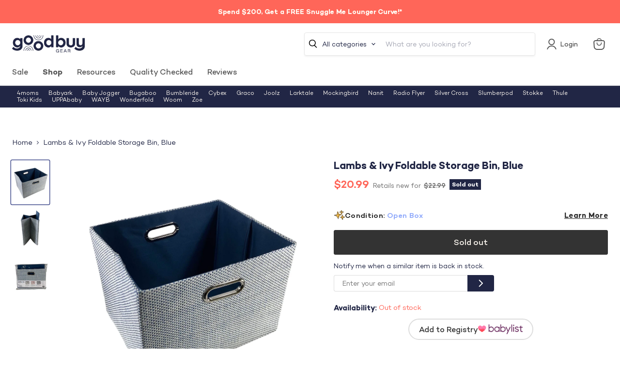

--- FILE ---
content_type: text/javascript; charset=utf-8
request_url: https://goodbuygear.com/products/lambs-ivy-foldable-storage-bin-blue.js
body_size: 907
content:
{"id":6769622515815,"title":"Lambs \u0026 Ivy Foldable Storage Bin, Blue","handle":"lambs-ivy-foldable-storage-bin-blue","description":"\u003cp\u003eCondition: Open Box\u003c\/p\u003e\n            \u003cp class=\"desc_text\"\u003e\"The perfect bin for toys or games and folds easily when not in use.\"\u003c\/p\u003e\n             \n            \u003cp class=\"desc_original_link\"\u003eWould you rather pay full price for this item?  You can find a similar item on Amazon by clicking here \n            \u003ca target=\"_blank\" title=\"Lambs \u0026amp; Ivy Foldable\/Collapsible Storage Bin\/Basket Organizer with Handles, Pink\" href=\"https:\/\/www.amazon.com\/dp\/B0877JCQNC?tag=goodbuygear01-20\"\u003e\u003cb\u003eLambs \u0026amp; Ivy Foldable\/Collapsible Storage Bin\/Basket Organizer with Handles, Pink\u003c\/b\u003e\u003c\/a\u003e\u003c\/p\u003e","published_at":"2023-06-09T08:44:45-06:00","created_at":"2023-06-08T16:09:32-06:00","vendor":"BL-9993700","type":"HomeNursery","tags":["Age Group_0-3 months","Age Group_10+ years","Age Group_3-12 months","Age Group_GradeSchool","Age Group_Grown-up","Age Group_Preschool","Age Group_Toddler","Box_14x10x10","Brand_Lambs \u0026 Ivy","Condition_Open Box","Decor","feed-cl0-shippable","feed-sl-philly","HomeNursery","Model_Foldable Storage Bin","Reduced1","Reduced2","Shipping Options_Shippable","Zip-19355"],"price":2099,"price_min":2099,"price_max":2099,"available":false,"price_varies":false,"compare_at_price":2299,"compare_at_price_min":2299,"compare_at_price_max":2299,"compare_at_price_varies":false,"variants":[{"id":40129688404071,"title":"Default Title","option1":"Default Title","option2":null,"option3":null,"sku":"9993700.1.1121880","requires_shipping":true,"taxable":true,"featured_image":null,"available":false,"name":"Lambs \u0026 Ivy Foldable Storage Bin, Blue","public_title":null,"options":["Default Title"],"price":2099,"weight":454,"compare_at_price":2299,"inventory_quantity":0,"inventory_management":"shopify","inventory_policy":"deny","barcode":"084122011229","quantity_rule":{"min":1,"max":null,"increment":1},"quantity_price_breaks":[],"requires_selling_plan":false,"selling_plan_allocations":[]}],"images":["\/\/cdn.shopify.com\/s\/files\/1\/1540\/2631\/products\/9113d6eb-92c0-418c-9550-3ced9eeae629.png?v=1686262184","\/\/cdn.shopify.com\/s\/files\/1\/1540\/2631\/products\/aedb4670-30f8-44b2-bcbd-b4b6ae571b60.png?v=1686262184","\/\/cdn.shopify.com\/s\/files\/1\/1540\/2631\/products\/4c6b3f23-48e9-417d-ba98-6c4c047d6bd1.png?v=1686262184"],"featured_image":"\/\/cdn.shopify.com\/s\/files\/1\/1540\/2631\/products\/9113d6eb-92c0-418c-9550-3ced9eeae629.png?v=1686262184","options":[{"name":"Title","position":1,"values":["Default Title"]}],"url":"\/products\/lambs-ivy-foldable-storage-bin-blue","media":[{"alt":"used Lambs \u0026 Ivy Foldable Storage Bin, Blue","id":23584077906023,"position":1,"preview_image":{"aspect_ratio":0.861,"height":1089,"width":938,"src":"https:\/\/cdn.shopify.com\/s\/files\/1\/1540\/2631\/products\/9113d6eb-92c0-418c-9550-3ced9eeae629.png?v=1686262184"},"aspect_ratio":0.861,"height":1089,"media_type":"image","src":"https:\/\/cdn.shopify.com\/s\/files\/1\/1540\/2631\/products\/9113d6eb-92c0-418c-9550-3ced9eeae629.png?v=1686262184","width":938},{"alt":"secondhand Lambs \u0026 Ivy Foldable Storage Bin, Blue","id":23584077938791,"position":2,"preview_image":{"aspect_ratio":0.861,"height":1089,"width":938,"src":"https:\/\/cdn.shopify.com\/s\/files\/1\/1540\/2631\/products\/aedb4670-30f8-44b2-bcbd-b4b6ae571b60.png?v=1686262184"},"aspect_ratio":0.861,"height":1089,"media_type":"image","src":"https:\/\/cdn.shopify.com\/s\/files\/1\/1540\/2631\/products\/aedb4670-30f8-44b2-bcbd-b4b6ae571b60.png?v=1686262184","width":938},{"alt":"used Home Nursery","id":23584077971559,"position":3,"preview_image":{"aspect_ratio":0.861,"height":1089,"width":938,"src":"https:\/\/cdn.shopify.com\/s\/files\/1\/1540\/2631\/products\/4c6b3f23-48e9-417d-ba98-6c4c047d6bd1.png?v=1686262184"},"aspect_ratio":0.861,"height":1089,"media_type":"image","src":"https:\/\/cdn.shopify.com\/s\/files\/1\/1540\/2631\/products\/4c6b3f23-48e9-417d-ba98-6c4c047d6bd1.png?v=1686262184","width":938}],"requires_selling_plan":false,"selling_plan_groups":[]}

--- FILE ---
content_type: text/javascript
request_url: https://cdn.shopify.com/extensions/019bde3f-f99f-7261-ba81-ea3f56fd3098/redo-v1.138912/assets/extendedWarrantyOptions.js
body_size: 234336
content:
(()=>{function e(t){var n=a[t];if(void 0!==n)return n.exports;var r=a[t]={id:t,loaded:!1,exports:{}};return i[t].call(r.exports,r,r.exports,e),r.loaded=!0,r.exports}var t,n,r,o,i={86503:(e,t)=>{var n;
/*!
	Copyright (c) 2018 Jed Watson.
	Licensed under the MIT License (MIT), see
	http://jedwatson.github.io/classnames
*/!function(){"use strict";function r(){for(var e=[],t=0;t<arguments.length;t++){var n=arguments[t];if(n){var i=typeof n;if("string"===i||"number"===i)e.push(n);else if(Array.isArray(n)){if(n.length){var a=r.apply(null,n);a&&e.push(a)}}else if("object"===i){if(n.toString!==Object.prototype.toString&&!n.toString.toString().includes("[native code]")){e.push(n.toString());continue}for(var s in n)o.call(n,s)&&n[s]&&e.push(s)}}}return e.join(" ")}var o={}.hasOwnProperty;e.exports?(r.default=r,e.exports=r):void 0===(n=function(){return r}.apply(t,[]))||(e.exports=n)}()},97998:(e,t)=>{"use strict";
/*!
 * content-type
 * Copyright(c) 2015 Douglas Christopher Wilson
 * MIT Licensed
 */function n(e){var t=String(e);if(a.test(t))return t;if(t.length>0&&!i.test(t))throw new TypeError("invalid parameter value");return'"'+t.replace(l,"\\$1")+'"'}function r(e){this.parameters=Object.create(null),this.type=e}var o=/; *([!#$%&'*+.^_`|~0-9A-Za-z-]+) *= *("(?:[\u000b\u0020\u0021\u0023-\u005b\u005d-\u007e\u0080-\u00ff]|\\[\u000b\u0020-\u00ff])*"|[!#$%&'*+.^_`|~0-9A-Za-z-]+) */g,i=/^[\u000b\u0020-\u007e\u0080-\u00ff]+$/,a=/^[!#$%&'*+.^_`|~0-9A-Za-z-]+$/,s=/\\([\u000b\u0020-\u00ff])/g,l=/([\\"])/g,c=/^[!#$%&'*+.^_`|~0-9A-Za-z-]+\/[!#$%&'*+.^_`|~0-9A-Za-z-]+$/;t.G=function(e){if(!e||"object"!=typeof e)throw new TypeError("argument obj is required");var t=e.parameters,r=e.type;if(!r||!c.test(r))throw new TypeError("invalid type");var o=r;if(t&&"object"==typeof t)for(var i,s=Object.keys(t).sort(),l=0;l<s.length;l++){if(!a.test(i=s[l]))throw new TypeError("invalid parameter name");o+="; "+i+"="+n(t[i])}return o},t.q=function(e){if(!e)throw new TypeError("argument string is required");var t="object"==typeof e?function(e){var t;if("function"==typeof e.getHeader?t=e.getHeader("content-type"):"object"==typeof e.headers&&(t=e.headers&&e.headers["content-type"]),"string"!=typeof t)throw new TypeError("content-type header is missing from object");return t}(e):e;if("string"!=typeof t)throw new TypeError("argument string is required to be a string");var n=t.indexOf(";"),i=-1!==n?t.slice(0,n).trim():t.trim();if(!c.test(i))throw new TypeError("invalid media type");var a=new r(i.toLowerCase());if(-1!==n){var l,u,d;for(o.lastIndex=n;u=o.exec(t);){if(u.index!==n)throw new TypeError("invalid parameter format");n+=u[0].length,l=u[1].toLowerCase(),34===(d=u[2]).charCodeAt(0)&&-1!==(d=d.slice(1,-1)).indexOf("\\")&&(d=d.replace(s,"$1")),a.parameters[l]=d}if(n!==t.length)throw new TypeError("invalid parameter format")}return a}},10525:(e,t)=>{"use strict";var n;Object.defineProperty(t,"__esModule",{value:!0}),t.Doctype=t.CDATA=t.Tag=t.Style=t.Script=t.Comment=t.Directive=t.Text=t.Root=t.isTag=t.ElementType=void 0,function(e){e.Root="root",e.Text="text",e.Directive="directive",e.Comment="comment",e.Script="script",e.Style="style",e.Tag="tag",e.CDATA="cdata",e.Doctype="doctype"}(n=t.ElementType||(t.ElementType={})),t.isTag=function(e){return e.type===n.Tag||e.type===n.Script||e.type===n.Style},t.Root=n.Root,t.Text=n.Text,t.Directive=n.Directive,t.Comment=n.Comment,t.Script=n.Script,t.Style=n.Style,t.Tag=n.Tag,t.CDATA=n.CDATA,t.Doctype=n.Doctype},48548:function(e,t,n){"use strict";var r=this&&this.__createBinding||(Object.create?function(e,t,n,r){void 0===r&&(r=n);var o=Object.getOwnPropertyDescriptor(t,n);o&&!("get"in o?!t.__esModule:o.writable||o.configurable)||(o={enumerable:!0,get:function(){return t[n]}}),Object.defineProperty(e,r,o)}:function(e,t,n,r){void 0===r&&(r=n),e[r]=t[n]}),o=this&&this.__exportStar||function(e,t){for(var n in e)"default"===n||Object.prototype.hasOwnProperty.call(t,n)||r(t,e,n)};Object.defineProperty(t,"__esModule",{value:!0}),t.DomHandler=void 0;var i=n(10525),a=n(27314);o(n(27314),t);var s={withStartIndices:!1,withEndIndices:!1,xmlMode:!1},l=function(){function e(e,t,n){this.dom=[],this.root=new a.Document(this.dom),this.done=!1,this.tagStack=[this.root],this.lastNode=null,this.parser=null,"function"==typeof t&&(n=t,t=s),"object"==typeof e&&(t=e,e=void 0),this.callback=null!=e?e:null,this.options=null!=t?t:s,this.elementCB=null!=n?n:null}return e.prototype.onparserinit=function(e){this.parser=e},e.prototype.onreset=function(){this.dom=[],this.root=new a.Document(this.dom),this.done=!1,this.tagStack=[this.root],this.lastNode=null,this.parser=null},e.prototype.onend=function(){this.done||(this.done=!0,this.parser=null,this.handleCallback(null))},e.prototype.onerror=function(e){this.handleCallback(e)},e.prototype.onclosetag=function(){this.lastNode=null;var e=this.tagStack.pop();this.options.withEndIndices&&(e.endIndex=this.parser.endIndex),this.elementCB&&this.elementCB(e)},e.prototype.onopentag=function(e,t){var n=new a.Element(e,t,void 0,this.options.xmlMode?i.ElementType.Tag:void 0);this.addNode(n),this.tagStack.push(n)},e.prototype.ontext=function(e){var t=this.lastNode;if(t&&t.type===i.ElementType.Text)t.data+=e,this.options.withEndIndices&&(t.endIndex=this.parser.endIndex);else{var n=new a.Text(e);this.addNode(n),this.lastNode=n}},e.prototype.oncomment=function(e){if(this.lastNode&&this.lastNode.type===i.ElementType.Comment)this.lastNode.data+=e;else{var t=new a.Comment(e);this.addNode(t),this.lastNode=t}},e.prototype.oncommentend=function(){this.lastNode=null},e.prototype.oncdatastart=function(){var e=new a.Text(""),t=new a.CDATA([e]);this.addNode(t),e.parent=t,this.lastNode=e},e.prototype.oncdataend=function(){this.lastNode=null},e.prototype.onprocessinginstruction=function(e,t){var n=new a.ProcessingInstruction(e,t);this.addNode(n)},e.prototype.handleCallback=function(e){if("function"==typeof this.callback)this.callback(e,this.dom);else if(e)throw e},e.prototype.addNode=function(e){var t=this.tagStack[this.tagStack.length-1],n=t.children[t.children.length-1];this.options.withStartIndices&&(e.startIndex=this.parser.startIndex),this.options.withEndIndices&&(e.endIndex=this.parser.endIndex),t.children.push(e),n&&(e.prev=n,n.next=e),e.parent=t,this.lastNode=null},e}();t.DomHandler=l,t.default=l},27314:function(e,t,n){"use strict";function r(e){return(0,p.isTag)(e)}function o(e){return e.type===p.ElementType.CDATA}function i(e){return e.type===p.ElementType.Text}function a(e){return e.type===p.ElementType.Comment}function s(e){return e.type===p.ElementType.Directive}function l(e){return e.type===p.ElementType.Root}function c(e,t){var n;if(void 0===t&&(t=!1),i(e))n=new g(e.data);else if(a(e))n=new y(e.data);else if(r(e)){var c=t?u(e.children):[],d=new S(e.name,f({},e.attribs),c);c.forEach((function(e){return e.parent=d})),null!=e.namespace&&(d.namespace=e.namespace),e["x-attribsNamespace"]&&(d["x-attribsNamespace"]=f({},e["x-attribsNamespace"])),e["x-attribsPrefix"]&&(d["x-attribsPrefix"]=f({},e["x-attribsPrefix"])),n=d}else if(o(e)){c=t?u(e.children):[];var p=new E(c);c.forEach((function(e){return e.parent=p})),n=p}else if(l(e)){c=t?u(e.children):[];var h=new _(c);c.forEach((function(e){return e.parent=h})),e["x-mode"]&&(h["x-mode"]=e["x-mode"]),n=h}else{if(!s(e))throw new Error("Not implemented yet: ".concat(e.type));var m=new v(e.name,e.data);null!=e["x-name"]&&(m["x-name"]=e["x-name"],m["x-publicId"]=e["x-publicId"],m["x-systemId"]=e["x-systemId"]),n=m}return n.startIndex=e.startIndex,n.endIndex=e.endIndex,null!=e.sourceCodeLocation&&(n.sourceCodeLocation=e.sourceCodeLocation),n}function u(e){for(var t=e.map((function(e){return c(e,!0)})),n=1;n<t.length;n++)t[n].prev=t[n-1],t[n-1].next=t[n];return t}var d=this&&this.__extends||function(){var e=function(t,n){return e=Object.setPrototypeOf||{__proto__:[]}instanceof Array&&function(e,t){e.__proto__=t}||function(e,t){for(var n in t)Object.prototype.hasOwnProperty.call(t,n)&&(e[n]=t[n])},e(t,n)};return function(t,n){function r(){this.constructor=t}if("function"!=typeof n&&null!==n)throw new TypeError("Class extends value "+String(n)+" is not a constructor or null");e(t,n),t.prototype=null===n?Object.create(n):(r.prototype=n.prototype,new r)}}(),f=this&&this.__assign||function(){return f=Object.assign||function(e){for(var t,n=1,r=arguments.length;n<r;n++)for(var o in t=arguments[n])Object.prototype.hasOwnProperty.call(t,o)&&(e[o]=t[o]);return e},f.apply(this,arguments)};Object.defineProperty(t,"__esModule",{value:!0}),t.cloneNode=t.hasChildren=t.isDocument=t.isDirective=t.isComment=t.isText=t.isCDATA=t.isTag=t.Element=t.Document=t.CDATA=t.NodeWithChildren=t.ProcessingInstruction=t.Comment=t.Text=t.DataNode=t.Node=void 0;var p=n(10525),h=function(){function e(){this.parent=null,this.prev=null,this.next=null,this.startIndex=null,this.endIndex=null}return Object.defineProperty(e.prototype,"parentNode",{get:function(){return this.parent},set:function(e){this.parent=e},enumerable:!1,configurable:!0}),Object.defineProperty(e.prototype,"previousSibling",{get:function(){return this.prev},set:function(e){this.prev=e},enumerable:!1,configurable:!0}),Object.defineProperty(e.prototype,"nextSibling",{get:function(){return this.next},set:function(e){this.next=e},enumerable:!1,configurable:!0}),e.prototype.cloneNode=function(e){return void 0===e&&(e=!1),c(this,e)},e}();t.Node=h;var m=function(e){function t(t){var n=e.call(this)||this;return n.data=t,n}return d(t,e),Object.defineProperty(t.prototype,"nodeValue",{get:function(){return this.data},set:function(e){this.data=e},enumerable:!1,configurable:!0}),t}(h);t.DataNode=m;var g=function(e){function t(){var t=null!==e&&e.apply(this,arguments)||this;return t.type=p.ElementType.Text,t}return d(t,e),Object.defineProperty(t.prototype,"nodeType",{get:function(){return 3},enumerable:!1,configurable:!0}),t}(m);t.Text=g;var y=function(e){function t(){var t=null!==e&&e.apply(this,arguments)||this;return t.type=p.ElementType.Comment,t}return d(t,e),Object.defineProperty(t.prototype,"nodeType",{get:function(){return 8},enumerable:!1,configurable:!0}),t}(m);t.Comment=y;var v=function(e){function t(t,n){var r=e.call(this,n)||this;return r.name=t,r.type=p.ElementType.Directive,r}return d(t,e),Object.defineProperty(t.prototype,"nodeType",{get:function(){return 1},enumerable:!1,configurable:!0}),t}(m);t.ProcessingInstruction=v;var b=function(e){function t(t){var n=e.call(this)||this;return n.children=t,n}return d(t,e),Object.defineProperty(t.prototype,"firstChild",{get:function(){var e;return null!==(e=this.children[0])&&void 0!==e?e:null},enumerable:!1,configurable:!0}),Object.defineProperty(t.prototype,"lastChild",{get:function(){return this.children.length>0?this.children[this.children.length-1]:null},enumerable:!1,configurable:!0}),Object.defineProperty(t.prototype,"childNodes",{get:function(){return this.children},set:function(e){this.children=e},enumerable:!1,configurable:!0}),t}(h);t.NodeWithChildren=b;var E=function(e){function t(){var t=null!==e&&e.apply(this,arguments)||this;return t.type=p.ElementType.CDATA,t}return d(t,e),Object.defineProperty(t.prototype,"nodeType",{get:function(){return 4},enumerable:!1,configurable:!0}),t}(b);t.CDATA=E;var _=function(e){function t(){var t=null!==e&&e.apply(this,arguments)||this;return t.type=p.ElementType.Root,t}return d(t,e),Object.defineProperty(t.prototype,"nodeType",{get:function(){return 9},enumerable:!1,configurable:!0}),t}(b);t.Document=_;var S=function(e){function t(t,n,r,o){void 0===r&&(r=[]),void 0===o&&(o="script"===t?p.ElementType.Script:"style"===t?p.ElementType.Style:p.ElementType.Tag);var i=e.call(this,r)||this;return i.name=t,i.attribs=n,i.type=o,i}return d(t,e),Object.defineProperty(t.prototype,"nodeType",{get:function(){return 1},enumerable:!1,configurable:!0}),Object.defineProperty(t.prototype,"tagName",{get:function(){return this.name},set:function(e){this.name=e},enumerable:!1,configurable:!0}),Object.defineProperty(t.prototype,"attributes",{get:function(){var e=this;return Object.keys(this.attribs).map((function(t){var n,r;return{name:t,value:e.attribs[t],namespace:null===(n=e["x-attribsNamespace"])||void 0===n?void 0:n[t],prefix:null===(r=e["x-attribsPrefix"])||void 0===r?void 0:r[t]}}))},enumerable:!1,configurable:!0}),t}(b);t.Element=S,t.isTag=r,t.isCDATA=o,t.isText=i,t.isComment=a,t.isDirective=s,t.isDocument=l,t.hasChildren=function(e){return Object.prototype.hasOwnProperty.call(e,"children")},t.cloneNode=c},35672:(e,t,n)=>{"use strict";function r(e,t){switch((0,a.tW)(e,t)){case 5103:return s.j+"print-"+e+e;case 5737:case 4201:case 3177:case 3433:case 1641:case 4457:case 2921:case 5572:case 6356:case 5844:case 3191:case 6645:case 3005:case 6391:case 5879:case 5623:case 6135:case 4599:case 4855:case 4215:case 6389:case 5109:case 5365:case 5621:case 3829:return s.j+e+e;case 5349:case 4246:case 4810:case 6968:case 2756:return s.j+e+s.vd+e+s.MS+e+e;case 6828:case 4268:return s.j+e+s.MS+e+e;case 6165:return s.j+e+s.MS+"flex-"+e+e;case 5187:return s.j+e+(0,a.HC)(e,/(\w+).+(:[^]+)/,s.j+"box-$1$2"+s.MS+"flex-$1$2")+e;case 5443:return s.j+e+s.MS+"flex-item-"+(0,a.HC)(e,/flex-|-self/,"")+e;case 4675:return s.j+e+s.MS+"flex-line-pack"+(0,a.HC)(e,/align-content|flex-|-self/,"")+e;case 5548:return s.j+e+s.MS+(0,a.HC)(e,"shrink","negative")+e;case 5292:return s.j+e+s.MS+(0,a.HC)(e,"basis","preferred-size")+e;case 6060:return s.j+"box-"+(0,a.HC)(e,"-grow","")+s.j+e+s.MS+(0,a.HC)(e,"grow","positive")+e;case 4554:return s.j+(0,a.HC)(e,/([^-])(transform)/g,"$1"+s.j+"$2")+e;case 6187:return(0,a.HC)((0,a.HC)((0,a.HC)(e,/(zoom-|grab)/,s.j+"$1"),/(image-set)/,s.j+"$1"),e,"")+e;case 5495:case 3959:return(0,a.HC)(e,/(image-set\([^]*)/,s.j+"$1$`$1");case 4968:return(0,a.HC)((0,a.HC)(e,/(.+:)(flex-)?(.*)/,s.j+"box-pack:$3"+s.MS+"flex-pack:$3"),/s.+-b[^;]+/,"justify")+s.j+e+e;case 4095:case 3583:case 4068:case 2532:return(0,a.HC)(e,/(.+)-inline(.+)/,s.j+"$1$2")+e;case 8116:case 7059:case 5753:case 5535:case 5445:case 5701:case 4933:case 4677:case 5533:case 5789:case 5021:case 4765:if((0,a.b2)(e)-1-t>6)switch((0,a.wN)(e,t+1)){case 109:if(45!==(0,a.wN)(e,t+4))break;case 102:return(0,a.HC)(e,/(.+:)(.+)-([^]+)/,"$1"+s.j+"$2-$3$1"+s.vd+(108==(0,a.wN)(e,t+3)?"$3":"$2-$3"))+e;case 115:return~(0,a.K5)(e,"stretch")?r((0,a.HC)(e,"stretch","fill-available"),t)+e:e}break;case 4949:if(115!==(0,a.wN)(e,t+1))break;case 6444:switch((0,a.wN)(e,(0,a.b2)(e)-3-(~(0,a.K5)(e,"!important")&&10))){case 107:return(0,a.HC)(e,":",":"+s.j)+e;case 101:return(0,a.HC)(e,/(.+:)([^;!]+)(;|!.+)?/,"$1"+s.j+(45===(0,a.wN)(e,14)?"inline-":"")+"box$3$1"+s.j+"$2$3$1"+s.MS+"$2box$3")+e}break;case 5936:switch((0,a.wN)(e,t+11)){case 114:return s.j+e+s.MS+(0,a.HC)(e,/[svh]\w+-[tblr]{2}/,"tb")+e;case 108:return s.j+e+s.MS+(0,a.HC)(e,/[svh]\w+-[tblr]{2}/,"tb-rl")+e;case 45:return s.j+e+s.MS+(0,a.HC)(e,/[svh]\w+-[tblr]{2}/,"lr")+e}return s.j+e+s.MS+e+e}return e}n.d(t,{A:()=>g});var o=n(44179),i=n(15215),a=n(54746),s=n(48925),l=n(88764),c=n(39312),u=n(83211),d=function(e,t,n){for(var r=0,o=0;r=o,o=(0,i.se)(),38===r&&12===o&&(t[n]=1),!(0,i.Sh)(o);)(0,i.K2)();return(0,i.di)(e,i.G1)},f=new WeakMap,p=function(e){if("rule"===e.type&&e.parent&&!(e.length<1)){for(var t=e.value,n=e.parent,r=e.column===n.column&&e.line===n.line;"rule"!==n.type;)if(!(n=n.parent))return;if((1!==e.props.length||58===t.charCodeAt(0)||f.get(n))&&!r){f.set(e,!0);for(var o=[],s=function(e,t){return(0,i.VF)(function(e,t){var n=-1,r=44;do{switch((0,i.Sh)(r)){case 0:38===r&&12===(0,i.se)()&&(t[n]=1),e[n]+=d(i.G1-1,t,n);break;case 2:e[n]+=(0,i.Tb)(r);break;case 4:if(44===r){e[++n]=58===(0,i.se)()?"&\f":"",t[n]=e[n].length;break}default:e[n]+=(0,a.HT)(r)}}while(r=(0,i.K2)());return e}((0,i.c4)(e),t))}(t,o),l=n.props,c=0,u=0;c<s.length;c++)for(var p=0;p<l.length;p++,u++)e.props[u]=o[c]?s[c].replace(/&\f/g,l[p]):l[p]+" "+s[c]}}},h=function(e){if("decl"===e.type){var t=e.value;108===t.charCodeAt(0)&&98===t.charCodeAt(2)&&(e.return="",e.value="")}},m=[function(e,t,n,o){if(e.length>-1&&!e.return)switch(e.type){case s.LU:e.return=r(e.value,e.length);break;case s.Sv:return(0,l.l)([(0,i.C)(e,{value:(0,a.HC)(e.value,"@","@"+s.j)})],o);case s.XZ:if(e.length)return(0,a.kg)(e.props,(function(t){switch((0,a.YW)(t,/(::plac\w+|:read-\w+)/)){case":read-only":case":read-write":return(0,l.l)([(0,i.C)(e,{props:[(0,a.HC)(t,/:(read-\w+)/,":"+s.vd+"$1")]})],o);case"::placeholder":return(0,l.l)([(0,i.C)(e,{props:[(0,a.HC)(t,/:(plac\w+)/,":"+s.j+"input-$1")]}),(0,i.C)(e,{props:[(0,a.HC)(t,/:(plac\w+)/,":"+s.vd+"$1")]}),(0,i.C)(e,{props:[(0,a.HC)(t,/:(plac\w+)/,s.MS+"input-$1")]})],o)}return""}))}}],g=function(e){var t=e.key;if("css"===t){var n=document.querySelectorAll("style[data-emotion]:not([data-s])");Array.prototype.forEach.call(n,(function(e){-1!==e.getAttribute("data-emotion").indexOf(" ")&&(document.head.appendChild(e),e.setAttribute("data-s",""))}))}var r,i,a=e.stylisPlugins||m,s={},d=[];r=e.container||document.head,Array.prototype.forEach.call(document.querySelectorAll('style[data-emotion^="'+t+' "]'),(function(e){for(var t=e.getAttribute("data-emotion").split(" "),n=1;n<t.length;n++)s[t[n]]=!0;d.push(e)}));var f,g=[p,h],y=[l.A,(0,c.MY)((function(e){f.insert(e)}))],v=(0,c.r1)(g.concat(a,y));i=function(e,t,n,r){f=n,(0,l.l)((0,u.wE)(e?e+"{"+t.styles+"}":t.styles),v),r&&(b.inserted[t.name]=!0)};var b={key:t,sheet:new o.v({key:t,container:r,nonce:e.nonce,speedy:e.speedy,prepend:e.prepend,insertionPoint:e.insertionPoint}),nonce:e.nonce,inserted:s,registered:{},insert:i};return b.sheet.hydrate(d),b}},99216:(e,t,n)=>{"use strict";function r(e){for(var t,n=0,r=0,o=e.length;o>=4;++r,o-=4)t=1540483477*(65535&(t=255&e.charCodeAt(r)|(255&e.charCodeAt(++r))<<8|(255&e.charCodeAt(++r))<<16|(255&e.charCodeAt(++r))<<24))+(59797*(t>>>16)<<16),n=1540483477*(65535&(t^=t>>>24))+(59797*(t>>>16)<<16)^1540483477*(65535&n)+(59797*(n>>>16)<<16);switch(o){case 3:n^=(255&e.charCodeAt(r+2))<<16;case 2:n^=(255&e.charCodeAt(r+1))<<8;case 1:n=1540483477*(65535&(n^=255&e.charCodeAt(r)))+(59797*(n>>>16)<<16)}return(((n=1540483477*(65535&(n^=n>>>13))+(59797*(n>>>16)<<16))^n>>>15)>>>0).toString(36)}n.d(t,{A:()=>r})},68991:(e,t,n)=>{"use strict";function r(e){var t=Object.create(null);return function(n){return void 0===t[n]&&(t[n]=e(n)),t[n]}}n.d(t,{A:()=>r})},17378:(e,t,n)=>{"use strict";n.d(t,{C:()=>s,T:()=>c,i:()=>i,w:()=>l});var r=n(23762),o=n(35672),i=(n(17054),n(46501),!0),a=r.createContext("undefined"!=typeof HTMLElement?(0,o.A)({key:"css"}):null),s=a.Provider,l=function(e){return(0,r.forwardRef)((function(t,n){var o=(0,r.useContext)(a);return e(t,o,n)}))};i||(l=function(e){return function(t){var n=(0,r.useContext)(a);return null===n?(n=(0,o.A)({key:"css"}),r.createElement(a.Provider,{value:n},e(t,n))):e(t,n)}});var c=r.createContext({})},17054:(e,t,n)=>{"use strict";function r(e,t,n){if(null==n)return"";if(void 0!==n.__emotion_styles)return n;switch(typeof n){case"boolean":return"";case"object":if(1===n.anim)return o={name:n.name,styles:n.styles,next:o},n.name;if(void 0!==n.styles){var i=n.next;if(void 0!==i)for(;void 0!==i;)o={name:i.name,styles:i.styles,next:o},i=i.next;return n.styles+";"}return function(e,t,n){var o="";if(Array.isArray(n))for(var i=0;i<n.length;i++)o+=r(e,t,n[i])+";";else for(var a in n){var s=n[a];if("object"!=typeof s)null!=t&&void 0!==t[s]?o+=a+"{"+t[s]+"}":d(s)&&(o+=f(a)+":"+p(a,s)+";");else if(!Array.isArray(s)||"string"!=typeof s[0]||null!=t&&void 0!==t[s[0]]){var l=r(e,t,s);switch(a){case"animation":case"animationName":o+=f(a)+":"+l+";";break;default:o+=a+"{"+l+"}"}}else for(var c=0;c<s.length;c++)d(s[c])&&(o+=f(a)+":"+p(a,s[c])+";")}return o}(e,t,n);case"function":if(void 0!==e){var a=o,s=n(e);return o=a,r(e,t,s)}}if(null==t)return n;var l=t[n];return void 0!==l?l:n}n.d(t,{J:()=>m});var o,i=n(99216),a=n(75967),s=n(68991),l=/[A-Z]|^ms/g,c=/_EMO_([^_]+?)_([^]*?)_EMO_/g,u=function(e){return 45===e.charCodeAt(1)},d=function(e){return null!=e&&"boolean"!=typeof e},f=(0,s.A)((function(e){return u(e)?e:e.replace(l,"-$&").toLowerCase()})),p=function(e,t){switch(e){case"animation":case"animationName":if("string"==typeof t)return t.replace(c,(function(e,t,n){return o={name:t,styles:n,next:o},t}))}return 1===a.A[e]||u(e)||"number"!=typeof t||0===t?t:t+"px"},h=/label:\s*([^\s;\n{]+)\s*(;|$)/g,m=function(e,t,n){if(1===e.length&&"object"==typeof e[0]&&null!==e[0]&&void 0!==e[0].styles)return e[0];var a=!0,s="";o=void 0;var l=e[0];null==l||void 0===l.raw?(a=!1,s+=r(n,t,l)):s+=l[0];for(var c=1;c<e.length;c++)s+=r(n,t,e[c]),a&&(s+=l[c]);h.lastIndex=0;for(var u,d="";null!==(u=h.exec(s));)d+="-"+u[1];return{name:(0,i.A)(s)+d,styles:s,next:o}}},44179:(e,t,n)=>{"use strict";n.d(t,{v:()=>r});var r=function(){function e(e){var t=this;this._insertTag=function(e){t.container.insertBefore(e,0===t.tags.length?t.insertionPoint?t.insertionPoint.nextSibling:t.prepend?t.container.firstChild:t.before:t.tags[t.tags.length-1].nextSibling),t.tags.push(e)},this.isSpeedy=void 0===e.speedy||e.speedy,this.tags=[],this.ctr=0,this.nonce=e.nonce,this.key=e.key,this.container=e.container,this.prepend=e.prepend,this.insertionPoint=e.insertionPoint,this.before=null}var t=e.prototype;return t.hydrate=function(e){e.forEach(this._insertTag)},t.insert=function(e){this.ctr%(this.isSpeedy?65e3:1)==0&&this._insertTag(function(e){var t=document.createElement("style");return t.setAttribute("data-emotion",e.key),void 0!==e.nonce&&t.setAttribute("nonce",e.nonce),t.appendChild(document.createTextNode("")),t.setAttribute("data-s",""),t}(this));var t=this.tags[this.tags.length-1];if(this.isSpeedy){var n=function(e){if(e.sheet)return e.sheet;for(var t=0;t<document.styleSheets.length;t++)if(document.styleSheets[t].ownerNode===e)return document.styleSheets[t]}(t);try{n.insertRule(e,n.cssRules.length)}catch(e){}}else t.appendChild(document.createTextNode(e));this.ctr++},t.flush=function(){this.tags.forEach((function(e){return e.parentNode&&e.parentNode.removeChild(e)})),this.tags=[],this.ctr=0},e}()},75967:(e,t,n)=>{"use strict";n.d(t,{A:()=>r});var r={animationIterationCount:1,aspectRatio:1,borderImageOutset:1,borderImageSlice:1,borderImageWidth:1,boxFlex:1,boxFlexGroup:1,boxOrdinalGroup:1,columnCount:1,columns:1,flex:1,flexGrow:1,flexPositive:1,flexShrink:1,flexNegative:1,flexOrder:1,gridRow:1,gridRowEnd:1,gridRowSpan:1,gridRowStart:1,gridColumn:1,gridColumnEnd:1,gridColumnSpan:1,gridColumnStart:1,msGridRow:1,msGridRowSpan:1,msGridColumn:1,msGridColumnSpan:1,fontWeight:1,lineHeight:1,opacity:1,order:1,orphans:1,tabSize:1,widows:1,zIndex:1,zoom:1,WebkitLineClamp:1,fillOpacity:1,floodOpacity:1,stopOpacity:1,strokeDasharray:1,strokeDashoffset:1,strokeMiterlimit:1,strokeOpacity:1,strokeWidth:1}},46501:(e,t,n)=>{"use strict";var r;n.d(t,{i:()=>s,s:()=>a});var o=n(23762),i=!!(r||(r=n.t(o,2))).useInsertionEffect&&(r||(r=n.t(o,2))).useInsertionEffect,a=i||function(e){return e()},s=i||o.useLayoutEffect},62105:(e,t,n)=>{"use strict";function r(e){return o.isMemo(e)?s:l[e.$$typeof]||i}var o=n(41726),i={childContextTypes:!0,contextType:!0,contextTypes:!0,defaultProps:!0,displayName:!0,getDefaultProps:!0,getDerivedStateFromError:!0,getDerivedStateFromProps:!0,mixins:!0,propTypes:!0,type:!0},a={name:!0,length:!0,prototype:!0,caller:!0,callee:!0,arguments:!0,arity:!0},s={$$typeof:!0,compare:!0,defaultProps:!0,displayName:!0,propTypes:!0,type:!0},l={};l[o.ForwardRef]={$$typeof:!0,render:!0,defaultProps:!0,displayName:!0,propTypes:!0},l[o.Memo]=s;var c=Object.defineProperty,u=Object.getOwnPropertyNames,d=Object.getOwnPropertySymbols,f=Object.getOwnPropertyDescriptor,p=Object.getPrototypeOf,h=Object.prototype;e.exports=function e(t,n,o){if("string"!=typeof n){if(h){var i=p(n);i&&i!==h&&e(t,i,o)}var s=u(n);d&&(s=s.concat(d(n)));for(var l=r(t),m=r(n),g=0;g<s.length;++g){var y=s[g];if(!(a[y]||o&&o[y]||m&&m[y]||l&&l[y])){var v=f(n,y);try{c(t,y,v)}catch(e){}}}}return t}},55050:(e,t)=>{t.CASE_SENSITIVE_TAG_NAMES=["animateMotion","animateTransform","clipPath","feBlend","feColorMatrix","feComponentTransfer","feComposite","feConvolveMatrix","feDiffuseLighting","feDisplacementMap","feDropShadow","feFlood","feFuncA","feFuncB","feFuncG","feFuncR","feGaussianBlur","feImage","feMerge","feMergeNode","feMorphology","feOffset","fePointLight","feSpecularLighting","feSpotLight","feTile","feTurbulence","foreignObject","linearGradient","radialGradient","textPath"]},81124:e=>{var t="html",n="head",r="body",o=/<([a-zA-Z]+[0-9]?)/,i=/<head[^]*>/i,a=/<body[^]*>/i,s=function(){throw new Error("This browser does not support `document.implementation.createHTMLDocument`")},l=function(){throw new Error("This browser does not support `DOMParser.prototype.parseFromString`")},c="object"==typeof window&&window.DOMParser;if("function"==typeof c){var u=new c;s=l=function(e,t){return t&&(e="<"+t+">"+e+"</"+t+">"),u.parseFromString(e,"text/html")}}if("object"==typeof document&&document.implementation){var d=document.implementation.createHTMLDocument();s=function(e,t){return t?(d.documentElement.querySelector(t).innerHTML=e,d):(d.documentElement.innerHTML=e,d)}}var f,p="object"==typeof document?document.createElement("template"):{};p.content&&(f=function(e){return p.innerHTML=e,p.content.childNodes}),e.exports=function(e){var c,u,d,p,h=e.match(o);switch(h&&h[1]&&(c=h[1].toLowerCase()),c){case t:return u=l(e),i.test(e)||(d=u.querySelector(n))&&d.parentNode.removeChild(d),a.test(e)||(d=u.querySelector(r))&&d.parentNode.removeChild(d),u.querySelectorAll(t);case n:case r:return p=(u=s(e)).querySelectorAll(c),a.test(e)&&i.test(e)?p[0].parentNode.childNodes:p;default:return f?f(e):(d=s(e,r).querySelector(r)).childNodes}}},56355:(e,t,n)=>{var r=n(81124),o=n(51287).formatDOM,i=/<(![a-zA-Z\s]+)>/;e.exports=function(e){if("string"!=typeof e)throw new TypeError("First argument must be a string");if(""===e)return[];var t,n=e.match(i);return n&&n[1]&&(t=n[1]),o(r(e),null,t)}},51287:(e,t,n)=>{function r(e){for(var t,n={},r=0,o=e.length;r<o;r++)n[(t=e[r]).name]=t.value;return n}function o(e){return function(e){return f[e]}(e=e.toLowerCase())||e}for(var i,a=n(48548),s=n(55050).CASE_SENSITIVE_TAG_NAMES,l=a.Comment,c=a.Element,u=a.ProcessingInstruction,d=a.Text,f={},p=0,h=s.length;p<h;p++)f[(i=s[p]).toLowerCase()]=i;t.formatAttributes=r,t.formatDOM=function e(t,n,i){n=n||null;for(var a,s=[],f=0,p=t.length;f<p;f++){var h,m=t[f];switch(m.nodeType){case 1:a=o(m.nodeName),(h=new c(a,r(m.attributes))).children=e("template"===a?m.content.childNodes:m.childNodes,h);break;case 3:h=new d(m.nodeValue);break;case 8:h=new l(m.nodeValue);break;default:continue}var g=s[f-1]||null;g&&(g.next=h),h.parent=n,h.prev=g,h.next=null,s.push(h)}return i&&((h=new u(i.substring(0,i.indexOf(" ")).toLowerCase(),i)).next=s[0]||null,h.parent=n,s.unshift(h),s[1]&&(s[1].prev=s[0])),s}},73377:(e,t,n)=>{function r(e,t){if("string"!=typeof e)throw new TypeError("First argument must be a string");return""===e?[]:s(i(e,(t=t||{}).htmlparser2||l),t)}var o=n(48548),i=n(56355),a=n(22559),s=n(89397);i="function"==typeof i.default?i.default:i;var l={lowerCaseAttributeNames:!1};r.domToReact=s,r.htmlToDOM=i,r.attributesToProps=a,r.Comment=o.Comment,r.Element=o.Element,r.ProcessingInstruction=o.ProcessingInstruction,r.Text=o.Text,e.exports=r,r.default=r},22559:(e,t,n)=>{function r(e){return o.possibleStandardNames[e]}var o=n(66995),i=n(98081),a=["checked","value"],s=["input","select","textarea"],l={reset:!0,submit:!0};e.exports=function(e,t){var n,c,u,d,f,p={},h=(e=e||{}).type&&l[e.type];for(n in e)if(u=e[n],o.isCustomAttribute(n))p[n]=u;else if(d=r(c=n.toLowerCase()))switch(f=o.getPropertyInfo(d),-1===a.indexOf(d)||-1===s.indexOf(t)||h||(d=r("default"+c)),p[d]=u,f&&f.type){case o.BOOLEAN:p[d]=!0;break;case o.OVERLOADED_BOOLEAN:""===u&&(p[d]=!0)}else i.PRESERVE_CUSTOM_ATTRIBUTES&&(p[n]=u);return i.setStyleProp(e.style,p),p}},89397:(e,t,n)=>{function r(e){return a.PRESERVE_CUSTOM_ATTRIBUTES&&"tag"===e.type&&a.isCustomComponent(e.name,e.attribs)}var o=n(23762),i=n(22559),a=n(98081),s=a.setStyleProp,l=a.canTextBeChildOfNode;e.exports=function e(t,n){for(var a,c,u,d,f,p=(n=n||{}).library||o,h=p.cloneElement,m=p.createElement,g=p.isValidElement,y=[],v="function"==typeof n.replace,b=n.trim,E=0,_=t.length;E<_;E++)if(a=t[E],v&&g(u=n.replace(a)))_>1&&(u=h(u,{key:u.key||E})),y.push(u);else if("text"!==a.type){switch(d=a.attribs,r(a)?s(d.style,d):d&&(d=i(d,a.name)),f=null,a.type){case"script":case"style":a.children[0]&&(d.dangerouslySetInnerHTML={__html:a.children[0].data});break;case"tag":"textarea"===a.name&&a.children[0]?d.defaultValue=a.children[0].data:a.children&&a.children.length&&(f=e(a.children,n));break;default:continue}_>1&&(d.key=E),y.push(m(a.name,d,f))}else{if((c=!a.data.trim().length)&&a.parent&&!l(a.parent))continue;if(b&&c)continue;y.push(a.data)}return 1===y.length?y[0]:y}},98081:(e,t,n)=>{var r=n(23762),o=n(48552).default,i={reactCompat:!0},a=r.version.split(".")[0]>=16,s=new Set(["tr","tbody","thead","tfoot","colgroup","table","head","html","frameset"]);e.exports={PRESERVE_CUSTOM_ATTRIBUTES:a,invertObject:function(e,t){if(!e||"object"!=typeof e)throw new TypeError("First argument must be an object");var n,r,o="function"==typeof t,i={},a={};for(n in e)r=e[n],o&&(i=t(n,r))&&2===i.length?a[i[0]]=i[1]:"string"==typeof r&&(a[r]=n);return a},isCustomComponent:function(e,t){if(-1===e.indexOf("-"))return t&&"string"==typeof t.is;switch(e){case"annotation-xml":case"color-profile":case"font-face":case"font-face-src":case"font-face-uri":case"font-face-format":case"font-face-name":case"missing-glyph":return!1;default:return!0}},setStyleProp:function(e,t){if(null!=e)try{t.style=o(e,i)}catch(e){t.style={}}},canTextBeChildOfNode:function(e){return!s.has(e.name)},elementsWithNoTextChildren:s}},83019:e=>{function t(e){return e?e.replace(c,u):u}var n=/\/\*[^*]*\*+([^/*][^*]*\*+)*\//g,r=/\n/g,o=/^\s*/,i=/^(\*?[-#/*\\\w]+(\[[0-9a-z_-]+\])?)\s*/,a=/^:\s*/,s=/^((?:'(?:\\'|.)*?'|"(?:\\"|.)*?"|\([^)]*?\)|[^};])+)/,l=/^[;\s]*/,c=/^\s+|\s+$/g,u="";e.exports=function(e,c){function d(e){var t=e.match(r);t&&(E+=t.length);var n=e.lastIndexOf("\n");_=~n?e.length-n:_+e.length}function f(){var e={line:E,column:_};return function(t){return t.position=new p(e),g(),t}}function p(e){this.start=e,this.end={line:E,column:_},this.source=c.source}function h(t){var n=new Error(c.source+":"+E+":"+_+": "+t);if(n.reason=t,n.filename=c.source,n.line=E,n.column=_,n.source=e,!c.silent)throw n;S.push(n)}function m(t){var n=t.exec(e);if(n){var r=n[0];return d(r),e=e.slice(r.length),n}}function g(){m(o)}function y(e){var t;for(e=e||[];t=v();)!1!==t&&e.push(t);return e}function v(){var t=f();if("/"==e.charAt(0)&&"*"==e.charAt(1)){for(var n=2;u!=e.charAt(n)&&("*"!=e.charAt(n)||"/"!=e.charAt(n+1));)++n;if(u===e.charAt((n+=2)-1))return h("End of comment missing");var r=e.slice(2,n-2);return _+=2,d(r),e=e.slice(n),_+=2,t({type:"comment",comment:r})}}function b(){var e=f(),r=m(i);if(r){if(v(),!m(a))return h("property missing ':'");var o=m(s),c=e({type:"declaration",property:t(r[0].replace(n,u)),value:o?t(o[0].replace(n,u)):u});return m(l),c}}if("string"!=typeof e)throw new TypeError("First argument must be a string");if(!e)return[];c=c||{};var E=1,_=1;p.prototype.content=e;var S=[];return g(),function(){var e,t=[];for(y(t);e=b();)!1!==e&&(t.push(e),y(t));return t}()}},84138:(e,t,n)=>{e.exports=n(7012)(n(84031),"DataView")},60463:(e,t,n)=>{function r(e){var t=-1,n=null==e?0:e.length;for(this.clear();++t<n;){var r=e[t];this.set(r[0],r[1])}}var o=n(83894),i=n(85920),a=n(11395),s=n(73999),l=n(44007);r.prototype.clear=o,r.prototype.delete=i,r.prototype.get=a,r.prototype.has=s,r.prototype.set=l,e.exports=r},51797:(e,t,n)=>{function r(e){var t=-1,n=null==e?0:e.length;for(this.clear();++t<n;){var r=e[t];this.set(r[0],r[1])}}var o=n(12152),i=n(44302),a=n(50393),s=n(5749),l=n(35325);r.prototype.clear=o,r.prototype.delete=i,r.prototype.get=a,r.prototype.has=s,r.prototype.set=l,e.exports=r},2641:(e,t,n)=>{e.exports=n(7012)(n(84031),"Map")},42683:(e,t,n)=>{function r(e){var t=-1,n=null==e?0:e.length;for(this.clear();++t<n;){var r=e[t];this.set(r[0],r[1])}}var o=n(79034),i=n(47868),a=n(78063),s=n(29299),l=n(85643);r.prototype.clear=o,r.prototype.delete=i,r.prototype.get=a,r.prototype.has=s,r.prototype.set=l,e.exports=r},96114:(e,t,n)=>{e.exports=n(7012)(n(84031),"Promise")},48903:(e,t,n)=>{e.exports=n(7012)(n(84031),"Set")},5477:(e,t,n)=>{function r(e){var t=-1,n=null==e?0:e.length;for(this.__data__=new o;++t<n;)this.add(e[t])}var o=n(42683),i=n(65722),a=n(74181);r.prototype.add=r.prototype.push=i,r.prototype.has=a,e.exports=r},58711:(e,t,n)=>{function r(e){var t=this.__data__=new o(e);this.size=t.size}var o=n(51797),i=n(18142),a=n(20888),s=n(62043),l=n(67364),c=n(71359);r.prototype.clear=i,r.prototype.delete=a,r.prototype.get=s,r.prototype.has=l,r.prototype.set=c,e.exports=r},99251:(e,t,n)=>{e.exports=n(84031).Symbol},77262:(e,t,n)=>{e.exports=n(84031).Uint8Array},35641:(e,t,n)=>{e.exports=n(7012)(n(84031),"WeakMap")},32644:e=>{e.exports=function(e,t){for(var n=-1,r=null==e?0:e.length,o=0,i=[];++n<r;){var a=e[n];t(a,n,e)&&(i[o++]=a)}return i}},84517:(e,t,n)=>{var r=n(18606),o=n(31770),i=n(29599),a=n(93714),s=n(49163),l=n(8769),c=Object.prototype.hasOwnProperty;e.exports=function(e,t){var n=i(e),u=!n&&o(e),d=!n&&!u&&a(e),f=!n&&!u&&!d&&l(e),p=n||u||d||f,h=p?r(e.length,String):[],m=h.length;for(var g in e)!t&&!c.call(e,g)||p&&("length"==g||d&&("offset"==g||"parent"==g)||f&&("buffer"==g||"byteLength"==g||"byteOffset"==g)||s(g,m))||h.push(g);return h}},95878:e=>{e.exports=function(e,t){for(var n=-1,r=t.length,o=e.length;++n<r;)e[o+n]=t[n];return e}},44866:e=>{e.exports=function(e,t){for(var n=-1,r=null==e?0:e.length;++n<r;)if(t(e[n],n,e))return!0;return!1}},88627:(e,t,n)=>{var r=n(70694);e.exports=function(e,t){for(var n=e.length;n--;)if(r(e[n][0],t))return n;return-1}},18433:(e,t,n)=>{var r=n(95878),o=n(29599);e.exports=function(e,t,n){var i=t(e);return o(e)?i:r(i,n(e))}},94750:(e,t,n)=>{var r=n(99251),o=n(2741),i=n(30848),a=r?r.toStringTag:void 0;e.exports=function(e){return null==e?void 0===e?"[object Undefined]":"[object Null]":a&&a in Object(e)?o(e):i(e)}},33004:(e,t,n)=>{var r=n(94750),o=n(28840);e.exports=function(e){return o(e)&&"[object Arguments]"==r(e)}},61412:(e,t,n)=>{var r=n(43882),o=n(28840);e.exports=function e(t,n,i,a,s){return t===n||(null==t||null==n||!o(t)&&!o(n)?t!=t&&n!=n:r(t,n,i,a,e,s))}},43882:(e,t,n)=>{var r=n(58711),o=n(49797),i=n(11360),a=n(39339),s=n(41235),l=n(29599),c=n(93714),u=n(8769),d="[object Arguments]",f="[object Array]",p="[object Object]",h=Object.prototype.hasOwnProperty;e.exports=function(e,t,n,m,g,y){var v=l(e),b=l(t),E=v?f:s(e),_=b?f:s(t),S=(E=E==d?p:E)==p,w=(_=_==d?p:_)==p,T=E==_;if(T&&c(e)){if(!c(t))return!1;v=!0,S=!1}if(T&&!S)return y||(y=new r),v||u(e)?o(e,t,n,m,g,y):i(e,t,E,n,m,g,y);if(!(1&n)){var x=S&&h.call(e,"__wrapped__"),P=w&&h.call(t,"__wrapped__");if(x||P){var C=x?e.value():e,k=P?t.value():t;return y||(y=new r),g(C,k,n,m,y)}}return!!T&&(y||(y=new r),a(e,t,n,m,g,y))}},73925:(e,t,n)=>{var r=n(91704),o=n(78114),i=n(86815),a=n(78691),s=/[\\^$.*+?()[\]{}|]/g,l=/^\[object .+?Constructor\]$/,c=RegExp("^"+Function.prototype.toString.call(Object.prototype.hasOwnProperty).replace(s,"\\$&").replace(/hasOwnProperty|(function).*?(?=\\\()| for .+?(?=\\\])/g,"$1.*?")+"$");e.exports=function(e){return!(!i(e)||o(e))&&(r(e)?c:l).test(a(e))}},16047:(e,t,n)=>{var r=n(94750),o=n(81992),i=n(28840),a={};a["[object Float32Array]"]=a["[object Float64Array]"]=a["[object Int8Array]"]=a["[object Int16Array]"]=a["[object Int32Array]"]=a["[object Uint8Array]"]=a["[object Uint8ClampedArray]"]=a["[object Uint16Array]"]=a["[object Uint32Array]"]=!0,a["[object Arguments]"]=a["[object Array]"]=a["[object ArrayBuffer]"]=a["[object Boolean]"]=a["[object DataView]"]=a["[object Date]"]=a["[object Error]"]=a["[object Function]"]=a["[object Map]"]=a["[object Number]"]=a["[object Object]"]=a["[object RegExp]"]=a["[object Set]"]=a["[object String]"]=a["[object WeakMap]"]=!1,e.exports=function(e){return i(e)&&o(e.length)&&!!a[r(e)]}},5102:(e,t,n)=>{var r=n(31577),o=n(24784),i=Object.prototype.hasOwnProperty;e.exports=function(e){if(!r(e))return o(e);var t=[];for(var n in Object(e))i.call(e,n)&&"constructor"!=n&&t.push(n);return t}},34039:e=>{e.exports=function(e,t){for(var n,r=-1,o=e.length;++r<o;){var i=t(e[r]);void 0!==i&&(n=void 0===n?i:n+i)}return n}},18606:e=>{e.exports=function(e,t){for(var n=-1,r=Array(e);++n<e;)r[n]=t(n);return r}},79327:e=>{e.exports=function(e){return function(t){return e(t)}}},25965:e=>{e.exports=function(e,t){return e.has(t)}},87251:(e,t,n)=>{e.exports=n(84031)["__core-js_shared__"]},49797:(e,t,n)=>{var r=n(5477),o=n(44866),i=n(25965);e.exports=function(e,t,n,a,s,l){var c=1&n,u=e.length,d=t.length;if(u!=d&&!(c&&d>u))return!1;var f=l.get(e),p=l.get(t);if(f&&p)return f==t&&p==e;var h=-1,m=!0,g=2&n?new r:void 0;for(l.set(e,t),l.set(t,e);++h<u;){var y=e[h],v=t[h];if(a)var b=c?a(v,y,h,t,e,l):a(y,v,h,e,t,l);if(void 0!==b){if(b)continue;m=!1;break}if(g){if(!o(t,(function(e,t){if(!i(g,t)&&(y===e||s(y,e,n,a,l)))return g.push(t)}))){m=!1;break}}else if(y!==v&&!s(y,v,n,a,l)){m=!1;break}}return l.delete(e),l.delete(t),m}},11360:(e,t,n)=>{var r=n(99251),o=n(77262),i=n(70694),a=n(49797),s=n(69287),l=n(28213),c=r?r.prototype:void 0,u=c?c.valueOf:void 0;e.exports=function(e,t,n,r,c,d,f){switch(n){case"[object DataView]":if(e.byteLength!=t.byteLength||e.byteOffset!=t.byteOffset)return!1;e=e.buffer,t=t.buffer;case"[object ArrayBuffer]":return!(e.byteLength!=t.byteLength||!d(new o(e),new o(t)));case"[object Boolean]":case"[object Date]":case"[object Number]":return i(+e,+t);case"[object Error]":return e.name==t.name&&e.message==t.message;case"[object RegExp]":case"[object String]":return e==t+"";case"[object Map]":var p=s;case"[object Set]":if(p||(p=l),e.size!=t.size&&!(1&r))return!1;var h=f.get(e);if(h)return h==t;r|=2,f.set(e,t);var m=a(p(e),p(t),r,c,d,f);return f.delete(e),m;case"[object Symbol]":if(u)return u.call(e)==u.call(t)}return!1}},39339:(e,t,n)=>{var r=n(95188),o=Object.prototype.hasOwnProperty;e.exports=function(e,t,n,i,a,s){var l=1&n,c=r(e),u=c.length;if(u!=r(t).length&&!l)return!1;for(var d=u;d--;){var f=c[d];if(!(l?f in t:o.call(t,f)))return!1}var p=s.get(e),h=s.get(t);if(p&&h)return p==t&&h==e;var m=!0;s.set(e,t),s.set(t,e);for(var g=l;++d<u;){var y=e[f=c[d]],v=t[f];if(i)var b=l?i(v,y,f,t,e,s):i(y,v,f,e,t,s);if(!(void 0===b?y===v||a(y,v,n,i,s):b)){m=!1;break}g||(g="constructor"==f)}if(m&&!g){var E=e.constructor,_=t.constructor;E==_||!("constructor"in e)||!("constructor"in t)||"function"==typeof E&&E instanceof E&&"function"==typeof _&&_ instanceof _||(m=!1)}return s.delete(e),s.delete(t),m}},28090:(e,t,n)=>{e.exports="object"==typeof n.g&&n.g&&n.g.Object===Object&&n.g},95188:(e,t,n)=>{var r=n(18433),o=n(58570),i=n(19540);e.exports=function(e){return r(e,i,o)}},3829:(e,t,n)=>{var r=n(83704);e.exports=function(e,t){var n=e.__data__;return r(t)?n["string"==typeof t?"string":"hash"]:n.map}},7012:(e,t,n)=>{var r=n(73925),o=n(58014);e.exports=function(e,t){var n=o(e,t);return r(n)?n:void 0}},2741:(e,t,n)=>{var r=n(99251),o=Object.prototype,i=o.hasOwnProperty,a=o.toString,s=r?r.toStringTag:void 0;e.exports=function(e){var t=i.call(e,s),n=e[s];try{e[s]=void 0;var r=!0}catch(e){}var o=a.call(e);return r&&(t?e[s]=n:delete e[s]),o}},58570:(e,t,n)=>{var r=n(32644),o=Object.prototype.propertyIsEnumerable,i=Object.getOwnPropertySymbols;e.exports=i?function(e){return null==e?[]:(e=Object(e),r(i(e),(function(t){return o.call(e,t)})))}:n(12947)},41235:(e,t,n)=>{var r=n(84138),o=n(2641),i=n(96114),a=n(48903),s=n(35641),l=n(94750),c=n(78691),u="[object Map]",d="[object Promise]",f="[object Set]",p="[object WeakMap]",h="[object DataView]",m=c(r),g=c(o),y=c(i),v=c(a),b=c(s),E=l;(r&&E(new r(new ArrayBuffer(1)))!=h||o&&E(new o)!=u||i&&E(i.resolve())!=d||a&&E(new a)!=f||s&&E(new s)!=p)&&(E=function(e){var t=l(e),n="[object Object]"==t?e.constructor:void 0,r=n?c(n):"";if(r)switch(r){case m:return h;case g:return u;case y:return d;case v:return f;case b:return p}return t}),e.exports=E},58014:e=>{e.exports=function(e,t){return null==e?void 0:e[t]}},83894:(e,t,n)=>{var r=n(14216);e.exports=function(){this.__data__=r?r(null):{},this.size=0}},85920:e=>{e.exports=function(e){var t=this.has(e)&&delete this.__data__[e];return this.size-=t?1:0,t}},11395:(e,t,n)=>{var r=n(14216),o=Object.prototype.hasOwnProperty;e.exports=function(e){var t=this.__data__;if(r){var n=t[e];return"__lodash_hash_undefined__"===n?void 0:n}return o.call(t,e)?t[e]:void 0}},73999:(e,t,n)=>{var r=n(14216),o=Object.prototype.hasOwnProperty;e.exports=function(e){var t=this.__data__;return r?void 0!==t[e]:o.call(t,e)}},44007:(e,t,n)=>{var r=n(14216);e.exports=function(e,t){var n=this.__data__;return this.size+=this.has(e)?0:1,n[e]=r&&void 0===t?"__lodash_hash_undefined__":t,this}},49163:e=>{var t=/^(?:0|[1-9]\d*)$/;e.exports=function(e,n){var r=typeof e;return!!(n=n??9007199254740991)&&("number"==r||"symbol"!=r&&t.test(e))&&e>-1&&e%1==0&&e<n}},83704:e=>{e.exports=function(e){var t=typeof e;return"string"==t||"number"==t||"symbol"==t||"boolean"==t?"__proto__"!==e:null===e}},78114:(e,t,n)=>{var r=n(87251),o=function(){var e=/[^.]+$/.exec(r&&r.keys&&r.keys.IE_PROTO||"");return e?"Symbol(src)_1."+e:""}();e.exports=function(e){return!!o&&o in e}},31577:e=>{var t=Object.prototype;e.exports=function(e){var n=e&&e.constructor;return e===("function"==typeof n&&n.prototype||t)}},12152:e=>{e.exports=function(){this.__data__=[],this.size=0}},44302:(e,t,n)=>{var r=n(88627),o=Array.prototype.splice;e.exports=function(e){var t=this.__data__,n=r(t,e);return!(n<0||(n==t.length-1?t.pop():o.call(t,n,1),--this.size,0))}},50393:(e,t,n)=>{var r=n(88627);e.exports=function(e){var t=this.__data__,n=r(t,e);return n<0?void 0:t[n][1]}},5749:(e,t,n)=>{var r=n(88627);e.exports=function(e){return r(this.__data__,e)>-1}},35325:(e,t,n)=>{var r=n(88627);e.exports=function(e,t){var n=this.__data__,o=r(n,e);return o<0?(++this.size,n.push([e,t])):n[o][1]=t,this}},79034:(e,t,n)=>{var r=n(60463),o=n(51797),i=n(2641);e.exports=function(){this.size=0,this.__data__={hash:new r,map:new(i||o),string:new r}}},47868:(e,t,n)=>{var r=n(3829);e.exports=function(e){var t=r(this,e).delete(e);return this.size-=t?1:0,t}},78063:(e,t,n)=>{var r=n(3829);e.exports=function(e){return r(this,e).get(e)}},29299:(e,t,n)=>{var r=n(3829);e.exports=function(e){return r(this,e).has(e)}},85643:(e,t,n)=>{var r=n(3829);e.exports=function(e,t){var n=r(this,e),o=n.size;return n.set(e,t),this.size+=n.size==o?0:1,this}},69287:e=>{e.exports=function(e){var t=-1,n=Array(e.size);return e.forEach((function(e,r){n[++t]=[r,e]})),n}},14216:(e,t,n)=>{e.exports=n(7012)(Object,"create")},24784:(e,t,n)=>{e.exports=n(58069)(Object.keys,Object)},22663:(e,t,n)=>{e=n.nmd(e);var r=t&&!t.nodeType&&t,o=r&&e&&!e.nodeType&&e,i=o&&o.exports===r&&n(28090).process;e.exports=function(){try{return o&&o.require&&o.require("util").types||i&&i.binding&&i.binding("util")}catch(e){}}()},30848:e=>{var t=Object.prototype.toString;e.exports=function(e){return t.call(e)}},58069:e=>{e.exports=function(e,t){return function(n){return e(t(n))}}},84031:(e,t,n)=>{var r="object"==typeof self&&self&&self.Object===Object&&self;e.exports=n(28090)||r||Function("return this")()},65722:e=>{e.exports=function(e){return this.__data__.set(e,"__lodash_hash_undefined__"),this}},74181:e=>{e.exports=function(e){return this.__data__.has(e)}},28213:e=>{e.exports=function(e){var t=-1,n=Array(e.size);return e.forEach((function(e){n[++t]=e})),n}},18142:(e,t,n)=>{var r=n(51797);e.exports=function(){this.__data__=new r,this.size=0}},20888:e=>{e.exports=function(e){var t=this.__data__,n=t.delete(e);return this.size=t.size,n}},62043:e=>{e.exports=function(e){return this.__data__.get(e)}},67364:e=>{e.exports=function(e){return this.__data__.has(e)}},71359:(e,t,n)=>{var r=n(51797),o=n(2641),i=n(42683);e.exports=function(e,t){var n=this.__data__;if(n instanceof r){var a=n.__data__;if(!o||a.length<199)return a.push([e,t]),this.size=++n.size,this;n=this.__data__=new i(a)}return n.set(e,t),this.size=n.size,this}},78691:e=>{var t=Function.prototype.toString;e.exports=function(e){if(null!=e){try{return t.call(e)}catch(e){}try{return e+""}catch(e){}}return""}},70694:e=>{e.exports=function(e,t){return e===t||e!=e&&t!=t}},57570:e=>{e.exports=function(e){return e}},31770:(e,t,n)=>{var r=n(33004),o=n(28840),i=Object.prototype,a=i.hasOwnProperty,s=i.propertyIsEnumerable;e.exports=r(function(){return arguments}())?r:function(e){return o(e)&&a.call(e,"callee")&&!s.call(e,"callee")}},29599:e=>{e.exports=Array.isArray},19528:(e,t,n)=>{var r=n(91704),o=n(81992);e.exports=function(e){return null!=e&&o(e.length)&&!r(e)}},93714:(e,t,n)=>{e=n.nmd(e);var r=t&&!t.nodeType&&t,o=r&&e&&!e.nodeType&&e,i=o&&o.exports===r?n(84031).Buffer:void 0;e.exports=(i?i.isBuffer:void 0)||n(40065)},65474:(e,t,n)=>{var r=n(61412);e.exports=function(e,t){return r(e,t)}},3006:(e,t,n)=>{var r=n(61412);e.exports=function(e,t,n){var o=(n="function"==typeof n?n:void 0)?n(e,t):void 0;return void 0===o?r(e,t,void 0,n):!!o}},91704:(e,t,n)=>{var r=n(94750),o=n(86815);e.exports=function(e){if(!o(e))return!1;var t=r(e);return"[object Function]"==t||"[object GeneratorFunction]"==t||"[object AsyncFunction]"==t||"[object Proxy]"==t}},81992:e=>{e.exports=function(e){return"number"==typeof e&&e>-1&&e%1==0&&e<=9007199254740991}},86815:e=>{e.exports=function(e){var t=typeof e;return null!=e&&("object"==t||"function"==t)}},28840:e=>{e.exports=function(e){return null!=e&&"object"==typeof e}},8769:(e,t,n)=>{var r=n(16047),o=n(79327),i=n(22663),a=i&&i.isTypedArray;e.exports=a?o(a):r},19540:(e,t,n)=>{var r=n(84517),o=n(5102),i=n(19528);e.exports=function(e){return i(e)?r(e):o(e)}},12947:e=>{e.exports=function(){return[]}},40065:e=>{e.exports=function(){return!1}},25077:(e,t,n)=>{var r=n(34039),o=n(57570);e.exports=function(e){return e&&e.length?r(e,o):0}},8505:(e,t,n)=>{"use strict";function r(){for(var e=arguments.length,t=new Array(e),n=0;n<e;n++)t[n]=arguments[n];return(0,m.J)(t)}function o(e){const{injectFirst:t,children:n}=e;return t&&C?(0,P.jsx)(f.C,{value:C,children:n}):n}function i(e){const{styles:t,defaultTheme:n={}}=e;return(0,P.jsx)(T,{styles:"function"==typeof t?e=>{return t(null==(r=e)||0===Object.keys(r).length?n:e);var r}:t})}function a(e,t){return S(e,t)}n.r(t),n.d(t,{GlobalStyles:()=>i,StyledEngineProvider:()=>o,ThemeContext:()=>f.T,css:()=>r,default:()=>a,internal_processStyles:()=>k,keyframes:()=>x});var s=n(58583),l=n(23762),c=n(68991),u=/^((children|dangerouslySetInnerHTML|key|ref|autoFocus|defaultValue|defaultChecked|innerHTML|suppressContentEditableWarning|suppressHydrationWarning|valueLink|abbr|accept|acceptCharset|accessKey|action|allow|allowUserMedia|allowPaymentRequest|allowFullScreen|allowTransparency|alt|async|autoComplete|autoPlay|capture|cellPadding|cellSpacing|challenge|charSet|checked|cite|classID|className|cols|colSpan|content|contentEditable|contextMenu|controls|controlsList|coords|crossOrigin|data|dateTime|decoding|default|defer|dir|disabled|disablePictureInPicture|download|draggable|encType|enterKeyHint|form|formAction|formEncType|formMethod|formNoValidate|formTarget|frameBorder|headers|height|hidden|high|href|hrefLang|htmlFor|httpEquiv|id|inputMode|integrity|is|keyParams|keyType|kind|label|lang|list|loading|loop|low|marginHeight|marginWidth|max|maxLength|media|mediaGroup|method|min|minLength|multiple|muted|name|nonce|noValidate|open|optimum|pattern|placeholder|playsInline|poster|preload|profile|radioGroup|readOnly|referrerPolicy|rel|required|reversed|role|rows|rowSpan|sandbox|scope|scoped|scrolling|seamless|selected|shape|size|sizes|slot|span|spellCheck|src|srcDoc|srcLang|srcSet|start|step|style|summary|tabIndex|target|title|translate|type|useMap|value|width|wmode|wrap|about|datatype|inlist|prefix|property|resource|typeof|vocab|autoCapitalize|autoCorrect|autoSave|color|incremental|fallback|inert|itemProp|itemScope|itemType|itemID|itemRef|on|option|results|security|unselectable|accentHeight|accumulate|additive|alignmentBaseline|allowReorder|alphabetic|amplitude|arabicForm|ascent|attributeName|attributeType|autoReverse|azimuth|baseFrequency|baselineShift|baseProfile|bbox|begin|bias|by|calcMode|capHeight|clip|clipPathUnits|clipPath|clipRule|colorInterpolation|colorInterpolationFilters|colorProfile|colorRendering|contentScriptType|contentStyleType|cursor|cx|cy|d|decelerate|descent|diffuseConstant|direction|display|divisor|dominantBaseline|dur|dx|dy|edgeMode|elevation|enableBackground|end|exponent|externalResourcesRequired|fill|fillOpacity|fillRule|filter|filterRes|filterUnits|floodColor|floodOpacity|focusable|fontFamily|fontSize|fontSizeAdjust|fontStretch|fontStyle|fontVariant|fontWeight|format|from|fr|fx|fy|g1|g2|glyphName|glyphOrientationHorizontal|glyphOrientationVertical|glyphRef|gradientTransform|gradientUnits|hanging|horizAdvX|horizOriginX|ideographic|imageRendering|in|in2|intercept|k|k1|k2|k3|k4|kernelMatrix|kernelUnitLength|kerning|keyPoints|keySplines|keyTimes|lengthAdjust|letterSpacing|lightingColor|limitingConeAngle|local|markerEnd|markerMid|markerStart|markerHeight|markerUnits|markerWidth|mask|maskContentUnits|maskUnits|mathematical|mode|numOctaves|offset|opacity|operator|order|orient|orientation|origin|overflow|overlinePosition|overlineThickness|panose1|paintOrder|pathLength|patternContentUnits|patternTransform|patternUnits|pointerEvents|points|pointsAtX|pointsAtY|pointsAtZ|preserveAlpha|preserveAspectRatio|primitiveUnits|r|radius|refX|refY|renderingIntent|repeatCount|repeatDur|requiredExtensions|requiredFeatures|restart|result|rotate|rx|ry|scale|seed|shapeRendering|slope|spacing|specularConstant|specularExponent|speed|spreadMethod|startOffset|stdDeviation|stemh|stemv|stitchTiles|stopColor|stopOpacity|strikethroughPosition|strikethroughThickness|string|stroke|strokeDasharray|strokeDashoffset|strokeLinecap|strokeLinejoin|strokeMiterlimit|strokeOpacity|strokeWidth|surfaceScale|systemLanguage|tableValues|targetX|targetY|textAnchor|textDecoration|textRendering|textLength|to|transform|u1|u2|underlinePosition|underlineThickness|unicode|unicodeBidi|unicodeRange|unitsPerEm|vAlphabetic|vHanging|vIdeographic|vMathematical|values|vectorEffect|version|vertAdvY|vertOriginX|vertOriginY|viewBox|viewTarget|visibility|widths|wordSpacing|writingMode|x|xHeight|x1|x2|xChannelSelector|xlinkActuate|xlinkArcrole|xlinkHref|xlinkRole|xlinkShow|xlinkTitle|xlinkType|xmlBase|xmlns|xmlnsXlink|xmlLang|xmlSpace|y|y1|y2|yChannelSelector|z|zoomAndPan|for|class|autofocus)|(([Dd][Aa][Tt][Aa]|[Aa][Rr][Ii][Aa]|x)-.*))$/,d=(0,c.A)((function(e){return u.test(e)||111===e.charCodeAt(0)&&110===e.charCodeAt(1)&&e.charCodeAt(2)<91})),f=n(17378),p=function(e,t,n){var r=e.key+"-"+t.name;!1===n&&void 0===e.registered[r]&&(e.registered[r]=t.styles)},h=function(e,t,n){p(e,t,n);var r=e.key+"-"+t.name;if(void 0===e.inserted[t.name]){var o=t;do{e.insert(t===o?"."+r:"",o,e.sheet,!0),o=o.next}while(void 0!==o)}},m=n(17054),g=n(46501),y=d,v=function(e){return"theme"!==e},b=function(e){return"string"==typeof e&&e.charCodeAt(0)>96?y:v},E=function(e,t,n){var r;if(t){var o=t.shouldForwardProp;r=e.__emotion_forwardProp&&o?function(t){return e.__emotion_forwardProp(t)&&o(t)}:o}return"function"!=typeof r&&n&&(r=e.__emotion_forwardProp),r},_=function(e){var t=e.cache,n=e.serialized,r=e.isStringTag;return p(t,n,r),(0,g.s)((function(){return h(t,n,r)})),null},S=function e(t,n){var r,o,i=t.__emotion_real===t,a=i&&t.__emotion_base||t;void 0!==n&&(r=n.label,o=n.target);var c=E(t,n,i),u=c||b(a),d=!u("as");return function(){var p=arguments,h=i&&void 0!==t.__emotion_styles?t.__emotion_styles.slice(0):[];if(void 0!==r&&h.push("label:"+r+";"),null==p[0]||void 0===p[0].raw)h.push.apply(h,p);else{h.push(p[0][0]);for(var g=p.length,y=1;y<g;y++)h.push(p[y],p[0][y])}var v=(0,f.w)((function(e,t,n){var r,i,s,p=d&&e.as||a,g="",y=[],v=e;if(null==e.theme){for(var E in v={},e)v[E]=e[E];v.theme=l.useContext(f.T)}"string"==typeof e.className?(r=t.registered,i=y,s="",e.className.split(" ").forEach((function(e){void 0!==r[e]?i.push(r[e]+";"):s+=e+" "})),g=s):null!=e.className&&(g=e.className+" ");var S=(0,m.J)(h.concat(y),t.registered,v);g+=t.key+"-"+S.name,void 0!==o&&(g+=" "+o);var w=d&&void 0===c?b(p):u,T={};for(var x in e)d&&"as"===x||w(x)&&(T[x]=e[x]);return T.className=g,T.ref=n,l.createElement(l.Fragment,null,l.createElement(_,{cache:t,serialized:S,isStringTag:"string"==typeof p}),l.createElement(p,T))}));return v.displayName=void 0!==r?r:"Styled("+("string"==typeof a?a:a.displayName||a.name||"Component")+")",v.defaultProps=t.defaultProps,v.__emotion_real=v,v.__emotion_base=a,v.__emotion_styles=h,v.__emotion_forwardProp=c,Object.defineProperty(v,"toString",{value:function(){return"."+o}}),v.withComponent=function(t,r){return e(t,(0,s.A)({},n,r,{shouldForwardProp:E(v,r,!0)})).apply(void 0,h)},v}}.bind();["a","abbr","address","area","article","aside","audio","b","base","bdi","bdo","big","blockquote","body","br","button","canvas","caption","cite","code","col","colgroup","data","datalist","dd","del","details","dfn","dialog","div","dl","dt","em","embed","fieldset","figcaption","figure","footer","form","h1","h2","h3","h4","h5","h6","head","header","hgroup","hr","html","i","iframe","img","input","ins","kbd","keygen","label","legend","li","link","main","map","mark","marquee","menu","menuitem","meta","meter","nav","noscript","object","ol","optgroup","option","output","p","param","picture","pre","progress","q","rp","rt","ruby","s","samp","script","section","select","small","source","span","strong","style","sub","summary","sup","table","tbody","td","textarea","tfoot","th","thead","time","title","tr","track","u","ul","var","video","wbr","circle","clipPath","defs","ellipse","foreignObject","g","image","line","linearGradient","mask","path","pattern","polygon","polyline","radialGradient","rect","stop","svg","text","tspan"].forEach((function(e){S[e]=S(e)}));var w=n(35672),T=(n(62105),(0,f.w)((function(e,t){var n=(0,m.J)([e.styles],void 0,l.useContext(f.T));if(!f.i){for(var r,o=n.name,i=n.styles,a=n.next;void 0!==a;)o+=" "+a.name,i+=a.styles,a=a.next;var s=!0===t.compat,c=t.insert("",{name:o,styles:i},t.sheet,s);return s?null:l.createElement("style",((r={})["data-emotion"]=t.key+"-global "+o,r.dangerouslySetInnerHTML={__html:c},r.nonce=t.sheet.nonce,r))}var u=l.useRef();return(0,g.i)((function(){var e=t.key+"-global",r=new t.sheet.constructor({key:e,nonce:t.sheet.nonce,container:t.sheet.container,speedy:t.sheet.isSpeedy}),o=!1,i=document.querySelector('style[data-emotion="'+e+" "+n.name+'"]');return t.sheet.tags.length&&(r.before=t.sheet.tags[0]),null!==i&&(o=!0,i.setAttribute("data-emotion",e),r.hydrate([i])),u.current=[r,o],function(){r.flush()}}),[t]),(0,g.i)((function(){var e=u.current,r=e[0];e[1]?e[1]=!1:(void 0!==n.next&&h(t,n.next,!0),r.tags.length&&(r.before=r.tags[r.tags.length-1].nextElementSibling,r.flush()),t.insert("",n,r,!1))}),[t,n.name]),null}))),x=function(){var e=r.apply(void 0,arguments),t="animation-"+e.name;return{name:t,styles:"@keyframes "+t+"{"+e.styles+"}",anim:1,toString:function(){return"_EMO_"+this.name+"_"+this.styles+"_EMO_"}}},P=n(34234);let C;"object"==typeof document&&(C=(0,w.A)({key:"css",prepend:!0}));const k=(e,t)=>{Array.isArray(e.__emotion_styles)&&(e.__emotion_styles=t(e.__emotion_styles))}},90190:(e,t,n)=>{"use strict";function r(e,t=0,n=1){return(0,d.default)(e,t,n)}function o(e){if(e.type)return e;if("#"===e.charAt(0))return o(function(e){e=e.slice(1);const t=new RegExp(`.{1,${e.length>=6?2:1}}`,"g");let n=e.match(t);return n&&1===n[0].length&&(n=n.map((e=>e+e))),n?`rgb${4===n.length?"a":""}(${n.map(((e,t)=>t<3?parseInt(e,16):Math.round(parseInt(e,16)/255*1e3)/1e3)).join(", ")})`:""}(e));const t=e.indexOf("("),n=e.substring(0,t);if(-1===["rgb","rgba","hsl","hsla","color"].indexOf(n))throw new Error((0,u.default)(9,e));let r,i=e.substring(t+1,e.length-1);if("color"===n){if(i=i.split(" "),r=i.shift(),4===i.length&&"/"===i[3].charAt(0)&&(i[3]=i[3].slice(1)),-1===["srgb","display-p3","a98-rgb","prophoto-rgb","rec-2020"].indexOf(r))throw new Error((0,u.default)(10,r))}else i=i.split(",");return i=i.map((e=>parseFloat(e))),{type:n,values:i,colorSpace:r}}function i(e){const{type:t,colorSpace:n}=e;let{values:r}=e;return-1!==t.indexOf("rgb")?r=r.map(((e,t)=>t<3?parseInt(e,10):e)):-1!==t.indexOf("hsl")&&(r[1]=`${r[1]}%`,r[2]=`${r[2]}%`),r=-1!==t.indexOf("color")?`${n} ${r.join(" ")}`:`${r.join(", ")}`,`${t}(${r})`}function a(e){let t="hsl"===(e=o(e)).type||"hsla"===e.type?o(function(e){e=o(e);const{values:t}=e,n=t[0],r=t[2]/100,a=t[1]/100*Math.min(r,1-r),s=(e,t=(e+n/30)%12)=>r-a*Math.max(Math.min(t-3,9-t,1),-1);let l="rgb";const c=[Math.round(255*s(0)),Math.round(255*s(8)),Math.round(255*s(4))];return"hsla"===e.type&&(l+="a",c.push(t[3])),i({type:l,values:c})}(e)).values:e.values;return t=t.map((t=>("color"!==e.type&&(t/=255),t<=.03928?t/12.92:((t+.055)/1.055)**2.4))),Number((.2126*t[0]+.7152*t[1]+.0722*t[2]).toFixed(3))}function s(e,t){if(e=o(e),t=r(t),-1!==e.type.indexOf("hsl"))e.values[2]*=1-t;else if(-1!==e.type.indexOf("rgb")||-1!==e.type.indexOf("color"))for(let n=0;n<3;n+=1)e.values[n]*=1-t;return i(e)}function l(e,t){if(e=o(e),t=r(t),-1!==e.type.indexOf("hsl"))e.values[2]+=(100-e.values[2])*t;else if(-1!==e.type.indexOf("rgb"))for(let n=0;n<3;n+=1)e.values[n]+=(255-e.values[n])*t;else if(-1!==e.type.indexOf("color"))for(let n=0;n<3;n+=1)e.values[n]+=(1-e.values[n])*t;return i(e)}var c=n(70445);t.X4=function(e,t){return e=o(e),t=r(t),"rgb"!==e.type&&"hsl"!==e.type||(e.type+="a"),e.values[3]="color"===e.type?`/${t}`:t,i(e)},t.e$=s,t.eM=function(e,t){const n=a(e),r=a(t);return(Math.max(n,r)+.05)/(Math.min(n,r)+.05)},t.a=l;var u=c(n(20955)),d=c(n(3392))},16976:(e,t,n)=>{"use strict";function r(e){if("function"!=typeof WeakMap)return null;var t=new WeakMap,n=new WeakMap;return(r=function(e){return e?n:t})(e)}function o(e,t){if(!t&&e&&e.__esModule)return e;if(null===e||"object"!=typeof e&&"function"!=typeof e)return{default:e};var n=r(t);if(n&&n.has(e))return n.get(e);var o={__proto__:null},i=Object.defineProperty&&Object.getOwnPropertyDescriptor;for(var a in e)if("default"!==a&&Object.prototype.hasOwnProperty.call(e,a)){var s=i?Object.getOwnPropertyDescriptor(e,a):null;s&&(s.get||s.set)?Object.defineProperty(o,a,s):o[a]=e[a]}return o.default=e,n&&n.set(e,o),o}function i(e){return"ownerState"!==e&&"theme"!==e&&"sx"!==e&&"as"!==e}function a({defaultTheme:e,theme:t,themeId:n}){return 0===Object.keys(t).length?e:t[n]||t}function s(e){return e?(t,n)=>n[e]:null}function l(e,t){let{ownerState:n}=t,r=(0,d.default)(t,g);const o="function"==typeof e?e((0,u.default)({ownerState:n},r)):e;if(Array.isArray(o))return o.flatMap((e=>l(e,(0,u.default)({ownerState:n},r))));if(o&&"object"==typeof o&&Array.isArray(o.variants)){const{variants:e=[]}=o;let t=(0,d.default)(o,y);return e.forEach((e=>{let o=!0;"function"==typeof e.props?o=e.props((0,u.default)({ownerState:n},r,n)):Object.keys(e.props).forEach((t=>{(null==n?void 0:n[t])!==e.props[t]&&r[t]!==e.props[t]&&(o=!1)})),o&&(Array.isArray(t)||(t=[t]),t.push("function"==typeof e.style?e.style((0,u.default)({ownerState:n},r,n)):e.style))})),t}return o}var c=n(70445);t.Ay=function(e={}){const{themeId:t,defaultTheme:n=b,rootShouldForwardProp:r=i,slotShouldForwardProp:o=i}=e,c=e=>(0,m.default)((0,u.default)({},e,{theme:a((0,u.default)({},e,{defaultTheme:n,themeId:t}))}));return c.__mui_systemSx=!0,(e,h={})=>{(0,f.internal_processStyles)(e,(e=>e.filter((e=>!(null!=e&&e.__mui_systemSx)))));const{name:m,slot:g,skipVariantsResolver:y,skipSx:b,overridesResolver:_=s(E(g))}=h,S=(0,d.default)(h,v),w=void 0!==y?y:g&&"Root"!==g&&"root"!==g||!1,T=b||!1;let x=i;"Root"===g||"root"===g?x=r:g?x=o:function(e){return"string"==typeof e&&e.charCodeAt(0)>96}(e)&&(x=void 0);const P=(0,f.default)(e,(0,u.default)({shouldForwardProp:x,label:void 0},S)),C=e=>"function"==typeof e&&e.__emotion_real!==e||(0,p.isPlainObject)(e)?r=>l(e,(0,u.default)({},r,{theme:a({theme:r.theme,defaultTheme:n,themeId:t})})):e,k=(r,...o)=>{let i=C(r);const s=o?o.map(C):[];m&&_&&s.push((e=>{const r=a((0,u.default)({},e,{defaultTheme:n,themeId:t}));if(!r.components||!r.components[m]||!r.components[m].styleOverrides)return null;const o={};return Object.entries(r.components[m].styleOverrides).forEach((([t,n])=>{o[t]=l(n,(0,u.default)({},e,{theme:r}))})),_(e,o)})),m&&!w&&s.push((e=>{var r;const o=a((0,u.default)({},e,{defaultTheme:n,themeId:t}));return l({variants:null==o||null==(r=o.components)||null==(r=r[m])?void 0:r.variants},(0,u.default)({},e,{theme:o}))})),T||s.push(c);const d=s.length-o.length;if(Array.isArray(r)&&d>0){const e=new Array(d).fill("");i=[...r,...e],i.raw=[...r.raw,...e]}const f=P(i,...s);return e.muiName&&(f.muiName=e.muiName),f};return P.withConfig&&(k.withConfig=P.withConfig),k}};var u=c(n(13649)),d=c(n(49968)),f=o(n(8505)),p=n(75324),h=c(n(29801)),m=c(n(13933));const g=["ownerState"],y=["variants"],v=["name","slot","skipVariantsResolver","skipSx","overridesResolver"],b=(0,h.default)(),E=e=>e?e.charAt(0).toLowerCase()+e.slice(1):e},32779:(e,t,n)=>{"use strict";function r(e,t,n){const r=e.theme||{};if(Array.isArray(t)){const e=r.breakpoints||s;return t.reduce(((r,o,i)=>(r[e.up(e.keys[i])]=n(t[i]),r)),{})}if("object"==typeof t){const e=r.breakpoints||s;return Object.keys(t).reduce(((r,o)=>(-1!==Object.keys(e.values||a).indexOf(o)?r[e.up(o)]=n(t[o],o):r[o]=t[o],r)),{})}return n(t)}function o(e={}){var t;return(null==(t=e.keys)?void 0:t.reduce(((t,n)=>(t[e.up(n)]={},t)),{}))||{}}function i(e,t){return e.reduce(((e,t)=>{const n=e[t];return(!n||0===Object.keys(n).length)&&delete e[t],e}),t)}n.d(t,{EU:()=>o,NI:()=>r,vf:()=>i,zu:()=>a});const a={xs:0,sm:600,md:900,lg:1200,xl:1536},s={keys:["xs","sm","md","lg","xl"],up:e=>`@media (min-width:${a[e]}px)`}},30667:(e,t,n)=>{"use strict";function r(e,t){const n=this;if(n.vars&&"function"==typeof n.getColorSchemeSelector){const r=n.getColorSchemeSelector(e).replace(/(\[[^\]]+\])/,"*:where($1)");return{[r]:t}}return n.palette.mode===e?t:{}}n.d(t,{A:()=>r})},81857:(e,t,n)=>{"use strict";function r(e){function t(e){return`@media (min-width:${"number"==typeof l[e]?l[e]:e}${c})`}function n(e){return`@media (max-width:${("number"==typeof l[e]?l[e]:e)-u/100}${c})`}function r(e,t){const n=p.indexOf(t);return`@media (min-width:${"number"==typeof l[e]?l[e]:e}${c}) and (max-width:${(-1!==n&&"number"==typeof l[p[n]]?l[p[n]]:t)-u/100}${c})`}const{values:l={xs:0,sm:600,md:900,lg:1200,xl:1536},unit:c="px",step:u=5}=e,d=(0,o.A)(e,a),f=s(l),p=Object.keys(f);return(0,i.A)({keys:p,values:f,up:t,down:n,between:r,only:function(e){return p.indexOf(e)+1<p.length?r(e,p[p.indexOf(e)+1]):t(e)},not:function(e){const o=p.indexOf(e);return 0===o?t(p[1]):o===p.length-1?n(p[o]):r(e,p[p.indexOf(e)+1]).replace("@media","@media not all and")},unit:c},d)}n.d(t,{A:()=>r});var o=n(82094),i=n(58583);const a=["values","unit","step"],s=e=>{const t=Object.keys(e).map((t=>({key:t,val:e[t]})))||[];return t.sort(((e,t)=>e.val-t.val)),t.reduce(((e,t)=>(0,i.A)({},e,{[t.key]:t.val})),{})}},91904:(e,t,n)=>{"use strict";n.d(t,{A:()=>p});var r=n(58583),o=n(82094),i=n(27298),a=n(81857);const s={borderRadius:4};var l=n(24953),c=n(40392),u=n(32689),d=n(30667);const f=["breakpoints","palette","spacing","shape"],p=function(e={},...t){const{breakpoints:n={},palette:p={},spacing:h,shape:m={}}=e,g=(0,o.A)(e,f),y=(0,a.A)(n),v=function(e=8){if(e.mui)return e;const t=(0,l.LX)({spacing:e}),n=(...e)=>(0===e.length?[1]:e).map((e=>{const n=t(e);return"number"==typeof n?`${n}px`:n})).join(" ");return n.mui=!0,n}(h);let b=(0,i.A)({breakpoints:y,direction:"ltr",components:{},palette:(0,r.A)({mode:"light"},p),spacing:v,shape:(0,r.A)({},s,m)},g);return b.applyStyles=d.A,b=t.reduce(((e,t)=>(0,i.A)(e,t)),b),b.unstable_sxConfig=(0,r.A)({},u.A,null==g?void 0:g.unstable_sxConfig),b.unstable_sx=function(e){return(0,c.A)({sx:e,theme:this})},b}},29801:(e,t,n)=>{"use strict";n.r(t),n.d(t,{default:()=>r.A,private_createBreakpoints:()=>o.A,unstable_applyStyles:()=>i.A});var r=n(91904),o=n(81857),i=n(30667)},71323:(e,t,n)=>{"use strict";n.d(t,{A:()=>o});var r=n(27298);const o=function(e,t){return t?(0,r.A)(e,t,{clone:!1}):e}},24953:(e,t,n)=>{"use strict";function r(e){const t={};return n=>(void 0===t[n]&&(t[n]=e(n)),t[n])}function o(e,t,n){var r;const o=null!=(r=(0,f.Yn)(e,t,!1))?r:n;return"number"==typeof o?e=>"string"==typeof e?e:o*e:Array.isArray(o)?e=>"string"==typeof e?e:o[e]:"function"==typeof o?o:()=>{}}function i(e){return o(e,"spacing",8)}function a(e,t){if("string"==typeof t||null==t)return t;const n=e(Math.abs(t));return t>=0?n:"number"==typeof n?-n:`-${n}`}function s(e,t){const n=i(e.theme);return Object.keys(e).map((r=>function(e,t,n,r){if(-1===t.indexOf(n))return null;const o=function(e,t){return n=>e.reduce(((e,r)=>(e[r]=a(t,n),e)),{})}(y(n),r);return(0,d.NI)(e,e[n],o)}(e,t,r,n))).reduce(p.A,{})}function l(e){return s(e,v)}function c(e){return s(e,b)}function u(e){return s(e,E)}n.d(t,{LX:()=>i,MA:()=>o,_W:()=>a,Lc:()=>l,Ms:()=>c});var d=n(32779),f=n(44662),p=n(71323);const h={m:"margin",p:"padding"},m={t:"Top",r:"Right",b:"Bottom",l:"Left",x:["Left","Right"],y:["Top","Bottom"]},g={marginX:"mx",marginY:"my",paddingX:"px",paddingY:"py"},y=r((e=>{if(e.length>2){if(!g[e])return[e];e=g[e]}const[t,n]=e.split(""),r=h[t],o=m[n]||"";return Array.isArray(o)?o.map((e=>r+e)):[r+o]})),v=["m","mt","mr","mb","ml","mx","my","margin","marginTop","marginRight","marginBottom","marginLeft","marginX","marginY","marginInline","marginInlineStart","marginInlineEnd","marginBlock","marginBlockStart","marginBlockEnd"],b=["p","pt","pr","pb","pl","px","py","padding","paddingTop","paddingRight","paddingBottom","paddingLeft","paddingX","paddingY","paddingInline","paddingInlineStart","paddingInlineEnd","paddingBlock","paddingBlockStart","paddingBlockEnd"],E=[...v,...b];l.propTypes={},l.filterProps=v,c.propTypes={},c.filterProps=b,u.propTypes={},u.filterProps=E},44662:(e,t,n)=>{"use strict";function r(e,t,n=!0){if(!t||"string"!=typeof t)return null;if(e&&e.vars&&n){const n=`vars.${t}`.split(".").reduce(((e,t)=>e&&e[t]?e[t]:null),e);if(null!=n)return n}return t.split(".").reduce(((e,t)=>e&&null!=e[t]?e[t]:null),e)}function o(e,t,n,o=n){let i;return i="function"==typeof e?e(n):Array.isArray(e)?e[n]||o:r(e,n)||o,t&&(i=t(i,o,e)),i}n.d(t,{Ay:()=>s,BO:()=>o,Yn:()=>r});var i=n(26620),a=n(32779);const s=function(e){const{prop:t,cssProperty:n=e.prop,themeKey:s,transform:l}=e,c=e=>{if(null==e[t])return null;const c=e[t],u=r(e.theme,s)||{};return(0,a.NI)(e,c,(e=>{let r=o(u,l,e);return e===r&&"string"==typeof e&&(r=o(u,l,`${t}${"default"===e?"":(0,i.A)(e)}`,e)),!1===n?r:{[n]:r}}))};return c.propTypes={},c.filterProps=[t],c}},32689:(e,t,n)=>{"use strict";function r(e){return"number"!=typeof e?e:`${e}px solid`}function o(e,t){return"grey"===t?t:e}function i(e){return e<=1&&0!==e?100*e+"%":e}n.d(t,{A:()=>p});var a=n(24953),s=n(32779);const l=e=>{if(null!=e.borderRadius){const t=(0,a.MA)(e.theme,"shape.borderRadius",4,"borderRadius");return(0,s.NI)(e,e.borderRadius,(e=>({borderRadius:(0,a._W)(t,e)})))}return null};l.propTypes={},l.filterProps=["borderRadius"],n(44662);const c=e=>{if(null!=e.gap){const t=(0,a.MA)(e.theme,"spacing",8,"gap");return(0,s.NI)(e,e.gap,(e=>({gap:(0,a._W)(t,e)})))}return null};c.propTypes={},c.filterProps=["gap"];const u=e=>{if(null!=e.columnGap){const t=(0,a.MA)(e.theme,"spacing",8,"columnGap");return(0,s.NI)(e,e.columnGap,(e=>({columnGap:(0,a._W)(t,e)})))}return null};u.propTypes={},u.filterProps=["columnGap"];const d=e=>{if(null!=e.rowGap){const t=(0,a.MA)(e.theme,"spacing",8,"rowGap");return(0,s.NI)(e,e.rowGap,(e=>({rowGap:(0,a._W)(t,e)})))}return null};d.propTypes={},d.filterProps=["rowGap"];const f=e=>null!=e.maxWidth?(0,s.NI)(e,e.maxWidth,(t=>{var n,r;const o=(null==(n=e.theme)||null==(n=n.breakpoints)||null==(n=n.values)?void 0:n[t])||s.zu[t];return o?"px"!==(null==(r=e.theme)||null==(r=r.breakpoints)?void 0:r.unit)?{maxWidth:`${o}${e.theme.breakpoints.unit}`}:{maxWidth:o}:{maxWidth:i(t)}})):null;f.filterProps=["maxWidth"];const p={border:{themeKey:"borders",transform:r},borderTop:{themeKey:"borders",transform:r},borderRight:{themeKey:"borders",transform:r},borderBottom:{themeKey:"borders",transform:r},borderLeft:{themeKey:"borders",transform:r},borderColor:{themeKey:"palette"},borderTopColor:{themeKey:"palette"},borderRightColor:{themeKey:"palette"},borderBottomColor:{themeKey:"palette"},borderLeftColor:{themeKey:"palette"},outline:{themeKey:"borders",transform:r},outlineColor:{themeKey:"palette"},borderRadius:{themeKey:"shape.borderRadius",style:l},color:{themeKey:"palette",transform:o},bgcolor:{themeKey:"palette",cssProperty:"backgroundColor",transform:o},backgroundColor:{themeKey:"palette",transform:o},p:{style:a.Ms},pt:{style:a.Ms},pr:{style:a.Ms},pb:{style:a.Ms},pl:{style:a.Ms},px:{style:a.Ms},py:{style:a.Ms},padding:{style:a.Ms},paddingTop:{style:a.Ms},paddingRight:{style:a.Ms},paddingBottom:{style:a.Ms},paddingLeft:{style:a.Ms},paddingX:{style:a.Ms},paddingY:{style:a.Ms},paddingInline:{style:a.Ms},paddingInlineStart:{style:a.Ms},paddingInlineEnd:{style:a.Ms},paddingBlock:{style:a.Ms},paddingBlockStart:{style:a.Ms},paddingBlockEnd:{style:a.Ms},m:{style:a.Lc},mt:{style:a.Lc},mr:{style:a.Lc},mb:{style:a.Lc},ml:{style:a.Lc},mx:{style:a.Lc},my:{style:a.Lc},margin:{style:a.Lc},marginTop:{style:a.Lc},marginRight:{style:a.Lc},marginBottom:{style:a.Lc},marginLeft:{style:a.Lc},marginX:{style:a.Lc},marginY:{style:a.Lc},marginInline:{style:a.Lc},marginInlineStart:{style:a.Lc},marginInlineEnd:{style:a.Lc},marginBlock:{style:a.Lc},marginBlockStart:{style:a.Lc},marginBlockEnd:{style:a.Lc},displayPrint:{cssProperty:!1,transform:e=>({"@media print":{display:e}})},display:{},overflow:{},textOverflow:{},visibility:{},whiteSpace:{},flexBasis:{},flexDirection:{},flexWrap:{},justifyContent:{},alignItems:{},alignContent:{},order:{},flex:{},flexGrow:{},flexShrink:{},alignSelf:{},justifyItems:{},justifySelf:{},gap:{style:c},rowGap:{style:d},columnGap:{style:u},gridColumn:{},gridRow:{},gridAutoFlow:{},gridAutoColumns:{},gridAutoRows:{},gridTemplateColumns:{},gridTemplateRows:{},gridTemplateAreas:{},gridArea:{},position:{},zIndex:{themeKey:"zIndex"},top:{},right:{},bottom:{},left:{},boxShadow:{themeKey:"shadows"},width:{transform:i},maxWidth:{style:f},minWidth:{transform:i},height:{transform:i},maxHeight:{transform:i},minHeight:{transform:i},boxSizing:{},fontFamily:{themeKey:"typography"},fontSize:{themeKey:"typography"},fontStyle:{themeKey:"typography"},fontWeight:{themeKey:"typography"},letterSpacing:{},textTransform:{},lineHeight:{},textAlign:{},typography:{cssProperty:!1,themeKey:"typography"}}},13933:(e,t,n)=>{"use strict";function r(e){const{sx:t}=e,n=(0,a.A)(e,c),{systemProps:r,otherProps:o}=u(n);let l;return l=Array.isArray(t)?[r,...t]:"function"==typeof t?(...e)=>{const n=t(...e);return(0,s.Q)(n)?(0,i.A)({},r,n):r}:(0,i.A)({},r,t),(0,i.A)({},o,{sx:l})}n.r(t),n.d(t,{default:()=>o.A,extendSxProp:()=>r,unstable_createStyleFunctionSx:()=>o.k,unstable_defaultSxConfig:()=>l.A});var o=n(40392),i=n(58583),a=n(82094),s=n(27298),l=n(32689);const c=["sx"],u=e=>{var t,n;const r={systemProps:{},otherProps:{}},o=null!=(t=null==e||null==(n=e.theme)?void 0:n.unstable_sxConfig)?t:l.A;return Object.keys(e).forEach((t=>{o[t]?r.systemProps[t]=e[t]:r.otherProps[t]=e[t]})),r}},40392:(e,t,n)=>{"use strict";function r(){function e(e,t,n,r){const i={[e]:t,theme:n},l=r[e];if(!l)return{[e]:t};const{cssProperty:c=e,themeKey:u,transform:d,style:f}=l;if(null==t)return null;if("typography"===u&&"inherit"===t)return{[e]:t};const p=(0,a.Yn)(n,u)||{};return f?f(i):(0,s.NI)(i,t,(t=>{let n=(0,a.BO)(p,d,t);return t===n&&"string"==typeof t&&(n=(0,a.BO)(p,d,`${e}${"default"===t?"":(0,o.A)(t)}`,t)),!1===c?n:{[c]:n}}))}return function t(n){function r(n){let r=n;if("function"==typeof n)r=n(c);else if("object"!=typeof n)return n;if(!r)return null;const o=(0,s.EU)(c.breakpoints),a=Object.keys(o);let l=o;return Object.keys(r).forEach((n=>{const o="function"==typeof(a=r[n])?a(c):a;var a;if(null!=o)if("object"==typeof o)if(u[n])l=(0,i.A)(l,e(n,o,c,u));else{const e=(0,s.NI)({theme:c},o,(e=>({[n]:e})));!function(...e){const t=e.reduce(((e,t)=>e.concat(Object.keys(t))),[]),n=new Set(t);return e.every((e=>n.size===Object.keys(e).length))}(e,o)?l=(0,i.A)(l,e):l[n]=t({sx:o,theme:c})}else l=(0,i.A)(l,e(n,o,c,u))})),(0,s.vf)(a,l)}var o;const{sx:a,theme:c={}}=n||{};if(!a)return null;const u=null!=(o=c.unstable_sxConfig)?o:l.A;return Array.isArray(a)?a.map(r):r(a)}}n.d(t,{A:()=>u,k:()=>r});var o=n(26620),i=n(71323),a=n(44662),s=n(32779),l=n(32689);const c=r();c.filterProps=["sx"];const u=c},63429:(e,t,n)=>{"use strict";function r(e){if("function"!=typeof WeakMap)return null;var t=new WeakMap,n=new WeakMap;return(r=function(e){return e?n:t})(e)}function o(e,t){if(!t&&e&&e.__esModule)return e;if(null===e||"object"!=typeof e&&"function"!=typeof e)return{default:e};var n=r(t);if(n&&n.has(e))return n.get(e);var o={__proto__:null},i=Object.defineProperty&&Object.getOwnPropertyDescriptor;for(var a in e)if("default"!==a&&Object.prototype.hasOwnProperty.call(e,a)){var s=i?Object.getOwnPropertyDescriptor(e,a):null;s&&(s.get||s.set)?Object.defineProperty(o,a,s):o[a]=e[a]}return o.default=e,n&&n.set(e,o),o}t.A=void 0;var i=o(n(23762)),a=n(8505);t.A=function(e=null){const t=i.useContext(a.ThemeContext);return t&&0!==Object.keys(t).length?t:e}},26620:(e,t,n)=>{"use strict";function r(e){if("string"!=typeof e)throw new Error((0,o.A)(7));return e.charAt(0).toUpperCase()+e.slice(1)}n.d(t,{A:()=>r});var o=n(67978)},67204:(e,t,n)=>{"use strict";n.r(t),n.d(t,{default:()=>r.A});var r=n(26620)},3392:(e,t,n)=>{"use strict";n.r(t),n.d(t,{default:()=>r});const r=function(e,t=Number.MIN_SAFE_INTEGER,n=Number.MAX_SAFE_INTEGER){return Math.max(t,Math.min(e,n))}},27298:(e,t,n)=>{"use strict";function r(e){if("object"!=typeof e||null===e)return!1;const t=Object.getPrototypeOf(e);return!(null!==t&&t!==Object.prototype&&null!==Object.getPrototypeOf(t)||Symbol.toStringTag in e||Symbol.iterator in e)}function o(e){if(!r(e))return e;const t={};return Object.keys(e).forEach((n=>{t[n]=o(e[n])})),t}function i(e,t,n={clone:!0}){const s=n.clone?(0,a.A)({},e):e;return r(e)&&r(t)&&Object.keys(t).forEach((a=>{s[a]=r(t[a])&&Object.prototype.hasOwnProperty.call(e,a)&&r(e[a])?i(e[a],t[a],n):n.clone&&r(t[a])?o(t[a]):t[a]})),s}n.d(t,{A:()=>i,Q:()=>r});var a=n(58583)},75324:(e,t,n)=>{"use strict";n.r(t),n.d(t,{default:()=>r.A,isPlainObject:()=>r.Q});var r=n(27298)},67978:(e,t,n)=>{"use strict";function r(e){let t="https://mui.com/production-error/?code="+e;for(let e=1;e<arguments.length;e+=1)t+="&args[]="+encodeURIComponent(arguments[e]);return"Minified MUI error #"+e+"; visit "+t+" for the full message."}n.d(t,{A:()=>r})},20955:(e,t,n)=>{"use strict";n.r(t),n.d(t,{default:()=>r.A});var r=n(67978)},3640:(e,t,n)=>{"use strict";function r(e){const t=`${e}`.match(l);return t&&t[1]||""}function o(e,t=""){return e.displayName||e.name||r(e)||t}function i(e,t,n){const r=o(t);return e.displayName||(""!==r?`${n}(${r})`:n)}function a(e){if(null!=e){if("string"==typeof e)return e;if("function"==typeof e)return o(e,"Component");if("object"==typeof e)switch(e.$$typeof){case s.ForwardRef:return i(e,e.render,"ForwardRef");case s.Memo:return i(e,e.type,"memo");default:return}}}n.r(t),n.d(t,{default:()=>a,getFunctionName:()=>r});var s=n(64075);const l=/^\s*function(?:\s|\s*\/\*.*\*\/\s*)+([^(\s/]*)\s*/},55661:(e,t,n)=>{"use strict";
/**
 * @license React
 * react-dom.production.min.js
 *
 * Copyright (c) Facebook, Inc. and its affiliates.
 *
 * This source code is licensed under the MIT license found in the
 * LICENSE file in the root directory of this source tree.
 */function r(e){for(var t="https://reactjs.org/docs/error-decoder.html?invariant="+e,n=1;n<arguments.length;n++)t+="&args[]="+encodeURIComponent(arguments[n]);return"Minified React error #"+e+"; visit "+t+" for the full message or use the non-minified dev environment for full errors and additional helpful warnings."}function o(e,t){i(e,t),i(e+"Capture",t)}function i(e,t){for(fi[e]=t,e=0;e<t.length;e++)di.add(t[e])}function a(e,t,n,r,o,i,a){this.acceptsBooleans=2===t||3===t||4===t,this.attributeName=r,this.attributeNamespace=o,this.mustUseProperty=n,this.propertyName=e,this.type=t,this.sanitizeURL=i,this.removeEmptyString=a}function s(e){return e[1].toUpperCase()}function l(e,t,n,r){var o=vi.hasOwnProperty(t)?vi[t]:null;(null!==o?0!==o.type:r||!(2<t.length)||"o"!==t[0]&&"O"!==t[0]||"n"!==t[1]&&"N"!==t[1])&&(function(e,t,n,r){if(null==t||function(e,t,n,r){if(null!==n&&0===n.type)return!1;switch(typeof t){case"function":case"symbol":return!0;case"boolean":return!r&&(null!==n?!n.acceptsBooleans:"data-"!==(e=e.toLowerCase().slice(0,5))&&"aria-"!==e);default:return!1}}(e,t,n,r))return!0;if(r)return!1;if(null!==n)switch(n.type){case 3:return!t;case 4:return!1===t;case 5:return isNaN(t);case 6:return isNaN(t)||1>t}return!1}(t,n,o,r)&&(n=null),r||null===o?function(e){return!!hi.call(yi,e)||!hi.call(gi,e)&&(mi.test(e)?yi[e]=!0:(gi[e]=!0,!1))}(t)&&(null===n?e.removeAttribute(t):e.setAttribute(t,""+n)):o.mustUseProperty?e[o.propertyName]=null===n?3!==o.type&&"":n:(t=o.attributeName,r=o.attributeNamespace,null===n?e.removeAttribute(t):(n=3===(o=o.type)||4===o&&!0===n?"":""+n,r?e.setAttributeNS(r,t,n):e.setAttribute(t,n))))}function c(e){return null===e||"object"!=typeof e?null:"function"==typeof(e=Li&&e[Li]||e["@@iterator"])?e:null}function u(e){if(void 0===Ni)try{throw Error()}catch(e){var t=e.stack.trim().match(/\n( *(at )?)/);Ni=t&&t[1]||""}return"\n"+Ni+e}function d(e,t){if(!e||Fi)return"";Fi=!0;var n=Error.prepareStackTrace;Error.prepareStackTrace=void 0;try{if(t)if(t=function(){throw Error()},Object.defineProperty(t.prototype,"props",{set:function(){throw Error()}}),"object"==typeof Reflect&&Reflect.construct){try{Reflect.construct(t,[])}catch(e){var r=e}Reflect.construct(e,[],t)}else{try{t.call()}catch(e){r=e}e.call(t.prototype)}else{try{throw Error()}catch(e){r=e}e()}}catch(t){if(t&&r&&"string"==typeof t.stack){for(var o=t.stack.split("\n"),i=r.stack.split("\n"),a=o.length-1,s=i.length-1;1<=a&&0<=s&&o[a]!==i[s];)s--;for(;1<=a&&0<=s;a--,s--)if(o[a]!==i[s]){if(1!==a||1!==s)do{if(a--,0>--s||o[a]!==i[s]){var l="\n"+o[a].replace(" at new "," at ");return e.displayName&&l.includes("<anonymous>")&&(l=l.replace("<anonymous>",e.displayName)),l}}while(1<=a&&0<=s);break}}}finally{Fi=!1,Error.prepareStackTrace=n}return(e=e?e.displayName||e.name:"")?u(e):""}function f(e){switch(e.tag){case 5:return u(e.type);case 16:return u("Lazy");case 13:return u("Suspense");case 19:return u("SuspenseList");case 0:case 2:case 15:return d(e.type,!1);case 11:return d(e.type.render,!1);case 1:return d(e.type,!0);default:return""}}function p(e){if(null==e)return null;if("function"==typeof e)return e.displayName||e.name||null;if("string"==typeof e)return e;switch(e){case wi:return"Fragment";case Si:return"Portal";case xi:return"Profiler";case Ti:return"StrictMode";case Ai:return"Suspense";case Oi:return"SuspenseList"}if("object"==typeof e)switch(e.$$typeof){case Ci:return(e.displayName||"Context")+".Consumer";case Pi:return(e._context.displayName||"Context")+".Provider";case ki:var t=e.render;return(e=e.displayName)||(e=""!==(e=t.displayName||t.name||"")?"ForwardRef("+e+")":"ForwardRef"),e;case Di:return null!==(t=e.displayName||null)?t:p(e.type)||"Memo";case Ii:t=e._payload,e=e._init;try{return p(e(t))}catch(e){}}return null}function h(e){var t=e.type;switch(e.tag){case 24:return"Cache";case 9:return(t.displayName||"Context")+".Consumer";case 10:return(t._context.displayName||"Context")+".Provider";case 18:return"DehydratedFragment";case 11:return e=(e=t.render).displayName||e.name||"",t.displayName||(""!==e?"ForwardRef("+e+")":"ForwardRef");case 7:return"Fragment";case 5:return t;case 4:return"Portal";case 3:return"Root";case 6:return"Text";case 16:return p(t);case 8:return t===Ti?"StrictMode":"Mode";case 22:return"Offscreen";case 12:return"Profiler";case 21:return"Scope";case 13:return"Suspense";case 19:return"SuspenseList";case 25:return"TracingMarker";case 1:case 0:case 17:case 2:case 14:case 15:if("function"==typeof t)return t.displayName||t.name||null;if("string"==typeof t)return t}return null}function m(e){switch(typeof e){case"boolean":case"number":case"string":case"undefined":case"object":return e;default:return""}}function g(e){var t=e.type;return(e=e.nodeName)&&"input"===e.toLowerCase()&&("checkbox"===t||"radio"===t)}function y(e){e._valueTracker||(e._valueTracker=function(e){var t=g(e)?"checked":"value",n=Object.getOwnPropertyDescriptor(e.constructor.prototype,t),r=""+e[t];if(!e.hasOwnProperty(t)&&void 0!==n&&"function"==typeof n.get&&"function"==typeof n.set){var o=n.get,i=n.set;return Object.defineProperty(e,t,{configurable:!0,get:function(){return o.call(this)},set:function(e){r=""+e,i.call(this,e)}}),Object.defineProperty(e,t,{enumerable:n.enumerable}),{getValue:function(){return r},setValue:function(e){r=""+e},stopTracking:function(){e._valueTracker=null,delete e[t]}}}}(e))}function v(e){if(!e)return!1;var t=e._valueTracker;if(!t)return!0;var n=t.getValue(),r="";return e&&(r=g(e)?e.checked?"true":"false":e.value),(e=r)!==n&&(t.setValue(e),!0)}function b(e){if(void 0===(e=e||("undefined"!=typeof document?document:void 0)))return null;try{return e.activeElement||e.body}catch(t){return e.body}}function E(e,t){var n=t.checked;return ji({},t,{defaultChecked:void 0,defaultValue:void 0,value:void 0,checked:null!=n?n:e._wrapperState.initialChecked})}function _(e,t){var n=t.defaultValue??"",r=null!=t.checked?t.checked:t.defaultChecked;n=m(null!=t.value?t.value:n),e._wrapperState={initialChecked:r,initialValue:n,controlled:"checkbox"===t.type||"radio"===t.type?null!=t.checked:null!=t.value}}function S(e,t){null!=(t=t.checked)&&l(e,"checked",t,!1)}function w(e,t){S(e,t);var n=m(t.value),r=t.type;if(null!=n)"number"===r?(0===n&&""===e.value||e.value!=n)&&(e.value=""+n):e.value!==""+n&&(e.value=""+n);else if("submit"===r||"reset"===r)return void e.removeAttribute("value");t.hasOwnProperty("value")?x(e,t.type,n):t.hasOwnProperty("defaultValue")&&x(e,t.type,m(t.defaultValue)),null==t.checked&&null!=t.defaultChecked&&(e.defaultChecked=!!t.defaultChecked)}function T(e,t,n){if(t.hasOwnProperty("value")||t.hasOwnProperty("defaultValue")){var r=t.type;if(("submit"===r||"reset"===r)&&null==t.value)return;t=""+e._wrapperState.initialValue,n||t===e.value||(e.value=t),e.defaultValue=t}""!==(n=e.name)&&(e.name=""),e.defaultChecked=!!e._wrapperState.initialChecked,""!==n&&(e.name=n)}function x(e,t,n){"number"===t&&b(e.ownerDocument)===e||(null==n?e.defaultValue=""+e._wrapperState.initialValue:e.defaultValue!==""+n&&(e.defaultValue=""+n))}function P(e,t,n,r){if(e=e.options,t){t={};for(var o=0;o<n.length;o++)t["$"+n[o]]=!0;for(n=0;n<e.length;n++)o=t.hasOwnProperty("$"+e[n].value),e[n].selected!==o&&(e[n].selected=o),o&&r&&(e[n].defaultSelected=!0)}else{for(n=""+m(n),t=null,o=0;o<e.length;o++){if(e[o].value===n)return e[o].selected=!0,void(r&&(e[o].defaultSelected=!0));null!==t||e[o].disabled||(t=e[o])}null!==t&&(t.selected=!0)}}function C(e,t){if(null!=t.dangerouslySetInnerHTML)throw Error(r(91));return ji({},t,{value:void 0,defaultValue:void 0,children:""+e._wrapperState.initialValue})}function k(e,t){var n=t.value;if(null==n){if(n=t.children,t=t.defaultValue,null!=n){if(null!=t)throw Error(r(92));if(Ui(n)){if(1<n.length)throw Error(r(93));n=n[0]}t=n}null==t&&(t=""),n=t}e._wrapperState={initialValue:m(n)}}function A(e,t){var n=m(t.value),r=m(t.defaultValue);null!=n&&((n=""+n)!==e.value&&(e.value=n),null==t.defaultValue&&e.defaultValue!==n&&(e.defaultValue=n)),null!=r&&(e.defaultValue=""+r)}function O(e){var t=e.textContent;t===e._wrapperState.initialValue&&""!==t&&null!==t&&(e.value=t)}function D(e){switch(e){case"svg":return"http://www.w3.org/2000/svg";case"math":return"http://www.w3.org/1998/Math/MathML";default:return"http://www.w3.org/1999/xhtml"}}function I(e,t){return null==e||"http://www.w3.org/1999/xhtml"===e?D(t):"http://www.w3.org/2000/svg"===e&&"foreignObject"===t?"http://www.w3.org/1999/xhtml":e}function R(e,t){if(t){var n=e.firstChild;if(n&&n===e.lastChild&&3===n.nodeType)return void(n.nodeValue=t)}e.textContent=t}function N(e,t,n){return null==t||"boolean"==typeof t||""===t?"":n||"number"!=typeof t||0===t||$i.hasOwnProperty(e)&&$i[e]?(""+t).trim():t+"px"}function M(e,t){for(var n in e=e.style,t)if(t.hasOwnProperty(n)){var r=0===n.indexOf("--"),o=N(n,t[n],r);"float"===n&&(n="cssFloat"),r?e.setProperty(n,o):e[n]=o}}function L(e,t){if(t){if(Hi[e]&&(null!=t.children||null!=t.dangerouslySetInnerHTML))throw Error(r(137,e));if(null!=t.dangerouslySetInnerHTML){if(null!=t.children)throw Error(r(60));if("object"!=typeof t.dangerouslySetInnerHTML||!("__html"in t.dangerouslySetInnerHTML))throw Error(r(61))}if(null!=t.style&&"object"!=typeof t.style)throw Error(r(62))}}function j(e,t){if(-1===e.indexOf("-"))return"string"==typeof t.is;switch(e){case"annotation-xml":case"color-profile":case"font-face":case"font-face-src":case"font-face-uri":case"font-face-format":case"font-face-name":case"missing-glyph":return!1;default:return!0}}function F(e){return(e=e.target||e.srcElement||window).correspondingUseElement&&(e=e.correspondingUseElement),3===e.nodeType?e.parentNode:e}function U(e){if(e=vt(e)){if("function"!=typeof Wi)throw Error(r(280));var t=e.stateNode;t&&(t=Et(t),Wi(e.stateNode,e.type,t))}}function B(e){Vi?qi?qi.push(e):qi=[e]:Vi=e}function $(){if(Vi){var e=Vi,t=qi;if(qi=Vi=null,U(e),t)for(e=0;e<t.length;e++)U(t[e])}}function z(e,t){return e(t)}function H(){}function G(e,t,n){if(Zi)return e(t,n);Zi=!0;try{return z(e,t,n)}finally{Zi=!1,(null!==Vi||null!==qi)&&(H(),$())}}function W(e,t){var n=e.stateNode;if(null===n)return null;var o=Et(n);if(null===o)return null;n=o[t];e:switch(t){case"onClick":case"onClickCapture":case"onDoubleClick":case"onDoubleClickCapture":case"onMouseDown":case"onMouseDownCapture":case"onMouseMove":case"onMouseMoveCapture":case"onMouseUp":case"onMouseUpCapture":case"onMouseEnter":(o=!o.disabled)||(o=!("button"===(e=e.type)||"input"===e||"select"===e||"textarea"===e)),e=!o;break e;default:e=!1}if(e)return null;if(n&&"function"!=typeof n)throw Error(r(231,t,typeof n));return n}function V(e,t,n){var r=Array.prototype.slice.call(arguments,3);try{t.apply(n,r)}catch(e){this.onError(e)}}function q(){ia=!1,aa=null,V.apply(ca,arguments)}function Z(e){var t=e,n=e;if(e.alternate)for(;t.return;)t=t.return;else{e=t;do{!!(4098&(t=e).flags)&&(n=t.return),e=t.return}while(e)}return 3===t.tag?n:null}function Y(e){if(13===e.tag){var t=e.memoizedState;if(null===t&&null!==(e=e.alternate)&&(t=e.memoizedState),null!==t)return t.dehydrated}return null}function K(e){if(Z(e)!==e)throw Error(r(188))}function X(e){return null!==(e=function(e){var t=e.alternate;if(!t){if(null===(t=Z(e)))throw Error(r(188));return t!==e?null:e}for(var n=e,o=t;;){var i=n.return;if(null===i)break;var a=i.alternate;if(null===a){if(null!==(o=i.return)){n=o;continue}break}if(i.child===a.child){for(a=i.child;a;){if(a===n)return K(i),e;if(a===o)return K(i),t;a=a.sibling}throw Error(r(188))}if(n.return!==o.return)n=i,o=a;else{for(var s=!1,l=i.child;l;){if(l===n){s=!0,n=i,o=a;break}if(l===o){s=!0,o=i,n=a;break}l=l.sibling}if(!s){for(l=a.child;l;){if(l===n){s=!0,n=a,o=i;break}if(l===o){s=!0,o=a,n=i;break}l=l.sibling}if(!s)throw Error(r(189))}}if(n.alternate!==o)throw Error(r(190))}if(3!==n.tag)throw Error(r(188));return n.stateNode.current===n?e:t}(e))?Q(e):null}function Q(e){if(5===e.tag||6===e.tag)return e;for(e=e.child;null!==e;){var t=Q(e);if(null!==t)return t;e=e.sibling}return null}function J(e){switch(e&-e){case 1:return 1;case 2:return 2;case 4:return 4;case 8:return 8;case 16:return 16;case 32:return 32;case 64:case 128:case 256:case 512:case 1024:case 2048:case 4096:case 8192:case 16384:case 32768:case 65536:case 131072:case 262144:case 524288:case 1048576:case 2097152:return 4194240&e;case 4194304:case 8388608:case 16777216:case 33554432:case 67108864:return 130023424&e;case 134217728:return 134217728;case 268435456:return 268435456;case 536870912:return 536870912;case 1073741824:return 1073741824;default:return e}}function ee(e,t){var n=e.pendingLanes;if(0===n)return 0;var r=0,o=e.suspendedLanes,i=e.pingedLanes,a=268435455&n;if(0!==a){var s=a&~o;0!==s?r=J(s):0!=(i&=a)&&(r=J(i))}else 0!=(a=n&~o)?r=J(a):0!==i&&(r=J(i));if(0===r)return 0;if(0!==t&&t!==r&&!(t&o)&&((o=r&-r)>=(i=t&-t)||16===o&&4194240&i))return t;if(4&r&&(r|=16&n),0!==(t=e.entangledLanes))for(e=e.entanglements,t&=r;0<t;)r|=e[n=31-wa(t)],t&=~(o=1<<n);return r}function te(e,t){switch(e){case 1:case 2:case 4:return t+250;case 8:case 16:case 32:case 64:case 128:case 256:case 512:case 1024:case 2048:case 4096:case 8192:case 16384:case 32768:case 65536:case 131072:case 262144:case 524288:case 1048576:case 2097152:return t+5e3;default:return-1}}function ne(e){return 0!=(e=-1073741825&e.pendingLanes)?e:1073741824&e?1073741824:0}function re(){var e=Pa;return!(4194240&(Pa<<=1))&&(Pa=64),e}function oe(e){for(var t=[],n=0;31>n;n++)t.push(e);return t}function ie(e,t,n){e.pendingLanes|=t,536870912!==t&&(e.suspendedLanes=0,e.pingedLanes=0),(e=e.eventTimes)[t=31-wa(t)]=n}function ae(e,t){var n=e.entangledLanes|=t;for(e=e.entanglements;n;){var r=31-wa(n),o=1<<r;o&t|e[r]&t&&(e[r]|=t),n&=~o}}function se(e){return 1<(e&=-e)?4<e?268435455&e?16:536870912:4:1}function le(e,t){switch(e){case"focusin":case"focusout":Da=null;break;case"dragenter":case"dragleave":Ia=null;break;case"mouseover":case"mouseout":Ra=null;break;case"pointerover":case"pointerout":Na.delete(t.pointerId);break;case"gotpointercapture":case"lostpointercapture":Ma.delete(t.pointerId)}}function ce(e,t,n,r,o,i){return null===e||e.nativeEvent!==i?(e={blockedOn:t,domEventName:n,eventSystemFlags:r,nativeEvent:i,targetContainers:[o]},null!==t&&null!==(t=vt(t))&&Qi(t),e):(e.eventSystemFlags|=r,t=e.targetContainers,null!==o&&-1===t.indexOf(o)&&t.push(o),e)}function ue(e){var t=yt(e.target);if(null!==t){var n=Z(t);if(null!==n)if(13===(t=n.tag)){if(null!==(t=Y(n)))return e.blockedOn=t,void ta(e.priority,(function(){Ji(n)}))}else if(3===t&&n.stateNode.current.memoizedState.isDehydrated)return void(e.blockedOn=3===n.tag?n.stateNode.containerInfo:null)}e.blockedOn=null}function de(e){if(null!==e.blockedOn)return!1;for(var t=e.targetContainers;0<t.length;){var n=be(e.domEventName,e.eventSystemFlags,t[0],e.nativeEvent);if(null!==n)return null!==(t=vt(n))&&Qi(t),e.blockedOn=n,!1;var r=new(n=e.nativeEvent).constructor(n.type,n);Gi=r,n.target.dispatchEvent(r),Gi=null,t.shift()}return!0}function fe(e,t,n){de(e)&&n.delete(t)}function pe(){Aa=!1,null!==Da&&de(Da)&&(Da=null),null!==Ia&&de(Ia)&&(Ia=null),null!==Ra&&de(Ra)&&(Ra=null),Na.forEach(fe),Ma.forEach(fe)}function he(e,t){e.blockedOn===t&&(e.blockedOn=null,Aa||(Aa=!0,ui.unstable_scheduleCallback(ui.unstable_NormalPriority,pe)))}function me(e){function t(t){return he(t,e)}if(0<Oa.length){he(Oa[0],e);for(var n=1;n<Oa.length;n++){var r=Oa[n];r.blockedOn===e&&(r.blockedOn=null)}}for(null!==Da&&he(Da,e),null!==Ia&&he(Ia,e),null!==Ra&&he(Ra,e),Na.forEach(t),Ma.forEach(t),n=0;n<La.length;n++)(r=La[n]).blockedOn===e&&(r.blockedOn=null);for(;0<La.length&&null===(n=La[0]).blockedOn;)ue(n),null===n.blockedOn&&La.shift()}function ge(e,t,n,r){var o=ka,i=Fa.transition;Fa.transition=null;try{ka=1,ve(e,t,n,r)}finally{ka=o,Fa.transition=i}}function ye(e,t,n,r){var o=ka,i=Fa.transition;Fa.transition=null;try{ka=4,ve(e,t,n,r)}finally{ka=o,Fa.transition=i}}function ve(e,t,n,r){if(Ua){var o=be(e,t,n,r);if(null===o)ot(e,t,r,Ba,n),le(e,r);else if(function(e,t,n,r,o){switch(t){case"focusin":return Da=ce(Da,e,t,n,r,o),!0;case"dragenter":return Ia=ce(Ia,e,t,n,r,o),!0;case"mouseover":return Ra=ce(Ra,e,t,n,r,o),!0;case"pointerover":var i=o.pointerId;return Na.set(i,ce(Na.get(i)||null,e,t,n,r,o)),!0;case"gotpointercapture":return Ma.set(i=o.pointerId,ce(Ma.get(i)||null,e,t,n,r,o)),!0}return!1}(o,e,t,n,r))r.stopPropagation();else if(le(e,r),4&t&&-1<ja.indexOf(e)){for(;null!==o;){var i=vt(o);if(null!==i&&Xi(i),null===(i=be(e,t,n,r))&&ot(e,t,r,Ba,n),i===o)break;o=i}null!==o&&r.stopPropagation()}else ot(e,t,r,null,n)}}function be(e,t,n,r){if(Ba=null,null!==(e=yt(e=F(r))))if(null===(t=Z(e)))e=null;else if(13===(n=t.tag)){if(null!==(e=Y(t)))return e;e=null}else if(3===n){if(t.stateNode.current.memoizedState.isDehydrated)return 3===t.tag?t.stateNode.containerInfo:null;e=null}else t!==e&&(e=null);return Ba=e,null}function Ee(e){switch(e){case"cancel":case"click":case"close":case"contextmenu":case"copy":case"cut":case"auxclick":case"dblclick":case"dragend":case"dragstart":case"drop":case"focusin":case"focusout":case"input":case"invalid":case"keydown":case"keypress":case"keyup":case"mousedown":case"mouseup":case"paste":case"pause":case"play":case"pointercancel":case"pointerdown":case"pointerup":case"ratechange":case"reset":case"resize":case"seeked":case"submit":case"touchcancel":case"touchend":case"touchstart":case"volumechange":case"change":case"selectionchange":case"textInput":case"compositionstart":case"compositionend":case"compositionupdate":case"beforeblur":case"afterblur":case"beforeinput":case"blur":case"fullscreenchange":case"focus":case"hashchange":case"popstate":case"select":case"selectstart":return 1;case"drag":case"dragenter":case"dragexit":case"dragleave":case"dragover":case"mousemove":case"mouseout":case"mouseover":case"pointermove":case"pointerout":case"pointerover":case"scroll":case"toggle":case"touchmove":case"wheel":case"mouseenter":case"mouseleave":case"pointerenter":case"pointerleave":return 4;case"message":switch(ma()){case ga:return 1;case ya:return 4;case va:case ba:return 16;case Ea:return 536870912;default:return 16}default:return 16}}function _e(){if(Ha)return Ha;var e,t,n=za,r=n.length,o="value"in $a?$a.value:$a.textContent,i=o.length;for(e=0;e<r&&n[e]===o[e];e++);var a=r-e;for(t=1;t<=a&&n[r-t]===o[i-t];t++);return Ha=o.slice(e,1<t?1-t:void 0)}function Se(e){var t=e.keyCode;return"charCode"in e?0===(e=e.charCode)&&13===t&&(e=13):e=t,10===e&&(e=13),32<=e||13===e?e:0}function we(){return!0}function Te(){return!1}function xe(e){function t(t,n,r,o,i){for(var a in this._reactName=t,this._targetInst=r,this.type=n,this.nativeEvent=o,this.target=i,this.currentTarget=null,e)e.hasOwnProperty(a)&&(this[a]=(t=e[a])?t(o):o[a]);return this.isDefaultPrevented=(null!=o.defaultPrevented?o.defaultPrevented:!1===o.returnValue)?we:Te,this.isPropagationStopped=Te,this}return ji(t.prototype,{preventDefault:function(){this.defaultPrevented=!0;var e=this.nativeEvent;e&&(e.preventDefault?e.preventDefault():"unknown"!=typeof e.returnValue&&(e.returnValue=!1),this.isDefaultPrevented=we)},stopPropagation:function(){var e=this.nativeEvent;e&&(e.stopPropagation?e.stopPropagation():"unknown"!=typeof e.cancelBubble&&(e.cancelBubble=!0),this.isPropagationStopped=we)},persist:function(){},isPersistent:we}),t}function Pe(e){var t=this.nativeEvent;return t.getModifierState?t.getModifierState(e):!!(e=rs[e])&&!!t[e]}function Ce(){return Pe}function ke(e,t){switch(e){case"keyup":return-1!==cs.indexOf(t.keyCode);case"keydown":return 229!==t.keyCode;case"keypress":case"mousedown":case"focusout":return!0;default:return!1}}function Ae(e){return"object"==typeof(e=e.detail)&&"data"in e?e.data:null}function Oe(e){var t=e&&e.nodeName&&e.nodeName.toLowerCase();return"input"===t?!!ys[e.type]:"textarea"===t}function De(e,t,n,r){B(r),0<(t=at(t,"onChange")).length&&(n=new Wa("onChange","change",null,n,r),e.push({event:n,listeners:t}))}function Ie(e){Je(e,0)}function Re(e){if(v(bt(e)))return e}function Ne(e,t){if("change"===e)return t}function Me(){vs&&(vs.detachEvent("onpropertychange",Le),bs=vs=null)}function Le(e){if("value"===e.propertyName&&Re(bs)){var t=[];De(t,bs,e,F(e)),G(Ie,t)}}function je(e,t,n){"focusin"===e?(Me(),bs=n,(vs=t).attachEvent("onpropertychange",Le)):"focusout"===e&&Me()}function Fe(e){if("selectionchange"===e||"keyup"===e||"keydown"===e)return Re(bs)}function Ue(e,t){if("click"===e)return Re(t)}function Be(e,t){if("input"===e||"change"===e)return Re(t)}function $e(e,t){if(Ts(e,t))return!0;if("object"!=typeof e||null===e||"object"!=typeof t||null===t)return!1;var n=Object.keys(e),r=Object.keys(t);if(n.length!==r.length)return!1;for(r=0;r<n.length;r++){var o=n[r];if(!hi.call(t,o)||!Ts(e[o],t[o]))return!1}return!0}function ze(e){for(;e&&e.firstChild;)e=e.firstChild;return e}function He(e,t){var n,r=ze(e);for(e=0;r;){if(3===r.nodeType){if(n=e+r.textContent.length,e<=t&&n>=t)return{node:r,offset:t-e};e=n}e:{for(;r;){if(r.nextSibling){r=r.nextSibling;break e}r=r.parentNode}r=void 0}r=ze(r)}}function Ge(e,t){return!(!e||!t)&&(e===t||(!e||3!==e.nodeType)&&(t&&3===t.nodeType?Ge(e,t.parentNode):"contains"in e?e.contains(t):!!e.compareDocumentPosition&&!!(16&e.compareDocumentPosition(t))))}function We(){for(var e=window,t=b();t instanceof e.HTMLIFrameElement;){try{var n="string"==typeof t.contentWindow.location.href}catch(e){n=!1}if(!n)break;t=b((e=t.contentWindow).document)}return t}function Ve(e){var t=e&&e.nodeName&&e.nodeName.toLowerCase();return t&&("input"===t&&("text"===e.type||"search"===e.type||"tel"===e.type||"url"===e.type||"password"===e.type)||"textarea"===t||"true"===e.contentEditable)}function qe(e){var t=We(),n=e.focusedElem,r=e.selectionRange;if(t!==n&&n&&n.ownerDocument&&Ge(n.ownerDocument.documentElement,n)){if(null!==r&&Ve(n))if(t=r.start,void 0===(e=r.end)&&(e=t),"selectionStart"in n)n.selectionStart=t,n.selectionEnd=Math.min(e,n.value.length);else if((e=(t=n.ownerDocument||document)&&t.defaultView||window).getSelection){e=e.getSelection();var o=n.textContent.length,i=Math.min(r.start,o);r=void 0===r.end?i:Math.min(r.end,o),!e.extend&&i>r&&(o=r,r=i,i=o),o=He(n,i);var a=He(n,r);o&&a&&(1!==e.rangeCount||e.anchorNode!==o.node||e.anchorOffset!==o.offset||e.focusNode!==a.node||e.focusOffset!==a.offset)&&((t=t.createRange()).setStart(o.node,o.offset),e.removeAllRanges(),i>r?(e.addRange(t),e.extend(a.node,a.offset)):(t.setEnd(a.node,a.offset),e.addRange(t)))}for(t=[],e=n;e=e.parentNode;)1===e.nodeType&&t.push({element:e,left:e.scrollLeft,top:e.scrollTop});for("function"==typeof n.focus&&n.focus(),n=0;n<t.length;n++)(e=t[n]).element.scrollLeft=e.left,e.element.scrollTop=e.top}}function Ze(e,t,n){var r=n.window===n?n.document:9===n.nodeType?n:n.ownerDocument;As||null==Ps||Ps!==b(r)||(r="selectionStart"in(r=Ps)&&Ve(r)?{start:r.selectionStart,end:r.selectionEnd}:{anchorNode:(r=(r.ownerDocument&&r.ownerDocument.defaultView||window).getSelection()).anchorNode,anchorOffset:r.anchorOffset,focusNode:r.focusNode,focusOffset:r.focusOffset},ks&&$e(ks,r)||(ks=r,0<(r=at(Cs,"onSelect")).length&&(t=new Wa("onSelect","select",null,t,n),e.push({event:t,listeners:r}),t.target=Ps)))}function Ye(e,t){var n={};return n[e.toLowerCase()]=t.toLowerCase(),n["Webkit"+e]="webkit"+t,n["Moz"+e]="moz"+t,n}function Ke(e){if(Ds[e])return Ds[e];if(!Os[e])return e;var t,n=Os[e];for(t in n)if(n.hasOwnProperty(t)&&t in Is)return Ds[e]=n[t];return e}function Xe(e,t){js.set(e,t),o(t,[e])}function Qe(e,t,n){var o=e.type||"unknown-event";e.currentTarget=n,function(e,t,n,o,i,a,s,l,c){if(q.apply(this,arguments),ia){if(!ia)throw Error(r(198));var u=aa;ia=!1,aa=null,sa||(sa=!0,la=u)}}(o,t,void 0,e),e.currentTarget=null}function Je(e,t){t=!!(4&t);for(var n=0;n<e.length;n++){var r=e[n],o=r.event;r=r.listeners;e:{var i=void 0;if(t)for(var a=r.length-1;0<=a;a--){var s=r[a],l=s.instance,c=s.currentTarget;if(s=s.listener,l!==i&&o.isPropagationStopped())break e;Qe(o,s,c),i=l}else for(a=0;a<r.length;a++){if(l=(s=r[a]).instance,c=s.currentTarget,s=s.listener,l!==i&&o.isPropagationStopped())break e;Qe(o,s,c),i=l}}}if(sa)throw e=la,sa=!1,la=null,e}function et(e,t){var n=t[al];void 0===n&&(n=t[al]=new Set);var r=e+"__bubble";n.has(r)||(rt(t,e,2,!1),n.add(r))}function tt(e,t,n){var r=0;t&&(r|=4),rt(n,e,r,t)}function nt(e){if(!e[qs]){e[qs]=!0,di.forEach((function(t){"selectionchange"!==t&&(Vs.has(t)||tt(t,!1,e),tt(t,!0,e))}));var t=9===e.nodeType?e:e.ownerDocument;null===t||t[qs]||(t[qs]=!0,tt("selectionchange",!1,t))}}function rt(e,t,n,r){switch(Ee(t)){case 1:var o=ge;break;case 4:o=ye;break;default:o=ve}n=o.bind(null,t,n,e),o=void 0,!Yi||"touchstart"!==t&&"touchmove"!==t&&"wheel"!==t||(o=!0),e.addEventListener(t,n,r?void 0===o||{capture:!0,passive:o}:void 0!==o&&{passive:o})}function ot(e,t,n,r,o){var i=r;if(!(1&t||2&t||null===r))e:for(;;){if(null===r)return;var a=r.tag;if(3===a||4===a){var s=r.stateNode.containerInfo;if(s===o||8===s.nodeType&&s.parentNode===o)break;if(4===a)for(a=r.return;null!==a;){var l=a.tag;if((3===l||4===l)&&((l=a.stateNode.containerInfo)===o||8===l.nodeType&&l.parentNode===o))return;a=a.return}for(;null!==s;){if(null===(a=yt(s)))return;if(5===(l=a.tag)||6===l){r=i=a;continue e}s=s.parentNode}}r=r.return}G((function(){var r=i,o=F(n),a=[];e:{var s=js.get(e);if(void 0!==s){var l=Wa,c=e;switch(e){case"keypress":if(0===Se(n))break e;case"keydown":case"keyup":l=os;break;case"focusin":c="focus",l=Xa;break;case"focusout":c="blur",l=Xa;break;case"beforeblur":case"afterblur":l=Xa;break;case"click":if(2===n.button)break e;case"auxclick":case"dblclick":case"mousedown":case"mousemove":case"mouseup":case"mouseout":case"mouseover":case"contextmenu":l=Ya;break;case"drag":case"dragend":case"dragenter":case"dragexit":case"dragleave":case"dragover":case"dragstart":case"drop":l=Ka;break;case"touchcancel":case"touchend":case"touchmove":case"touchstart":l=as;break;case Rs:case Ns:case Ms:l=Qa;break;case Ls:l=ss;break;case"scroll":l=qa;break;case"wheel":l=ls;break;case"copy":case"cut":case"paste":l=Ja;break;case"gotpointercapture":case"lostpointercapture":case"pointercancel":case"pointerdown":case"pointermove":case"pointerout":case"pointerover":case"pointerup":l=is}var u=!!(4&t),d=!u&&"scroll"===e,f=u?null!==s?s+"Capture":null:s;u=[];for(var p,h=r;null!==h;){var m=(p=h).stateNode;if(5===p.tag&&null!==m&&(p=m,null!==f&&null!=(m=W(h,f))&&u.push(it(h,m,p))),d)break;h=h.return}0<u.length&&(s=new l(s,c,null,n,o),a.push({event:s,listeners:u}))}}if(!(7&t)){if(l="mouseout"===e||"pointerout"===e,(!(s="mouseover"===e||"pointerover"===e)||n===Gi||!(c=n.relatedTarget||n.fromElement)||!yt(c)&&!c[il])&&(l||s)&&(s=o.window===o?o:(s=o.ownerDocument)?s.defaultView||s.parentWindow:window,l?(l=r,null!==(c=(c=n.relatedTarget||n.toElement)?yt(c):null)&&(c!==(d=Z(c))||5!==c.tag&&6!==c.tag)&&(c=null)):(l=null,c=r),l!==c)){if(u=Ya,m="onMouseLeave",f="onMouseEnter",h="mouse","pointerout"!==e&&"pointerover"!==e||(u=is,m="onPointerLeave",f="onPointerEnter",h="pointer"),d=null==l?s:bt(l),p=null==c?s:bt(c),(s=new u(m,h+"leave",l,n,o)).target=d,s.relatedTarget=p,m=null,yt(o)===r&&((u=new u(f,h+"enter",c,n,o)).target=p,u.relatedTarget=d,m=u),d=m,l&&c)e:{for(f=c,h=0,p=u=l;p;p=st(p))h++;for(p=0,m=f;m;m=st(m))p++;for(;0<h-p;)u=st(u),h--;for(;0<p-h;)f=st(f),p--;for(;h--;){if(u===f||null!==f&&u===f.alternate)break e;u=st(u),f=st(f)}u=null}else u=null;null!==l&&lt(a,s,l,u,!1),null!==c&&null!==d&&lt(a,d,c,u,!0)}if("select"===(l=(s=r?bt(r):window).nodeName&&s.nodeName.toLowerCase())||"input"===l&&"file"===s.type)var g=Ne;else if(Oe(s))if(Es)g=Be;else{g=Fe;var y=je}else(l=s.nodeName)&&"input"===l.toLowerCase()&&("checkbox"===s.type||"radio"===s.type)&&(g=Ue);switch(g&&(g=g(e,r))?De(a,g,n,o):(y&&y(e,s,r),"focusout"===e&&(y=s._wrapperState)&&y.controlled&&"number"===s.type&&x(s,"number",s.value)),y=r?bt(r):window,e){case"focusin":(Oe(y)||"true"===y.contentEditable)&&(Ps=y,Cs=r,ks=null);break;case"focusout":ks=Cs=Ps=null;break;case"mousedown":As=!0;break;case"contextmenu":case"mouseup":case"dragend":As=!1,Ze(a,n,o);break;case"selectionchange":if(xs)break;case"keydown":case"keyup":Ze(a,n,o)}var v;if(us)e:{switch(e){case"compositionstart":var b="onCompositionStart";break e;case"compositionend":b="onCompositionEnd";break e;case"compositionupdate":b="onCompositionUpdate";break e}b=void 0}else gs?ke(e,n)&&(b="onCompositionEnd"):"keydown"===e&&229===n.keyCode&&(b="onCompositionStart");b&&(ps&&"ko"!==n.locale&&(gs||"onCompositionStart"!==b?"onCompositionEnd"===b&&gs&&(v=_e()):(za="value"in($a=o)?$a.value:$a.textContent,gs=!0)),0<(y=at(r,b)).length&&(b=new es(b,e,null,n,o),a.push({event:b,listeners:y}),(v||null!==(v=Ae(n)))&&(b.data=v))),(v=fs?function(e,t){switch(e){case"compositionend":return Ae(t);case"keypress":return 32!==t.which?null:(ms=!0,hs);case"textInput":return(e=t.data)===hs&&ms?null:e;default:return null}}(e,n):function(e,t){if(gs)return"compositionend"===e||!us&&ke(e,t)?(e=_e(),Ha=za=$a=null,gs=!1,e):null;switch(e){case"paste":default:return null;case"keypress":if(!(t.ctrlKey||t.altKey||t.metaKey)||t.ctrlKey&&t.altKey){if(t.char&&1<t.char.length)return t.char;if(t.which)return String.fromCharCode(t.which)}return null;case"compositionend":return ps&&"ko"!==t.locale?null:t.data}}(e,n))&&0<(r=at(r,"onBeforeInput")).length&&(o=new es("onBeforeInput","beforeinput",null,n,o),a.push({event:o,listeners:r}),o.data=v)}Je(a,t)}))}function it(e,t,n){return{instance:e,listener:t,currentTarget:n}}function at(e,t){for(var n=t+"Capture",r=[];null!==e;){var o=e,i=o.stateNode;5===o.tag&&null!==i&&(o=i,null!=(i=W(e,n))&&r.unshift(it(e,i,o)),null!=(i=W(e,t))&&r.push(it(e,i,o))),e=e.return}return r}function st(e){if(null===e)return null;do{e=e.return}while(e&&5!==e.tag);return e||null}function lt(e,t,n,r,o){for(var i=t._reactName,a=[];null!==n&&n!==r;){var s=n,l=s.alternate,c=s.stateNode;if(null!==l&&l===r)break;5===s.tag&&null!==c&&(s=c,o?null!=(l=W(n,i))&&a.unshift(it(n,l,s)):o||null!=(l=W(n,i))&&a.push(it(n,l,s))),n=n.return}0!==a.length&&e.push({event:t,listeners:a})}function ct(e){return("string"==typeof e?e:""+e).replace(Zs,"\n").replace(Ys,"")}function ut(e,t,n){if(t=ct(t),ct(e)!==t&&n)throw Error(r(425))}function dt(){}function ft(e,t){return"textarea"===e||"noscript"===e||"string"==typeof t.children||"number"==typeof t.children||"object"==typeof t.dangerouslySetInnerHTML&&null!==t.dangerouslySetInnerHTML&&null!=t.dangerouslySetInnerHTML.__html}function pt(e){setTimeout((function(){throw e}))}function ht(e,t){var n=t,r=0;do{var o=n.nextSibling;if(e.removeChild(n),o&&8===o.nodeType)if("/$"===(n=o.data)){if(0===r)return e.removeChild(o),void me(t);r--}else"$"!==n&&"$?"!==n&&"$!"!==n||r++;n=o}while(n);me(t)}function mt(e){for(;null!=e;e=e.nextSibling){var t=e.nodeType;if(1===t||3===t)break;if(8===t){if("$"===(t=e.data)||"$!"===t||"$?"===t)break;if("/$"===t)return null}}return e}function gt(e){e=e.previousSibling;for(var t=0;e;){if(8===e.nodeType){var n=e.data;if("$"===n||"$!"===n||"$?"===n){if(0===t)return e;t--}else"/$"===n&&t++}e=e.previousSibling}return null}function yt(e){var t=e[rl];if(t)return t;for(var n=e.parentNode;n;){if(t=n[il]||n[rl]){if(n=t.alternate,null!==t.child||null!==n&&null!==n.child)for(e=gt(e);null!==e;){if(n=e[rl])return n;e=gt(e)}return t}n=(e=n).parentNode}return null}function vt(e){return!(e=e[rl]||e[il])||5!==e.tag&&6!==e.tag&&13!==e.tag&&3!==e.tag?null:e}function bt(e){if(5===e.tag||6===e.tag)return e.stateNode;throw Error(r(33))}function Et(e){return e[ol]||null}function _t(e){return{current:e}}function St(e){0>ul||(e.current=cl[ul],cl[ul]=null,ul--)}function wt(e,t){ul++,cl[ul]=e.current,e.current=t}function Tt(e,t){var n=e.type.contextTypes;if(!n)return dl;var r=e.stateNode;if(r&&r.__reactInternalMemoizedUnmaskedChildContext===t)return r.__reactInternalMemoizedMaskedChildContext;var o,i={};for(o in n)i[o]=t[o];return r&&((e=e.stateNode).__reactInternalMemoizedUnmaskedChildContext=t,e.__reactInternalMemoizedMaskedChildContext=i),i}function xt(e){return null!=e.childContextTypes}function Pt(){St(pl),St(fl)}function Ct(e,t,n){if(fl.current!==dl)throw Error(r(168));wt(fl,t),wt(pl,n)}function kt(e,t,n){var o=e.stateNode;if(t=t.childContextTypes,"function"!=typeof o.getChildContext)return n;for(var i in o=o.getChildContext())if(!(i in t))throw Error(r(108,h(e)||"Unknown",i));return ji({},n,o)}function At(e){return e=(e=e.stateNode)&&e.__reactInternalMemoizedMergedChildContext||dl,hl=fl.current,wt(fl,e),wt(pl,pl.current),!0}function Ot(e,t,n){var o=e.stateNode;if(!o)throw Error(r(169));n?(e=kt(e,t,hl),o.__reactInternalMemoizedMergedChildContext=e,St(pl),St(fl),wt(fl,e)):St(pl),wt(pl,n)}function Dt(e){null===ml?ml=[e]:ml.push(e)}function It(){if(!yl&&null!==ml){yl=!0;var e=0,t=ka;try{var n=ml;for(ka=1;e<n.length;e++){var r=n[e];do{r=r(!0)}while(null!==r)}ml=null,gl=!1}catch(t){throw null!==ml&&(ml=ml.slice(e+1)),ua(ga,It),t}finally{ka=t,yl=!1}}return null}function Rt(e,t){vl[bl++]=_l,vl[bl++]=El,El=e,_l=t}function Nt(e,t,n){Sl[wl++]=xl,Sl[wl++]=Pl,Sl[wl++]=Tl,Tl=e;var r=xl;e=Pl;var o=32-wa(r)-1;r&=~(1<<o),n+=1;var i=32-wa(t)+o;if(30<i){var a=o-o%5;i=(r&(1<<a)-1).toString(32),r>>=a,o-=a,xl=1<<32-wa(t)+o|n<<o|r,Pl=i+e}else xl=1<<i|n<<o|r,Pl=e}function Mt(e){null!==e.return&&(Rt(e,1),Nt(e,1,0))}function Lt(e){for(;e===El;)El=vl[--bl],vl[bl]=null,_l=vl[--bl],vl[bl]=null;for(;e===Tl;)Tl=Sl[--wl],Sl[wl]=null,Pl=Sl[--wl],Sl[wl]=null,xl=Sl[--wl],Sl[wl]=null}function jt(e,t){var n=$o(5,null,null,0);n.elementType="DELETED",n.stateNode=t,n.return=e,null===(t=e.deletions)?(e.deletions=[n],e.flags|=16):t.push(n)}function Ft(e,t){switch(e.tag){case 5:var n=e.type;return null!==(t=1!==t.nodeType||n.toLowerCase()!==t.nodeName.toLowerCase()?null:t)&&(e.stateNode=t,Cl=e,kl=mt(t.firstChild),!0);case 6:return null!==(t=""===e.pendingProps||3!==t.nodeType?null:t)&&(e.stateNode=t,Cl=e,kl=null,!0);case 13:return null!==(t=8!==t.nodeType?null:t)&&(e.memoizedState={dehydrated:t,treeContext:n=null!==Tl?{id:xl,overflow:Pl}:null,retryLane:1073741824},(n=$o(18,null,null,0)).stateNode=t,n.return=e,e.child=n,Cl=e,kl=null,!0);default:return!1}}function Ut(e){return!(!(1&e.mode)||128&e.flags)}function Bt(e){if(Al){var t=kl;if(t){var n=t;if(!Ft(e,t)){if(Ut(e))throw Error(r(418));t=mt(n.nextSibling);var o=Cl;t&&Ft(e,t)?jt(o,n):(e.flags=-4097&e.flags|2,Al=!1,Cl=e)}}else{if(Ut(e))throw Error(r(418));e.flags=-4097&e.flags|2,Al=!1,Cl=e}}}function $t(e){for(e=e.return;null!==e&&5!==e.tag&&3!==e.tag&&13!==e.tag;)e=e.return;Cl=e}function zt(e){if(e!==Cl)return!1;if(!Al)return $t(e),Al=!0,!1;var t;if((t=3!==e.tag)&&!(t=5!==e.tag)&&(t="head"!==(t=e.type)&&"body"!==t&&!ft(e.type,e.memoizedProps)),t&&(t=kl)){if(Ut(e))throw Ht(),Error(r(418));for(;t;)jt(e,t),t=mt(t.nextSibling)}if($t(e),13===e.tag){if(!(e=null!==(e=e.memoizedState)?e.dehydrated:null))throw Error(r(317));e:{for(e=e.nextSibling,t=0;e;){if(8===e.nodeType){var n=e.data;if("/$"===n){if(0===t){kl=mt(e.nextSibling);break e}t--}else"$"!==n&&"$!"!==n&&"$?"!==n||t++}e=e.nextSibling}kl=null}}else kl=Cl?mt(e.stateNode.nextSibling):null;return!0}function Ht(){for(var e=kl;e;)e=mt(e.nextSibling)}function Gt(){kl=Cl=null,Al=!1}function Wt(e){null===Ol?Ol=[e]:Ol.push(e)}function Vt(e,t,n){if(null!==(e=n.ref)&&"function"!=typeof e&&"object"!=typeof e){if(n._owner){if(n=n._owner){if(1!==n.tag)throw Error(r(309));var o=n.stateNode}if(!o)throw Error(r(147,e));var i=o,a=""+e;return null!==t&&null!==t.ref&&"function"==typeof t.ref&&t.ref._stringRef===a?t.ref:(t=function(e){var t=i.refs;null===e?delete t[a]:t[a]=e},t._stringRef=a,t)}if("string"!=typeof e)throw Error(r(284));if(!n._owner)throw Error(r(290,e))}return e}function qt(e,t){throw e=Object.prototype.toString.call(t),Error(r(31,"[object Object]"===e?"object with keys {"+Object.keys(t).join(", ")+"}":e))}function Zt(e){return(0,e._init)(e._payload)}function Yt(e){function t(t,n){if(e){var r=t.deletions;null===r?(t.deletions=[n],t.flags|=16):r.push(n)}}function n(n,r){if(!e)return null;for(;null!==r;)t(n,r),r=r.sibling;return null}function o(e,t){for(e=new Map;null!==t;)e.set(null!==t.key?t.key:t.index,t),t=t.sibling;return e}function i(e,t){return(e=Ho(e,t)).index=0,e.sibling=null,e}function a(t,n,r){return t.index=r,e?null!==(r=t.alternate)?(r=r.index)<n?(t.flags|=2,n):r:(t.flags|=2,n):(t.flags|=1048576,n)}function s(t){return e&&null===t.alternate&&(t.flags|=2),t}function l(e,t,n,r){return null===t||6!==t.tag?((t=qo(n,e.mode,r)).return=e,t):((t=i(t,n)).return=e,t)}function u(e,t,n,r){var o=n.type;return o===wi?f(e,t,n.props.children,r,n.key):null!==t&&(t.elementType===o||"object"==typeof o&&null!==o&&o.$$typeof===Ii&&Zt(o)===t.type)?((r=i(t,n.props)).ref=Vt(e,t,n),r.return=e,r):((r=Go(n.type,n.key,n.props,null,e.mode,r)).ref=Vt(e,t,n),r.return=e,r)}function d(e,t,n,r){return null===t||4!==t.tag||t.stateNode.containerInfo!==n.containerInfo||t.stateNode.implementation!==n.implementation?((t=Zo(n,e.mode,r)).return=e,t):((t=i(t,n.children||[])).return=e,t)}function f(e,t,n,r,o){return null===t||7!==t.tag?((t=Wo(n,e.mode,r,o)).return=e,t):((t=i(t,n)).return=e,t)}function p(e,t,n){if("string"==typeof t&&""!==t||"number"==typeof t)return(t=qo(""+t,e.mode,n)).return=e,t;if("object"==typeof t&&null!==t){switch(t.$$typeof){case _i:return(n=Go(t.type,t.key,t.props,null,e.mode,n)).ref=Vt(e,null,t),n.return=e,n;case Si:return(t=Zo(t,e.mode,n)).return=e,t;case Ii:return p(e,(0,t._init)(t._payload),n)}if(Ui(t)||c(t))return(t=Wo(t,e.mode,n,null)).return=e,t;qt(e,t)}return null}function h(e,t,n,r){var o=null!==t?t.key:null;if("string"==typeof n&&""!==n||"number"==typeof n)return null!==o?null:l(e,t,""+n,r);if("object"==typeof n&&null!==n){switch(n.$$typeof){case _i:return n.key===o?u(e,t,n,r):null;case Si:return n.key===o?d(e,t,n,r):null;case Ii:return h(e,t,(o=n._init)(n._payload),r)}if(Ui(n)||c(n))return null!==o?null:f(e,t,n,r,null);qt(e,n)}return null}function m(e,t,n,r,o){if("string"==typeof r&&""!==r||"number"==typeof r)return l(t,e=e.get(n)||null,""+r,o);if("object"==typeof r&&null!==r){switch(r.$$typeof){case _i:return u(t,e=e.get(null===r.key?n:r.key)||null,r,o);case Si:return d(t,e=e.get(null===r.key?n:r.key)||null,r,o);case Ii:return m(e,t,n,(0,r._init)(r._payload),o)}if(Ui(r)||c(r))return f(t,e=e.get(n)||null,r,o,null);qt(t,r)}return null}function g(r,i,s,l){for(var c=null,u=null,d=i,f=i=0,g=null;null!==d&&f<s.length;f++){d.index>f?(g=d,d=null):g=d.sibling;var y=h(r,d,s[f],l);if(null===y){null===d&&(d=g);break}e&&d&&null===y.alternate&&t(r,d),i=a(y,i,f),null===u?c=y:u.sibling=y,u=y,d=g}if(f===s.length)return n(r,d),Al&&Rt(r,f),c;if(null===d){for(;f<s.length;f++)null!==(d=p(r,s[f],l))&&(i=a(d,i,f),null===u?c=d:u.sibling=d,u=d);return Al&&Rt(r,f),c}for(d=o(r,d);f<s.length;f++)null!==(g=m(d,r,f,s[f],l))&&(e&&null!==g.alternate&&d.delete(null===g.key?f:g.key),i=a(g,i,f),null===u?c=g:u.sibling=g,u=g);return e&&d.forEach((function(e){return t(r,e)})),Al&&Rt(r,f),c}function y(i,s,l,u){var d=c(l);if("function"!=typeof d)throw Error(r(150));if(null==(l=d.call(l)))throw Error(r(151));for(var f=d=null,g=s,y=s=0,v=null,b=l.next();null!==g&&!b.done;y++,b=l.next()){g.index>y?(v=g,g=null):v=g.sibling;var E=h(i,g,b.value,u);if(null===E){null===g&&(g=v);break}e&&g&&null===E.alternate&&t(i,g),s=a(E,s,y),null===f?d=E:f.sibling=E,f=E,g=v}if(b.done)return n(i,g),Al&&Rt(i,y),d;if(null===g){for(;!b.done;y++,b=l.next())null!==(b=p(i,b.value,u))&&(s=a(b,s,y),null===f?d=b:f.sibling=b,f=b);return Al&&Rt(i,y),d}for(g=o(i,g);!b.done;y++,b=l.next())null!==(b=m(g,i,y,b.value,u))&&(e&&null!==b.alternate&&g.delete(null===b.key?y:b.key),s=a(b,s,y),null===f?d=b:f.sibling=b,f=b);return e&&g.forEach((function(e){return t(i,e)})),Al&&Rt(i,y),d}return function e(r,o,a,l){if("object"==typeof a&&null!==a&&a.type===wi&&null===a.key&&(a=a.props.children),"object"==typeof a&&null!==a){switch(a.$$typeof){case _i:e:{for(var u=a.key,d=o;null!==d;){if(d.key===u){if((u=a.type)===wi){if(7===d.tag){n(r,d.sibling),(o=i(d,a.props.children)).return=r,r=o;break e}}else if(d.elementType===u||"object"==typeof u&&null!==u&&u.$$typeof===Ii&&Zt(u)===d.type){n(r,d.sibling),(o=i(d,a.props)).ref=Vt(r,d,a),o.return=r,r=o;break e}n(r,d);break}t(r,d),d=d.sibling}a.type===wi?((o=Wo(a.props.children,r.mode,l,a.key)).return=r,r=o):((l=Go(a.type,a.key,a.props,null,r.mode,l)).ref=Vt(r,o,a),l.return=r,r=l)}return s(r);case Si:e:{for(d=a.key;null!==o;){if(o.key===d){if(4===o.tag&&o.stateNode.containerInfo===a.containerInfo&&o.stateNode.implementation===a.implementation){n(r,o.sibling),(o=i(o,a.children||[])).return=r,r=o;break e}n(r,o);break}t(r,o),o=o.sibling}(o=Zo(a,r.mode,l)).return=r,r=o}return s(r);case Ii:return e(r,o,(d=a._init)(a._payload),l)}if(Ui(a))return g(r,o,a,l);if(c(a))return y(r,o,a,l);qt(r,a)}return"string"==typeof a&&""!==a||"number"==typeof a?(a=""+a,null!==o&&6===o.tag?(n(r,o.sibling),(o=i(o,a)).return=r,r=o):(n(r,o),(o=qo(a,r.mode,l)).return=r,r=o),s(r)):n(r,o)}}function Kt(){jl=Ll=Ml=null}function Xt(e){var t=Nl.current;St(Nl),e._currentValue=t}function Qt(e,t,n){for(;null!==e;){var r=e.alternate;if((e.childLanes&t)!==t?(e.childLanes|=t,null!==r&&(r.childLanes|=t)):null!==r&&(r.childLanes&t)!==t&&(r.childLanes|=t),e===n)break;e=e.return}}function Jt(e,t){Ml=e,jl=Ll=null,null!==(e=e.dependencies)&&null!==e.firstContext&&(!!(e.lanes&t)&&(cc=!0),e.firstContext=null)}function en(e){var t=e._currentValue;if(jl!==e)if(e={context:e,memoizedValue:t,next:null},null===Ll){if(null===Ml)throw Error(r(308));Ll=e,Ml.dependencies={lanes:0,firstContext:e}}else Ll=Ll.next=e;return t}function tn(e){null===Fl?Fl=[e]:Fl.push(e)}function nn(e,t,n,r){var o=t.interleaved;return null===o?(n.next=n,tn(t)):(n.next=o.next,o.next=n),t.interleaved=n,rn(e,r)}function rn(e,t){e.lanes|=t;var n=e.alternate;for(null!==n&&(n.lanes|=t),n=e,e=e.return;null!==e;)e.childLanes|=t,null!==(n=e.alternate)&&(n.childLanes|=t),n=e,e=e.return;return 3===n.tag?n.stateNode:null}function on(e){e.updateQueue={baseState:e.memoizedState,firstBaseUpdate:null,lastBaseUpdate:null,shared:{pending:null,interleaved:null,lanes:0},effects:null}}function an(e,t){t.updateQueue===(e=e.updateQueue)&&(t.updateQueue={baseState:e.baseState,firstBaseUpdate:e.firstBaseUpdate,lastBaseUpdate:e.lastBaseUpdate,shared:e.shared,effects:e.effects})}function sn(e,t){return{eventTime:e,lane:t,tag:0,payload:null,callback:null,next:null}}function ln(e,t,n){var r=e.updateQueue;if(null===r)return null;if(r=r.shared,2&wc){var o=r.pending;return null===o?t.next=t:(t.next=o.next,o.next=t),r.pending=t,rn(e,n)}return null===(o=r.interleaved)?(t.next=t,tn(r)):(t.next=o.next,o.next=t),r.interleaved=t,rn(e,n)}function cn(e,t,n){if(null!==(t=t.updateQueue)&&(t=t.shared,4194240&n)){var r=t.lanes;t.lanes=n|=r&=e.pendingLanes,ae(e,n)}}function un(e,t){var n=e.updateQueue,r=e.alternate;if(null===r||n!==(r=r.updateQueue))null===(e=n.lastBaseUpdate)?n.firstBaseUpdate=t:e.next=t,n.lastBaseUpdate=t;else{var o=null,i=null;if(null!==(n=n.firstBaseUpdate)){do{var a={eventTime:n.eventTime,lane:n.lane,tag:n.tag,payload:n.payload,callback:n.callback,next:null};null===i?o=i=a:i=i.next=a,n=n.next}while(null!==n);null===i?o=i=t:i=i.next=t}else o=i=t;e.updateQueue=n={baseState:r.baseState,firstBaseUpdate:o,lastBaseUpdate:i,shared:r.shared,effects:r.effects}}}function dn(e,t,n,r){var o=e.updateQueue;Ul=!1;var i=o.firstBaseUpdate,a=o.lastBaseUpdate,s=o.shared.pending;if(null!==s){o.shared.pending=null;var l=s,c=l.next;l.next=null,null===a?i=c:a.next=c,a=l;var u=e.alternate;null!==u&&(s=(u=u.updateQueue).lastBaseUpdate)!==a&&(null===s?u.firstBaseUpdate=c:s.next=c,u.lastBaseUpdate=l)}if(null!==i){var d=o.baseState;for(a=0,u=c=l=null,s=i;;){var f=s.lane,p=s.eventTime;if((r&f)===f){null!==u&&(u=u.next={eventTime:p,lane:0,tag:s.tag,payload:s.payload,callback:s.callback,next:null});e:{var h=e,m=s;switch(f=t,p=n,m.tag){case 1:if("function"==typeof(h=m.payload)){d=h.call(p,d,f);break e}d=h;break e;case 3:h.flags=-65537&h.flags|128;case 0:if(null==(f="function"==typeof(h=m.payload)?h.call(p,d,f):h))break e;d=ji({},d,f);break e;case 2:Ul=!0}}null!==s.callback&&0!==s.lane&&(e.flags|=64,null===(f=o.effects)?o.effects=[s]:f.push(s))}else p={eventTime:p,lane:f,tag:s.tag,payload:s.payload,callback:s.callback,next:null},null===u?(c=u=p,l=d):u=u.next=p,a|=f;if(null===(s=s.next)){if(null===(s=o.shared.pending))break;s=(f=s).next,f.next=null,o.lastBaseUpdate=f,o.shared.pending=null}}if(null===u&&(l=d),o.baseState=l,o.firstBaseUpdate=c,o.lastBaseUpdate=u,null!==(t=o.shared.interleaved)){o=t;do{a|=o.lane,o=o.next}while(o!==t)}else null===i&&(o.shared.lanes=0);Dc|=a,e.lanes=a,e.memoizedState=d}}function fn(e,t,n){if(e=t.effects,t.effects=null,null!==e)for(t=0;t<e.length;t++){var o=e[t],i=o.callback;if(null!==i){if(o.callback=null,o=n,"function"!=typeof i)throw Error(r(191,i));i.call(o)}}}function pn(e){if(e===Bl)throw Error(r(174));return e}function hn(e,t){switch(wt(Hl,t),wt(zl,e),wt($l,Bl),e=t.nodeType){case 9:case 11:t=(t=t.documentElement)?t.namespaceURI:I(null,"");break;default:t=I(t=(e=8===e?t.parentNode:t).namespaceURI||null,e=e.tagName)}St($l),wt($l,t)}function mn(){St($l),St(zl),St(Hl)}function gn(e){pn(Hl.current);var t=pn($l.current),n=I(t,e.type);t!==n&&(wt(zl,e),wt($l,n))}function yn(e){zl.current===e&&(St($l),St(zl))}function vn(e){for(var t=e;null!==t;){if(13===t.tag){var n=t.memoizedState;if(null!==n&&(null===(n=n.dehydrated)||"$?"===n.data||"$!"===n.data))return t}else if(19===t.tag&&void 0!==t.memoizedProps.revealOrder){if(128&t.flags)return t}else if(null!==t.child){t.child.return=t,t=t.child;continue}if(t===e)break;for(;null===t.sibling;){if(null===t.return||t.return===e)return null;t=t.return}t.sibling.return=t.return,t=t.sibling}return null}function bn(){for(var e=0;e<Wl.length;e++)Wl[e]._workInProgressVersionPrimary=null;Wl.length=0}function En(){throw Error(r(321))}function _n(e,t){if(null===t)return!1;for(var n=0;n<t.length&&n<e.length;n++)if(!Ts(e[n],t[n]))return!1;return!0}function Sn(e,t,n,o,i,a){if(Zl=a,Yl=t,t.memoizedState=null,t.updateQueue=null,t.lanes=0,Vl.current=null===e||null===e.memoizedState?rc:oc,e=n(o,i),Jl){a=0;do{if(Jl=!1,ec=0,25<=a)throw Error(r(301));a+=1,Xl=Kl=null,t.updateQueue=null,Vl.current=ic,e=n(o,i)}while(Jl)}if(Vl.current=nc,t=null!==Kl&&null!==Kl.next,Zl=0,Xl=Kl=Yl=null,Ql=!1,t)throw Error(r(300));return e}function wn(){var e=0!==ec;return ec=0,e}function Tn(){var e={memoizedState:null,baseState:null,baseQueue:null,queue:null,next:null};return null===Xl?Yl.memoizedState=Xl=e:Xl=Xl.next=e,Xl}function xn(){if(null===Kl){var e=Yl.alternate;e=null!==e?e.memoizedState:null}else e=Kl.next;var t=null===Xl?Yl.memoizedState:Xl.next;if(null!==t)Xl=t,Kl=e;else{if(null===e)throw Error(r(310));e={memoizedState:(Kl=e).memoizedState,baseState:Kl.baseState,baseQueue:Kl.baseQueue,queue:Kl.queue,next:null},null===Xl?Yl.memoizedState=Xl=e:Xl=Xl.next=e}return Xl}function Pn(e,t){return"function"==typeof t?t(e):t}function Cn(e){var t=xn(),n=t.queue;if(null===n)throw Error(r(311));n.lastRenderedReducer=e;var o=Kl,i=o.baseQueue,a=n.pending;if(null!==a){if(null!==i){var s=i.next;i.next=a.next,a.next=s}o.baseQueue=i=a,n.pending=null}if(null!==i){o=o.baseState;var l=s=null,c=null,u=a=i.next;do{var d=u.lane;if((Zl&d)===d)null!==c&&(c=c.next={lane:0,action:u.action,hasEagerState:u.hasEagerState,eagerState:u.eagerState,next:null}),o=u.hasEagerState?u.eagerState:e(o,u.action);else{var f={lane:d,action:u.action,hasEagerState:u.hasEagerState,eagerState:u.eagerState,next:null};null===c?(l=c=f,s=o):c=c.next=f,Yl.lanes|=d,Dc|=d}u=u.next}while(null!==u&&u!==a);null===c?s=o:c.next=l,Ts(o,t.memoizedState)||(cc=!0),t.memoizedState=o,t.baseState=s,t.baseQueue=c,n.lastRenderedState=o}if(null!==(e=n.interleaved)){i=e;do{Yl.lanes|=a=i.lane,Dc|=a,i=i.next}while(i!==e)}else null===i&&(n.lanes=0);return[t.memoizedState,n.dispatch]}function kn(e){var t=xn(),n=t.queue;if(null===n)throw Error(r(311));n.lastRenderedReducer=e;var o=n.dispatch,i=n.pending,a=t.memoizedState;if(null!==i){n.pending=null;var s=i=i.next;do{a=e(a,s.action),s=s.next}while(s!==i);Ts(a,t.memoizedState)||(cc=!0),t.memoizedState=a,null===t.baseQueue&&(t.baseState=a),n.lastRenderedState=a}return[a,o]}function An(){}function On(e,t){var n=Yl,o=xn(),i=t(),a=!Ts(o.memoizedState,i);if(a&&(o.memoizedState=i,cc=!0),zn(Rn.bind(null,n,o=o.queue,e),[e]),o.getSnapshot!==t||a||null!==Xl&&1&Xl.memoizedState.tag){if(n.flags|=2048,jn(9,In.bind(null,n,o,i,t),void 0,null),null===Tc)throw Error(r(349));30&Zl||Dn(n,t,i)}return i}function Dn(e,t,n){e.flags|=16384,e={getSnapshot:t,value:n},null===(t=Yl.updateQueue)?(Yl.updateQueue=t={lastEffect:null,stores:null},t.stores=[e]):null===(n=t.stores)?t.stores=[e]:n.push(e)}function In(e,t,n,r){t.value=n,t.getSnapshot=r,Nn(t)&&Mn(e)}function Rn(e,t,n){return n((function(){Nn(t)&&Mn(e)}))}function Nn(e){var t=e.getSnapshot;e=e.value;try{var n=t();return!Ts(e,n)}catch(e){return!0}}function Mn(e){var t=rn(e,1);null!==t&&fo(t,e,1,-1)}function Ln(e){var t=Tn();return"function"==typeof e&&(e=e()),t.memoizedState=t.baseState=e,t.queue=e={pending:null,interleaved:null,lanes:0,dispatch:null,lastRenderedReducer:Pn,lastRenderedState:e},e=e.dispatch=er.bind(null,Yl,e),[t.memoizedState,e]}function jn(e,t,n,r){return e={tag:e,create:t,destroy:n,deps:r,next:null},null===(t=Yl.updateQueue)?(Yl.updateQueue=t={lastEffect:null,stores:null},t.lastEffect=e.next=e):null===(n=t.lastEffect)?t.lastEffect=e.next=e:(r=n.next,n.next=e,e.next=r,t.lastEffect=e),e}function Fn(){return xn().memoizedState}function Un(e,t,n,r){var o=Tn();Yl.flags|=e,o.memoizedState=jn(1|t,n,void 0,void 0===r?null:r)}function Bn(e,t,n,r){var o=xn();r=void 0===r?null:r;var i=void 0;if(null!==Kl){var a=Kl.memoizedState;if(i=a.destroy,null!==r&&_n(r,a.deps))return void(o.memoizedState=jn(t,n,i,r))}Yl.flags|=e,o.memoizedState=jn(1|t,n,i,r)}function $n(e,t){return Un(8390656,8,e,t)}function zn(e,t){return Bn(2048,8,e,t)}function Hn(e,t){return Bn(4,2,e,t)}function Gn(e,t){return Bn(4,4,e,t)}function Wn(e,t){return"function"==typeof t?(e=e(),t(e),function(){t(null)}):null!=t?(e=e(),t.current=e,function(){t.current=null}):void 0}function Vn(e,t,n){return n=null!=n?n.concat([e]):null,Bn(4,4,Wn.bind(null,t,e),n)}function qn(){}function Zn(e,t){var n=xn();t=void 0===t?null:t;var r=n.memoizedState;return null!==r&&null!==t&&_n(t,r[1])?r[0]:(n.memoizedState=[e,t],e)}function Yn(e,t){var n=xn();t=void 0===t?null:t;var r=n.memoizedState;return null!==r&&null!==t&&_n(t,r[1])?r[0]:(e=e(),n.memoizedState=[e,t],e)}function Kn(e,t,n){return 21&Zl?(Ts(n,t)||(n=re(),Yl.lanes|=n,Dc|=n,e.baseState=!0),t):(e.baseState&&(e.baseState=!1,cc=!0),e.memoizedState=n)}function Xn(e,t){var n=ka;ka=0!==n&&4>n?n:4,e(!0);var r=ql.transition;ql.transition={};try{e(!1),t()}finally{ka=n,ql.transition=r}}function Qn(){return xn().memoizedState}function Jn(e,t,n){var r=uo(e);n={lane:r,action:n,hasEagerState:!1,eagerState:null,next:null},tr(e)?nr(t,n):null!==(n=nn(e,t,n,r))&&(fo(n,e,r,co()),rr(n,t,r))}function er(e,t,n){var r=uo(e),o={lane:r,action:n,hasEagerState:!1,eagerState:null,next:null};if(tr(e))nr(t,o);else{var i=e.alternate;if(0===e.lanes&&(null===i||0===i.lanes)&&null!==(i=t.lastRenderedReducer))try{var a=t.lastRenderedState,s=i(a,n);if(o.hasEagerState=!0,o.eagerState=s,Ts(s,a)){var l=t.interleaved;return null===l?(o.next=o,tn(t)):(o.next=l.next,l.next=o),void(t.interleaved=o)}}catch(e){}null!==(n=nn(e,t,o,r))&&(fo(n,e,r,o=co()),rr(n,t,r))}}function tr(e){var t=e.alternate;return e===Yl||null!==t&&t===Yl}function nr(e,t){Jl=Ql=!0;var n=e.pending;null===n?t.next=t:(t.next=n.next,n.next=t),e.pending=t}function rr(e,t,n){if(4194240&n){var r=t.lanes;t.lanes=n|=r&=e.pendingLanes,ae(e,n)}}function or(e,t){if(e&&e.defaultProps){for(var n in t=ji({},t),e=e.defaultProps)void 0===t[n]&&(t[n]=e[n]);return t}return t}function ir(e,t,n,r){n=null==(n=n(r,t=e.memoizedState))?t:ji({},t,n),e.memoizedState=n,0===e.lanes&&(e.updateQueue.baseState=n)}function ar(e,t,n,r,o,i,a){return"function"==typeof(e=e.stateNode).shouldComponentUpdate?e.shouldComponentUpdate(r,i,a):!(t.prototype&&t.prototype.isPureReactComponent&&$e(n,r)&&$e(o,i))}function sr(e,t,n){var r=!1,o=dl,i=t.contextType;return"object"==typeof i&&null!==i?i=en(i):(o=xt(t)?hl:fl.current,i=(r=null!=(r=t.contextTypes))?Tt(e,o):dl),t=new t(n,i),e.memoizedState=null!=t.state?t.state:null,t.updater=ac,e.stateNode=t,t._reactInternals=e,r&&((e=e.stateNode).__reactInternalMemoizedUnmaskedChildContext=o,e.__reactInternalMemoizedMaskedChildContext=i),t}function lr(e,t,n,r){e=t.state,"function"==typeof t.componentWillReceiveProps&&t.componentWillReceiveProps(n,r),"function"==typeof t.UNSAFE_componentWillReceiveProps&&t.UNSAFE_componentWillReceiveProps(n,r),t.state!==e&&ac.enqueueReplaceState(t,t.state,null)}function cr(e,t,n,r){var o=e.stateNode;o.props=n,o.state=e.memoizedState,o.refs={},on(e);var i=t.contextType;"object"==typeof i&&null!==i?o.context=en(i):(i=xt(t)?hl:fl.current,o.context=Tt(e,i)),o.state=e.memoizedState,"function"==typeof(i=t.getDerivedStateFromProps)&&(ir(e,t,i,n),o.state=e.memoizedState),"function"==typeof t.getDerivedStateFromProps||"function"==typeof o.getSnapshotBeforeUpdate||"function"!=typeof o.UNSAFE_componentWillMount&&"function"!=typeof o.componentWillMount||(t=o.state,"function"==typeof o.componentWillMount&&o.componentWillMount(),"function"==typeof o.UNSAFE_componentWillMount&&o.UNSAFE_componentWillMount(),t!==o.state&&ac.enqueueReplaceState(o,o.state,null),dn(e,n,o,r),o.state=e.memoizedState),"function"==typeof o.componentDidMount&&(e.flags|=4194308)}function ur(e,t){try{var n="",r=t;do{n+=f(r),r=r.return}while(r);var o=n}catch(e){o="\nError generating stack: "+e.message+"\n"+e.stack}return{value:e,source:t,stack:o,digest:null}}function dr(e,t,n){return{value:e,source:null,stack:null!=n?n:null,digest:null!=t?t:null}}function fr(e,t){try{console.error(t.value)}catch(e){setTimeout((function(){throw e}))}}function pr(e,t,n){(n=sn(-1,n)).tag=3,n.payload={element:null};var r=t.value;return n.callback=function(){Uc||(Uc=!0,Bc=r),fr(0,t)},n}function hr(e,t,n){(n=sn(-1,n)).tag=3;var r=e.type.getDerivedStateFromError;if("function"==typeof r){var o=t.value;n.payload=function(){return r(o)},n.callback=function(){fr(0,t)}}var i=e.stateNode;return null!==i&&"function"==typeof i.componentDidCatch&&(n.callback=function(){fr(0,t),"function"!=typeof r&&(null===$c?$c=new Set([this]):$c.add(this));var e=t.stack;this.componentDidCatch(t.value,{componentStack:null!==e?e:""})}),n}function mr(e,t,n){var r=e.pingCache;if(null===r){r=e.pingCache=new sc;var o=new Set;r.set(t,o)}else void 0===(o=r.get(t))&&(o=new Set,r.set(t,o));o.has(n)||(o.add(n),e=Mo.bind(null,e,t,n),t.then(e,e))}function gr(e){do{var t;if((t=13===e.tag)&&(t=null===(t=e.memoizedState)||null!==t.dehydrated),t)return e;e=e.return}while(null!==e);return null}function yr(e,t,n,r,o){return 1&e.mode?(e.flags|=65536,e.lanes=o,e):(e===t?e.flags|=65536:(e.flags|=128,n.flags|=131072,n.flags&=-52805,1===n.tag&&(null===n.alternate?n.tag=17:((t=sn(-1,1)).tag=2,ln(n,t,1))),n.lanes|=1),e)}function vr(e,t,n,r){t.child=null===e?Rl(t,null,n,r):Il(t,e.child,n,r)}function br(e,t,n,r,o){n=n.render;var i=t.ref;return Jt(t,o),r=Sn(e,t,n,r,i,o),n=wn(),null===e||cc?(Al&&n&&Mt(t),t.flags|=1,vr(e,t,r,o),t.child):(t.updateQueue=e.updateQueue,t.flags&=-2053,e.lanes&=~o,jr(e,t,o))}function Er(e,t,n,r,o){if(null===e){var i=n.type;return"function"!=typeof i||zo(i)||void 0!==i.defaultProps||null!==n.compare||void 0!==n.defaultProps?((e=Go(n.type,null,r,t,t.mode,o)).ref=t.ref,e.return=t,t.child=e):(t.tag=15,t.type=i,_r(e,t,i,r,o))}return i=e.child,e.lanes&o||!(n=null!==(n=n.compare)?n:$e)(i.memoizedProps,r)||e.ref!==t.ref?(t.flags|=1,(e=Ho(i,r)).ref=t.ref,e.return=t,t.child=e):jr(e,t,o)}function _r(e,t,n,r,o){if(null!==e){var i=e.memoizedProps;if($e(i,r)&&e.ref===t.ref){if(cc=!1,t.pendingProps=r=i,!(e.lanes&o))return t.lanes=e.lanes,jr(e,t,o);131072&e.flags&&(cc=!0)}}return Tr(e,t,n,r,o)}function Sr(e,t,n){var r=t.pendingProps,o=r.children,i=null!==e?e.memoizedState:null;if("hidden"===r.mode)if(1&t.mode){if(!(1073741824&n))return e=null!==i?i.baseLanes|n:n,t.lanes=t.childLanes=1073741824,t.memoizedState={baseLanes:e,cachePool:null,transitions:null},t.updateQueue=null,wt(kc,Cc),Cc|=e,null;t.memoizedState={baseLanes:0,cachePool:null,transitions:null},r=null!==i?i.baseLanes:n,wt(kc,Cc),Cc|=r}else t.memoizedState={baseLanes:0,cachePool:null,transitions:null},wt(kc,Cc),Cc|=n;else null!==i?(r=i.baseLanes|n,t.memoizedState=null):r=n,wt(kc,Cc),Cc|=r;return vr(e,t,o,n),t.child}function wr(e,t){var n=t.ref;(null===e&&null!==n||null!==e&&e.ref!==n)&&(t.flags|=512,t.flags|=2097152)}function Tr(e,t,n,r,o){var i=xt(n)?hl:fl.current;return i=Tt(t,i),Jt(t,o),n=Sn(e,t,n,r,i,o),r=wn(),null===e||cc?(Al&&r&&Mt(t),t.flags|=1,vr(e,t,n,o),t.child):(t.updateQueue=e.updateQueue,t.flags&=-2053,e.lanes&=~o,jr(e,t,o))}function xr(e,t,n,r,o){if(xt(n)){var i=!0;At(t)}else i=!1;if(Jt(t,o),null===t.stateNode)Lr(e,t),sr(t,n,r),cr(t,n,r,o),r=!0;else if(null===e){var a=t.stateNode,s=t.memoizedProps;a.props=s;var l=a.context,c=n.contextType;c="object"==typeof c&&null!==c?en(c):Tt(t,c=xt(n)?hl:fl.current);var u=n.getDerivedStateFromProps,d="function"==typeof u||"function"==typeof a.getSnapshotBeforeUpdate;d||"function"!=typeof a.UNSAFE_componentWillReceiveProps&&"function"!=typeof a.componentWillReceiveProps||(s!==r||l!==c)&&lr(t,a,r,c),Ul=!1;var f=t.memoizedState;a.state=f,dn(t,r,a,o),l=t.memoizedState,s!==r||f!==l||pl.current||Ul?("function"==typeof u&&(ir(t,n,u,r),l=t.memoizedState),(s=Ul||ar(t,n,s,r,f,l,c))?(d||"function"!=typeof a.UNSAFE_componentWillMount&&"function"!=typeof a.componentWillMount||("function"==typeof a.componentWillMount&&a.componentWillMount(),"function"==typeof a.UNSAFE_componentWillMount&&a.UNSAFE_componentWillMount()),"function"==typeof a.componentDidMount&&(t.flags|=4194308)):("function"==typeof a.componentDidMount&&(t.flags|=4194308),t.memoizedProps=r,t.memoizedState=l),a.props=r,a.state=l,a.context=c,r=s):("function"==typeof a.componentDidMount&&(t.flags|=4194308),r=!1)}else{a=t.stateNode,an(e,t),s=t.memoizedProps,c=t.type===t.elementType?s:or(t.type,s),a.props=c,d=t.pendingProps,f=a.context,l="object"==typeof(l=n.contextType)&&null!==l?en(l):Tt(t,l=xt(n)?hl:fl.current);var p=n.getDerivedStateFromProps;(u="function"==typeof p||"function"==typeof a.getSnapshotBeforeUpdate)||"function"!=typeof a.UNSAFE_componentWillReceiveProps&&"function"!=typeof a.componentWillReceiveProps||(s!==d||f!==l)&&lr(t,a,r,l),Ul=!1,a.state=f=t.memoizedState,dn(t,r,a,o);var h=t.memoizedState;s!==d||f!==h||pl.current||Ul?("function"==typeof p&&(ir(t,n,p,r),h=t.memoizedState),(c=Ul||ar(t,n,c,r,f,h,l)||!1)?(u||"function"!=typeof a.UNSAFE_componentWillUpdate&&"function"!=typeof a.componentWillUpdate||("function"==typeof a.componentWillUpdate&&a.componentWillUpdate(r,h,l),"function"==typeof a.UNSAFE_componentWillUpdate&&a.UNSAFE_componentWillUpdate(r,h,l)),"function"==typeof a.componentDidUpdate&&(t.flags|=4),"function"==typeof a.getSnapshotBeforeUpdate&&(t.flags|=1024)):("function"!=typeof a.componentDidUpdate||s===e.memoizedProps&&f===e.memoizedState||(t.flags|=4),"function"!=typeof a.getSnapshotBeforeUpdate||s===e.memoizedProps&&f===e.memoizedState||(t.flags|=1024),t.memoizedProps=r,t.memoizedState=h),a.props=r,a.state=h,a.context=l,r=c):("function"!=typeof a.componentDidUpdate||s===e.memoizedProps&&f===e.memoizedState||(t.flags|=4),"function"!=typeof a.getSnapshotBeforeUpdate||s===e.memoizedProps&&f===e.memoizedState||(t.flags|=1024),r=!1)}return Pr(e,t,n,r,i,o)}function Pr(e,t,n,r,o,i){wr(e,t);var a=!!(128&t.flags);if(!r&&!a)return o&&Ot(t,n,!1),jr(e,t,i);r=t.stateNode,lc.current=t;var s=a&&"function"!=typeof n.getDerivedStateFromError?null:r.render();return t.flags|=1,null!==e&&a?(t.child=Il(t,e.child,null,i),t.child=Il(t,null,s,i)):vr(e,t,s,i),t.memoizedState=r.state,o&&Ot(t,n,!0),t.child}function Cr(e){var t=e.stateNode;t.pendingContext?Ct(0,t.pendingContext,t.pendingContext!==t.context):t.context&&Ct(0,t.context,!1),hn(e,t.containerInfo)}function kr(e,t,n,r,o){return Gt(),Wt(o),t.flags|=256,vr(e,t,n,r),t.child}function Ar(e){return{baseLanes:e,cachePool:null,transitions:null}}function Or(e,t,n){var o,i=t.pendingProps,a=Gl.current,s=!1,l=!!(128&t.flags);if((o=l)||(o=(null===e||null!==e.memoizedState)&&!!(2&a)),o?(s=!0,t.flags&=-129):null!==e&&null===e.memoizedState||(a|=1),wt(Gl,1&a),null===e)return Bt(t),null!==(e=t.memoizedState)&&null!==(e=e.dehydrated)?(t.lanes=1&t.mode?"$!"===e.data?8:1073741824:1,null):(l=i.children,e=i.fallback,s?(s=t.child,l={mode:"hidden",children:l},1&(i=t.mode)||null===s?s=Vo(l,i,0,null):(s.childLanes=0,s.pendingProps=l),e=Wo(e,i,n,null),s.return=t,e.return=t,s.sibling=e,t.child=s,t.child.memoizedState=Ar(n),t.memoizedState=uc,e):Dr(t,l));if(null!==(a=e.memoizedState)&&null!==(o=a.dehydrated))return function(e,t,n,o,i,a,s){if(n)return 256&t.flags?(t.flags&=-257,Ir(e,t,s,o=dr(Error(r(422))))):null!==t.memoizedState?(t.child=e.child,t.flags|=128,null):(a=o.fallback,o=Vo({mode:"visible",children:o.children},i=t.mode,0,null),(a=Wo(a,i,s,null)).flags|=2,o.return=t,a.return=t,o.sibling=a,t.child=o,1&t.mode&&Il(t,e.child,null,s),t.child.memoizedState=Ar(s),t.memoizedState=uc,a);if(!(1&t.mode))return Ir(e,t,s,null);if("$!"===i.data){if(o=i.nextSibling&&i.nextSibling.dataset)var l=o.dgst;return o=l,Ir(e,t,s,o=dr(a=Error(r(419)),o,void 0))}if(l=!!(s&e.childLanes),cc||l){if(null!==(o=Tc)){switch(s&-s){case 4:i=2;break;case 16:i=8;break;case 64:case 128:case 256:case 512:case 1024:case 2048:case 4096:case 8192:case 16384:case 32768:case 65536:case 131072:case 262144:case 524288:case 1048576:case 2097152:case 4194304:case 8388608:case 16777216:case 33554432:case 67108864:i=32;break;case 536870912:i=268435456;break;default:i=0}0!==(i=i&(o.suspendedLanes|s)?0:i)&&i!==a.retryLane&&(a.retryLane=i,rn(e,i),fo(o,e,i,-1))}return xo(),Ir(e,t,s,o=dr(Error(r(421))))}return"$?"===i.data?(t.flags|=128,t.child=e.child,t=jo.bind(null,e),i._reactRetry=t,null):(e=a.treeContext,kl=mt(i.nextSibling),Cl=t,Al=!0,Ol=null,null!==e&&(Sl[wl++]=xl,Sl[wl++]=Pl,Sl[wl++]=Tl,xl=e.id,Pl=e.overflow,Tl=t),(t=Dr(t,o.children)).flags|=4096,t)}(e,t,l,i,o,a,n);if(s){s=i.fallback,o=(a=e.child).sibling;var c={mode:"hidden",children:i.children};return 1&(l=t.mode)||t.child===a?(i=Ho(a,c)).subtreeFlags=14680064&a.subtreeFlags:((i=t.child).childLanes=0,i.pendingProps=c,t.deletions=null),null!==o?s=Ho(o,s):(s=Wo(s,l,n,null)).flags|=2,s.return=t,i.return=t,i.sibling=s,t.child=i,i=s,s=t.child,l=null===(l=e.child.memoizedState)?Ar(n):{baseLanes:l.baseLanes|n,cachePool:null,transitions:l.transitions},s.memoizedState=l,s.childLanes=e.childLanes&~n,t.memoizedState=uc,i}return e=(s=e.child).sibling,i=Ho(s,{mode:"visible",children:i.children}),!(1&t.mode)&&(i.lanes=n),i.return=t,i.sibling=null,null!==e&&(null===(n=t.deletions)?(t.deletions=[e],t.flags|=16):n.push(e)),t.child=i,t.memoizedState=null,i}function Dr(e,t){return(t=Vo({mode:"visible",children:t},e.mode,0,null)).return=e,e.child=t}function Ir(e,t,n,r){return null!==r&&Wt(r),Il(t,e.child,null,n),(e=Dr(t,t.pendingProps.children)).flags|=2,t.memoizedState=null,e}function Rr(e,t,n){e.lanes|=t;var r=e.alternate;null!==r&&(r.lanes|=t),Qt(e.return,t,n)}function Nr(e,t,n,r,o){var i=e.memoizedState;null===i?e.memoizedState={isBackwards:t,rendering:null,renderingStartTime:0,last:r,tail:n,tailMode:o}:(i.isBackwards=t,i.rendering=null,i.renderingStartTime=0,i.last=r,i.tail=n,i.tailMode=o)}function Mr(e,t,n){var r=t.pendingProps,o=r.revealOrder,i=r.tail;if(vr(e,t,r.children,n),2&(r=Gl.current))r=1&r|2,t.flags|=128;else{if(null!==e&&128&e.flags)e:for(e=t.child;null!==e;){if(13===e.tag)null!==e.memoizedState&&Rr(e,n,t);else if(19===e.tag)Rr(e,n,t);else if(null!==e.child){e.child.return=e,e=e.child;continue}if(e===t)break e;for(;null===e.sibling;){if(null===e.return||e.return===t)break e;e=e.return}e.sibling.return=e.return,e=e.sibling}r&=1}if(wt(Gl,r),1&t.mode)switch(o){case"forwards":for(n=t.child,o=null;null!==n;)null!==(e=n.alternate)&&null===vn(e)&&(o=n),n=n.sibling;null===(n=o)?(o=t.child,t.child=null):(o=n.sibling,n.sibling=null),Nr(t,!1,o,n,i);break;case"backwards":for(n=null,o=t.child,t.child=null;null!==o;){if(null!==(e=o.alternate)&&null===vn(e)){t.child=o;break}e=o.sibling,o.sibling=n,n=o,o=e}Nr(t,!0,n,null,i);break;case"together":Nr(t,!1,null,null,void 0);break;default:t.memoizedState=null}else t.memoizedState=null;return t.child}function Lr(e,t){!(1&t.mode)&&null!==e&&(e.alternate=null,t.alternate=null,t.flags|=2)}function jr(e,t,n){if(null!==e&&(t.dependencies=e.dependencies),Dc|=t.lanes,!(n&t.childLanes))return null;if(null!==e&&t.child!==e.child)throw Error(r(153));if(null!==t.child){for(n=Ho(e=t.child,e.pendingProps),t.child=n,n.return=t;null!==e.sibling;)(n=n.sibling=Ho(e=e.sibling,e.pendingProps)).return=t;n.sibling=null}return t.child}function Fr(e,t){if(!Al)switch(e.tailMode){case"hidden":t=e.tail;for(var n=null;null!==t;)null!==t.alternate&&(n=t),t=t.sibling;null===n?e.tail=null:n.sibling=null;break;case"collapsed":n=e.tail;for(var r=null;null!==n;)null!==n.alternate&&(r=n),n=n.sibling;null===r?t||null===e.tail?e.tail=null:e.tail.sibling=null:r.sibling=null}}function Ur(e){var t=null!==e.alternate&&e.alternate.child===e.child,n=0,r=0;if(t)for(var o=e.child;null!==o;)n|=o.lanes|o.childLanes,r|=14680064&o.subtreeFlags,r|=14680064&o.flags,o.return=e,o=o.sibling;else for(o=e.child;null!==o;)n|=o.lanes|o.childLanes,r|=o.subtreeFlags,r|=o.flags,o.return=e,o=o.sibling;return e.subtreeFlags|=r,e.childLanes=n,t}function Br(e,t,n){var o=t.pendingProps;switch(Lt(t),t.tag){case 2:case 16:case 15:case 0:case 11:case 7:case 8:case 12:case 9:case 14:return Ur(t),null;case 1:case 17:return xt(t.type)&&Pt(),Ur(t),null;case 3:return o=t.stateNode,mn(),St(pl),St(fl),bn(),o.pendingContext&&(o.context=o.pendingContext,o.pendingContext=null),null!==e&&null!==e.child||(zt(t)?t.flags|=4:null===e||e.memoizedState.isDehydrated&&!(256&t.flags)||(t.flags|=1024,null!==Ol&&(go(Ol),Ol=null))),zs(e,t),Ur(t),null;case 5:yn(t);var i=pn(Hl.current);if(n=t.type,null!==e&&null!=t.stateNode)Hs(e,t,n,o,i),e.ref!==t.ref&&(t.flags|=512,t.flags|=2097152);else{if(!o){if(null===t.stateNode)throw Error(r(166));return Ur(t),null}if(e=pn($l.current),zt(t)){n=t.type;var a=t.memoizedProps;switch((o=t.stateNode)[rl]=t,o[ol]=a,e=!!(1&t.mode),n){case"dialog":et("cancel",o),et("close",o);break;case"iframe":case"object":case"embed":et("load",o);break;case"video":case"audio":for(i=0;i<Ws.length;i++)et(Ws[i],o);break;case"source":et("error",o);break;case"img":case"image":case"link":et("error",o),et("load",o);break;case"details":et("toggle",o);break;case"input":_(o,a),et("invalid",o);break;case"select":o._wrapperState={wasMultiple:!!a.multiple},et("invalid",o);break;case"textarea":k(o,a),et("invalid",o)}for(var s in L(n,a),i=null,a)if(a.hasOwnProperty(s)){var c=a[s];"children"===s?"string"==typeof c?o.textContent!==c&&(!0!==a.suppressHydrationWarning&&ut(o.textContent,c,e),i=["children",c]):"number"==typeof c&&o.textContent!==""+c&&(!0!==a.suppressHydrationWarning&&ut(o.textContent,c,e),i=["children",""+c]):fi.hasOwnProperty(s)&&null!=c&&"onScroll"===s&&et("scroll",o)}switch(n){case"input":y(o),T(o,a,!0);break;case"textarea":y(o),O(o);break;case"select":case"option":break;default:"function"==typeof a.onClick&&(o.onclick=dt)}t.updateQueue=o=i,null!==o&&(t.flags|=4)}else{s=9===i.nodeType?i:i.ownerDocument,"http://www.w3.org/1999/xhtml"===e&&(e=D(n)),"http://www.w3.org/1999/xhtml"===e?"script"===n?((e=s.createElement("div")).innerHTML="<script><\/script>",e=e.removeChild(e.firstChild)):"string"==typeof o.is?e=s.createElement(n,{is:o.is}):(e=s.createElement(n),"select"===n&&(s=e,o.multiple?s.multiple=!0:o.size&&(s.size=o.size))):e=s.createElementNS(e,n),e[rl]=t,e[ol]=o,$s(e,t,!1,!1),t.stateNode=e;e:{switch(s=j(n,o),n){case"dialog":et("cancel",e),et("close",e),i=o;break;case"iframe":case"object":case"embed":et("load",e),i=o;break;case"video":case"audio":for(i=0;i<Ws.length;i++)et(Ws[i],e);i=o;break;case"source":et("error",e),i=o;break;case"img":case"image":case"link":et("error",e),et("load",e),i=o;break;case"details":et("toggle",e),i=o;break;case"input":_(e,o),i=E(e,o),et("invalid",e);break;case"option":default:i=o;break;case"select":e._wrapperState={wasMultiple:!!o.multiple},i=ji({},o,{value:void 0}),et("invalid",e);break;case"textarea":k(e,o),i=C(e,o),et("invalid",e)}for(a in L(n,i),c=i)if(c.hasOwnProperty(a)){var u=c[a];"style"===a?M(e,u):"dangerouslySetInnerHTML"===a?null!=(u=u?u.__html:void 0)&&Bi(e,u):"children"===a?"string"==typeof u?("textarea"!==n||""!==u)&&R(e,u):"number"==typeof u&&R(e,""+u):"suppressContentEditableWarning"!==a&&"suppressHydrationWarning"!==a&&"autoFocus"!==a&&(fi.hasOwnProperty(a)?null!=u&&"onScroll"===a&&et("scroll",e):null!=u&&l(e,a,u,s))}switch(n){case"input":y(e),T(e,o,!1);break;case"textarea":y(e),O(e);break;case"option":null!=o.value&&e.setAttribute("value",""+m(o.value));break;case"select":e.multiple=!!o.multiple,null!=(a=o.value)?P(e,!!o.multiple,a,!1):null!=o.defaultValue&&P(e,!!o.multiple,o.defaultValue,!0);break;default:"function"==typeof i.onClick&&(e.onclick=dt)}switch(n){case"button":case"input":case"select":case"textarea":o=!!o.autoFocus;break e;case"img":o=!0;break e;default:o=!1}}o&&(t.flags|=4)}null!==t.ref&&(t.flags|=512,t.flags|=2097152)}return Ur(t),null;case 6:if(e&&null!=t.stateNode)Gs(e,t,e.memoizedProps,o);else{if("string"!=typeof o&&null===t.stateNode)throw Error(r(166));if(n=pn(Hl.current),pn($l.current),zt(t)){if(n=t.memoizedProps,(o=t.stateNode)[rl]=t,(a=o.nodeValue!==n)&&null!==(e=Cl))switch(e.tag){case 3:ut(o.nodeValue,n,!!(1&e.mode));break;case 5:!0!==e.memoizedProps.suppressHydrationWarning&&ut(o.nodeValue,n,!!(1&e.mode))}a&&(t.flags|=4)}else(o=(9===n.nodeType?n:n.ownerDocument).createTextNode(o))[rl]=t,t.stateNode=o}return Ur(t),null;case 13:if(St(Gl),o=t.memoizedState,null===e||null!==e.memoizedState&&null!==e.memoizedState.dehydrated){if(Al&&null!==kl&&1&t.mode&&!(128&t.flags))Ht(),Gt(),t.flags|=98560,a=!1;else if(a=zt(t),null!==o&&null!==o.dehydrated){if(null===e){if(!a)throw Error(r(318));if(!(a=null!==(a=t.memoizedState)?a.dehydrated:null))throw Error(r(317));a[rl]=t}else Gt(),!(128&t.flags)&&(t.memoizedState=null),t.flags|=4;Ur(t),a=!1}else null!==Ol&&(go(Ol),Ol=null),a=!0;if(!a)return 65536&t.flags?t:null}return 128&t.flags?(t.lanes=n,t):((o=null!==o)!=(null!==e&&null!==e.memoizedState)&&o&&(t.child.flags|=8192,1&t.mode&&(null===e||1&Gl.current?0===Ac&&(Ac=3):xo())),null!==t.updateQueue&&(t.flags|=4),Ur(t),null);case 4:return mn(),zs(e,t),null===e&&nt(t.stateNode.containerInfo),Ur(t),null;case 10:return Xt(t.type._context),Ur(t),null;case 19:if(St(Gl),null===(a=t.memoizedState))return Ur(t),null;if(o=!!(128&t.flags),null===(s=a.rendering))if(o)Fr(a,!1);else{if(0!==Ac||null!==e&&128&e.flags)for(e=t.child;null!==e;){if(null!==(s=vn(e))){for(t.flags|=128,Fr(a,!1),null!==(o=s.updateQueue)&&(t.updateQueue=o,t.flags|=4),t.subtreeFlags=0,o=n,n=t.child;null!==n;)e=o,(a=n).flags&=14680066,null===(s=a.alternate)?(a.childLanes=0,a.lanes=e,a.child=null,a.subtreeFlags=0,a.memoizedProps=null,a.memoizedState=null,a.updateQueue=null,a.dependencies=null,a.stateNode=null):(a.childLanes=s.childLanes,a.lanes=s.lanes,a.child=s.child,a.subtreeFlags=0,a.deletions=null,a.memoizedProps=s.memoizedProps,a.memoizedState=s.memoizedState,a.updateQueue=s.updateQueue,a.type=s.type,a.dependencies=null===(e=s.dependencies)?null:{lanes:e.lanes,firstContext:e.firstContext}),n=n.sibling;return wt(Gl,1&Gl.current|2),t.child}e=e.sibling}null!==a.tail&&ha()>jc&&(t.flags|=128,o=!0,Fr(a,!1),t.lanes=4194304)}else{if(!o)if(null!==(e=vn(s))){if(t.flags|=128,o=!0,null!==(n=e.updateQueue)&&(t.updateQueue=n,t.flags|=4),Fr(a,!0),null===a.tail&&"hidden"===a.tailMode&&!s.alternate&&!Al)return Ur(t),null}else 2*ha()-a.renderingStartTime>jc&&1073741824!==n&&(t.flags|=128,o=!0,Fr(a,!1),t.lanes=4194304);a.isBackwards?(s.sibling=t.child,t.child=s):(null!==(n=a.last)?n.sibling=s:t.child=s,a.last=s)}return null!==a.tail?(a.rendering=t=a.tail,a.tail=t.sibling,a.renderingStartTime=ha(),t.sibling=null,n=Gl.current,wt(Gl,o?1&n|2:1&n),t):(Ur(t),null);case 22:case 23:return _o(),o=null!==t.memoizedState,null!==e&&null!==e.memoizedState!==o&&(t.flags|=8192),o&&1&t.mode?!!(1073741824&Cc)&&(Ur(t),6&t.subtreeFlags&&(t.flags|=8192)):Ur(t),null;case 24:case 25:return null}throw Error(r(156,t.tag))}function $r(e,t){switch(Lt(t),t.tag){case 1:return xt(t.type)&&Pt(),65536&(e=t.flags)?(t.flags=-65537&e|128,t):null;case 3:return mn(),St(pl),St(fl),bn(),65536&(e=t.flags)&&!(128&e)?(t.flags=-65537&e|128,t):null;case 5:return yn(t),null;case 13:if(St(Gl),null!==(e=t.memoizedState)&&null!==e.dehydrated){if(null===t.alternate)throw Error(r(340));Gt()}return 65536&(e=t.flags)?(t.flags=-65537&e|128,t):null;case 19:return St(Gl),null;case 4:return mn(),null;case 10:return Xt(t.type._context),null;case 22:case 23:return _o(),null;default:return null}}function zr(e,t){var n=e.ref;if(null!==n)if("function"==typeof n)try{n(null)}catch(n){No(e,t,n)}else n.current=null}function Hr(e,t,n){try{n()}catch(n){No(e,t,n)}}function Gr(e,t,n){var r=t.updateQueue;if(null!==(r=null!==r?r.lastEffect:null)){var o=r=r.next;do{if((o.tag&e)===e){var i=o.destroy;o.destroy=void 0,void 0!==i&&Hr(t,n,i)}o=o.next}while(o!==r)}}function Wr(e,t){if(null!==(t=null!==(t=t.updateQueue)?t.lastEffect:null)){var n=t=t.next;do{(n.tag&e)===e&&(n.destroy=(0,n.create)()),n=n.next}while(n!==t)}}function Vr(e){var t=e.ref;null!==t&&(e=e.stateNode,"function"==typeof t?t(e):t.current=e)}function qr(e){var t=e.alternate;null!==t&&(e.alternate=null,qr(t)),e.child=null,e.deletions=null,e.sibling=null,5===e.tag&&null!==(t=e.stateNode)&&(delete t[rl],delete t[ol],delete t[al],delete t[sl],delete t[ll]),e.stateNode=null,e.return=null,e.dependencies=null,e.memoizedProps=null,e.memoizedState=null,e.pendingProps=null,e.stateNode=null,e.updateQueue=null}function Zr(e){return 5===e.tag||3===e.tag||4===e.tag}function Yr(e){e:for(;;){for(;null===e.sibling;){if(null===e.return||Zr(e.return))return null;e=e.return}for(e.sibling.return=e.return,e=e.sibling;5!==e.tag&&6!==e.tag&&18!==e.tag;){if(2&e.flags)continue e;if(null===e.child||4===e.tag)continue e;e.child.return=e,e=e.child}if(!(2&e.flags))return e.stateNode}}function Kr(e,t,n){var r=e.tag;if(5===r||6===r)e=e.stateNode,t?8===n.nodeType?n.parentNode.insertBefore(e,t):n.insertBefore(e,t):(8===n.nodeType?(t=n.parentNode).insertBefore(e,n):(t=n).appendChild(e),null!=(n=n._reactRootContainer)||null!==t.onclick||(t.onclick=dt));else if(4!==r&&null!==(e=e.child))for(Kr(e,t,n),e=e.sibling;null!==e;)Kr(e,t,n),e=e.sibling}function Xr(e,t,n){var r=e.tag;if(5===r||6===r)e=e.stateNode,t?n.insertBefore(e,t):n.appendChild(e);else if(4!==r&&null!==(e=e.child))for(Xr(e,t,n),e=e.sibling;null!==e;)Xr(e,t,n),e=e.sibling}function Qr(e,t,n){for(n=n.child;null!==n;)Jr(e,t,n),n=n.sibling}function Jr(e,t,n){if(Sa&&"function"==typeof Sa.onCommitFiberUnmount)try{Sa.onCommitFiberUnmount(_a,n)}catch(e){}switch(n.tag){case 5:pc||zr(n,t);case 6:var r=yc,o=vc;yc=null,Qr(e,t,n),vc=o,null!==(yc=r)&&(vc?(n=n.stateNode,8===(e=yc).nodeType?e.parentNode.removeChild(n):e.removeChild(n)):yc.removeChild(n.stateNode));break;case 18:null!==yc&&(vc?(n=n.stateNode,8===(e=yc).nodeType?ht(e.parentNode,n):1===e.nodeType&&ht(e,n),me(e)):ht(yc,n.stateNode));break;case 4:r=yc,o=vc,yc=n.stateNode.containerInfo,vc=!0,Qr(e,t,n),yc=r,vc=o;break;case 0:case 11:case 14:case 15:if(!pc&&null!==(r=n.updateQueue)&&null!==(r=r.lastEffect)){o=r=r.next;do{var i=o,a=i.destroy;i=i.tag,void 0!==a&&(2&i||4&i)&&Hr(n,t,a),o=o.next}while(o!==r)}Qr(e,t,n);break;case 1:if(!pc&&(zr(n,t),"function"==typeof(r=n.stateNode).componentWillUnmount))try{r.props=n.memoizedProps,r.state=n.memoizedState,r.componentWillUnmount()}catch(e){No(n,t,e)}Qr(e,t,n);break;case 21:Qr(e,t,n);break;case 22:1&n.mode?(pc=(r=pc)||null!==n.memoizedState,Qr(e,t,n),pc=r):Qr(e,t,n);break;default:Qr(e,t,n)}}function eo(e){var t=e.updateQueue;if(null!==t){e.updateQueue=null;var n=e.stateNode;null===n&&(n=e.stateNode=new hc),t.forEach((function(t){var r=Fo.bind(null,e,t);n.has(t)||(n.add(t),t.then(r,r))}))}}function to(e,t){var n=t.deletions;if(null!==n)for(var o=0;o<n.length;o++){var i=n[o];try{var a=e,s=t,l=s;e:for(;null!==l;){switch(l.tag){case 5:yc=l.stateNode,vc=!1;break e;case 3:case 4:yc=l.stateNode.containerInfo,vc=!0;break e}l=l.return}if(null===yc)throw Error(r(160));Jr(a,s,i),yc=null,vc=!1;var c=i.alternate;null!==c&&(c.return=null),i.return=null}catch(e){No(i,t,e)}}if(12854&t.subtreeFlags)for(t=t.child;null!==t;)no(t,e),t=t.sibling}function no(e,t){var n=e.alternate,o=e.flags;switch(e.tag){case 0:case 11:case 14:case 15:if(to(t,e),ro(e),4&o){try{Gr(3,e,e.return),Wr(3,e)}catch(t){No(e,e.return,t)}try{Gr(5,e,e.return)}catch(t){No(e,e.return,t)}}break;case 1:to(t,e),ro(e),512&o&&null!==n&&zr(n,n.return);break;case 5:if(to(t,e),ro(e),512&o&&null!==n&&zr(n,n.return),32&e.flags){var i=e.stateNode;try{R(i,"")}catch(t){No(e,e.return,t)}}if(4&o&&null!=(i=e.stateNode)){var a=e.memoizedProps,s=null!==n?n.memoizedProps:a,c=e.type,u=e.updateQueue;if(e.updateQueue=null,null!==u)try{"input"===c&&"radio"===a.type&&null!=a.name&&S(i,a),j(c,s);var d=j(c,a);for(s=0;s<u.length;s+=2){var f=u[s],p=u[s+1];"style"===f?M(i,p):"dangerouslySetInnerHTML"===f?Bi(i,p):"children"===f?R(i,p):l(i,f,p,d)}switch(c){case"input":w(i,a);break;case"textarea":A(i,a);break;case"select":var h=i._wrapperState.wasMultiple;i._wrapperState.wasMultiple=!!a.multiple;var m=a.value;null!=m?P(i,!!a.multiple,m,!1):h!==!!a.multiple&&(null!=a.defaultValue?P(i,!!a.multiple,a.defaultValue,!0):P(i,!!a.multiple,a.multiple?[]:"",!1))}i[ol]=a}catch(t){No(e,e.return,t)}}break;case 6:if(to(t,e),ro(e),4&o){if(null===e.stateNode)throw Error(r(162));i=e.stateNode,a=e.memoizedProps;try{i.nodeValue=a}catch(t){No(e,e.return,t)}}break;case 3:if(to(t,e),ro(e),4&o&&null!==n&&n.memoizedState.isDehydrated)try{me(t.containerInfo)}catch(t){No(e,e.return,t)}break;case 4:default:to(t,e),ro(e);break;case 13:to(t,e),ro(e),8192&(i=e.child).flags&&(i.stateNode.isHidden=a=null!==i.memoizedState,!a||null!==i.alternate&&null!==i.alternate.memoizedState||(Lc=ha())),4&o&&eo(e);break;case 22:if(f=null!==n&&null!==n.memoizedState,1&e.mode?(pc=(d=pc)||f,to(t,e),pc=d):to(t,e),ro(e),8192&o){if((e.stateNode.isHidden=d=null!==e.memoizedState)&&!f&&1&e.mode)for(mc=e,f=e.child;null!==f;){for(p=mc=f;null!==mc;){switch(m=(h=mc).child,h.tag){case 0:case 11:case 14:case 15:Gr(4,h,h.return);break;case 1:zr(h,h.return);var g=h.stateNode;if("function"==typeof g.componentWillUnmount){o=h,n=h.return;try{g.props=(t=o).memoizedProps,g.state=t.memoizedState,g.componentWillUnmount()}catch(e){No(o,n,e)}}break;case 5:zr(h,h.return);break;case 22:if(null!==h.memoizedState){so(p);continue}}null!==m?(m.return=h,mc=m):so(p)}f=f.sibling}e:for(f=null,p=e;;){if(5===p.tag){if(null===f){f=p;try{i=p.stateNode,d?"function"==typeof(a=i.style).setProperty?a.setProperty("display","none","important"):a.display="none":(c=p.stateNode,s=null!=(u=p.memoizedProps.style)&&u.hasOwnProperty("display")?u.display:null,c.style.display=N("display",s))}catch(t){No(e,e.return,t)}}}else if(6===p.tag){if(null===f)try{p.stateNode.nodeValue=d?"":p.memoizedProps}catch(t){No(e,e.return,t)}}else if((22!==p.tag&&23!==p.tag||null===p.memoizedState||p===e)&&null!==p.child){p.child.return=p,p=p.child;continue}if(p===e)break e;for(;null===p.sibling;){if(null===p.return||p.return===e)break e;f===p&&(f=null),p=p.return}f===p&&(f=null),p.sibling.return=p.return,p=p.sibling}}break;case 19:to(t,e),ro(e),4&o&&eo(e);case 21:}}function ro(e){var t=e.flags;if(2&t){try{e:{for(var n=e.return;null!==n;){if(Zr(n)){var o=n;break e}n=n.return}throw Error(r(160))}switch(o.tag){case 5:var i=o.stateNode;32&o.flags&&(R(i,""),o.flags&=-33),Xr(e,Yr(e),i);break;case 3:case 4:var a=o.stateNode.containerInfo;Kr(e,Yr(e),a);break;default:throw Error(r(161))}}catch(t){No(e,e.return,t)}e.flags&=-3}4096&t&&(e.flags&=-4097)}function oo(e,t,n){mc=e,io(e,t,n)}function io(e,t,n){for(var r=!!(1&e.mode);null!==mc;){var o=mc,i=o.child;if(22===o.tag&&r){var a=null!==o.memoizedState||fc;if(!a){var s=o.alternate,l=null!==s&&null!==s.memoizedState||pc;s=fc;var c=pc;if(fc=a,(pc=l)&&!c)for(mc=o;null!==mc;)l=(a=mc).child,22===a.tag&&null!==a.memoizedState?lo(o):null!==l?(l.return=a,mc=l):lo(o);for(;null!==i;)mc=i,io(i,t,n),i=i.sibling;mc=o,fc=s,pc=c}ao(e)}else 8772&o.subtreeFlags&&null!==i?(i.return=o,mc=i):ao(e)}}function ao(e){for(;null!==mc;){var t=mc;if(8772&t.flags){var n=t.alternate;try{if(8772&t.flags)switch(t.tag){case 0:case 11:case 15:pc||Wr(5,t);break;case 1:var o=t.stateNode;if(4&t.flags&&!pc)if(null===n)o.componentDidMount();else{var i=t.elementType===t.type?n.memoizedProps:or(t.type,n.memoizedProps);o.componentDidUpdate(i,n.memoizedState,o.__reactInternalSnapshotBeforeUpdate)}var a=t.updateQueue;null!==a&&fn(t,a,o);break;case 3:var s=t.updateQueue;if(null!==s){if(n=null,null!==t.child)switch(t.child.tag){case 5:case 1:n=t.child.stateNode}fn(t,s,n)}break;case 5:if(null===n&&4&t.flags){n=t.stateNode;var l=t.memoizedProps;switch(t.type){case"button":case"input":case"select":case"textarea":l.autoFocus&&n.focus();break;case"img":l.src&&(n.src=l.src)}}break;case 6:case 4:case 12:case 19:case 17:case 21:case 22:case 23:case 25:break;case 13:if(null===t.memoizedState){var c=t.alternate;if(null!==c){var u=c.memoizedState;if(null!==u){var d=u.dehydrated;null!==d&&me(d)}}}break;default:throw Error(r(163))}pc||512&t.flags&&Vr(t)}catch(e){No(t,t.return,e)}}if(t===e){mc=null;break}if(null!==(n=t.sibling)){n.return=t.return,mc=n;break}mc=t.return}}function so(e){for(;null!==mc;){var t=mc;if(t===e){mc=null;break}var n=t.sibling;if(null!==n){n.return=t.return,mc=n;break}mc=t.return}}function lo(e){for(;null!==mc;){var t=mc;try{switch(t.tag){case 0:case 11:case 15:var n=t.return;try{Wr(4,t)}catch(e){No(t,n,e)}break;case 1:var r=t.stateNode;if("function"==typeof r.componentDidMount){var o=t.return;try{r.componentDidMount()}catch(e){No(t,o,e)}}var i=t.return;try{Vr(t)}catch(e){No(t,i,e)}break;case 5:var a=t.return;try{Vr(t)}catch(e){No(t,a,e)}}}catch(e){No(t,t.return,e)}if(t===e){mc=null;break}var s=t.sibling;if(null!==s){s.return=t.return,mc=s;break}mc=t.return}}function co(){return 6&wc?ha():-1!==qc?qc:qc=ha()}function uo(e){return 1&e.mode?2&wc&&0!==Pc?Pc&-Pc:null!==Dl.transition?(0===Zc&&(Zc=re()),Zc):0!==(e=ka)?e:e=void 0===(e=window.event)?16:Ee(e.type):1}function fo(e,t,n,o){if(50<Wc)throw Wc=0,Vc=null,Error(r(185));ie(e,n,o),2&wc&&e===Tc||(e===Tc&&(!(2&wc)&&(Ic|=n),4===Ac&&yo(e,Pc)),po(e,o),1===n&&0===wc&&!(1&t.mode)&&(jc=ha()+500,gl&&It()))}function po(e,t){var n=e.callbackNode;!function(e,t){for(var n=e.suspendedLanes,r=e.pingedLanes,o=e.expirationTimes,i=e.pendingLanes;0<i;){var a=31-wa(i),s=1<<a,l=o[a];-1===l?s&n&&!(s&r)||(o[a]=te(s,t)):l<=t&&(e.expiredLanes|=s),i&=~s}}(e,t);var r=ee(e,e===Tc?Pc:0);if(0===r)null!==n&&da(n),e.callbackNode=null,e.callbackPriority=0;else if(e.callbackPriority!==(t=r&-r)){if(null!=n&&da(n),1===t)0===e.tag?function(e){gl=!0,Dt(e)}(vo.bind(null,e)):Dt(vo.bind(null,e)),tl((function(){!(6&wc)&&It()})),n=null;else{switch(se(r)){case 1:n=ga;break;case 4:n=ya;break;case 16:default:n=va;break;case 536870912:n=Ea}n=Uo(n,ho.bind(null,e))}e.callbackPriority=t,e.callbackNode=n}}function ho(e,t){if(qc=-1,Zc=0,6&wc)throw Error(r(327));var n=e.callbackNode;if(Io()&&e.callbackNode!==n)return null;var o=ee(e,e===Tc?Pc:0);if(0===o)return null;if(30&o||o&e.expiredLanes||t)t=Po(e,o);else{t=o;var i=wc;wc|=2;var a=To();for(Tc===e&&Pc===t||(Fc=null,jc=ha()+500,So(e,t));;)try{ko();break}catch(t){wo(e,t)}Kt(),Ec.current=a,wc=i,null!==xc?t=0:(Tc=null,Pc=0,t=Ac)}if(0!==t){if(2===t&&0!==(i=ne(e))&&(o=i,t=mo(e,i)),1===t)throw n=Oc,So(e,0),yo(e,o),po(e,ha()),n;if(6===t)yo(e,o);else{if(i=e.current.alternate,!(30&o||function(e){for(var t=e;;){if(16384&t.flags){var n=t.updateQueue;if(null!==n&&null!==(n=n.stores))for(var r=0;r<n.length;r++){var o=n[r],i=o.getSnapshot;o=o.value;try{if(!Ts(i(),o))return!1}catch(e){return!1}}}if(n=t.child,16384&t.subtreeFlags&&null!==n)n.return=t,t=n;else{if(t===e)break;for(;null===t.sibling;){if(null===t.return||t.return===e)return!0;t=t.return}t.sibling.return=t.return,t=t.sibling}}return!0}(i)||(t=Po(e,o),2===t&&(a=ne(e),0!==a&&(o=a,t=mo(e,a))),1!==t)))throw n=Oc,So(e,0),yo(e,o),po(e,ha()),n;switch(e.finishedWork=i,e.finishedLanes=o,t){case 0:case 1:throw Error(r(345));case 2:case 5:Do(e,Mc,Fc);break;case 3:if(yo(e,o),(130023424&o)===o&&10<(t=Lc+500-ha())){if(0!==ee(e,0))break;if(((i=e.suspendedLanes)&o)!==o){co(),e.pingedLanes|=e.suspendedLanes&i;break}e.timeoutHandle=Qs(Do.bind(null,e,Mc,Fc),t);break}Do(e,Mc,Fc);break;case 4:if(yo(e,o),(4194240&o)===o)break;for(t=e.eventTimes,i=-1;0<o;){var s=31-wa(o);a=1<<s,(s=t[s])>i&&(i=s),o&=~a}if(o=i,10<(o=(120>(o=ha()-o)?120:480>o?480:1080>o?1080:1920>o?1920:3e3>o?3e3:4320>o?4320:1960*bc(o/1960))-o)){e.timeoutHandle=Qs(Do.bind(null,e,Mc,Fc),o);break}Do(e,Mc,Fc);break;default:throw Error(r(329))}}}return po(e,ha()),e.callbackNode===n?ho.bind(null,e):null}function mo(e,t){var n=Nc;return e.current.memoizedState.isDehydrated&&(So(e,t).flags|=256),2!==(e=Po(e,t))&&(t=Mc,Mc=n,null!==t&&go(t)),e}function go(e){null===Mc?Mc=e:Mc.push.apply(Mc,e)}function yo(e,t){for(t&=~Rc,e.suspendedLanes|=t&=~Ic,e.pingedLanes&=~t,e=e.expirationTimes;0<t;){var n=31-wa(t),r=1<<n;e[n]=-1,t&=~r}}function vo(e){if(6&wc)throw Error(r(327));Io();var t=ee(e,0);if(!(1&t))return po(e,ha()),null;var n=Po(e,t);if(0!==e.tag&&2===n){var o=ne(e);0!==o&&(t=o,n=mo(e,o))}if(1===n)throw n=Oc,So(e,0),yo(e,t),po(e,ha()),n;if(6===n)throw Error(r(345));return e.finishedWork=e.current.alternate,e.finishedLanes=t,Do(e,Mc,Fc),po(e,ha()),null}function bo(e,t){var n=wc;wc|=1;try{return e(t)}finally{0===(wc=n)&&(jc=ha()+500,gl&&It())}}function Eo(e){null!==Hc&&0===Hc.tag&&!(6&wc)&&Io();var t=wc;wc|=1;var n=Sc.transition,r=ka;try{if(Sc.transition=null,ka=1,e)return e()}finally{ka=r,Sc.transition=n,!(6&(wc=t))&&It()}}function _o(){Cc=kc.current,St(kc)}function So(e,t){e.finishedWork=null,e.finishedLanes=0;var n=e.timeoutHandle;if(-1!==n&&(e.timeoutHandle=-1,Js(n)),null!==xc)for(n=xc.return;null!==n;){var r=n;switch(Lt(r),r.tag){case 1:null!=(r=r.type.childContextTypes)&&Pt();break;case 3:mn(),St(pl),St(fl),bn();break;case 5:yn(r);break;case 4:mn();break;case 13:case 19:St(Gl);break;case 10:Xt(r.type._context);break;case 22:case 23:_o()}n=n.return}if(Tc=e,xc=e=Ho(e.current,null),Pc=Cc=t,Ac=0,Oc=null,Rc=Ic=Dc=0,Mc=Nc=null,null!==Fl){for(t=0;t<Fl.length;t++)if(null!==(r=(n=Fl[t]).interleaved)){n.interleaved=null;var o=n.pending;if(null!==o){var i=o.next;o.next=r.next,r.next=i}n.pending=r}Fl=null}return e}function wo(e,t){for(;;){var n=xc;try{if(Kt(),Vl.current=nc,Ql){for(var o=Yl.memoizedState;null!==o;){var i=o.queue;null!==i&&(i.pending=null),o=o.next}Ql=!1}if(Zl=0,Xl=Kl=Yl=null,Jl=!1,ec=0,_c.current=null,null===n||null===n.return){Ac=1,Oc=t,xc=null;break}e:{var a=e,s=n.return,l=n,c=t;if(t=Pc,l.flags|=32768,null!==c&&"object"==typeof c&&"function"==typeof c.then){var u=c,d=l,f=d.tag;if(!(1&d.mode||0!==f&&11!==f&&15!==f)){var p=d.alternate;p?(d.updateQueue=p.updateQueue,d.memoizedState=p.memoizedState,d.lanes=p.lanes):(d.updateQueue=null,d.memoizedState=null)}var h=gr(s);if(null!==h){h.flags&=-257,yr(h,s,l,0,t),1&h.mode&&mr(a,u,t),c=u;var m=(t=h).updateQueue;if(null===m){var g=new Set;g.add(c),t.updateQueue=g}else m.add(c);break e}if(!(1&t)){mr(a,u,t),xo();break e}c=Error(r(426))}else if(Al&&1&l.mode){var y=gr(s);if(null!==y){!(65536&y.flags)&&(y.flags|=256),yr(y,s,l,0,t),Wt(ur(c,l));break e}}a=c=ur(c,l),4!==Ac&&(Ac=2),null===Nc?Nc=[a]:Nc.push(a),a=s;do{switch(a.tag){case 3:a.flags|=65536,a.lanes|=t&=-t,un(a,pr(0,c,t));break e;case 1:l=c;var v=a.stateNode;if(!(128&a.flags||"function"!=typeof a.type.getDerivedStateFromError&&(null===v||"function"!=typeof v.componentDidCatch||null!==$c&&$c.has(v)))){a.flags|=65536,a.lanes|=t&=-t,un(a,hr(a,l,t));break e}}a=a.return}while(null!==a)}Oo(n)}catch(e){t=e,xc===n&&null!==n&&(xc=n=n.return);continue}break}}function To(){var e=Ec.current;return Ec.current=nc,null===e?nc:e}function xo(){0!==Ac&&3!==Ac&&2!==Ac||(Ac=4),null===Tc||!(268435455&Dc)&&!(268435455&Ic)||yo(Tc,Pc)}function Po(e,t){var n=wc;wc|=2;var o=To();for(Tc===e&&Pc===t||(Fc=null,So(e,t));;)try{Co();break}catch(t){wo(e,t)}if(Kt(),wc=n,Ec.current=o,null!==xc)throw Error(r(261));return Tc=null,Pc=0,Ac}function Co(){for(;null!==xc;)Ao(xc)}function ko(){for(;null!==xc&&!fa();)Ao(xc)}function Ao(e){var t=dc(e.alternate,e,Cc);e.memoizedProps=e.pendingProps,null===t?Oo(e):xc=t,_c.current=null}function Oo(e){var t=e;do{var n=t.alternate;if(e=t.return,32768&t.flags){if(null!==(n=$r(n,t)))return n.flags&=32767,void(xc=n);if(null===e)return Ac=6,void(xc=null);e.flags|=32768,e.subtreeFlags=0,e.deletions=null}else if(null!==(n=Br(n,t,Cc)))return void(xc=n);if(null!==(t=t.sibling))return void(xc=t);xc=t=e}while(null!==t);0===Ac&&(Ac=5)}function Do(e,t,n){var o=ka,i=Sc.transition;try{Sc.transition=null,ka=1,function(e,t,n,o){do{Io()}while(null!==Hc);if(6&wc)throw Error(r(327));var i=e.finishedLanes;if(null===(n=e.finishedWork))return null;if(e.finishedWork=null,e.finishedLanes=0,n===e.current)throw Error(r(177));e.callbackNode=null,e.callbackPriority=0;var a=n.lanes|n.childLanes;if(function(e,t){var n=e.pendingLanes&~t;e.pendingLanes=t,e.suspendedLanes=0,e.pingedLanes=0,e.expiredLanes&=t,e.mutableReadLanes&=t,e.entangledLanes&=t,t=e.entanglements;var r=e.eventTimes;for(e=e.expirationTimes;0<n;){var o=31-wa(n),i=1<<o;t[o]=0,r[o]=-1,e[o]=-1,n&=~i}}(e,a),e===Tc&&(xc=Tc=null,Pc=0),!(2064&n.subtreeFlags)&&!(2064&n.flags)||zc||(zc=!0,Uo(va,(function(){return Io(),null}))),a=!!(15990&n.flags),15990&n.subtreeFlags||a){a=Sc.transition,Sc.transition=null;var s=ka;ka=1;var l=wc;wc|=4,_c.current=null,function(e,t){if(Ks=Ua,Ve(e=We())){if("selectionStart"in e)var n={start:e.selectionStart,end:e.selectionEnd};else{var o=(n=(n=e.ownerDocument)&&n.defaultView||window).getSelection&&n.getSelection();if(o&&0!==o.rangeCount){n=o.anchorNode;var i=o.anchorOffset,a=o.focusNode;o=o.focusOffset;var s=0,l=-1,c=-1,u=0,d=0,f=e,p=null;e:for(;;){for(var h;f!==n||0!==i&&3!==f.nodeType||(l=s+i),f!==a||0!==o&&3!==f.nodeType||(c=s+o),3===f.nodeType&&(s+=f.nodeValue.length),null!==(h=f.firstChild);)p=f,f=h;for(;;){if(f===e)break e;if(p===n&&++u===i&&(l=s),p===a&&++d===o&&(c=s),null!==(h=f.nextSibling))break;p=(f=p).parentNode}f=h}n=-1===l||-1===c?null:{start:l,end:c}}else n=null}n=n||{start:0,end:0}}else n=null;for(Xs={focusedElem:e,selectionRange:n},Ua=!1,mc=t;null!==mc;)if(e=(t=mc).child,1028&t.subtreeFlags&&null!==e)e.return=t,mc=e;else for(;null!==mc;){t=mc;try{var m=t.alternate;if(1024&t.flags)switch(t.tag){case 0:case 11:case 15:case 5:case 6:case 4:case 17:break;case 1:if(null!==m){var g=m.memoizedProps,y=m.memoizedState,v=t.stateNode,b=v.getSnapshotBeforeUpdate(t.elementType===t.type?g:or(t.type,g),y);v.__reactInternalSnapshotBeforeUpdate=b}break;case 3:var E=t.stateNode.containerInfo;1===E.nodeType?E.textContent="":9===E.nodeType&&E.documentElement&&E.removeChild(E.documentElement);break;default:throw Error(r(163))}}catch(e){No(t,t.return,e)}if(null!==(e=t.sibling)){e.return=t.return,mc=e;break}mc=t.return}m=gc,gc=!1}(e,n),no(n,e),qe(Xs),Ua=!!Ks,Xs=Ks=null,e.current=n,oo(n,e,i),pa(),wc=l,ka=s,Sc.transition=a}else e.current=n;if(zc&&(zc=!1,Hc=e,Gc=i),0===(a=e.pendingLanes)&&($c=null),function(e){if(Sa&&"function"==typeof Sa.onCommitFiberRoot)try{Sa.onCommitFiberRoot(_a,e,void 0,!(128&~e.current.flags))}catch(e){}}(n.stateNode),po(e,ha()),null!==t)for(o=e.onRecoverableError,n=0;n<t.length;n++)o((i=t[n]).value,{componentStack:i.stack,digest:i.digest});if(Uc)throw Uc=!1,e=Bc,Bc=null,e;!!(1&Gc)&&0!==e.tag&&Io(),1&(a=e.pendingLanes)?e===Vc?Wc++:(Wc=0,Vc=e):Wc=0,It()}(e,t,n,o)}finally{Sc.transition=i,ka=o}return null}function Io(){if(null!==Hc){var e=se(Gc),t=Sc.transition,n=ka;try{if(Sc.transition=null,ka=16>e?16:e,null===Hc)var o=!1;else{if(e=Hc,Hc=null,Gc=0,6&wc)throw Error(r(331));var i=wc;for(wc|=4,mc=e.current;null!==mc;){var a=mc,s=a.child;if(16&mc.flags){var l=a.deletions;if(null!==l){for(var c=0;c<l.length;c++){var u=l[c];for(mc=u;null!==mc;){var d=mc;switch(d.tag){case 0:case 11:case 15:Gr(8,d,a)}var f=d.child;if(null!==f)f.return=d,mc=f;else for(;null!==mc;){var p=(d=mc).sibling,h=d.return;if(qr(d),d===u){mc=null;break}if(null!==p){p.return=h,mc=p;break}mc=h}}}var m=a.alternate;if(null!==m){var g=m.child;if(null!==g){m.child=null;do{var y=g.sibling;g.sibling=null,g=y}while(null!==g)}}mc=a}}if(2064&a.subtreeFlags&&null!==s)s.return=a,mc=s;else e:for(;null!==mc;){if(2048&(a=mc).flags)switch(a.tag){case 0:case 11:case 15:Gr(9,a,a.return)}var v=a.sibling;if(null!==v){v.return=a.return,mc=v;break e}mc=a.return}}var b=e.current;for(mc=b;null!==mc;){var E=(s=mc).child;if(2064&s.subtreeFlags&&null!==E)E.return=s,mc=E;else e:for(s=b;null!==mc;){if(2048&(l=mc).flags)try{switch(l.tag){case 0:case 11:case 15:Wr(9,l)}}catch(e){No(l,l.return,e)}if(l===s){mc=null;break e}var _=l.sibling;if(null!==_){_.return=l.return,mc=_;break e}mc=l.return}}if(wc=i,It(),Sa&&"function"==typeof Sa.onPostCommitFiberRoot)try{Sa.onPostCommitFiberRoot(_a,e)}catch(e){}o=!0}return o}finally{ka=n,Sc.transition=t}}return!1}function Ro(e,t,n){e=ln(e,t=pr(0,t=ur(n,t),1),1),t=co(),null!==e&&(ie(e,1,t),po(e,t))}function No(e,t,n){if(3===e.tag)Ro(e,e,n);else for(;null!==t;){if(3===t.tag){Ro(t,e,n);break}if(1===t.tag){var r=t.stateNode;if("function"==typeof t.type.getDerivedStateFromError||"function"==typeof r.componentDidCatch&&(null===$c||!$c.has(r))){t=ln(t,e=hr(t,e=ur(n,e),1),1),e=co(),null!==t&&(ie(t,1,e),po(t,e));break}}t=t.return}}function Mo(e,t,n){var r=e.pingCache;null!==r&&r.delete(t),t=co(),e.pingedLanes|=e.suspendedLanes&n,Tc===e&&(Pc&n)===n&&(4===Ac||3===Ac&&(130023424&Pc)===Pc&&500>ha()-Lc?So(e,0):Rc|=n),po(e,t)}function Lo(e,t){0===t&&(1&e.mode?(t=Ca,!(130023424&(Ca<<=1))&&(Ca=4194304)):t=1);var n=co();null!==(e=rn(e,t))&&(ie(e,t,n),po(e,n))}function jo(e){var t=e.memoizedState,n=0;null!==t&&(n=t.retryLane),Lo(e,n)}function Fo(e,t){var n=0;switch(e.tag){case 13:var o=e.stateNode,i=e.memoizedState;null!==i&&(n=i.retryLane);break;case 19:o=e.stateNode;break;default:throw Error(r(314))}null!==o&&o.delete(t),Lo(e,n)}function Uo(e,t){return ua(e,t)}function Bo(e,t,n,r){this.tag=e,this.key=n,this.sibling=this.child=this.return=this.stateNode=this.type=this.elementType=null,this.index=0,this.ref=null,this.pendingProps=t,this.dependencies=this.memoizedState=this.updateQueue=this.memoizedProps=null,this.mode=r,this.subtreeFlags=this.flags=0,this.deletions=null,this.childLanes=this.lanes=0,this.alternate=null}function $o(e,t,n,r){return new Bo(e,t,n,r)}function zo(e){return!(!(e=e.prototype)||!e.isReactComponent)}function Ho(e,t){var n=e.alternate;return null===n?((n=$o(e.tag,t,e.key,e.mode)).elementType=e.elementType,n.type=e.type,n.stateNode=e.stateNode,n.alternate=e,e.alternate=n):(n.pendingProps=t,n.type=e.type,n.flags=0,n.subtreeFlags=0,n.deletions=null),n.flags=14680064&e.flags,n.childLanes=e.childLanes,n.lanes=e.lanes,n.child=e.child,n.memoizedProps=e.memoizedProps,n.memoizedState=e.memoizedState,n.updateQueue=e.updateQueue,n.dependencies=null===(t=e.dependencies)?null:{lanes:t.lanes,firstContext:t.firstContext},n.sibling=e.sibling,n.index=e.index,n.ref=e.ref,n}function Go(e,t,n,o,i,a){var s=2;if(o=e,"function"==typeof e)zo(e)&&(s=1);else if("string"==typeof e)s=5;else e:switch(e){case wi:return Wo(n.children,i,a,t);case Ti:s=8,i|=8;break;case xi:return(e=$o(12,n,t,2|i)).elementType=xi,e.lanes=a,e;case Ai:return(e=$o(13,n,t,i)).elementType=Ai,e.lanes=a,e;case Oi:return(e=$o(19,n,t,i)).elementType=Oi,e.lanes=a,e;case Ri:return Vo(n,i,a,t);default:if("object"==typeof e&&null!==e)switch(e.$$typeof){case Pi:s=10;break e;case Ci:s=9;break e;case ki:s=11;break e;case Di:s=14;break e;case Ii:s=16,o=null;break e}throw Error(r(130,null==e?e:typeof e,""))}return(t=$o(s,n,t,i)).elementType=e,t.type=o,t.lanes=a,t}function Wo(e,t,n,r){return(e=$o(7,e,r,t)).lanes=n,e}function Vo(e,t,n,r){return(e=$o(22,e,r,t)).elementType=Ri,e.lanes=n,e.stateNode={isHidden:!1},e}function qo(e,t,n){return(e=$o(6,e,null,t)).lanes=n,e}function Zo(e,t,n){return(t=$o(4,null!==e.children?e.children:[],e.key,t)).lanes=n,t.stateNode={containerInfo:e.containerInfo,pendingChildren:null,implementation:e.implementation},t}function Yo(e,t,n,r,o){this.tag=t,this.containerInfo=e,this.finishedWork=this.pingCache=this.current=this.pendingChildren=null,this.timeoutHandle=-1,this.callbackNode=this.pendingContext=this.context=null,this.callbackPriority=0,this.eventTimes=oe(0),this.expirationTimes=oe(-1),this.entangledLanes=this.finishedLanes=this.mutableReadLanes=this.expiredLanes=this.pingedLanes=this.suspendedLanes=this.pendingLanes=0,this.entanglements=oe(0),this.identifierPrefix=r,this.onRecoverableError=o,this.mutableSourceEagerHydrationData=null}function Ko(e,t,n,r,o,i,a,s,l){return e=new Yo(e,t,n,s,l),1===t?(t=1,!0===i&&(t|=8)):t=0,i=$o(3,null,null,t),e.current=i,i.stateNode=e,i.memoizedState={element:r,isDehydrated:n,cache:null,transitions:null,pendingSuspenseBoundaries:null},on(i),e}function Xo(e){if(!e)return dl;e:{if(Z(e=e._reactInternals)!==e||1!==e.tag)throw Error(r(170));var t=e;do{switch(t.tag){case 3:t=t.stateNode.context;break e;case 1:if(xt(t.type)){t=t.stateNode.__reactInternalMemoizedMergedChildContext;break e}}t=t.return}while(null!==t);throw Error(r(171))}if(1===e.tag){var n=e.type;if(xt(n))return kt(e,n,t)}return t}function Qo(e,t,n,r,o,i,a,s,l){return(e=Ko(n,r,!0,e,0,i,0,s,l)).context=Xo(null),n=e.current,(i=sn(r=co(),o=uo(n))).callback=null!=t?t:null,ln(n,i,o),e.current.lanes=o,ie(e,o,r),po(e,r),e}function Jo(e,t,n,r){var o=t.current,i=co(),a=uo(o);return n=Xo(n),null===t.context?t.context=n:t.pendingContext=n,(t=sn(i,a)).payload={element:e},null!==(r=void 0===r?null:r)&&(t.callback=r),null!==(e=ln(o,t,a))&&(fo(e,o,a,i),cn(e,o,a)),a}function ei(e){return(e=e.current).child?e.child.stateNode:null}function ti(e,t){if(null!==(e=e.memoizedState)&&null!==e.dehydrated){var n=e.retryLane;e.retryLane=0!==n&&n<t?n:t}}function ni(e,t){ti(e,t),(e=e.alternate)&&ti(e,t)}function ri(e){this._internalRoot=e}function oi(e){this._internalRoot=e}function ii(e){return!(!e||1!==e.nodeType&&9!==e.nodeType&&11!==e.nodeType)}function ai(e){return!(!e||1!==e.nodeType&&9!==e.nodeType&&11!==e.nodeType&&(8!==e.nodeType||" react-mount-point-unstable "!==e.nodeValue))}function si(){}function li(e,t,n,r,o){var i=n._reactRootContainer;if(i){var a=i;if("function"==typeof o){var s=o;o=function(){var e=ei(a);s.call(e)}}Jo(t,a,e,o)}else a=function(e,t,n,r,o){if(o){if("function"==typeof r){var i=r;r=function(){var e=ei(a);i.call(e)}}var a=Qo(t,r,e,0,null,!1,0,"",si);return e._reactRootContainer=a,e[il]=a.current,nt(8===e.nodeType?e.parentNode:e),Eo(),a}for(;o=e.lastChild;)e.removeChild(o);if("function"==typeof r){var s=r;r=function(){var e=ei(l);s.call(e)}}var l=Ko(e,0,!1,null,0,!1,0,"",si);return e._reactRootContainer=l,e[il]=l.current,nt(8===e.nodeType?e.parentNode:e),Eo((function(){Jo(t,l,n,r)})),l}(n,t,e,o,r);return ei(a)}var ci=n(23762),ui=n(2374),di=new Set,fi={},pi=!("undefined"==typeof window||void 0===window.document||void 0===window.document.createElement),hi=Object.prototype.hasOwnProperty,mi=/^[:A-Z_a-z\u00C0-\u00D6\u00D8-\u00F6\u00F8-\u02FF\u0370-\u037D\u037F-\u1FFF\u200C-\u200D\u2070-\u218F\u2C00-\u2FEF\u3001-\uD7FF\uF900-\uFDCF\uFDF0-\uFFFD][:A-Z_a-z\u00C0-\u00D6\u00D8-\u00F6\u00F8-\u02FF\u0370-\u037D\u037F-\u1FFF\u200C-\u200D\u2070-\u218F\u2C00-\u2FEF\u3001-\uD7FF\uF900-\uFDCF\uFDF0-\uFFFD\-.0-9\u00B7\u0300-\u036F\u203F-\u2040]*$/,gi={},yi={},vi={};"children dangerouslySetInnerHTML defaultValue defaultChecked innerHTML suppressContentEditableWarning suppressHydrationWarning style".split(" ").forEach((function(e){vi[e]=new a(e,0,!1,e,null,!1,!1)})),[["acceptCharset","accept-charset"],["className","class"],["htmlFor","for"],["httpEquiv","http-equiv"]].forEach((function(e){var t=e[0];vi[t]=new a(t,1,!1,e[1],null,!1,!1)})),["contentEditable","draggable","spellCheck","value"].forEach((function(e){vi[e]=new a(e,2,!1,e.toLowerCase(),null,!1,!1)})),["autoReverse","externalResourcesRequired","focusable","preserveAlpha"].forEach((function(e){vi[e]=new a(e,2,!1,e,null,!1,!1)})),"allowFullScreen async autoFocus autoPlay controls default defer disabled disablePictureInPicture disableRemotePlayback formNoValidate hidden loop noModule noValidate open playsInline readOnly required reversed scoped seamless itemScope".split(" ").forEach((function(e){vi[e]=new a(e,3,!1,e.toLowerCase(),null,!1,!1)})),["checked","multiple","muted","selected"].forEach((function(e){vi[e]=new a(e,3,!0,e,null,!1,!1)})),["capture","download"].forEach((function(e){vi[e]=new a(e,4,!1,e,null,!1,!1)})),["cols","rows","size","span"].forEach((function(e){vi[e]=new a(e,6,!1,e,null,!1,!1)})),["rowSpan","start"].forEach((function(e){vi[e]=new a(e,5,!1,e.toLowerCase(),null,!1,!1)}));var bi=/[\-:]([a-z])/g;"accent-height alignment-baseline arabic-form baseline-shift cap-height clip-path clip-rule color-interpolation color-interpolation-filters color-profile color-rendering dominant-baseline enable-background fill-opacity fill-rule flood-color flood-opacity font-family font-size font-size-adjust font-stretch font-style font-variant font-weight glyph-name glyph-orientation-horizontal glyph-orientation-vertical horiz-adv-x horiz-origin-x image-rendering letter-spacing lighting-color marker-end marker-mid marker-start overline-position overline-thickness paint-order panose-1 pointer-events rendering-intent shape-rendering stop-color stop-opacity strikethrough-position strikethrough-thickness stroke-dasharray stroke-dashoffset stroke-linecap stroke-linejoin stroke-miterlimit stroke-opacity stroke-width text-anchor text-decoration text-rendering underline-position underline-thickness unicode-bidi unicode-range units-per-em v-alphabetic v-hanging v-ideographic v-mathematical vector-effect vert-adv-y vert-origin-x vert-origin-y word-spacing writing-mode xmlns:xlink x-height".split(" ").forEach((function(e){var t=e.replace(bi,s);vi[t]=new a(t,1,!1,e,null,!1,!1)})),"xlink:actuate xlink:arcrole xlink:role xlink:show xlink:title xlink:type".split(" ").forEach((function(e){var t=e.replace(bi,s);vi[t]=new a(t,1,!1,e,"http://www.w3.org/1999/xlink",!1,!1)})),["xml:base","xml:lang","xml:space"].forEach((function(e){var t=e.replace(bi,s);vi[t]=new a(t,1,!1,e,"http://www.w3.org/XML/1998/namespace",!1,!1)})),["tabIndex","crossOrigin"].forEach((function(e){vi[e]=new a(e,1,!1,e.toLowerCase(),null,!1,!1)})),vi.xlinkHref=new a("xlinkHref",1,!1,"xlink:href","http://www.w3.org/1999/xlink",!0,!1),["src","href","action","formAction"].forEach((function(e){vi[e]=new a(e,1,!1,e.toLowerCase(),null,!0,!0)}));var Ei=ci.__SECRET_INTERNALS_DO_NOT_USE_OR_YOU_WILL_BE_FIRED,_i=Symbol.for("react.element"),Si=Symbol.for("react.portal"),wi=Symbol.for("react.fragment"),Ti=Symbol.for("react.strict_mode"),xi=Symbol.for("react.profiler"),Pi=Symbol.for("react.provider"),Ci=Symbol.for("react.context"),ki=Symbol.for("react.forward_ref"),Ai=Symbol.for("react.suspense"),Oi=Symbol.for("react.suspense_list"),Di=Symbol.for("react.memo"),Ii=Symbol.for("react.lazy");Symbol.for("react.scope"),Symbol.for("react.debug_trace_mode");var Ri=Symbol.for("react.offscreen");Symbol.for("react.legacy_hidden"),Symbol.for("react.cache"),Symbol.for("react.tracing_marker");var Ni,Mi,Li=Symbol.iterator,ji=Object.assign,Fi=!1,Ui=Array.isArray,Bi=function(e){return"undefined"!=typeof MSApp&&MSApp.execUnsafeLocalFunction?function(t,n){MSApp.execUnsafeLocalFunction((function(){return e(t,n)}))}:e}((function(e,t){if("http://www.w3.org/2000/svg"!==e.namespaceURI||"innerHTML"in e)e.innerHTML=t;else{for((Mi=Mi||document.createElement("div")).innerHTML="<svg>"+t.valueOf().toString()+"</svg>",t=Mi.firstChild;e.firstChild;)e.removeChild(e.firstChild);for(;t.firstChild;)e.appendChild(t.firstChild)}})),$i={animationIterationCount:!0,aspectRatio:!0,borderImageOutset:!0,borderImageSlice:!0,borderImageWidth:!0,boxFlex:!0,boxFlexGroup:!0,boxOrdinalGroup:!0,columnCount:!0,columns:!0,flex:!0,flexGrow:!0,flexPositive:!0,flexShrink:!0,flexNegative:!0,flexOrder:!0,gridArea:!0,gridRow:!0,gridRowEnd:!0,gridRowSpan:!0,gridRowStart:!0,gridColumn:!0,gridColumnEnd:!0,gridColumnSpan:!0,gridColumnStart:!0,fontWeight:!0,lineClamp:!0,lineHeight:!0,opacity:!0,order:!0,orphans:!0,tabSize:!0,widows:!0,zIndex:!0,zoom:!0,fillOpacity:!0,floodOpacity:!0,stopOpacity:!0,strokeDasharray:!0,strokeDashoffset:!0,strokeMiterlimit:!0,strokeOpacity:!0,strokeWidth:!0},zi=["Webkit","ms","Moz","O"];Object.keys($i).forEach((function(e){zi.forEach((function(t){t=t+e.charAt(0).toUpperCase()+e.substring(1),$i[t]=$i[e]}))}));var Hi=ji({menuitem:!0},{area:!0,base:!0,br:!0,col:!0,embed:!0,hr:!0,img:!0,input:!0,keygen:!0,link:!0,meta:!0,param:!0,source:!0,track:!0,wbr:!0}),Gi=null,Wi=null,Vi=null,qi=null,Zi=!1,Yi=!1;if(pi)try{var Ki={};Object.defineProperty(Ki,"passive",{get:function(){Yi=!0}}),window.addEventListener("test",Ki,Ki),window.removeEventListener("test",Ki,Ki)}catch(e){Yi=!1}var Xi,Qi,Ji,ea,ta,na,ra,oa,ia=!1,aa=null,sa=!1,la=null,ca={onError:function(e){ia=!0,aa=e}},ua=ui.unstable_scheduleCallback,da=ui.unstable_cancelCallback,fa=ui.unstable_shouldYield,pa=ui.unstable_requestPaint,ha=ui.unstable_now,ma=ui.unstable_getCurrentPriorityLevel,ga=ui.unstable_ImmediatePriority,ya=ui.unstable_UserBlockingPriority,va=ui.unstable_NormalPriority,ba=ui.unstable_LowPriority,Ea=ui.unstable_IdlePriority,_a=null,Sa=null,wa=Math.clz32?Math.clz32:function(e){return 0==(e>>>=0)?32:31-(Ta(e)/xa|0)|0},Ta=Math.log,xa=Math.LN2,Pa=64,Ca=4194304,ka=0,Aa=!1,Oa=[],Da=null,Ia=null,Ra=null,Na=new Map,Ma=new Map,La=[],ja="mousedown mouseup touchcancel touchend touchstart auxclick dblclick pointercancel pointerdown pointerup dragend dragstart drop compositionend compositionstart keydown keypress keyup input textInput copy cut paste click change contextmenu reset submit".split(" "),Fa=Ei.ReactCurrentBatchConfig,Ua=!0,Ba=null,$a=null,za=null,Ha=null,Ga={eventPhase:0,bubbles:0,cancelable:0,timeStamp:function(e){return e.timeStamp||Date.now()},defaultPrevented:0,isTrusted:0},Wa=xe(Ga),Va=ji({},Ga,{view:0,detail:0}),qa=xe(Va),Za=ji({},Va,{screenX:0,screenY:0,clientX:0,clientY:0,pageX:0,pageY:0,ctrlKey:0,shiftKey:0,altKey:0,metaKey:0,getModifierState:Ce,button:0,buttons:0,relatedTarget:function(e){return void 0===e.relatedTarget?e.fromElement===e.srcElement?e.toElement:e.fromElement:e.relatedTarget},movementX:function(e){return"movementX"in e?e.movementX:(e!==oa&&(oa&&"mousemove"===e.type?(na=e.screenX-oa.screenX,ra=e.screenY-oa.screenY):ra=na=0,oa=e),na)},movementY:function(e){return"movementY"in e?e.movementY:ra}}),Ya=xe(Za),Ka=xe(ji({},Za,{dataTransfer:0})),Xa=xe(ji({},Va,{relatedTarget:0})),Qa=xe(ji({},Ga,{animationName:0,elapsedTime:0,pseudoElement:0})),Ja=xe(ji({},Ga,{clipboardData:function(e){return"clipboardData"in e?e.clipboardData:window.clipboardData}})),es=xe(ji({},Ga,{data:0})),ts={Esc:"Escape",Spacebar:" ",Left:"ArrowLeft",Up:"ArrowUp",Right:"ArrowRight",Down:"ArrowDown",Del:"Delete",Win:"OS",Menu:"ContextMenu",Apps:"ContextMenu",Scroll:"ScrollLock",MozPrintableKey:"Unidentified"},ns={8:"Backspace",9:"Tab",12:"Clear",13:"Enter",16:"Shift",17:"Control",18:"Alt",19:"Pause",20:"CapsLock",27:"Escape",32:" ",33:"PageUp",34:"PageDown",35:"End",36:"Home",37:"ArrowLeft",38:"ArrowUp",39:"ArrowRight",40:"ArrowDown",45:"Insert",46:"Delete",112:"F1",113:"F2",114:"F3",115:"F4",116:"F5",117:"F6",118:"F7",119:"F8",120:"F9",121:"F10",122:"F11",123:"F12",144:"NumLock",145:"ScrollLock",224:"Meta"},rs={Alt:"altKey",Control:"ctrlKey",Meta:"metaKey",Shift:"shiftKey"},os=xe(ji({},Va,{key:function(e){if(e.key){var t=ts[e.key]||e.key;if("Unidentified"!==t)return t}return"keypress"===e.type?13===(e=Se(e))?"Enter":String.fromCharCode(e):"keydown"===e.type||"keyup"===e.type?ns[e.keyCode]||"Unidentified":""},code:0,location:0,ctrlKey:0,shiftKey:0,altKey:0,metaKey:0,repeat:0,locale:0,getModifierState:Ce,charCode:function(e){return"keypress"===e.type?Se(e):0},keyCode:function(e){return"keydown"===e.type||"keyup"===e.type?e.keyCode:0},which:function(e){return"keypress"===e.type?Se(e):"keydown"===e.type||"keyup"===e.type?e.keyCode:0}})),is=xe(ji({},Za,{pointerId:0,width:0,height:0,pressure:0,tangentialPressure:0,tiltX:0,tiltY:0,twist:0,pointerType:0,isPrimary:0})),as=xe(ji({},Va,{touches:0,targetTouches:0,changedTouches:0,altKey:0,metaKey:0,ctrlKey:0,shiftKey:0,getModifierState:Ce})),ss=xe(ji({},Ga,{propertyName:0,elapsedTime:0,pseudoElement:0})),ls=xe(ji({},Za,{deltaX:function(e){return"deltaX"in e?e.deltaX:"wheelDeltaX"in e?-e.wheelDeltaX:0},deltaY:function(e){return"deltaY"in e?e.deltaY:"wheelDeltaY"in e?-e.wheelDeltaY:"wheelDelta"in e?-e.wheelDelta:0},deltaZ:0,deltaMode:0})),cs=[9,13,27,32],us=pi&&"CompositionEvent"in window,ds=null;pi&&"documentMode"in document&&(ds=document.documentMode);var fs=pi&&"TextEvent"in window&&!ds,ps=pi&&(!us||ds&&8<ds&&11>=ds),hs=String.fromCharCode(32),ms=!1,gs=!1,ys={color:!0,date:!0,datetime:!0,"datetime-local":!0,email:!0,month:!0,number:!0,password:!0,range:!0,search:!0,tel:!0,text:!0,time:!0,url:!0,week:!0},vs=null,bs=null,Es=!1;if(pi){var _s;if(pi){var Ss="oninput"in document;if(!Ss){var ws=document.createElement("div");ws.setAttribute("oninput","return;"),Ss="function"==typeof ws.oninput}_s=Ss}else _s=!1;Es=_s&&(!document.documentMode||9<document.documentMode)}var Ts="function"==typeof Object.is?Object.is:function(e,t){return e===t&&(0!==e||1/e==1/t)||e!=e&&t!=t},xs=pi&&"documentMode"in document&&11>=document.documentMode,Ps=null,Cs=null,ks=null,As=!1,Os={animationend:Ye("Animation","AnimationEnd"),animationiteration:Ye("Animation","AnimationIteration"),animationstart:Ye("Animation","AnimationStart"),transitionend:Ye("Transition","TransitionEnd")},Ds={},Is={};pi&&(Is=document.createElement("div").style,"AnimationEvent"in window||(delete Os.animationend.animation,delete Os.animationiteration.animation,delete Os.animationstart.animation),"TransitionEvent"in window||delete Os.transitionend.transition);for(var Rs=Ke("animationend"),Ns=Ke("animationiteration"),Ms=Ke("animationstart"),Ls=Ke("transitionend"),js=new Map,Fs="abort auxClick cancel canPlay canPlayThrough click close contextMenu copy cut drag dragEnd dragEnter dragExit dragLeave dragOver dragStart drop durationChange emptied encrypted ended error gotPointerCapture input invalid keyDown keyPress keyUp load loadedData loadedMetadata loadStart lostPointerCapture mouseDown mouseMove mouseOut mouseOver mouseUp paste pause play playing pointerCancel pointerDown pointerMove pointerOut pointerOver pointerUp progress rateChange reset resize seeked seeking stalled submit suspend timeUpdate touchCancel touchEnd touchStart volumeChange scroll toggle touchMove waiting wheel".split(" "),Us=0;Us<Fs.length;Us++){var Bs=Fs[Us];Xe(Bs.toLowerCase(),"on"+(Bs[0].toUpperCase()+Bs.slice(1)))}Xe(Rs,"onAnimationEnd"),Xe(Ns,"onAnimationIteration"),Xe(Ms,"onAnimationStart"),Xe("dblclick","onDoubleClick"),Xe("focusin","onFocus"),Xe("focusout","onBlur"),Xe(Ls,"onTransitionEnd"),i("onMouseEnter",["mouseout","mouseover"]),i("onMouseLeave",["mouseout","mouseover"]),i("onPointerEnter",["pointerout","pointerover"]),i("onPointerLeave",["pointerout","pointerover"]),o("onChange","change click focusin focusout input keydown keyup selectionchange".split(" ")),o("onSelect","focusout contextmenu dragend focusin keydown keyup mousedown mouseup selectionchange".split(" ")),o("onBeforeInput",["compositionend","keypress","textInput","paste"]),o("onCompositionEnd","compositionend focusout keydown keypress keyup mousedown".split(" ")),o("onCompositionStart","compositionstart focusout keydown keypress keyup mousedown".split(" ")),o("onCompositionUpdate","compositionupdate focusout keydown keypress keyup mousedown".split(" "));var $s,zs,Hs,Gs,Ws="abort canplay canplaythrough durationchange emptied encrypted ended error loadeddata loadedmetadata loadstart pause play playing progress ratechange resize seeked seeking stalled suspend timeupdate volumechange waiting".split(" "),Vs=new Set("cancel close invalid load scroll toggle".split(" ").concat(Ws)),qs="_reactListening"+Math.random().toString(36).slice(2),Zs=/\r\n?/g,Ys=/\u0000|\uFFFD/g,Ks=null,Xs=null,Qs="function"==typeof setTimeout?setTimeout:void 0,Js="function"==typeof clearTimeout?clearTimeout:void 0,el="function"==typeof Promise?Promise:void 0,tl="function"==typeof queueMicrotask?queueMicrotask:void 0!==el?function(e){return el.resolve(null).then(e).catch(pt)}:Qs,nl=Math.random().toString(36).slice(2),rl="__reactFiber$"+nl,ol="__reactProps$"+nl,il="__reactContainer$"+nl,al="__reactEvents$"+nl,sl="__reactListeners$"+nl,ll="__reactHandles$"+nl,cl=[],ul=-1,dl={},fl=_t(dl),pl=_t(!1),hl=dl,ml=null,gl=!1,yl=!1,vl=[],bl=0,El=null,_l=0,Sl=[],wl=0,Tl=null,xl=1,Pl="",Cl=null,kl=null,Al=!1,Ol=null,Dl=Ei.ReactCurrentBatchConfig,Il=Yt(!0),Rl=Yt(!1),Nl=_t(null),Ml=null,Ll=null,jl=null,Fl=null,Ul=!1,Bl={},$l=_t(Bl),zl=_t(Bl),Hl=_t(Bl),Gl=_t(0),Wl=[],Vl=Ei.ReactCurrentDispatcher,ql=Ei.ReactCurrentBatchConfig,Zl=0,Yl=null,Kl=null,Xl=null,Ql=!1,Jl=!1,ec=0,tc=0,nc={readContext:en,useCallback:En,useContext:En,useEffect:En,useImperativeHandle:En,useInsertionEffect:En,useLayoutEffect:En,useMemo:En,useReducer:En,useRef:En,useState:En,useDebugValue:En,useDeferredValue:En,useTransition:En,useMutableSource:En,useSyncExternalStore:En,useId:En,unstable_isNewReconciler:!1},rc={readContext:en,useCallback:function(e,t){return Tn().memoizedState=[e,void 0===t?null:t],e},useContext:en,useEffect:$n,useImperativeHandle:function(e,t,n){return n=null!=n?n.concat([e]):null,Un(4194308,4,Wn.bind(null,t,e),n)},useLayoutEffect:function(e,t){return Un(4194308,4,e,t)},useInsertionEffect:function(e,t){return Un(4,2,e,t)},useMemo:function(e,t){var n=Tn();return t=void 0===t?null:t,e=e(),n.memoizedState=[e,t],e},useReducer:function(e,t,n){var r=Tn();return t=void 0!==n?n(t):t,r.memoizedState=r.baseState=t,r.queue=e={pending:null,interleaved:null,lanes:0,dispatch:null,lastRenderedReducer:e,lastRenderedState:t},e=e.dispatch=Jn.bind(null,Yl,e),[r.memoizedState,e]},useRef:function(e){return Tn().memoizedState={current:e}},useState:Ln,useDebugValue:qn,useDeferredValue:function(e){return Tn().memoizedState=e},useTransition:function(){var e=Ln(!1),t=e[0];return e=Xn.bind(null,e[1]),Tn().memoizedState=e,[t,e]},useMutableSource:function(){},useSyncExternalStore:function(e,t,n){var o=Yl,i=Tn();if(Al){if(void 0===n)throw Error(r(407));n=n()}else{if(n=t(),null===Tc)throw Error(r(349));30&Zl||Dn(o,t,n)}i.memoizedState=n;var a={value:n,getSnapshot:t};return i.queue=a,$n(Rn.bind(null,o,a,e),[e]),o.flags|=2048,jn(9,In.bind(null,o,a,n,t),void 0,null),n},useId:function(){var e=Tn(),t=Tc.identifierPrefix;if(Al){var n=Pl;t=":"+t+"R"+(n=(xl&~(1<<32-wa(xl)-1)).toString(32)+n),0<(n=ec++)&&(t+="H"+n.toString(32)),t+=":"}else t=":"+t+"r"+(n=tc++).toString(32)+":";return e.memoizedState=t},unstable_isNewReconciler:!1},oc={readContext:en,useCallback:Zn,useContext:en,useEffect:zn,useImperativeHandle:Vn,useInsertionEffect:Hn,useLayoutEffect:Gn,useMemo:Yn,useReducer:Cn,useRef:Fn,useState:function(){return Cn(Pn)},useDebugValue:qn,useDeferredValue:function(e){return Kn(xn(),Kl.memoizedState,e)},useTransition:function(){return[Cn(Pn)[0],xn().memoizedState]},useMutableSource:An,useSyncExternalStore:On,useId:Qn,unstable_isNewReconciler:!1},ic={readContext:en,useCallback:Zn,useContext:en,useEffect:zn,useImperativeHandle:Vn,useInsertionEffect:Hn,useLayoutEffect:Gn,useMemo:Yn,useReducer:kn,useRef:Fn,useState:function(){return kn(Pn)},useDebugValue:qn,useDeferredValue:function(e){var t=xn();return null===Kl?t.memoizedState=e:Kn(t,Kl.memoizedState,e)},useTransition:function(){return[kn(Pn)[0],xn().memoizedState]},useMutableSource:An,useSyncExternalStore:On,useId:Qn,unstable_isNewReconciler:!1},ac={isMounted:function(e){return!!(e=e._reactInternals)&&Z(e)===e},enqueueSetState:function(e,t,n){e=e._reactInternals;var r=co(),o=uo(e),i=sn(r,o);i.payload=t,null!=n&&(i.callback=n),null!==(t=ln(e,i,o))&&(fo(t,e,o,r),cn(t,e,o))},enqueueReplaceState:function(e,t,n){e=e._reactInternals;var r=co(),o=uo(e),i=sn(r,o);i.tag=1,i.payload=t,null!=n&&(i.callback=n),null!==(t=ln(e,i,o))&&(fo(t,e,o,r),cn(t,e,o))},enqueueForceUpdate:function(e,t){e=e._reactInternals;var n=co(),r=uo(e),o=sn(n,r);o.tag=2,null!=t&&(o.callback=t),null!==(t=ln(e,o,r))&&(fo(t,e,r,n),cn(t,e,r))}},sc="function"==typeof WeakMap?WeakMap:Map,lc=Ei.ReactCurrentOwner,cc=!1,uc={dehydrated:null,treeContext:null,retryLane:0};$s=function(e,t){for(var n=t.child;null!==n;){if(5===n.tag||6===n.tag)e.appendChild(n.stateNode);else if(4!==n.tag&&null!==n.child){n.child.return=n,n=n.child;continue}if(n===t)break;for(;null===n.sibling;){if(null===n.return||n.return===t)return;n=n.return}n.sibling.return=n.return,n=n.sibling}},zs=function(){},Hs=function(e,t,n,r){var o=e.memoizedProps;if(o!==r){e=t.stateNode,pn($l.current);var i,a=null;switch(n){case"input":o=E(e,o),r=E(e,r),a=[];break;case"select":o=ji({},o,{value:void 0}),r=ji({},r,{value:void 0}),a=[];break;case"textarea":o=C(e,o),r=C(e,r),a=[];break;default:"function"!=typeof o.onClick&&"function"==typeof r.onClick&&(e.onclick=dt)}for(c in L(n,r),n=null,o)if(!r.hasOwnProperty(c)&&o.hasOwnProperty(c)&&null!=o[c])if("style"===c){var s=o[c];for(i in s)s.hasOwnProperty(i)&&(n||(n={}),n[i]="")}else"dangerouslySetInnerHTML"!==c&&"children"!==c&&"suppressContentEditableWarning"!==c&&"suppressHydrationWarning"!==c&&"autoFocus"!==c&&(fi.hasOwnProperty(c)?a||(a=[]):(a=a||[]).push(c,null));for(c in r){var l=r[c];if(s=null!=o?o[c]:void 0,r.hasOwnProperty(c)&&l!==s&&(null!=l||null!=s))if("style"===c)if(s){for(i in s)!s.hasOwnProperty(i)||l&&l.hasOwnProperty(i)||(n||(n={}),n[i]="");for(i in l)l.hasOwnProperty(i)&&s[i]!==l[i]&&(n||(n={}),n[i]=l[i])}else n||(a||(a=[]),a.push(c,n)),n=l;else"dangerouslySetInnerHTML"===c?(s=s?s.__html:void 0,null!=(l=l?l.__html:void 0)&&s!==l&&(a=a||[]).push(c,l)):"children"===c?"string"!=typeof l&&"number"!=typeof l||(a=a||[]).push(c,""+l):"suppressContentEditableWarning"!==c&&"suppressHydrationWarning"!==c&&(fi.hasOwnProperty(c)?(null!=l&&"onScroll"===c&&et("scroll",e),a||s===l||(a=[])):(a=a||[]).push(c,l))}n&&(a=a||[]).push("style",n);var c=a;(t.updateQueue=c)&&(t.flags|=4)}},Gs=function(e,t,n,r){n!==r&&(t.flags|=4)};var dc,fc=!1,pc=!1,hc="function"==typeof WeakSet?WeakSet:Set,mc=null,gc=!1,yc=null,vc=!1,bc=Math.ceil,Ec=Ei.ReactCurrentDispatcher,_c=Ei.ReactCurrentOwner,Sc=Ei.ReactCurrentBatchConfig,wc=0,Tc=null,xc=null,Pc=0,Cc=0,kc=_t(0),Ac=0,Oc=null,Dc=0,Ic=0,Rc=0,Nc=null,Mc=null,Lc=0,jc=1/0,Fc=null,Uc=!1,Bc=null,$c=null,zc=!1,Hc=null,Gc=0,Wc=0,Vc=null,qc=-1,Zc=0;dc=function(e,t,n){if(null!==e)if(e.memoizedProps!==t.pendingProps||pl.current)cc=!0;else{if(!(e.lanes&n||128&t.flags))return cc=!1,function(e,t,n){switch(t.tag){case 3:Cr(t),Gt();break;case 5:gn(t);break;case 1:xt(t.type)&&At(t);break;case 4:hn(t,t.stateNode.containerInfo);break;case 10:var r=t.type._context,o=t.memoizedProps.value;wt(Nl,r._currentValue),r._currentValue=o;break;case 13:if(null!==(r=t.memoizedState))return null!==r.dehydrated?(wt(Gl,1&Gl.current),t.flags|=128,null):n&t.child.childLanes?Or(e,t,n):(wt(Gl,1&Gl.current),null!==(e=jr(e,t,n))?e.sibling:null);wt(Gl,1&Gl.current);break;case 19:if(r=!!(n&t.childLanes),128&e.flags){if(r)return Mr(e,t,n);t.flags|=128}if(null!==(o=t.memoizedState)&&(o.rendering=null,o.tail=null,o.lastEffect=null),wt(Gl,Gl.current),r)break;return null;case 22:case 23:return t.lanes=0,Sr(e,t,n)}return jr(e,t,n)}(e,t,n);cc=!!(131072&e.flags)}else cc=!1,Al&&1048576&t.flags&&Nt(t,_l,t.index);switch(t.lanes=0,t.tag){case 2:var o=t.type;Lr(e,t),e=t.pendingProps;var i=Tt(t,fl.current);Jt(t,n),i=Sn(null,t,o,e,i,n);var a=wn();return t.flags|=1,"object"==typeof i&&null!==i&&"function"==typeof i.render&&void 0===i.$$typeof?(t.tag=1,t.memoizedState=null,t.updateQueue=null,xt(o)?(a=!0,At(t)):a=!1,t.memoizedState=null!=i.state?i.state:null,on(t),i.updater=ac,t.stateNode=i,i._reactInternals=t,cr(t,o,e,n),t=Pr(null,t,o,!0,a,n)):(t.tag=0,Al&&a&&Mt(t),vr(null,t,i,n),t=t.child),t;case 16:o=t.elementType;e:{switch(Lr(e,t),e=t.pendingProps,o=(i=o._init)(o._payload),t.type=o,i=t.tag=function(e){if("function"==typeof e)return zo(e)?1:0;if(null!=e){if((e=e.$$typeof)===ki)return 11;if(e===Di)return 14}return 2}(o),e=or(o,e),i){case 0:t=Tr(null,t,o,e,n);break e;case 1:t=xr(null,t,o,e,n);break e;case 11:t=br(null,t,o,e,n);break e;case 14:t=Er(null,t,o,or(o.type,e),n);break e}throw Error(r(306,o,""))}return t;case 0:return i=t.pendingProps,Tr(e,t,o=t.type,i=t.elementType===o?i:or(o,i),n);case 1:return i=t.pendingProps,xr(e,t,o=t.type,i=t.elementType===o?i:or(o,i),n);case 3:e:{if(Cr(t),null===e)throw Error(r(387));o=t.pendingProps,i=(a=t.memoizedState).element,an(e,t),dn(t,o,null,n);var s=t.memoizedState;if(o=s.element,a.isDehydrated){if(t.updateQueue.baseState=a={element:o,isDehydrated:!1,cache:s.cache,pendingSuspenseBoundaries:s.pendingSuspenseBoundaries,transitions:s.transitions},t.memoizedState=a,256&t.flags){t=kr(e,t,o,n,i=ur(Error(r(423)),t));break e}if(o!==i){t=kr(e,t,o,n,i=ur(Error(r(424)),t));break e}for(kl=mt(t.stateNode.containerInfo.firstChild),Cl=t,Al=!0,Ol=null,n=Rl(t,null,o,n),t.child=n;n;)n.flags=-3&n.flags|4096,n=n.sibling}else{if(Gt(),o===i){t=jr(e,t,n);break e}vr(e,t,o,n)}t=t.child}return t;case 5:return gn(t),null===e&&Bt(t),a=null!==e?e.memoizedProps:null,s=(i=t.pendingProps).children,ft(o=t.type,i)?s=null:null!==a&&ft(o,a)&&(t.flags|=32),wr(e,t),vr(e,t,s,n),t.child;case 6:return null===e&&Bt(t),null;case 13:return Or(e,t,n);case 4:return hn(t,t.stateNode.containerInfo),o=t.pendingProps,null===e?t.child=Il(t,null,o,n):vr(e,t,o,n),t.child;case 11:return i=t.pendingProps,br(e,t,o=t.type,i=t.elementType===o?i:or(o,i),n);case 7:return vr(e,t,t.pendingProps,n),t.child;case 8:case 12:return vr(e,t,t.pendingProps.children,n),t.child;case 10:e:{if(a=t.memoizedProps,s=(i=t.pendingProps).value,wt(Nl,(o=t.type._context)._currentValue),o._currentValue=s,null!==a)if(Ts(a.value,s)){if(a.children===i.children&&!pl.current){t=jr(e,t,n);break e}}else for(null!==(a=t.child)&&(a.return=t);null!==a;){var l=a.dependencies;if(null!==l){s=a.child;for(var c=l.firstContext;null!==c;){if(c.context===o){if(1===a.tag){(c=sn(-1,n&-n)).tag=2;var u=a.updateQueue;if(null!==u){var d=(u=u.shared).pending;null===d?c.next=c:(c.next=d.next,d.next=c),u.pending=c}}a.lanes|=n,null!==(c=a.alternate)&&(c.lanes|=n),Qt(a.return,n,t),l.lanes|=n;break}c=c.next}}else if(10===a.tag)s=a.type===t.type?null:a.child;else if(18===a.tag){if(null===(s=a.return))throw Error(r(341));s.lanes|=n,null!==(l=s.alternate)&&(l.lanes|=n),Qt(s,n,t),s=a.sibling}else s=a.child;if(null!==s)s.return=a;else for(s=a;null!==s;){if(s===t){s=null;break}if(null!==(a=s.sibling)){a.return=s.return,s=a;break}s=s.return}a=s}vr(e,t,i.children,n),t=t.child}return t;case 9:return i=t.type,o=t.pendingProps.children,Jt(t,n),o=o(i=en(i)),t.flags|=1,vr(e,t,o,n),t.child;case 14:return i=or(o=t.type,t.pendingProps),Er(e,t,o,i=or(o.type,i),n);case 15:return _r(e,t,t.type,t.pendingProps,n);case 17:return i=t.pendingProps,i=t.elementType===(o=t.type)?i:or(o,i),Lr(e,t),t.tag=1,xt(o)?(e=!0,At(t)):e=!1,Jt(t,n),sr(t,o,i),cr(t,o,i,n),Pr(null,t,o,!0,e,n);case 19:return Mr(e,t,n);case 22:return Sr(e,t,n)}throw Error(r(156,t.tag))};var Yc="function"==typeof reportError?reportError:function(e){console.error(e)};oi.prototype.render=ri.prototype.render=function(e){var t=this._internalRoot;if(null===t)throw Error(r(409));Jo(e,t,null,null)},oi.prototype.unmount=ri.prototype.unmount=function(){var e=this._internalRoot;if(null!==e){this._internalRoot=null;var t=e.containerInfo;Eo((function(){Jo(null,e,null,null)})),t[il]=null}},oi.prototype.unstable_scheduleHydration=function(e){if(e){var t=ea();e={blockedOn:null,target:e,priority:t};for(var n=0;n<La.length&&0!==t&&t<La[n].priority;n++);La.splice(n,0,e),0===n&&ue(e)}},Xi=function(e){switch(e.tag){case 3:var t=e.stateNode;if(t.current.memoizedState.isDehydrated){var n=J(t.pendingLanes);0!==n&&(ae(t,1|n),po(t,ha()),!(6&wc)&&(jc=ha()+500,It()))}break;case 13:Eo((function(){var t=rn(e,1);if(null!==t){var n=co();fo(t,e,1,n)}})),ni(e,1)}},Qi=function(e){if(13===e.tag){var t=rn(e,134217728);null!==t&&fo(t,e,134217728,co()),ni(e,134217728)}},Ji=function(e){if(13===e.tag){var t=uo(e),n=rn(e,t);null!==n&&fo(n,e,t,co()),ni(e,t)}},ea=function(){return ka},ta=function(e,t){var n=ka;try{return ka=e,t()}finally{ka=n}},Wi=function(e,t,n){switch(t){case"input":if(w(e,n),t=n.name,"radio"===n.type&&null!=t){for(n=e;n.parentNode;)n=n.parentNode;for(n=n.querySelectorAll("input[name="+JSON.stringify(""+t)+'][type="radio"]'),t=0;t<n.length;t++){var o=n[t];if(o!==e&&o.form===e.form){var i=Et(o);if(!i)throw Error(r(90));v(o),w(o,i)}}}break;case"textarea":A(e,n);break;case"select":null!=(t=n.value)&&P(e,!!n.multiple,t,!1)}},z=bo,H=Eo;var Kc={usingClientEntryPoint:!1,Events:[vt,bt,Et,B,$,bo]},Xc={findFiberByHostInstance:yt,bundleType:0,version:"18.3.1",rendererPackageName:"react-dom"},Qc={bundleType:Xc.bundleType,version:Xc.version,rendererPackageName:Xc.rendererPackageName,rendererConfig:Xc.rendererConfig,overrideHookState:null,overrideHookStateDeletePath:null,overrideHookStateRenamePath:null,overrideProps:null,overridePropsDeletePath:null,overridePropsRenamePath:null,setErrorHandler:null,setSuspenseHandler:null,scheduleUpdate:null,currentDispatcherRef:Ei.ReactCurrentDispatcher,findHostInstanceByFiber:function(e){return null===(e=X(e))?null:e.stateNode},findFiberByHostInstance:Xc.findFiberByHostInstance||function(){return null},findHostInstancesForRefresh:null,scheduleRefresh:null,scheduleRoot:null,setRefreshHandler:null,getCurrentFiber:null,reconcilerVersion:"18.3.1-next-f1338f8080-20240426"},Jc={isDisabled:!0};if(!Jc.isDisabled&&Jc.supportsFiber)try{_a=Jc.inject(Qc),Sa=Jc}catch(e){}t.__SECRET_INTERNALS_DO_NOT_USE_OR_YOU_WILL_BE_FIRED=Kc,t.createPortal=function(e,t){var n=2<arguments.length&&void 0!==arguments[2]?arguments[2]:null;if(!ii(t))throw Error(r(200));return function(e,t,n){var r=3<arguments.length&&void 0!==arguments[3]?arguments[3]:null;return{$$typeof:Si,key:null==r?null:""+r,children:e,containerInfo:t,implementation:n}}(e,t,null,n)},t.createRoot=function(e,t){if(!ii(e))throw Error(r(299));var n=!1,o="",i=Yc;return null!=t&&(!0===t.unstable_strictMode&&(n=!0),void 0!==t.identifierPrefix&&(o=t.identifierPrefix),void 0!==t.onRecoverableError&&(i=t.onRecoverableError)),t=Ko(e,1,!1,null,0,n,0,o,i),e[il]=t.current,nt(8===e.nodeType?e.parentNode:e),new ri(t)},t.findDOMNode=function(e){if(null==e)return null;if(1===e.nodeType)return e;var t=e._reactInternals;if(void 0===t){if("function"==typeof e.render)throw Error(r(188));throw e=Object.keys(e).join(","),Error(r(268,e))}return null===(e=X(t))?null:e.stateNode},t.flushSync=function(e){return Eo(e)},t.hydrate=function(e,t,n){if(!ai(t))throw Error(r(200));return li(null,e,t,!0,n)},t.hydrateRoot=function(e,t,n){if(!ii(e))throw Error(r(405));var o=null!=n&&n.hydratedSources||null,i=!1,a="",s=Yc;if(null!=n&&(!0===n.unstable_strictMode&&(i=!0),void 0!==n.identifierPrefix&&(a=n.identifierPrefix),void 0!==n.onRecoverableError&&(s=n.onRecoverableError)),t=Qo(t,null,e,1,null!=n?n:null,i,0,a,s),e[il]=t.current,nt(e),o)for(e=0;e<o.length;e++)i=(i=(n=o[e])._getVersion)(n._source),null==t.mutableSourceEagerHydrationData?t.mutableSourceEagerHydrationData=[n,i]:t.mutableSourceEagerHydrationData.push(n,i);return new oi(t)},t.render=function(e,t,n){if(!ai(t))throw Error(r(200));return li(null,e,t,!1,n)},t.unmountComponentAtNode=function(e){if(!ai(e))throw Error(r(40));return!!e._reactRootContainer&&(Eo((function(){li(null,null,e,!1,(function(){e._reactRootContainer=null,e[il]=null}))})),!0)},t.unstable_batchedUpdates=bo,t.unstable_renderSubtreeIntoContainer=function(e,t,n,o){if(!ai(n))throw Error(r(200));if(null==e||void 0===e._reactInternals)throw Error(r(38));return li(e,t,n,!1,o)},t.version="18.3.1-next-f1338f8080-20240426"},80932:(e,t,n)=>{"use strict";t.H=n(98059).createRoot},98059:(e,t,n)=>{"use strict";!function e(){if("function"==typeof{isDisabled:!0}.checkDCE)try{({isDisabled:!0}).checkDCE(e)}catch(e){console.error(e)}}(),e.exports=n(55661)},67618:(e,t)=>{"use strict";
/** @license React v16.13.1
 * react-is.production.min.js
 *
 * Copyright (c) Facebook, Inc. and its affiliates.
 *
 * This source code is licensed under the MIT license found in the
 * LICENSE file in the root directory of this source tree.
 */function n(e){if("object"==typeof e&&null!==e){var t=e.$$typeof;switch(t){case i:switch(e=e.type){case f:case p:case s:case c:case l:case m:return e;default:switch(e=e&&e.$$typeof){case d:case h:case v:case y:case u:return e;default:return t}}case a:return t}}}function r(e){return n(e)===p}var o="function"==typeof Symbol&&Symbol.for,i=o?Symbol.for("react.element"):60103,a=o?Symbol.for("react.portal"):60106,s=o?Symbol.for("react.fragment"):60107,l=o?Symbol.for("react.strict_mode"):60108,c=o?Symbol.for("react.profiler"):60114,u=o?Symbol.for("react.provider"):60109,d=o?Symbol.for("react.context"):60110,f=o?Symbol.for("react.async_mode"):60111,p=o?Symbol.for("react.concurrent_mode"):60111,h=o?Symbol.for("react.forward_ref"):60112,m=o?Symbol.for("react.suspense"):60113,g=o?Symbol.for("react.suspense_list"):60120,y=o?Symbol.for("react.memo"):60115,v=o?Symbol.for("react.lazy"):60116,b=o?Symbol.for("react.block"):60121,E=o?Symbol.for("react.fundamental"):60117,_=o?Symbol.for("react.responder"):60118,S=o?Symbol.for("react.scope"):60119;t.AsyncMode=f,t.ConcurrentMode=p,t.ContextConsumer=d,t.ContextProvider=u,t.Element=i,t.ForwardRef=h,t.Fragment=s,t.Lazy=v,t.Memo=y,t.Portal=a,t.Profiler=c,t.StrictMode=l,t.Suspense=m,t.isAsyncMode=function(e){return r(e)||n(e)===f},t.isConcurrentMode=r,t.isContextConsumer=function(e){return n(e)===d},t.isContextProvider=function(e){return n(e)===u},t.isElement=function(e){return"object"==typeof e&&null!==e&&e.$$typeof===i},t.isForwardRef=function(e){return n(e)===h},t.isFragment=function(e){return n(e)===s},t.isLazy=function(e){return n(e)===v},t.isMemo=function(e){return n(e)===y},t.isPortal=function(e){return n(e)===a},t.isProfiler=function(e){return n(e)===c},t.isStrictMode=function(e){return n(e)===l},t.isSuspense=function(e){return n(e)===m},t.isValidElementType=function(e){return"string"==typeof e||"function"==typeof e||e===s||e===p||e===c||e===l||e===m||e===g||"object"==typeof e&&null!==e&&(e.$$typeof===v||e.$$typeof===y||e.$$typeof===u||e.$$typeof===d||e.$$typeof===h||e.$$typeof===E||e.$$typeof===_||e.$$typeof===S||e.$$typeof===b)},t.typeOf=n},41726:(e,t,n)=>{"use strict";e.exports=n(67618)},58095:(e,t)=>{"use strict";var n=Symbol.for("react.forward_ref"),r=Symbol.for("react.memo");
/**
 * @license React
 * react-is.production.min.js
 *
 * Copyright (c) Facebook, Inc. and its affiliates.
 *
 * This source code is licensed under the MIT license found in the
 * LICENSE file in the root directory of this source tree.
 */t.ForwardRef=n,t.Memo=r},64075:(e,t,n)=>{"use strict";e.exports=n(58095)},66995:(e,t,n)=>{"use strict";function r(e,t){(null==t||t>e.length)&&(t=e.length);for(var n=0,r=new Array(t);n<t;n++)r[n]=e[n];return r}function o(e,t,n,r,o,i,a){this.acceptsBooleans=2===t||3===t||4===t,this.attributeName=r,this.attributeNamespace=o,this.mustUseProperty=n,this.propertyName=e,this.type=t,this.sanitizeURL=i,this.removeEmptyString=a}Object.defineProperty(t,"__esModule",{value:!0});var i={};["children","dangerouslySetInnerHTML","defaultValue","defaultChecked","innerHTML","suppressContentEditableWarning","suppressHydrationWarning","style"].forEach((function(e){i[e]=new o(e,0,!1,e,null,!1,!1)})),[["acceptCharset","accept-charset"],["className","class"],["htmlFor","for"],["httpEquiv","http-equiv"]].forEach((function(e){var t,n,a=(n=2,function(e){if(Array.isArray(e))return e}(t=e)||function(e,t){var n=null==e?null:"undefined"!=typeof Symbol&&e[Symbol.iterator]||e["@@iterator"];if(null!=n){var r,o,i=[],a=!0,s=!1;try{for(n=n.call(e);!(a=(r=n.next()).done)&&(i.push(r.value),!t||i.length!==t);a=!0);}catch(e){s=!0,o=e}finally{try{a||null==n.return||n.return()}finally{if(s)throw o}}return i}}(t,n)||function(e,t){if(e){if("string"==typeof e)return r(e,t);var n=Object.prototype.toString.call(e).slice(8,-1);return"Object"===n&&e.constructor&&(n=e.constructor.name),"Map"===n||"Set"===n?Array.from(e):"Arguments"===n||/^(?:Ui|I)nt(?:8|16|32)(?:Clamped)?Array$/.test(n)?r(e,t):void 0}}(t,n)||function(){throw new TypeError("Invalid attempt to destructure non-iterable instance.\nIn order to be iterable, non-array objects must have a [Symbol.iterator]() method.")}()),s=a[0];i[s]=new o(s,1,!1,a[1],null,!1,!1)})),["contentEditable","draggable","spellCheck","value"].forEach((function(e){i[e]=new o(e,2,!1,e.toLowerCase(),null,!1,!1)})),["autoReverse","externalResourcesRequired","focusable","preserveAlpha"].forEach((function(e){i[e]=new o(e,2,!1,e,null,!1,!1)})),["allowFullScreen","async","autoFocus","autoPlay","controls","default","defer","disabled","disablePictureInPicture","disableRemotePlayback","formNoValidate","hidden","loop","noModule","noValidate","open","playsInline","readOnly","required","reversed","scoped","seamless","itemScope"].forEach((function(e){i[e]=new o(e,3,!1,e.toLowerCase(),null,!1,!1)})),["checked","multiple","muted","selected"].forEach((function(e){i[e]=new o(e,3,!0,e,null,!1,!1)})),["capture","download"].forEach((function(e){i[e]=new o(e,4,!1,e,null,!1,!1)})),["cols","rows","size","span"].forEach((function(e){i[e]=new o(e,6,!1,e,null,!1,!1)})),["rowSpan","start"].forEach((function(e){i[e]=new o(e,5,!1,e.toLowerCase(),null,!1,!1)}));var a=/[\-\:]([a-z])/g,s=function(e){return e[1].toUpperCase()};["accent-height","alignment-baseline","arabic-form","baseline-shift","cap-height","clip-path","clip-rule","color-interpolation","color-interpolation-filters","color-profile","color-rendering","dominant-baseline","enable-background","fill-opacity","fill-rule","flood-color","flood-opacity","font-family","font-size","font-size-adjust","font-stretch","font-style","font-variant","font-weight","glyph-name","glyph-orientation-horizontal","glyph-orientation-vertical","horiz-adv-x","horiz-origin-x","image-rendering","letter-spacing","lighting-color","marker-end","marker-mid","marker-start","overline-position","overline-thickness","paint-order","panose-1","pointer-events","rendering-intent","shape-rendering","stop-color","stop-opacity","strikethrough-position","strikethrough-thickness","stroke-dasharray","stroke-dashoffset","stroke-linecap","stroke-linejoin","stroke-miterlimit","stroke-opacity","stroke-width","text-anchor","text-decoration","text-rendering","underline-position","underline-thickness","unicode-bidi","unicode-range","units-per-em","v-alphabetic","v-hanging","v-ideographic","v-mathematical","vector-effect","vert-adv-y","vert-origin-x","vert-origin-y","word-spacing","writing-mode","xmlns:xlink","x-height"].forEach((function(e){var t=e.replace(a,s);i[t]=new o(t,1,!1,e,null,!1,!1)})),["xlink:actuate","xlink:arcrole","xlink:role","xlink:show","xlink:title","xlink:type"].forEach((function(e){var t=e.replace(a,s);i[t]=new o(t,1,!1,e,"http://www.w3.org/1999/xlink",!1,!1)})),["xml:base","xml:lang","xml:space"].forEach((function(e){var t=e.replace(a,s);i[t]=new o(t,1,!1,e,"http://www.w3.org/XML/1998/namespace",!1,!1)})),["tabIndex","crossOrigin"].forEach((function(e){i[e]=new o(e,1,!1,e.toLowerCase(),null,!1,!1)})),i.xlinkHref=new o("xlinkHref",1,!1,"xlink:href","http://www.w3.org/1999/xlink",!0,!1),["src","href","action","formAction"].forEach((function(e){i[e]=new o(e,1,!1,e.toLowerCase(),null,!0,!0)}));var l=n(35660),c=l.CAMELCASE,u=l.SAME,d=l.possibleStandardNames,f=RegExp.prototype.test.bind(new RegExp("^(data|aria)-[:A-Z_a-z\\u00C0-\\u00D6\\u00D8-\\u00F6\\u00F8-\\u02FF\\u0370-\\u037D\\u037F-\\u1FFF\\u200C-\\u200D\\u2070-\\u218F\\u2C00-\\u2FEF\\u3001-\\uD7FF\\uF900-\\uFDCF\\uFDF0-\\uFFFD\\-.0-9\\u00B7\\u0300-\\u036F\\u203F-\\u2040]*$")),p=Object.keys(d).reduce((function(e,t){var n=d[t];return n===u?e[t]=t:n===c?e[t.toLowerCase()]=t:e[t]=n,e}),{});t.BOOLEAN=3,t.BOOLEANISH_STRING=2,t.NUMERIC=5,t.OVERLOADED_BOOLEAN=4,t.POSITIVE_NUMERIC=6,t.RESERVED=0,t.STRING=1,t.getPropertyInfo=function(e){return i.hasOwnProperty(e)?i[e]:null},t.isCustomAttribute=f,t.possibleStandardNames=p},35660:(e,t)=>{t.SAME=0,t.CAMELCASE=1,t.possibleStandardNames={accept:0,acceptCharset:1,"accept-charset":"acceptCharset",accessKey:1,action:0,allowFullScreen:1,alt:0,as:0,async:0,autoCapitalize:1,autoComplete:1,autoCorrect:1,autoFocus:1,autoPlay:1,autoSave:1,capture:0,cellPadding:1,cellSpacing:1,challenge:0,charSet:1,checked:0,children:0,cite:0,class:"className",classID:1,className:1,cols:0,colSpan:1,content:0,contentEditable:1,contextMenu:1,controls:0,controlsList:1,coords:0,crossOrigin:1,dangerouslySetInnerHTML:1,data:0,dateTime:1,default:0,defaultChecked:1,defaultValue:1,defer:0,dir:0,disabled:0,disablePictureInPicture:1,disableRemotePlayback:1,download:0,draggable:0,encType:1,enterKeyHint:1,for:"htmlFor",form:0,formMethod:1,formAction:1,formEncType:1,formNoValidate:1,formTarget:1,frameBorder:1,headers:0,height:0,hidden:0,high:0,href:0,hrefLang:1,htmlFor:1,httpEquiv:1,"http-equiv":"httpEquiv",icon:0,id:0,innerHTML:1,inputMode:1,integrity:0,is:0,itemID:1,itemProp:1,itemRef:1,itemScope:1,itemType:1,keyParams:1,keyType:1,kind:0,label:0,lang:0,list:0,loop:0,low:0,manifest:0,marginWidth:1,marginHeight:1,max:0,maxLength:1,media:0,mediaGroup:1,method:0,min:0,minLength:1,multiple:0,muted:0,name:0,noModule:1,nonce:0,noValidate:1,open:0,optimum:0,pattern:0,placeholder:0,playsInline:1,poster:0,preload:0,profile:0,radioGroup:1,readOnly:1,referrerPolicy:1,rel:0,required:0,reversed:0,role:0,rows:0,rowSpan:1,sandbox:0,scope:0,scoped:0,scrolling:0,seamless:0,selected:0,shape:0,size:0,sizes:0,span:0,spellCheck:1,src:0,srcDoc:1,srcLang:1,srcSet:1,start:0,step:0,style:0,summary:0,tabIndex:1,target:0,title:0,type:0,useMap:1,value:0,width:0,wmode:0,wrap:0,about:0,accentHeight:1,"accent-height":"accentHeight",accumulate:0,additive:0,alignmentBaseline:1,"alignment-baseline":"alignmentBaseline",allowReorder:1,alphabetic:0,amplitude:0,arabicForm:1,"arabic-form":"arabicForm",ascent:0,attributeName:1,attributeType:1,autoReverse:1,azimuth:0,baseFrequency:1,baselineShift:1,"baseline-shift":"baselineShift",baseProfile:1,bbox:0,begin:0,bias:0,by:0,calcMode:1,capHeight:1,"cap-height":"capHeight",clip:0,clipPath:1,"clip-path":"clipPath",clipPathUnits:1,clipRule:1,"clip-rule":"clipRule",color:0,colorInterpolation:1,"color-interpolation":"colorInterpolation",colorInterpolationFilters:1,"color-interpolation-filters":"colorInterpolationFilters",colorProfile:1,"color-profile":"colorProfile",colorRendering:1,"color-rendering":"colorRendering",contentScriptType:1,contentStyleType:1,cursor:0,cx:0,cy:0,d:0,datatype:0,decelerate:0,descent:0,diffuseConstant:1,direction:0,display:0,divisor:0,dominantBaseline:1,"dominant-baseline":"dominantBaseline",dur:0,dx:0,dy:0,edgeMode:1,elevation:0,enableBackground:1,"enable-background":"enableBackground",end:0,exponent:0,externalResourcesRequired:1,fill:0,fillOpacity:1,"fill-opacity":"fillOpacity",fillRule:1,"fill-rule":"fillRule",filter:0,filterRes:1,filterUnits:1,floodOpacity:1,"flood-opacity":"floodOpacity",floodColor:1,"flood-color":"floodColor",focusable:0,fontFamily:1,"font-family":"fontFamily",fontSize:1,"font-size":"fontSize",fontSizeAdjust:1,"font-size-adjust":"fontSizeAdjust",fontStretch:1,"font-stretch":"fontStretch",fontStyle:1,"font-style":"fontStyle",fontVariant:1,"font-variant":"fontVariant",fontWeight:1,"font-weight":"fontWeight",format:0,from:0,fx:0,fy:0,g1:0,g2:0,glyphName:1,"glyph-name":"glyphName",glyphOrientationHorizontal:1,"glyph-orientation-horizontal":"glyphOrientationHorizontal",glyphOrientationVertical:1,"glyph-orientation-vertical":"glyphOrientationVertical",glyphRef:1,gradientTransform:1,gradientUnits:1,hanging:0,horizAdvX:1,"horiz-adv-x":"horizAdvX",horizOriginX:1,"horiz-origin-x":"horizOriginX",ideographic:0,imageRendering:1,"image-rendering":"imageRendering",in2:0,in:0,inlist:0,intercept:0,k1:0,k2:0,k3:0,k4:0,k:0,kernelMatrix:1,kernelUnitLength:1,kerning:0,keyPoints:1,keySplines:1,keyTimes:1,lengthAdjust:1,letterSpacing:1,"letter-spacing":"letterSpacing",lightingColor:1,"lighting-color":"lightingColor",limitingConeAngle:1,local:0,markerEnd:1,"marker-end":"markerEnd",markerHeight:1,markerMid:1,"marker-mid":"markerMid",markerStart:1,"marker-start":"markerStart",markerUnits:1,markerWidth:1,mask:0,maskContentUnits:1,maskUnits:1,mathematical:0,mode:0,numOctaves:1,offset:0,opacity:0,operator:0,order:0,orient:0,orientation:0,origin:0,overflow:0,overlinePosition:1,"overline-position":"overlinePosition",overlineThickness:1,"overline-thickness":"overlineThickness",paintOrder:1,"paint-order":"paintOrder",panose1:0,"panose-1":"panose1",pathLength:1,patternContentUnits:1,patternTransform:1,patternUnits:1,pointerEvents:1,"pointer-events":"pointerEvents",points:0,pointsAtX:1,pointsAtY:1,pointsAtZ:1,prefix:0,preserveAlpha:1,preserveAspectRatio:1,primitiveUnits:1,property:0,r:0,radius:0,refX:1,refY:1,renderingIntent:1,"rendering-intent":"renderingIntent",repeatCount:1,repeatDur:1,requiredExtensions:1,requiredFeatures:1,resource:0,restart:0,result:0,results:0,rotate:0,rx:0,ry:0,scale:0,security:0,seed:0,shapeRendering:1,"shape-rendering":"shapeRendering",slope:0,spacing:0,specularConstant:1,specularExponent:1,speed:0,spreadMethod:1,startOffset:1,stdDeviation:1,stemh:0,stemv:0,stitchTiles:1,stopColor:1,"stop-color":"stopColor",stopOpacity:1,"stop-opacity":"stopOpacity",strikethroughPosition:1,"strikethrough-position":"strikethroughPosition",strikethroughThickness:1,"strikethrough-thickness":"strikethroughThickness",string:0,stroke:0,strokeDasharray:1,"stroke-dasharray":"strokeDasharray",strokeDashoffset:1,"stroke-dashoffset":"strokeDashoffset",strokeLinecap:1,"stroke-linecap":"strokeLinecap",strokeLinejoin:1,"stroke-linejoin":"strokeLinejoin",strokeMiterlimit:1,"stroke-miterlimit":"strokeMiterlimit",strokeWidth:1,"stroke-width":"strokeWidth",strokeOpacity:1,"stroke-opacity":"strokeOpacity",suppressContentEditableWarning:1,suppressHydrationWarning:1,surfaceScale:1,systemLanguage:1,tableValues:1,targetX:1,targetY:1,textAnchor:1,"text-anchor":"textAnchor",textDecoration:1,"text-decoration":"textDecoration",textLength:1,textRendering:1,"text-rendering":"textRendering",to:0,transform:0,typeof:0,u1:0,u2:0,underlinePosition:1,"underline-position":"underlinePosition",underlineThickness:1,"underline-thickness":"underlineThickness",unicode:0,unicodeBidi:1,"unicode-bidi":"unicodeBidi",unicodeRange:1,"unicode-range":"unicodeRange",unitsPerEm:1,"units-per-em":"unitsPerEm",unselectable:0,vAlphabetic:1,"v-alphabetic":"vAlphabetic",values:0,vectorEffect:1,"vector-effect":"vectorEffect",version:0,vertAdvY:1,"vert-adv-y":"vertAdvY",vertOriginX:1,"vert-origin-x":"vertOriginX",vertOriginY:1,"vert-origin-y":"vertOriginY",vHanging:1,"v-hanging":"vHanging",vIdeographic:1,"v-ideographic":"vIdeographic",viewBox:1,viewTarget:1,visibility:0,vMathematical:1,"v-mathematical":"vMathematical",vocab:0,widths:0,wordSpacing:1,"word-spacing":"wordSpacing",writingMode:1,"writing-mode":"writingMode",x1:0,x2:0,x:0,xChannelSelector:1,xHeight:1,"x-height":"xHeight",xlinkActuate:1,"xlink:actuate":"xlinkActuate",xlinkArcrole:1,"xlink:arcrole":"xlinkArcrole",xlinkHref:1,"xlink:href":"xlinkHref",xlinkRole:1,"xlink:role":"xlinkRole",xlinkShow:1,"xlink:show":"xlinkShow",xlinkTitle:1,"xlink:title":"xlinkTitle",xlinkType:1,"xlink:type":"xlinkType",xmlBase:1,"xml:base":"xmlBase",xmlLang:1,"xml:lang":"xmlLang",xmlns:0,"xml:space":"xmlSpace",xmlnsXlink:1,"xmlns:xlink":"xmlnsXlink",xmlSpace:1,y1:0,y2:0,y:0,yChannelSelector:1,z:0,zoomAndPan:1}},85810:(e,t,n)=>{"use strict";
/**
 * @license React
 * react-jsx-runtime.production.min.js
 *
 * Copyright (c) Facebook, Inc. and its affiliates.
 *
 * This source code is licensed under the MIT license found in the
 * LICENSE file in the root directory of this source tree.
 */function r(e,t,n){var r,o={},c=null,u=null;for(r in void 0!==n&&(c=""+n),void 0!==t.key&&(c=""+t.key),void 0!==t.ref&&(u=t.ref),t)a.call(t,r)&&!l.hasOwnProperty(r)&&(o[r]=t[r]);if(e&&e.defaultProps)for(r in t=e.defaultProps)void 0===o[r]&&(o[r]=t[r]);return{$$typeof:i,type:e,key:c,ref:u,props:o,_owner:s.current}}var o=n(23762),i=Symbol.for("react.element"),a=Object.prototype.hasOwnProperty,s=o.__SECRET_INTERNALS_DO_NOT_USE_OR_YOU_WILL_BE_FIRED.ReactCurrentOwner,l={key:!0,ref:!0,__self:!0,__source:!0};t.Fragment=Symbol.for("react.fragment"),t.jsx=r,t.jsxs=r},63645:(e,t)=>{"use strict";
/**
 * @license React
 * react.production.min.js
 *
 * Copyright (c) Facebook, Inc. and its affiliates.
 *
 * This source code is licensed under the MIT license found in the
 * LICENSE file in the root directory of this source tree.
 */function n(e,t,n){this.props=e,this.context=t,this.refs=P,this.updater=n||T}function r(){}function o(e,t,n){this.props=e,this.context=t,this.refs=P,this.updater=n||T}function i(e,t,n){var r,o={},i=null,a=null;if(null!=t)for(r in void 0!==t.ref&&(a=t.ref),void 0!==t.key&&(i=""+t.key),t)A.call(t,r)&&!D.hasOwnProperty(r)&&(o[r]=t[r]);var s=arguments.length-2;if(1===s)o.children=n;else if(1<s){for(var l=Array(s),c=0;c<s;c++)l[c]=arguments[c+2];o.children=l}if(e&&e.defaultProps)for(r in s=e.defaultProps)void 0===o[r]&&(o[r]=s[r]);return{$$typeof:f,type:e,key:i,ref:a,props:o,_owner:O.current}}function a(e){return"object"==typeof e&&null!==e&&e.$$typeof===f}function s(e,t){return"object"==typeof e&&null!==e&&null!=e.key?function(e){var t={"=":"=0",":":"=2"};return"$"+e.replace(/[=:]/g,(function(e){return t[e]}))}(""+e.key):t.toString(36)}function l(e,t,n,r,o){var i=typeof e;"undefined"!==i&&"boolean"!==i||(e=null);var c=!1;if(null===e)c=!0;else switch(i){case"string":case"number":c=!0;break;case"object":switch(e.$$typeof){case f:case p:c=!0}}if(c)return o=o(c=e),e=""===r?"."+s(c,0):r,k(o)?(n="",null!=e&&(n=e.replace(I,"$&/")+"/"),l(o,t,n,"",(function(e){return e}))):null!=o&&(a(o)&&(o=function(e,t){return{$$typeof:f,type:e.type,key:t,ref:e.ref,props:e.props,_owner:e._owner}}(o,n+(!o.key||c&&c.key===o.key?"":(""+o.key).replace(I,"$&/")+"/")+e)),t.push(o)),1;if(c=0,r=""===r?".":r+":",k(e))for(var u=0;u<e.length;u++){var d=r+s(i=e[u],u);c+=l(i,t,n,d,o)}else if(d=function(e){return null===e||"object"!=typeof e?null:"function"==typeof(e=w&&e[w]||e["@@iterator"])?e:null}(e),"function"==typeof d)for(e=d.call(e),u=0;!(i=e.next()).done;)c+=l(i=i.value,t,n,d=r+s(i,u++),o);else if("object"===i)throw t=String(e),Error("Objects are not valid as a React child (found: "+("[object Object]"===t?"object with keys {"+Object.keys(e).join(", ")+"}":t)+"). If you meant to render a collection of children, use an array instead.");return c}function c(e,t,n){if(null==e)return e;var r=[],o=0;return l(e,r,"","",(function(e){return t.call(n,e,o++)})),r}function u(e){if(-1===e._status){var t=e._result;(t=t()).then((function(t){0!==e._status&&-1!==e._status||(e._status=1,e._result=t)}),(function(t){0!==e._status&&-1!==e._status||(e._status=2,e._result=t)})),-1===e._status&&(e._status=0,e._result=t)}if(1===e._status)return e._result.default;throw e._result}function d(){throw Error("act(...) is not supported in production builds of React.")}var f=Symbol.for("react.element"),p=Symbol.for("react.portal"),h=Symbol.for("react.fragment"),m=Symbol.for("react.strict_mode"),g=Symbol.for("react.profiler"),y=Symbol.for("react.provider"),v=Symbol.for("react.context"),b=Symbol.for("react.forward_ref"),E=Symbol.for("react.suspense"),_=Symbol.for("react.memo"),S=Symbol.for("react.lazy"),w=Symbol.iterator,T={isMounted:function(){return!1},enqueueForceUpdate:function(){},enqueueReplaceState:function(){},enqueueSetState:function(){}},x=Object.assign,P={};n.prototype.isReactComponent={},n.prototype.setState=function(e,t){if("object"!=typeof e&&"function"!=typeof e&&null!=e)throw Error("setState(...): takes an object of state variables to update or a function which returns an object of state variables.");this.updater.enqueueSetState(this,e,t,"setState")},n.prototype.forceUpdate=function(e){this.updater.enqueueForceUpdate(this,e,"forceUpdate")},r.prototype=n.prototype;var C=o.prototype=new r;C.constructor=o,x(C,n.prototype),C.isPureReactComponent=!0;var k=Array.isArray,A=Object.prototype.hasOwnProperty,O={current:null},D={key:!0,ref:!0,__self:!0,__source:!0},I=/\/+/g,R={current:null},N={transition:null},M={ReactCurrentDispatcher:R,ReactCurrentBatchConfig:N,ReactCurrentOwner:O};t.Children={map:c,forEach:function(e,t,n){c(e,(function(){t.apply(this,arguments)}),n)},count:function(e){var t=0;return c(e,(function(){t++})),t},toArray:function(e){return c(e,(function(e){return e}))||[]},only:function(e){if(!a(e))throw Error("React.Children.only expected to receive a single React element child.");return e}},t.Component=n,t.Fragment=h,t.Profiler=g,t.PureComponent=o,t.StrictMode=m,t.Suspense=E,t.__SECRET_INTERNALS_DO_NOT_USE_OR_YOU_WILL_BE_FIRED=M,t.act=d,t.cloneElement=function(e,t,n){if(null==e)throw Error("React.cloneElement(...): The argument must be a React element, but you passed "+e+".");var r=x({},e.props),o=e.key,i=e.ref,a=e._owner;if(null!=t){if(void 0!==t.ref&&(i=t.ref,a=O.current),void 0!==t.key&&(o=""+t.key),e.type&&e.type.defaultProps)var s=e.type.defaultProps;for(l in t)A.call(t,l)&&!D.hasOwnProperty(l)&&(r[l]=void 0===t[l]&&void 0!==s?s[l]:t[l])}var l=arguments.length-2;if(1===l)r.children=n;else if(1<l){s=Array(l);for(var c=0;c<l;c++)s[c]=arguments[c+2];r.children=s}return{$$typeof:f,type:e.type,key:o,ref:i,props:r,_owner:a}},t.createContext=function(e){return(e={$$typeof:v,_currentValue:e,_currentValue2:e,_threadCount:0,Provider:null,Consumer:null,_defaultValue:null,_globalName:null}).Provider={$$typeof:y,_context:e},e.Consumer=e},t.createElement=i,t.createFactory=function(e){var t=i.bind(null,e);return t.type=e,t},t.createRef=function(){return{current:null}},t.forwardRef=function(e){return{$$typeof:b,render:e}},t.isValidElement=a,t.lazy=function(e){return{$$typeof:S,_payload:{_status:-1,_result:e},_init:u}},t.memo=function(e,t){return{$$typeof:_,type:e,compare:void 0===t?null:t}},t.startTransition=function(e){var t=N.transition;N.transition={};try{e()}finally{N.transition=t}},t.unstable_act=d,t.useCallback=function(e,t){return R.current.useCallback(e,t)},t.useContext=function(e){return R.current.useContext(e)},t.useDebugValue=function(){},t.useDeferredValue=function(e){return R.current.useDeferredValue(e)},t.useEffect=function(e,t){return R.current.useEffect(e,t)},t.useId=function(){return R.current.useId()},t.useImperativeHandle=function(e,t,n){return R.current.useImperativeHandle(e,t,n)},t.useInsertionEffect=function(e,t){return R.current.useInsertionEffect(e,t)},t.useLayoutEffect=function(e,t){return R.current.useLayoutEffect(e,t)},t.useMemo=function(e,t){return R.current.useMemo(e,t)},t.useReducer=function(e,t,n){return R.current.useReducer(e,t,n)},t.useRef=function(e){return R.current.useRef(e)},t.useState=function(e){return R.current.useState(e)},t.useSyncExternalStore=function(e,t,n){return R.current.useSyncExternalStore(e,t,n)},t.useTransition=function(){return R.current.useTransition()},t.version="18.3.1"},23762:(e,t,n)=>{"use strict";e.exports=n(63645)},34234:(e,t,n)=>{"use strict";e.exports=n(85810)},35423:(e,t)=>{"use strict";
/**
 * @license React
 * scheduler.production.min.js
 *
 * Copyright (c) Facebook, Inc. and its affiliates.
 *
 * This source code is licensed under the MIT license found in the
 * LICENSE file in the root directory of this source tree.
 */function n(e,t){var n=e.length;e.push(t);e:for(;0<n;){var r=n-1>>>1,o=e[r];if(!(0<i(o,t)))break e;e[r]=t,e[n]=o,n=r}}function r(e){return 0===e.length?null:e[0]}function o(e){if(0===e.length)return null;var t=e[0],n=e.pop();if(n!==t){e[0]=n;e:for(var r=0,o=e.length,a=o>>>1;r<a;){var s=2*(r+1)-1,l=e[s],c=s+1,u=e[c];if(0>i(l,n))c<o&&0>i(u,l)?(e[r]=u,e[c]=n,r=c):(e[r]=l,e[s]=n,r=s);else{if(!(c<o&&0>i(u,n)))break e;e[r]=u,e[c]=n,r=c}}}return t}function i(e,t){var n=e.sortIndex-t.sortIndex;return 0!==n?n:e.id-t.id}function a(e){for(var t=r(y);null!==t;){if(null===t.callback)o(y);else{if(!(t.startTime<=e))break;o(y),t.sortIndex=t.expirationTime,n(g,t)}t=r(y)}}function s(e){if(w=!1,a(e),!S)if(null!==r(g))S=!0,d(l);else{var t=r(y);null!==t&&f(s,t.startTime-e)}}function l(e,n){S=!1,w&&(w=!1,x(O),O=-1),_=!0;var i=E;try{for(a(n),b=r(g);null!==b&&(!(b.expirationTime>n)||e&&!c());){var l=b.callback;if("function"==typeof l){b.callback=null,E=b.priorityLevel;var u=l(b.expirationTime<=n);n=t.unstable_now(),"function"==typeof u?b.callback=u:b===r(g)&&o(g),a(n)}else o(g);b=r(g)}if(null!==b)var d=!0;else{var p=r(y);null!==p&&f(s,p.startTime-n),d=!1}return d}finally{b=null,E=i,_=!1}}function c(){return!(t.unstable_now()-I<D)}function u(){if(null!==A){var e=t.unstable_now();I=e;var n=!0;try{n=A(!0,e)}finally{n?C():(k=!1,A=null)}}else k=!1}function d(e){A=e,k||(k=!0,C())}function f(e,n){O=T((function(){e(t.unstable_now())}),n)}if("object"==typeof performance&&"function"==typeof performance.now){var p=performance;t.unstable_now=function(){return p.now()}}else{var h=Date,m=h.now();t.unstable_now=function(){return h.now()-m}}var g=[],y=[],v=1,b=null,E=3,_=!1,S=!1,w=!1,T="function"==typeof setTimeout?setTimeout:null,x="function"==typeof clearTimeout?clearTimeout:null,P="undefined"!=typeof setImmediate?setImmediate:null;"undefined"!=typeof navigator&&void 0!==navigator.scheduling&&void 0!==navigator.scheduling.isInputPending&&navigator.scheduling.isInputPending.bind(navigator.scheduling);var C,k=!1,A=null,O=-1,D=5,I=-1;if("function"==typeof P)C=function(){P(u)};else if("undefined"!=typeof MessageChannel){var R=new MessageChannel,N=R.port2;R.port1.onmessage=u,C=function(){N.postMessage(null)}}else C=function(){T(u,0)};t.unstable_IdlePriority=5,t.unstable_ImmediatePriority=1,t.unstable_LowPriority=4,t.unstable_NormalPriority=3,t.unstable_Profiling=null,t.unstable_UserBlockingPriority=2,t.unstable_cancelCallback=function(e){e.callback=null},t.unstable_continueExecution=function(){S||_||(S=!0,d(l))},t.unstable_forceFrameRate=function(e){0>e||125<e?console.error("forceFrameRate takes a positive int between 0 and 125, forcing frame rates higher than 125 fps is not supported"):D=0<e?Math.floor(1e3/e):5},t.unstable_getCurrentPriorityLevel=function(){return E},t.unstable_getFirstCallbackNode=function(){return r(g)},t.unstable_next=function(e){switch(E){case 1:case 2:case 3:var t=3;break;default:t=E}var n=E;E=t;try{return e()}finally{E=n}},t.unstable_pauseExecution=function(){},t.unstable_requestPaint=function(){},t.unstable_runWithPriority=function(e,t){switch(e){case 1:case 2:case 3:case 4:case 5:break;default:e=3}var n=E;E=e;try{return t()}finally{E=n}},t.unstable_scheduleCallback=function(e,o,i){var a=t.unstable_now();switch(i="object"==typeof i&&null!==i&&"number"==typeof(i=i.delay)&&0<i?a+i:a,e){case 1:var c=-1;break;case 2:c=250;break;case 5:c=1073741823;break;case 4:c=1e4;break;default:c=5e3}return e={id:v++,callback:o,priorityLevel:e,startTime:i,expirationTime:c=i+c,sortIndex:-1},i>a?(e.sortIndex=i,n(y,e),null===r(g)&&e===r(y)&&(w?(x(O),O=-1):w=!0,f(s,i-a))):(e.sortIndex=c,n(g,e),S||_||(S=!0,d(l))),e},t.unstable_shouldYield=c,t.unstable_wrapCallback=function(e){var t=E;return function(){var n=E;E=t;try{return e.apply(this,arguments)}finally{E=n}}}},2374:(e,t,n)=>{"use strict";e.exports=n(35423)},48552:function(e,t,n){"use strict";var r=this&&this.__importDefault||function(e){return e&&e.__esModule?e:{default:e}};t.__esModule=!0;var o=r(n(41900)),i=n(6331);t.default=function(e,t){var n={};return e&&"string"==typeof e?((0,o.default)(e,(function(e,r){e&&r&&(n[(0,i.camelCase)(e,t)]=r)})),n):n}},6331:(e,t)=>{"use strict";t.__esModule=!0,t.camelCase=void 0;var n=/^--[a-zA-Z0-9-]+$/,r=/-([a-z])/g,o=/^[^-]+$/,i=/^-(webkit|moz|ms|o|khtml)-/,a=/^-(ms)-/,s=function(e,t){return t.toUpperCase()},l=function(e,t){return"".concat(t,"-")};t.camelCase=function(e,t){return void 0===t&&(t={}),function(e){return!e||o.test(e)||n.test(e)}(e)?e:(e=(e=e.toLowerCase()).replace(t.reactCompat?a:i,l)).replace(r,s)}},41900:(e,t,n)=>{function r(e,t){var n,r=null;if(!e||"string"!=typeof e)return r;for(var i,a,s=o(e),l="function"==typeof t,c=0,u=s.length;c<u;c++)i=(n=s[c]).property,a=n.value,l?t(i,a,n):a&&(r||(r={}),r[i]=a);return r}var o=n(83019);e.exports=r,e.exports.default=r},6101:(e,t,n)=>{"use strict";function r(e){let t;return()=>(e&&(t=e(),e=void 0),t)}var o;n.d(t,{RZ:()=>r}),function(e){e.HIT="hit",e.MISS="miss"}(o||(o={}))},84736:(e,t,n)=>{"use strict";n.d(t,{A:()=>i});var r=n(26129),o=n(95811);const i=(0,r.C)(o.A)},95811:(e,t,n)=>{"use strict";n.d(t,{A:()=>r});const r=(0,n(74235).X)()},56797:(e,t,n)=>{"use strict";n.d(t,{r:()=>r});const r=(0,n(6101).RZ)((()=>{try{const e=new CSSStyleSheet;return e.replace("body { color: red; }"),!!e}catch{return!1}}))},74235:(e,t,n)=>{"use strict";function r(){return(0,f.r)()?new h:new m}n.d(t,{X:()=>r});var o,i,a,s,l,c,u,d,f=n(56797),p=function(e,t,n,r){if("a"===n&&!r)throw new TypeError("Private accessor was defined without a getter");if("function"==typeof t?e!==t||!r:!t.has(e))throw new TypeError("Cannot read private member from an object whose class did not declare it");return"m"===n?r:"a"===n?r.call(e):r?r.value:t.get(e)};class h{constructor(){o.add(this),i.set(this,[]),a.set(this,new Set)}async load(e){const t=new CSSStyleSheet;await t.replace(e),function(e,t,n,r,o){if("m"===r)throw new TypeError("Private method is not writable");if("a"===r&&!o)throw new TypeError("Private accessor was defined without a setter");if("function"==typeof t?e!==t||!o:!t.has(e))throw new TypeError("Cannot write private member to an object whose class did not declare it");"a"===r?o.call(e,n):o?o.value=n:t.set(e,n)}(this,i,[...p(this,i,"f"),t],"f");for(const e of p(this,a,"f"))p(this,o,"m",s).call(this,e)}register(e){return p(this,a,"f").add(e),p(this,o,"m",s).call(this,e),()=>{p(this,a,"f").delete(e)}}}i=new WeakMap,a=new WeakMap,o=new WeakSet,s=function(e){e.adoptedStyleSheets=p(this,i,"f")};class m{constructor(){l.add(this),c.set(this,[]),u.set(this,new Set)}load(e){p(this,c,"f").push(e);for(const t of p(this,u,"f"))p(this,l,"m",d).call(this,t,e)}register(e){p(this,u,"f").add(e);for(const t of p(this,c,"f"))p(this,l,"m",d).call(this,e,t);return()=>{p(this,u,"f").delete(e)}}}c=new WeakMap,u=new WeakMap,l=new WeakSet,d=function(e,t){const n=e.ownerDocument.createElement("style");n.textContent=t,e.append(n)}},26129:(e,t,n)=>{"use strict";function r(e){return t=>{e.load(t)}}n.d(t,{C:()=>r})},10504:e=>{"use strict";e.exports=function(e){var t=[];return t.toString=function(){return this.map((function(t){var n="",r=void 0!==t[5];return t[4]&&(n+="@supports (".concat(t[4],") {")),t[2]&&(n+="@media ".concat(t[2]," {")),r&&(n+="@layer".concat(t[5].length>0?" ".concat(t[5]):""," {")),n+=e(t),r&&(n+="}"),t[2]&&(n+="}"),t[4]&&(n+="}"),n})).join("")},t.i=function(e,n,r,o,i){"string"==typeof e&&(e=[[null,e,void 0]]);var a={};if(r)for(var s=0;s<this.length;s++){var l=this[s][0];null!=l&&(a[l]=!0)}for(var c=0;c<e.length;c++){var u=[].concat(e[c]);r&&a[u[0]]||(void 0!==i&&(void 0===u[5]||(u[1]="@layer".concat(u[5].length>0?" ".concat(u[5]):""," {").concat(u[1],"}")),u[5]=i),n&&(u[2]?(u[1]="@media ".concat(u[2]," {").concat(u[1],"}"),u[2]=n):u[2]=n),o&&(u[4]?(u[1]="@supports (".concat(u[4],") {").concat(u[1],"}"),u[4]=o):u[4]="".concat(o)),t.push(u))}},t}},5863:e=>{"use strict";e.exports=function(e){return e[1]}},17913:(e,t,n)=>{"use strict";n.d(t,{$T:()=>l,Ay:()=>h,DD:()=>c,Ou:()=>d,Pf:()=>u,Rl:()=>p,kL:()=>s,q9:()=>f});var r=n(5863),o=n.n(r),i=n(10504),a=n.n(i)()(o());a.push([e.id,'._23-0 {\n  font-family: Inter, "Helvetica Neue", Arial, sans-serif;\n}\n\n._23-1 svg {\n  color: var(--redo-colors-foreground-fg-quinary-400);\n}\n\n._23-2 {\n  color: var(--redo-colors-text-text-primary-900);\n}\n\n._23-3 {\n  color: var(--redo-colors-text-text-secondary-700);\n}\n\n._23-4 {\n  color: var(--redo-colors-text-text-primary-900);\n}\n\n._23-5 {\n  color: var(--redo-colors-text-text-primary-900);\n  font-weight: 500;\n}\n\n._23-6 {\n  color: var(--redo-colors-text-text-tertiary-600);\n  font-weight: 400;\n}\n',""]);var s="_23-0",l="_23-1",c="_23-2",u="_23-3",d="_23-4",f="_23-5",p="_23-6";const h=a},90433:(e,t,n)=>{"use strict";n.d(t,{Ay:()=>g,G0:()=>u,Tr:()=>p,VH:()=>m,gK:()=>s,iT:()=>f,jE:()=>l,kQ:()=>c,oY:()=>d,yl:()=>h});var r=n(5863),o=n.n(r),i=n(10504),a=n.n(i)()(o());a.push([e.id,'._p-0 {\n  z-index: -1;\n  position: fixed;\n  right: 0;\n  bottom: 0;\n  top: 0;\n  left: 0;\n  background-color: rgba(0, 0, 0, 0.5);\n}\n\n._p-1 {\n  z-index: 5000;\n  position: fixed;\n  right: 0;\n  bottom: 0;\n  top: 0;\n  left: 0;\n  display: flex;\n  align-items: center;\n  justify-content: center;\n}\n\n._p-2 {\n  max-width: 900px;\n  height: 100%;\n  align-items: center;\n  justify-items: center;\n  overflow: auto;\n  color: var(--redo-color-text-primary);\n}\n\n@media screen and (max-width: 600px) {\n\n._p-2 {\n    width: 100vw;\n}\n  }\n\n._p-3 {\n  display: flex;\n  flex-direction: row;\n  width: 100%;\n  height: 100%;\n}\n\n@media screen and (max-width: 766px) {\n\n._p-3 {\n    display: block;\n}\n  }\n\n._p-4 {\n  width: 200px;\n  height: auto;\n}\n\n@media screen and (max-width: 766px) {\n\n._p-4 {\n    width: 100%;\n    height: 140px;\n}\n    ._p-4._p-5 {\n      display: none;\n    }\n  }\n\n._p-6 {\n  width: 500px;\n  padding: var(--redo-spacing-3xl);\n  overflow: auto;\n}\n\n@media screen and (max-width: 766px) {\n\n._p-6 {\n    width: 100%;\n}\n  }\n\n@media screen and (min-width: 766px) {\n    ._p-6._p-5 {\n      width: 420px;\n    }\n  }\n\n._p-7 {\n  display: flex;\n  flex-direction: row;\n  gap: var(--redo-spacing-md);\n}\n\n._p-8 {\n  height: auto;\n  width: 8em;\n  display: inline-block;\n  color: black;\n}\n\n._p-9 {\n  position: fixed;\n  top: 18px;\n  right: 18px;\n  cursor: pointer;\n}\n\n._p-a svg {\n  color: black;\n  width: 6em;\n  display: inline-block;\n  height: auto;\n  margin-bottom: 10px;\n}\n\n._p-b {\n  background: white;\n  color: #999;\n  box-shadow: 4px 4px 4px 0 rgba(64, 64, 64, 0.2);\n  font-size: 14px;\n  font-family: Inter, "Helvetica Neue", Arial, sans-serif;\n  position: absolute;\n  top: 50%;\n  left: 50%;\n  transform: translate(-50%, -50%);\n  max-height: calc(100vh - 60px);\n  overflow-y: hidden;\n  height: auto;\n  border-radius: 10px;\n}\n\n._p-b._p-c {\n    position: relative;\n    transform: none;\n    top: 0;\n    left: 0;\n  }\n\n._p-d {\n  color: blue;\n  text-decoration: underline;\n}\n',""]);var s="_p-2",l="_p-3",c="_p-4",u="_p-5",d="_p-6",f="_p-9",p="_p-a",h="_p-b",m="_p-c";const g=a},30116:(e,t,n)=>{"use strict";n.d(t,{Ay:()=>d,Mj:()=>u,Tp:()=>s,kL:()=>l,qk:()=>c});var r=n(5863),o=n.n(r),i=n(10504),a=n.n(i)()(o());a.push([e.id,'._n-0 {\n  z-index: -1;\n  position: fixed;\n  right: 0;\n  bottom: 0;\n  top: 0;\n  left: 0;\n  background-color: rgba(0, 0, 0, 0.5);\n}\n\n._n-1 {\n  background: #7380ff;\n  border-radius: 2em;\n  color: white;\n  cursor: pointer;\n  font-size: 16px;\n  line-height: normal;\n  padding: 1em 64px;\n  grid-column: span 3;\n  transition:\n    background-color 0.2s ease,\n    scale 0.2s ease;\n}\n\n._n-1:hover {\n  background: #4052ff;\n}\n\n._n-1:active {\n  background: #2540ff;\n  scale: 1.05;\n}\n\n._n-2 {\n  position: fixed;\n  z-index: 5000;\n  right: 0;\n  bottom: 0;\n  top: 0;\n  left: 0;\n  display: flex;\n  align-items: center;\n  justify-content: center;\n}\n\n._n-3 {\n  width: 100%;\n  height: 100%;\n  position: fixed;\n  z-index: 5000;\n  right: 0;\n  bottom: 0;\n  top: 0;\n  left: 0;\n  display: flex;\n  align-items: center;\n  justify-content: center;\n\n  /* Required to override top-layer dialog styles from user-agent */\n  display: block;\n  max-width: unset !important;\n  margin: auto !important;\n}\n\n._n-4 {\n  width: calc(100vw - 60px);\n  max-width: 900px;\n  min-width: 600px;\n  height: 100%;\n  background: #f4f4f4;\n  font-family: Inter, "Helvetica Neue", Arial, sans-serif;\n  align-items: center;\n  justify-items: center;\n  overflow: auto;\n}\n\n@media screen and (max-width: 600px) {\n\n._n-4 {\n    min-width: 0px;\n    width: 100vw;\n}\n  }\n\n._n-5 {\n  margin: 0 30px;\n  display: flex;\n  align-items: stretch;\n  flex-wrap: wrap;\n}\n\n._n-6 {\n  text-align: center;\n  color: #999;\n  padding: 1em;\n  flex: 33.3333%;\n  overflow: hidden;\n}\n@media screen and (max-width: 800px) {\n  ._n-6 {\n    flex: 100%;\n  }\n}\n\n._n-7 {\n  background-color: #fff;\n  padding: 3em;\n  height: 100%;\n}\n\n._n-8 {\n  height: 60px;\n  display: flex;\n  justify-content: center;\n  align-items: center;\n}\n\n._n-8 svg {\n  width: 2.5em;\n  height: auto;\n  transform: scale(1.1);\n  display: inline;\n}\n\n._n-9 {\n  color: #000;\n  font-size: 24px;\n  font-weight: bold;\n  margin: 10px 0 15px;\n  line-height: 1.2em;\n  font-family: Inter, "Helvetica Neue", Arial, sans-serif;\n  text-transform: unset;\n  letter-spacing: initial;\n}\n\n._n-a {\n  font-size: 15px;\n  line-height: 1.2em;\n}\n\n._n-b {\n  padding: 0 30px 30px;\n  text-align: center;\n  font-size: 12px;\n  line-height: 1.4em;\n  margin: 0 auto;\n  max-width: 650px;\n}\n._n-b a {\n  color: black;\n  text-decoration: none;\n}\n._n-b a:hover {\n  color: black;\n  text-decoration: underline;\n}\n\n._n-c {\n  height: auto;\n  width: 8em;\n  display: inline-block;\n  color: black;\n}\n\n._n-d {\n  text-align: center;\n  padding: 2em 25px 0;\n}\n\n._n-e {\n  position: fixed;\n  top: 18px;\n  right: 18px;\n  cursor: pointer;\n}\n\n._n-d svg {\n  color: black;\n  width: 6em;\n  display: inline-block;\n  height: auto;\n  margin-bottom: 10px;\n}\n\n._n-f {\n  text-align: center;\n  margin: 2em;\n}\n\n._n-g {\n  background: white;\n  color: #999;\n  box-shadow: 4px 4px 4px 0 rgba(64, 64, 64, 0.2);\n  font-size: 14px;\n  font-family: Inter, "Helvetica Neue", Arial, sans-serif;\n  position: absolute;\n  top: 50%;\n  left: 50%;\n  transform: translate(-50%, -50%);\n  max-height: calc(100vh - 60px);\n  overflow-y: hidden;\n  height: 620px;\n}\n\n@media screen and (max-width: 766px) {\n\n._n-g {\n    height: calc(100vh - 60px);\n    max-height: none;\n}\n  }\n',""]);var s="_n-0",l="_n-2",c="_n-3",u="_n-c";const d=a},35476:(e,t,n)=>{"use strict";n.d(t,{Ay:()=>v,CR:()=>l,Gd:()=>m,Ow:()=>u,TH:()=>h,Vq:()=>p,WZ:()=>s,YT:()=>f,_$:()=>c,hv:()=>d,pi:()=>g,r9:()=>y});var r=n(5863),o=n.n(r),i=n(10504),a=n.n(i)()(o());a.push([e.id,'/* Focus ring for all button hierarchies.\n   Note: .hierarchy-secondary is overridden below due to specificity,\n   so it has its own :focus-visible rule in &.hierarchy-secondary. */\n._h-0:focus-visible,\n._h-1:focus-visible,\n._h-2:focus-visible,\n._h-3:focus-visible,\n._h-4:focus-visible {\n  box-shadow: var(--redo-focus-ring-shadow);\n}\n\n._h-0 {\n  outline: 1px solid;\n  outline-offset: -1px;\n  box-shadow: 0px 1px 2px 0px #1018280d;\n\n  color: var(\n    --redo-component-colors-components-buttons-primary-button-primary-fg\n  );\n}\n\n._h-0._h-5 {\n    color: var(--redo-colors-text-text-white);\n\n    background-color: var(--redo-visualization-orange-primary);\n    outline-color: var(\n      --redo-component-colors-utility-orange-dark-utility-orange-dark-600\n    );\n  }\n\n._h-0._h-5:hover {\n      background-color: var(\n        --redo-component-colors-utility-orange-dark-utility-orange-dark-400\n      );\n    }\n\n._h-0._h-5:active,\n    ._h-0._h-5._h-6 {\n      background-color: var(--redo-visualization-orange-secondary);\n    }\n\n._h-0._h-7 {\n    outline-color: var(\n      --redo-component-colors-components-buttons-primary-button-primary-border\n    );\n    background-color: var(\n      --redo-component-colors-components-buttons-primary-button-primary-bg\n    );\n  }\n\n._h-0._h-7:hover {\n      outline-color: var(\n        --redo-component-colors-components-buttons-primary-button-primary-border_hover\n      );\n      background-color: var(\n        --redo-component-colors-components-buttons-primary-button-primary-bg_hover\n      );\n    }\n\n._h-0._h-7:active,\n    ._h-0._h-7._h-6 {\n      outline-color: var(\n        --redo-component-colors-components-buttons-primary-button-primary-border_hover\n      );\n      background-color: var(\n        --redo-component-colors-components-buttons-primary-bg_pressed\n      );\n    }\n\n._h-0._h-8 {\n    outline-color: var(\n      --redo-component-colors-components-buttons-primary-error-button-primary-error-border\n    );\n    background-color: var(\n      --redo-component-colors-components-buttons-primary-error-button-primary-error-bg\n    );\n  }\n\n._h-0._h-8:hover {\n      outline-color: var(\n        --redo-component-colors-components-buttons-primary-error-button-primary-error-border_hover\n      );\n      background-color: var(\n        --redo-component-colors-components-buttons-primary-error-button-primary-error-bg_hover\n      );\n    }\n\n._h-0._h-8:active,\n    ._h-0._h-8._h-6 {\n      outline-color: var(\n        --redo-component-colors-components-buttons-primary-error-button-primary-error-border_hover\n      );\n      background-color: var(\n        --redo-component-colors-components-buttons-primary-error-bg_pressed\n      );\n    }\n\n._h-0._h-9 {\n    outline-color: var(--redo-colors-foreground-fg-success-primary);\n    background-color: var(--redo-colors-foreground-fg-success-primary);\n  }\n\n._h-0._h-9:hover {\n      outline-color: var(\n        --redo-component-colors-utility-success-utility-success-700\n      );\n      background-color: var(\n        --redo-component-colors-utility-success-utility-success-700\n      );\n    }\n\n._h-0._h-9:active,\n    ._h-0._h-9._h-6 {\n      outline-color: var(\n        --redo-component-colors-utility-success-utility-success-700\n      );\n      background-color: var(\n        --redo-component-colors-components-buttons-primary-success-bg_pressed\n      );\n    }\n\n._h-0._h-a {\n    outline-color: var(--redo-colors-border-border-disabled_subtle);\n    background-color: var(--redo-colors-background-bg-disabled);\n    color: var(--redo-colors-foreground-fg-disabled);\n  }\n\n._h-1,\n._h-2,\n._h-3,\n._h-4 {\n  outline: 1px solid;\n  outline-offset: -1px;\n\n  /* Only difference between secondary and tertiary is the presence of\n     a border and a secondary cares about its base background */\n}\n\n._h-1._h-2, ._h-2._h-2, ._h-3._h-2, ._h-4._h-2 {\n    outline: 0px;\n  }\n\n/* Only difference between secondary and link is the presence of\n     a border and a secondary cares about its base background */\n\n._h-1._h-4,\n  ._h-2._h-4,\n  ._h-3._h-4,\n  ._h-4._h-4,\n  ._h-1._h-3,\n  ._h-2._h-3,\n  ._h-3._h-3,\n  ._h-4._h-3 {\n    outline: 0px;\n  }\n\n._h-1._h-3, ._h-2._h-3, ._h-3._h-3, ._h-4._h-3 {\n    text-decoration: underline;\n  }\n\n._h-1._h-1, ._h-2._h-1, ._h-3._h-1, ._h-4._h-1 {\n    box-shadow: 0px 1px 2px 0px #1018280d;\n    background-color: var(\n      --redo-component-colors-components-buttons-secondary-button-secondary-bg\n    );\n  }\n\n._h-1._h-1:focus-visible, ._h-2._h-1:focus-visible, ._h-3._h-1:focus-visible, ._h-4._h-1:focus-visible {\n      box-shadow: var(--redo-focus-ring-shadow);\n    }\n\n._h-1._h-7, ._h-2._h-7, ._h-3._h-7, ._h-4._h-7 {\n    color: var(\n      --redo-component-colors-components-buttons-secondary-button-secondary-fg\n    );\n    outline-color: var(\n      --redo-component-colors-components-buttons-secondary-button-secondary-border\n    );\n  }\n\n._h-1._h-7:hover, ._h-2._h-7:hover, ._h-3._h-7:hover, ._h-4._h-7:hover {\n      color: var(\n        --redo-component-colors-components-buttons-secondary-button-secondary-fg_hover\n      );\n      outline-color: var(\n        --redo-component-colors-components-buttons-secondary-button-secondary-border_hover\n      );\n    }\n\n._h-1._h-7._h-1:hover,\n      ._h-2._h-7._h-1:hover,\n      ._h-3._h-7._h-1:hover,\n      ._h-4._h-7._h-1:hover,\n      ._h-1._h-7._h-2:hover,\n      ._h-2._h-7._h-2:hover,\n      ._h-3._h-7._h-2:hover,\n      ._h-4._h-7._h-2:hover {\n        background-color: var(--redo-colors-background-bg-primary_hover);\n      }\n\n._h-1._h-7._h-1:active,\n      ._h-2._h-7._h-1:active,\n      ._h-3._h-7._h-1:active,\n      ._h-4._h-7._h-1:active,\n      ._h-1._h-7._h-2:active,\n      ._h-2._h-7._h-2:active,\n      ._h-3._h-7._h-2:active,\n      ._h-4._h-7._h-2:active,\n      ._h-1._h-7._h-1._h-6,\n      ._h-2._h-7._h-1._h-6,\n      ._h-3._h-7._h-1._h-6,\n      ._h-4._h-7._h-1._h-6,\n      ._h-1._h-7._h-2._h-6,\n      ._h-2._h-7._h-2._h-6,\n      ._h-3._h-7._h-2._h-6,\n      ._h-4._h-7._h-2._h-6 {\n        background-color: var(\n          --redo-component-colors-components-buttons-secondary-bg_pressed\n        );\n      }\n\n._h-1._h-5, ._h-2._h-5, ._h-3._h-5, ._h-4._h-5 {\n    color: var(--redo-visualization-orange-primary);\n    outline-color: var(\n      --redo-component-colors-components-buttons-secondary-button-secondary-border\n    );\n  }\n\n._h-1._h-5:hover, ._h-2._h-5:hover, ._h-3._h-5:hover, ._h-4._h-5:hover {\n      color: var(\n        --redo-component-colors-utility-orange-dark-utility-orange-dark-400\n      );\n      outline-color: var(\n        --redo-component-colors-components-buttons-secondary-button-secondary-border_hover\n      );\n    }\n\n._h-1._h-5._h-1:hover,\n      ._h-2._h-5._h-1:hover,\n      ._h-3._h-5._h-1:hover,\n      ._h-4._h-5._h-1:hover,\n      ._h-1._h-5._h-2:hover,\n      ._h-2._h-5._h-2:hover,\n      ._h-3._h-5._h-2:hover,\n      ._h-4._h-5._h-2:hover {\n        background-color: var(--redo-colors-background-bg-primary_hover);\n      }\n\n._h-1._h-5._h-1:active,\n      ._h-2._h-5._h-1:active,\n      ._h-3._h-5._h-1:active,\n      ._h-4._h-5._h-1:active,\n      ._h-1._h-5._h-2:active,\n      ._h-2._h-5._h-2:active,\n      ._h-3._h-5._h-2:active,\n      ._h-4._h-5._h-2:active,\n      ._h-1._h-5._h-1._h-6,\n      ._h-2._h-5._h-1._h-6,\n      ._h-3._h-5._h-1._h-6,\n      ._h-4._h-5._h-1._h-6,\n      ._h-1._h-5._h-2._h-6,\n      ._h-2._h-5._h-2._h-6,\n      ._h-3._h-5._h-2._h-6,\n      ._h-4._h-5._h-2._h-6 {\n        background-color: var(\n          --redo-component-colors-components-buttons-secondary-bg_pressed\n        );\n      }\n\n._h-1._h-8, ._h-2._h-8, ._h-3._h-8, ._h-4._h-8 {\n    color: var(--redo-colors-text-text-error-primary-600);\n    outline-color: var(\n      --redo-component-colors-components-buttons-secondary-error-button-secondary-error-border\n    );\n  }\n\n._h-1._h-8:hover, ._h-2._h-8:hover, ._h-3._h-8:hover, ._h-4._h-8:hover {\n      color: var(\n        --redo-component-colors-components-buttons-secondary-error-button-secondary-error-fg_hover\n      );\n      outline-color: var(\n        --redo-component-colors-components-buttons-secondary-button-error-border_hover\n      );\n    }\n\n._h-1._h-8._h-1:hover,\n      ._h-2._h-8._h-1:hover,\n      ._h-3._h-8._h-1:hover,\n      ._h-4._h-8._h-1:hover,\n      ._h-1._h-8._h-2:hover,\n      ._h-2._h-8._h-2:hover,\n      ._h-3._h-8._h-2:hover,\n      ._h-4._h-8._h-2:hover {\n        background-color: var(\n          --redo-component-colors-components-buttons-secondary-error-button-secondary-error-bg_hover\n        );\n      }\n\n._h-1._h-8._h-1:active,\n      ._h-2._h-8._h-1:active,\n      ._h-3._h-8._h-1:active,\n      ._h-4._h-8._h-1:active,\n      ._h-1._h-8._h-2:active,\n      ._h-2._h-8._h-2:active,\n      ._h-3._h-8._h-2:active,\n      ._h-4._h-8._h-2:active,\n      ._h-1._h-8._h-1._h-6,\n      ._h-2._h-8._h-1._h-6,\n      ._h-3._h-8._h-1._h-6,\n      ._h-4._h-8._h-1._h-6,\n      ._h-1._h-8._h-2._h-6,\n      ._h-2._h-8._h-2._h-6,\n      ._h-3._h-8._h-2._h-6,\n      ._h-4._h-8._h-2._h-6 {\n        background-color: var(\n          --redo-component-colors-components-buttons-secondary-error-bg_pressed\n        );\n      }\n\n._h-1._h-9, ._h-2._h-9, ._h-3._h-9, ._h-4._h-9 {\n    outline-color: var(\n      --redo-component-colors-utility-success-utility-success-600\n    );\n    color: var(--redo-colors-text-text-success-primary-600);\n  }\n\n._h-1._h-9:hover, ._h-2._h-9:hover, ._h-3._h-9:hover, ._h-4._h-9:hover {\n      color: var(--redo-component-colors-utility-green-utility-green-800);\n      outline-color: var(\n        --redo-component-colors-utility-success-utility-success-300\n      );\n    }\n\n._h-1._h-9._h-1:hover,\n      ._h-2._h-9._h-1:hover,\n      ._h-3._h-9._h-1:hover,\n      ._h-4._h-9._h-1:hover,\n      ._h-1._h-9._h-2:hover,\n      ._h-2._h-9._h-2:hover,\n      ._h-3._h-9._h-2:hover,\n      ._h-4._h-9._h-2:hover {\n        background-color: var(\n          --redo-component-colors-components-buttons-primary-success-bg_hover\n        );\n      }\n\n._h-1._h-9._h-1:active,\n      ._h-2._h-9._h-1:active,\n      ._h-3._h-9._h-1:active,\n      ._h-4._h-9._h-1:active,\n      ._h-1._h-9._h-2:active,\n      ._h-2._h-9._h-2:active,\n      ._h-3._h-9._h-2:active,\n      ._h-4._h-9._h-2:active,\n      ._h-1._h-9._h-1._h-6,\n      ._h-2._h-9._h-1._h-6,\n      ._h-3._h-9._h-1._h-6,\n      ._h-4._h-9._h-1._h-6,\n      ._h-1._h-9._h-2._h-6,\n      ._h-2._h-9._h-2._h-6,\n      ._h-3._h-9._h-2._h-6,\n      ._h-4._h-9._h-2._h-6 {\n        background-color: var(\n          --redo-component-colors-components-buttons-secondary-success-bg_pressed\n        );\n      }\n\n._h-1._h-a, ._h-2._h-a, ._h-3._h-a, ._h-4._h-a {\n    outline-color: var(--redo-colors-border-border-disabled_subtle);\n    color: var(--redo-colors-foreground-fg-disabled);\n  }\n\n/* Custom button state overrides using CSS variables for merchant branding */\n/* Only apply when CSS variables are explicitly set (not undefined) */\n@supports (background-color: var(--button-bg-hover)) {\n  ._h-0:hover:is([style*="--button-bg-hover"]),\n  ._h-1:hover:is([style*="--button-bg-hover"]),\n  ._h-2:hover:is([style*="--button-bg-hover"]),\n  ._h-3:hover:is([style*="--button-bg-hover"]),\n  ._h-4:hover:is([style*="--button-bg-hover"]) {\n    background-color: var(--button-bg-hover) !important;\n    color: var(--button-color-hover) !important;\n    outline-color: var(--button-outline-hover) !important;\n  }\n\n  ._h-0:active:is([style*="--button-bg-active"]),\n  ._h-0._h-6:is([style*="--button-bg-active"]),\n  ._h-1:active:is([style*="--button-bg-active"]),\n  ._h-1._h-6:is([style*="--button-bg-active"]),\n  ._h-2:active:is([style*="--button-bg-active"]),\n  ._h-2._h-6:is([style*="--button-bg-active"]),\n  ._h-3:active:is([style*="--button-bg-active"]),\n  ._h-3._h-6:is([style*="--button-bg-active"]),\n  ._h-4:active:is([style*="--button-bg-active"]),\n  ._h-4._h-6:is([style*="--button-bg-active"]) {\n    background-color: var(--button-bg-active) !important;\n    color: var(--button-color-active) !important;\n    outline-color: var(--button-outline-active) !important;\n  }\n}\n',""]);var s="_h-0",l="_h-1",c="_h-2",u="_h-3",d="_h-4",f="_h-5",p="_h-6",h="_h-7",m="_h-8",g="_h-9",y="_h-a";const v=a},9333:(e,t,n)=>{"use strict";n.d(t,{Ay:()=>T,C1:()=>w,GC:()=>b,IO:()=>_,K9:()=>m,OY:()=>v,PN:()=>y,Rv:()=>p,Ub:()=>S,X3:()=>h,lg:()=>d,md:()=>u,sm:()=>c,u1:()=>E,x6:()=>s,xl:()=>f,xs:()=>l,zc:()=>g});var r=n(5863),o=n.n(r),i=n(10504),a=n.n(i)()(o());a.push([e.id,"/** All buttons are a flex container with a center alignment */\n._l-0 {\n  display: flex;\n  cursor: pointer;\n  position: relative;\n  align-items: center;\n  justify-content: center;\n  width: 100%;\n  overflow: hidden;\n  transition:\n    background-color var(--redo-state-duration),\n    color var(--redo-state-duration);\n\n  border-radius: 8px;\n}\n._l-0._l-1,\n  ._l-0._l-2 {\n    border-radius: 6px;\n  }\n._l-0._l-1 {\n    height: 24px;\n  }\n._l-0._l-2 {\n    height: 28px;\n  }\n._l-0._l-3 {\n    height: 36px;\n  }\n._l-0._l-4 {\n    height: 40px;\n  }\n._l-0._l-5 {\n    height: 44px;\n  }\n._l-0._l-6 {\n    height: 48px;\n  }\n._l-0._l-7 {\n    height: 56px;\n  }\n._l-0._l-8 {\n    outline: none;\n    border-radius: 0px;\n  }\n\n._l-9._l-1 > * {\n      height: 12px;\n      width: 12px;\n    }\n\n._l-9._l-2 > * {\n      height: 14px;\n      width: 14px;\n    }\n\n._l-9._l-3 > *, ._l-9._l-4 > *, ._l-9._l-5 > *, ._l-9._l-6 > *, ._l-9._l-7 > * {\n      height: 20px;\n      width: 20px;\n    }\n\n._l-9._l-a > * {\n      width: unset;\n    }\n\n/* Needed to make the large icon only button a perfect square */\n\n._l-9._l-4 {\n    padding-right: 2px;\n    padding-left: 2px;\n  }\n\n._l-b > :nth-child(1) > button {\n    border-top-right-radius: 0;\n    border-bottom-right-radius: 0;\n  }\n\n._l-b > :nth-child(2) > button {\n    border-left: 0px;\n    border-top-left-radius: 0;\n    border-bottom-left-radius: 0;\n    margin-left: -1px;\n  }\n\n._l-c > * {\n    flex-basis: 0;\n  }\n\n._l-c > :first-child > button {\n    border-top-right-radius: 0;\n    border-bottom-right-radius: 0;\n  }\n\n._l-c > :not(:first-child) > button {\n    border-left: 0px;\n    margin-left: -1px;\n  }\n\n._l-c > :not(:first-child):not(:last-child) > button {\n    border-radius: 0px;\n  }\n\n._l-c > :last-child > button {\n    border-top-left-radius: 0;\n    border-bottom-left-radius: 0;\n  }\n\n._l-c > :not(:last-child) > button {\n    border-right-width: 2px;\n    border-right-style: solid;\n  }\n\n._l-c._l-8 button {\n      outline: none;\n    }\n\n._l-c._l-8 > :first-child > button {\n      border-radius: 0;\n    }\n\n._l-c._l-8 > :last-child > button {\n      border-radius: 0;\n    }\n\n._l-d {\n  width: 100%;\n  position: absolute;\n  top: 50%;\n  left: 50%;\n  transform: translate(-50%, -50%);\n  align-self: baseline;\n}\n\n._l-e {\n  width: 100%;\n}\n\n._l-e._l-f {\n    opacity: 0;\n  }\n\n._l-g {\n  padding-top: var(--redo-spacing-sm);\n  padding-bottom: var(--redo-spacing-sm);\n}\n\n._l-g._l-1 {\n    height: auto;\n    min-height: 24px;\n  }\n\n._l-g._l-2 {\n    height: auto;\n    min-height: 28px;\n  }\n\n._l-g._l-3 {\n    height: auto;\n    min-height: 36px;\n  }\n\n._l-g._l-4 {\n    height: auto;\n    min-height: 40px;\n  }\n\n._l-g._l-5 {\n    height: auto;\n    min-height: 44px;\n  }\n\n._l-g._l-6 {\n    height: auto;\n    min-height: 48px;\n  }\n\n._l-g._l-7 {\n    height: auto;\n    min-height: 56px;\n  }\n",""]);var s="_l-0",l="_l-1",c="_l-2",u="_l-3",d="_l-4",f="_l-5",p="_l-6",h="_l-7",m="_l-8",g="_l-9",y="_l-a",v="_l-b",b="_l-c",E="_l-d",_="_l-e",S="_l-f",w="_l-g";const T=a},59586:(e,t,n)=>{"use strict";n.d(t,{Ay:()=>y,EX:()=>d,KD:()=>c,Kk:()=>p,Qq:()=>h,Y:()=>f,ZE:()=>m,aP:()=>l,hF:()=>s,r9:()=>u,tq:()=>g});var r=n(5863),o=n.n(r),i=n(10504),a=n.n(i)()(o());a.push([e.id,"._22-0 {\n  height: 0;\n  position: absolute;\n  opacity: 0;\n  cursor: inherit;\n  width: 0;\n}\n\nlabel:has(._22-1) {\n  cursor: pointer;\n}\n\nlabel:has(._22-1):hover ._22-1 {\n      background-color: var(--redo-colors-background-bg-tertiary);\n    }\n\nlabel:has(._22-1):hover ._22-1._22-2 {\n        background-color: var(--redo-colors-background-bg-secondary-solid);\n      }\n\nlabel:has(._22-1._22-3) {\n  cursor: not-allowed;\n}\n\n._22-1 {\n\n  display: flex;\n  align-items: center;\n  justify-content: center;\n\n  transition:\n    background-color var(--redo-input-duration),\n    border-color var(--redo-input-duration);\n\n  border-radius: var(--redo-xsmall-radius);\n  border-width: 1px;\n  border-style: solid;\n  border-color: var(--redo-colors-border-border-primary);\n}\n\n._22-1._22-4 {\n    height: 16px;\n    width: 16px;\n  }\n\n._22-1._22-5 {\n    height: 20px;\n    width: 20px;\n  }\n\n._22-1:not(._22-3) {\n    cursor: pointer;\n  }\n\n._22-1._22-3 {\n    border-color: var(--redo-colors-border-border-disabled);\n  }\n\n._22-1:hover {\n    background-color: var(--redo-colors-background-bg-tertiary);\n  }\n\n._22-1._22-2:hover {\n    background-color: var(--redo-colors-background-bg-secondary-solid);\n  }\n\n._22-1._22-2 {\n    background-color: var(--redo-colors-background-bg-alternate);\n  }\n\n._22-1._22-3 {\n    background-color: var(\n      --redo-colors-background-bg-disabled_subtle\n    ) !important;\n    cursor: not-allowed;\n  }\n\n._22-6 {\n\n  color: var(--redo-colors-foreground-fg-on-brand);\n\n  transition: opacity var(--redo-input-duration);\n  opacity: 1;\n}\n\n._22-6._22-4 {\n    height: 12px;\n    width: 12px;\n  }\n\n._22-6._22-5 {\n    height: 14px;\n    width: 14px;\n  }\n\n._22-6._22-3 {\n    color: var(--redo-colors-foreground-fg-disabled_subtle);\n  }\n\n._22-6:not(._22-2) {\n    opacity: 0;\n  }\n\n._22-7 {\n  -webkit-user-select: none;\n  -ms-user-select: none;\n  user-select: none;\n\n  transition:\n    color var(--redo-input-duration),\n    font-weight var(--redo-input-duration);\n}\n\n._22-8._22-4 {\n    height: var(--redo-body-small-line-height);\n  }\n\n._22-8._22-5 {\n    height: var(--redo-body-medium-line-height);\n  }\n\n._22-9 {\n  height: var(--redo-body-small-line-height);\n}\n",""]);var s="_22-0",l="_22-1",c="_22-2",u="_22-3",d="_22-4",f="_22-5",p="_22-6",h="_22-7",m="_22-8",g="_22-9";const y=a},77544:(e,t,n)=>{"use strict";n.d(t,{Ay:()=>v,Lc:()=>f,O0:()=>s,PQ:()=>y,Qq:()=>u,gB:()=>c,md:()=>m,n1:()=>d,r9:()=>l,sm:()=>h,wH:()=>g,xs:()=>p});var r=n(5863),o=n.n(r),i=n(10504),a=n.n(i)()(o());a.push([e.id,"._2d-0 {\n  cursor: pointer;\n}\n\n._2d-0._2d-1 {\n    cursor: unset;\n  }\n\n._2d-2 {\n  position: absolute;\n  opacity: 0;\n  width: 0;\n  height: 0;\n  cursor: inherit;\n}\n\n._2d-3 {\n  -webkit-user-select: none;\n  -ms-user-select: none;\n  user-select: none;\n\n  transition:\n    color var(--redo-input-duration),\n    font-weight var(--redo-input-duration);\n}\n\n._2d-4 {\n  display: flex;\n  border-radius: 50%;\n  transition:\n    background 0.3s ease,\n    box-shadow 0.1s ease;\n}\n\n._2d-4 ._2d-5 {\n    border-radius: 50%;\n  }\n\n._2d-4._2d-6 {\n    height: 14px;\n    width: 14px;\n  }\n\n._2d-4._2d-6 > ._2d-5 {\n      width: 5.6px;\n      height: 5.6px;\n    }\n\n._2d-4._2d-7 {\n    height: 16px;\n    width: 16px;\n  }\n\n._2d-4._2d-7 > ._2d-5 {\n      width: 6px;\n      height: 6px;\n    }\n\n._2d-4._2d-8 {\n    height: 20px;\n    width: 20px;\n  }\n\n._2d-4._2d-8 > ._2d-5 {\n      width: 8px;\n      height: 8px;\n    }\n\n._2d-4:not(._2d-9) {\n    border: 1px solid var(--redo-colors-border-border-primary);\n  }\n\n._2d-4._2d-9 {\n    background: var(--redo-colors-background-bg-alternate);\n  }\n\n._2d-4._2d-9 > ._2d-5 {\n      background: var(--redo-colors-foreground-fg-on-brand);\n    }\n\n._2d-4._2d-9:hover {\n      background-color: var(--redo-colors-background-bg-secondary-solid);\n    }\n\n._2d-4._2d-9._2d-1 {\n      border: 1px solid var(--redo-colors-border-border-disabled);\n    }\n\n._2d-4._2d-9._2d-1 > ._2d-5 {\n        background: var(--redo-colors-foreground-fg-disabled_subtle);\n      }\n\n._2d-4._2d-1 {\n    background: var(--redo-colors-background-bg-disabled_subtle);\n  }\n\n._2d-4._2d-a {\n    box-shadow: 0 0 0 4px #5252523d;\n  }\n\n._2d-b {\n  border: 1px solid var(--redo-colors-border-border-secondary);\n  border-radius: 12px;\n  padding: 16px;\n}\n\n._2d-b._2d-9 {\n    border: 2px solid var(--redo-colors-background-bg-alternate);\n    padding: 15px;\n  }\n",""]);var s="_2d-0",l="_2d-1",c="_2d-2",u="_2d-3",d="_2d-4",f="_2d-5",p="_2d-6",h="_2d-7",m="_2d-8",g="_2d-9",y="_2d-b";const v=a},22632:(e,t,n)=>{"use strict";n.d(t,{Ay:()=>C,C2:()=>w,DD:()=>g,F_:()=>v,G3:()=>f,Hg:()=>l,KR:()=>b,N6:()=>S,PM:()=>h,VA:()=>y,VH:()=>s,be:()=>p,c9:()=>E,dz:()=>x,e4:()=>m,e5:()=>_,k3:()=>d,mL:()=>T,oE:()=>c,uo:()=>P,wU:()=>u});var r=n(5863),o=n.n(r),i=n(10504),a=n.n(i)()(o());a.push([e.id,"._1g-0 {\n  display: grid;\n  grid-template-columns: repeat(auto-fit, minmax(10px, 1fr));\n}\n\n._1g-0._1g-1 {\n    gap: 8px;\n  }\n\n._1g-0._1g-2 {\n    gap: 4px;\n  }\n\n._1g-3 {\n  border: 1px solid lightgray;\n  border-radius: 5px;\n  display: flex;\n  flex-direction: column;\n  justify-content: space-between;\n  background-color: var(--redo-colors-background-bg-primary);\n}\n\n._1g-3._1g-1 {\n    gap: 8px;\n    padding: 10px;\n  }\n\n._1g-3._1g-2 {\n    padding: 4px 8px;\n  }\n\n._1g-4 {\n  border-width: 2px;\n  border-color: black;\n}\n\n._1g-5 {\n  margin: 1px;\n}\n\n._1g-6 {\n  font-weight: bold;\n  font-size: 12px;\n}\n\n._1g-7 {\n  font-size: 12px;\n  color: var(--redo-colors-gray-true-600);\n}\n\n._1g-8 {\n  font-size: 14px;\n  font-weight: bold;\n}\n\n._1g-9 {\n  font-size: 14px;\n  font-weight: bold;\n}\n\n._1g-a {\n  font-size: 12px;\n  font-weight: normal;\n  margin-top: -4px;\n}\n\n._1g-b {\n  width: 20px;\n  height: 20px;\n  margin-top: 4px;\n}\n\n._1g-c {\n  width: 18px;\n  height: 18px;\n}\n\n._1g-d {\n  display: flex;\n  align-items: center;\n  justify-content: center;\n  border: var(--redo-border-width) solid\n    var(--redo-colors-border-border-primary);\n  width: fit-content;\n  height: fit-content;\n}\n\n._1g-d:hover {\n  background-color: var(--redo-colors-gray-light-mode-50);\n}\n\n._1g-d:active {\n  background-color: var(\n    --redo-component-colors-components-buttons-secondary-bg_pressed\n  );\n}\n\n._1g-e li {\n  list-style: disc;\n  margin-left: var(--redo-spacing-xl);\n  font-size: var(--redo-body-medium-text-size);\n  margin-bottom: -4px;\n}\n\n._1g-a {\n  color: var(--redo-colors-text-text-tertiary-600);\n}\n\n._1g-f p {\n    line-height: 24px;\n  }\n\n._1g-g {\n  font-size: 12px;\n  font-weight: bold;\n  color: var(--redo-component-colors-utility-blue-dark-utility-blue-dark-500);\n  cursor: pointer;\n  text-decoration: none;\n}\n\n._1g-h {\n  color: var(--redo-colors-text-text-tertiary-600);\n  cursor: pointer;\n  text-decoration: underline;\n}\n\n._1g-i {\n  width: 12px;\n  height: 12px;\n}\n\n._1g-j {\n  width: max-content;\n}\n\n._1g-k {\n  font-size: var(--redo-body-xsmall-text-size);\n  color: var(--redo-color-text-tertiary);\n  line-height: 18px;\n}\n\n._1g-d {\n  display: flex;\n  align-items: center;\n  justify-content: center;\n  border: var(--redo-border-width) solid\n    var(--redo-colors-border-border-primary);\n  width: fit-content;\n}\n\n._1g-d:hover {\n  background-color: var(--redo-component-colors-utility-gray-utility-gray-100);\n}\n\n._1g-d:active {\n  background-color: var(\n    --redo-component-colors-components-buttons-secondary-bg_pressed\n  );\n}\n\n._1g-l {\n  font-size: var(--redo-body-xsmall-text-size);\n  color: var(--redo-colors-blue-dark-500);\n  line-height: 18px;\n  text-decoration: none;\n}\n\n._1g-m {\n  line-height: 18px !important;\n}\n\n._1g-n {\n  background-color: var(--redo-colors-background-bg-tertiary);\n}\n",""]);var s="_1g-0",l="_1g-1",c="_1g-2",u="_1g-3",d="_1g-4",f="_1g-5",p="_1g-6",h="_1g-7",m="_1g-8",g="_1g-9",y="_1g-a",v="_1g-b",b="_1g-c",E="_1g-d",_="_1g-e",S="_1g-f",w="_1g-g",T="_1g-h",x="_1g-i",P="_1g-n";const C=a},46840:(e,t,n)=>{"use strict";n.d(t,{AD:()=>C,Ay:()=>D,BY:()=>v,CT:()=>h,Hu:()=>f,Hz:()=>T,Ju:()=>g,Ne:()=>E,OZ:()=>A,RH:()=>p,TA:()=>d,Uu:()=>s,WZ:()=>P,bd:()=>y,bs:()=>_,fi:()=>c,hx:()=>m,l_:()=>x,nM:()=>l,oD:()=>b,rA:()=>u,wq:()=>S,wr:()=>w,zX:()=>O,zb:()=>k});var r=n(5863),o=n.n(r),i=n(10504),a=n.n(i)()(o());a.push([e.id,"._a-0 {\n  display: flex;\n}\n\n._a-1 {\n  flex-direction: row;\n}\n\n._a-2 {\n  flex-direction: column;\n}\n\n._a-3 {\n  flex-direction: row-reverse;\n}\n\n._a-4 {\n  flex-direction: column-reverse;\n}\n\n._a-5 {\n  align-items: center;\n}\n._a-6 {\n  align-items: flex-start;\n}\n._a-7 {\n  align-items: flex-end;\n}\n._a-8 {\n  align-items: stretch;\n}\n._a-9 {\n  align-items: baseline;\n}\n\n._a-a {\n  align-self: center;\n}\n._a-b {\n  align-self: flex-start;\n}\n._a-c {\n  align-self: flex-end;\n}\n._a-d {\n  align-self: stretch;\n}\n._a-e {\n  align-self: baseline;\n}\n\n._a-f {\n  justify-content: center;\n}\n._a-g {\n  justify-content: flex-start;\n}\n._a-h {\n  justify-content: flex-end;\n}\n._a-i {\n  justify-content: space-between;\n}\n._a-j {\n  justify-content: space-around;\n}\n._a-k {\n  justify-content: space-evenly;\n}\n\n._a-l {\n  flex-wrap: wrap;\n}\n\n._a-m {\n  flex-wrap: nowrap;\n}\n\n._a-n {\n  flex-wrap: wrap-reverse;\n}\n",""]);var s="_a-0",l="_a-1",c="_a-2",u="_a-3",d="_a-4",f="_a-5",p="_a-6",h="_a-7",m="_a-8",g="_a-9",y="_a-a",v="_a-b",b="_a-c",E="_a-d",_="_a-e",S="_a-f",w="_a-g",T="_a-h",x="_a-i",P="_a-j",C="_a-k",k="_a-l",A="_a-m",O="_a-n";const D=a},11564:(e,t,n)=>{"use strict";n.d(t,{A:()=>l,Q:()=>s});var r=n(5863),o=n.n(r),i=n(10504),a=n.n(i)()(o());a.push([e.id,"._b-0 {\n  transition: font-size, color, font-weight;\n  transition-duration: 200ms;\n  transition-timing-function: ease-in-out;\n}\n",""]);var s="_b-0";const l=a},65868:(e,t,n)=>{"use strict";n.d(t,{Ay:()=>c,VA:()=>l,xf:()=>s});var r=n(5863),o=n.n(r),i=n(10504),a=n.n(i)()(o());a.push([e.id,"._v-0 {\n  z-index: 2147483006 !important; /* 1 higher than RedoDropdown */\n}\n\n._v-1 {\n  font-size: var(--size-body-xs);\n  line-height: 18px;\n  color: var(--redo-colors-text-text-quarterary-500);\n}\n\n._v-2 {\n  text-align: left;\n}\n",""]);var s="_v-0",l="_v-1";const c=a},51889:e=>{"use strict";function t(e){for(var t=-1,n=0;n<o.length;n++)if(o[n].identifier===e){t=n;break}return t}function n(e,n){for(var i={},a=[],s=0;s<e.length;s++){var l=e[s],c=n.base?l[0]+n.base:l[0],u=i[c]||0,d="".concat(c," ").concat(u);i[c]=u+1;var f=t(d),p={css:l[1],media:l[2],sourceMap:l[3],supports:l[4],layer:l[5]};if(-1!==f)o[f].references++,o[f].updater(p);else{var h=r(p,n);n.byIndex=s,o.splice(s,0,{identifier:d,updater:h,references:1})}a.push(d)}return a}function r(e,t){var n=t.domAPI(t);return n.update(e),function(t){if(t){if(t.css===e.css&&t.media===e.media&&t.sourceMap===e.sourceMap&&t.supports===e.supports&&t.layer===e.layer)return;n.update(e=t)}else n.remove()}}var o=[];e.exports=function(e,r){var i=n(e=e||[],r=r||{});return function(e){e=e||[];for(var a=0;a<i.length;a++){var s=t(i[a]);o[s].references--}for(var l=n(e,r),c=0;c<i.length;c++){var u=t(i[c]);0===o[u].references&&(o[u].updater(),o.splice(u,1))}i=l}}},14782:e=>{"use strict";var t={};e.exports=function(e,n){var r=function(e){if(void 0===t[e]){var n=document.querySelector(e);if(window.HTMLIFrameElement&&n instanceof window.HTMLIFrameElement)try{n=n.contentDocument.head}catch(e){n=null}t[e]=n}return t[e]}(e);if(!r)throw new Error("Couldn't find a style target. This probably means that the value for the 'insert' parameter is invalid.");r.appendChild(n)}},15373:e=>{"use strict";e.exports=function(e){var t=document.createElement("style");return e.setAttributes(t,e.attributes),e.insert(t,e.options),t}},78401:(e,t,n)=>{"use strict";e.exports=function(e){var t=n.nc;t&&e.setAttribute("nonce",t)}},65830:e=>{"use strict";e.exports=function(e){if("undefined"==typeof document)return{update:function(){},remove:function(){}};var t=e.insertStyleElement(e);return{update:function(n){!function(e,t,n){var r="";n.supports&&(r+="@supports (".concat(n.supports,") {")),n.media&&(r+="@media ".concat(n.media," {"));var o=void 0!==n.layer;o&&(r+="@layer".concat(n.layer.length>0?" ".concat(n.layer):""," {")),r+=n.css,o&&(r+="}"),n.media&&(r+="}"),n.supports&&(r+="}");var i=n.sourceMap;i&&"undefined"!=typeof btoa&&(r+="\n/*# sourceMappingURL=data:application/json;base64,".concat(btoa(unescape(encodeURIComponent(JSON.stringify(i))))," */")),t.styleTagTransform(r,e,t.options)}(t,e,n)},remove:function(){!function(e){if(null===e.parentNode)return!1;e.parentNode.removeChild(e)}(t)}}}},13649:e=>{function t(){return e.exports=t=Object.assign?Object.assign.bind():function(e){for(var t=1;t<arguments.length;t++){var n=arguments[t];for(var r in n)({}).hasOwnProperty.call(n,r)&&(e[r]=n[r])}return e},e.exports.__esModule=!0,e.exports.default=e.exports,t.apply(null,arguments)}e.exports=t,e.exports.__esModule=!0,e.exports.default=e.exports},70445:e=>{e.exports=function(e){return e&&e.__esModule?e:{default:e}},e.exports.__esModule=!0,e.exports.default=e.exports},49968:e=>{e.exports=function(e,t){if(null==e)return{};var n={};for(var r in e)if({}.hasOwnProperty.call(e,r)){if(-1!==t.indexOf(r))continue;n[r]=e[r]}return n},e.exports.__esModule=!0,e.exports.default=e.exports},98556:(e,t)=>{"use strict";function n(e,t,n,r,o){const i=E(t,n,r);if(o&&t!==i)throw new RangeError(Mr(e,t,n,r));return i}function r(e,t,r,i,a){return n(t,o(e,t),r,i,a)}function o(e,t){const n=e[t];if(void 0===n)throw new TypeError(jr(t));return n}function i(e){return null!==e&&/object|function/.test(typeof e)}function a(e,t=Map){const n=new t;return(t,...r)=>{if(n.has(t))return n.get(t);const o=e(t,...r);return n.set(t,o),o}}function s(e,t){return c((e=>({value:e,configurable:1,writable:!t})),e)}function l(e,t){const n={};let r=e.length;for(const o of t)n[e[--r]]=o;return n}function c(e,t,n){const r={};for(const o in t)r[o]=e(t[o],o,n);return r}function u(e,t,n){const r={};for(let o=0;o<t.length;o++){const i=t[o];r[i]=e(i,o,n)}return r}function d(e,t){const n={};for(const r of e)n[r]=t[r];return n}function f(e,t){const n={};for(const r in t)e.has(r)||(n[r]=t[r]);return n}function p(e,t,n){for(const r of e)if(t[r]!==n[r])return 0;return 1}function h(e,...t){return(...n)=>e(...t,...n)}function m(e){return e}function g(e){return e[0].toUpperCase()+e.substring(1)}function y(e){return e.slice().sort()}function v(e,t){return String(t).padStart(e,"0")}function b(e,t){return Math.sign(e-t)}function E(e,t,n){return Math.min(Math.max(e,t),n)}function _(e,t){return[Math.floor(e/t),S(e,t)]}function S(e,t){return(e%t+t)%t}function w(e,t){return[T(e,t),x(e,t)]}function T(e,t){return Math.trunc(e/t)||0}function x(e,t){return e%t||0}function P(e){return.5===Math.abs(e%1)}function C(e,t,n){let r=0,o=0;for(let i=0;i<=t;i++){const t=e[n[i]],a=So[i],s=_o/a,[l,c]=w(t,s);r+=c*a,o+=l}const[i,a]=w(r,_o);return[o+i,a]}function k(e,t,n){const r={};for(let o=t;o>=0;o--){const t=So[o];r[n[o]]=T(e,t),e=x(e,t)}return r}function A(e,t){let[n,r]=w(t,_o),o=e+n;const i=Math.sign(o);return i&&i===-Math.sign(r)&&(o-=i,r+=i*_o),[o,r]}function O(e,t){return A(e[0],e[1]+t)}function D(e,t,n=1){return A(e[0]+t[0]*n,e[1]+t[1]*n)}function I(e,t){return A(t[0]-e[0],t[1]-e[1])}function R(e,t){return b(e[0],t[0])||b(e[1],t[1])}function N(e,t=1){const n=BigInt(_o/t);return[Number(e/n),Number(e%n)*t]}function M(e,t=1){const n=_o/t,[r,o]=w(e,n);return[r,o*t]}function L(e,t=1){const[n,r]=e,o=Math.floor(r/t),i=_o/t;return BigInt(n)*BigInt(i)+BigInt(o)}function j(e,t=1,n){const[r,o]=F(e,t);return r+(n?o/t:0)}function F(e,t){const[n,r]=e,[o,i]=_(r,t);return[n*(_o/t)+o,i]}function U(e,t){const n=e.formatToParts(t),r={};for(const e of n)r[e.type]=e.value;return r}function B(e){return r(e,"isoYear",di,ui,1),e.isoYear===di?r(e,"isoMonth",4,12,1):e.isoYear===ui&&r(e,"isoMonth",1,9,1),e}function $(e){return z({...e,...ii,isoHour:12}),e}function z(e){const t=r(e,"isoYear",di,ui,1),n=t===di?1:t===ui?-1:0;return n&&H(Y({...e,isoDay:e.isoDay+n,isoNanosecond:e.isoNanosecond-n})),e}function H(e){if(!e||-1===R(e,ci)||1===R(e,li))throw new RangeError(no);return e}function G(e){return C(e,5,Jo)[1]}function W(e){const[t,n]=_(e,_o);return[k(n,5,Jo),t]}function V(e){return j(e,vo)}function q(e){return j(e,yo)}function Z(e){return Q(e.isoYear,e.isoMonth,e.isoDay,e.isoHour,e.isoMinute,e.isoSecond,e.isoMillisecond)}function Y(e){const t=Z(e);if(void 0!==t){const[n,r]=w(t,ho);return[n,r*yo+(e.isoMicrosecond||0)*go+(e.isoNanosecond||0)]}}function K(e,t){const[n,r]=W(G(e)-t);return H(Y({...e,isoDay:e.isoDay+r,...n}))}function X(...e){return Q(...e)/mo}function Q(...e){const[t,n]=J(...e),r=t.getTime();if(!isNaN(r))return r-n*ho}function J(e,t=1,n=1,r=0,o=0,i=0,a=0){const s=e===di?1:e===ui?-1:0,l=new Date;return l.setUTCHours(r,o,i,a),l.setUTCFullYear(e,t-1,n+s),[l,s]}function ee(e,t){let[n,r]=O(e,t);r<0&&(r+=_o,n-=1);const[o,i]=_(r,yo),[a,s]=_(i,go);return{...te(n*ho+o),isoMicrosecond:a,isoNanosecond:s}}function te(e){const t=e<-ho*si?1:e>ho*si?-1:0,n=new Date(e+t*ho);return l(ti,[n.getUTCFullYear(),n.getUTCMonth()+1,n.getUTCDate()-t,n.getUTCHours(),n.getUTCMinutes(),n.getUTCSeconds(),n.getUTCMilliseconds()])}function ne(){return hi}function re(e,t){switch(t){case 2:return ie(e)?29:28;case 4:case 6:case 9:case 11:return 30}return 31}function oe(e){return ie(e)?366:365}function ie(e){return e%4==0&&(e%100!=0||e%400==0)}function ae(e){return zn(Z(ce(e)),Z({...e,...ii}))+1}function se(e){const[t,n]=J(e.isoYear,e.isoMonth,e.isoDay);return S(t.getUTCDay()-n,7)||7}function le(e){const t=ae(e),n=se(e),r=se(ce(e)),o=Math.floor((t-n+10)/mi),{isoYear:i}=e;return o<1?[i-1,5===r||6===r&&ie(i-1)?53:52]:53===o&&oe(i)-t<4-n?[i+1,1]:[i,o]}function ce(e){return{...e,isoMonth:1,isoDay:1,...ii}}function ue({isoYear:e}){return e<1?["bce",1-e]:["ce",e]}function de(e){return fe(e),me(e,1),e}function fe(e){return he(e,1),e}function pe(e){return p(ei,e,he(e))}function he(e,t){const{isoYear:n}=e,o=r(e,"isoMonth",1,ne(),t);return{isoYear:n,isoMonth:o,isoDay:r(e,"isoDay",1,re(n,o),t)}}function me(e,t){return l(Jo,[r(e,"isoHour",0,23,t),r(e,"isoMinute",0,59,t),r(e,"isoSecond",0,59,t),r(e,"isoMillisecond",0,999,t),r(e,"isoMicrosecond",0,999,t),r(e,"isoNanosecond",0,999,t)])}function ge(e){if(!i(e))throw new TypeError(Nr);return e}function ye(e,t,n=e){if(typeof t!==e)throw new TypeError(Lr(n,t));return t}function ve(e){return be(Ei(e))}function be(e,t="number"){if(!Number.isInteger(e))throw new RangeError(kr(t,e));return e||0}function Ee(e,t="number"){if(e<=0)throw new RangeError(Ar(t,e));return e}function _e(e,t){if(null==t)throw new RangeError(jr(e));return t}function Se(e){if("symbol"==typeof e)throw new TypeError(Rr);return String(e)}function we(e,t){return i(e)?String(e):vi(e,t)}function Te(e){if("string"==typeof e)return BigInt(e);if("bigint"!=typeof e)throw new TypeError(Ir(e));return e}function xe(e,t="number"){if("bigint"==typeof e)throw new TypeError(Dr(t));if(e=Number(e),!Number.isFinite(e))throw new RangeError(Or(t,e));return e}function Pe(e,t){return Math.trunc(xe(e,t))||0}function Ce(e,t){return be(xe(e,t),t)}function ke(e,t){return Ee(Pe(e,t),t)}function Ae(e){return void 0===e?0:Oi(ge(e))}function Oe(e,t=0){e=$e(e);const n=Di(e),r=Ii(e,t);return[Oi(e),r,n]}function De(e){return Di($e(e))}function Ie(e,t,n,r=9,o=0,i=4){t=$e(t);let a=ki(t,r,o),s=Fe(t),l=Li(t,i);const c=Ci(t,r,o,1);return null==a?a=Math.max(n,c):qe(a,c),s=Ue(s,c,1),e&&(l=(e=>e<4?(e+2)%4:e)(l)),[a,c,s,l]}function Re(e,t=6,n){let r=Fe(e=ze(e,Si));const o=Li(e,7);let i=Ci(e,t);return i=_e(Si,i),r=Ue(r,i,void 0,n),[i,r,o]}function Ne(e){return Ri($e(e))}function Me(e,t){return Le($e(e),t)}function Le(e,t=4){const n=Be(e);return[Li(e,4),...je(Ci(e,t),n)]}function je(e,t){return null!=e?[So[e],e<4?9-3*e:-1]:[void 0===t?1:10**(9-t),t]}function Fe(e){const t=e[wi];return void 0===t?1:Pe(t,wi)}function Ue(e,t,r,o){const i=o?_o:So[t+1];if(i){const r=So[t];if(i%((e=n(wi,e,1,i/r-(o?0:1),1))*r))throw new RangeError(Lr(wi,e))}else e=n(wi,e,1,r?10**9:1,1);return e}function Be(e){let t=e[Ti];if(void 0!==t){if("number"!=typeof t){if("auto"===Se(t))return;throw new RangeError(Lr(Ti,t))}t=n(Ti,Math.floor(t),0,9,1)}return t}function $e(e){return void 0===e?{}:ge(e)}function ze(e,t){return"string"==typeof e?{[t]:e}:ge(e)}function He(e){if(void 0!==e){if(i(e))return Object.assign(Object.create(null),e);throw new TypeError(Nr)}}function Ge(e,t){return e&&Object.assign(Object.create(null),e,{overflow:Pi[t]})}function We(e,t,r=9,o=0,i){let a=t[e];if(void 0===a)return i?o:void 0;if(a=Se(a),"auto"===a)return i?o:null;let s=fo[a];if(void 0===s&&(s=Ko[a]),void 0===s)throw new RangeError(Lr(e,a));return n(e,s,o,r,1),s}function Ve(e,t,n,r=0){const o=n[e];if(void 0===o)return r;const i=Se(o),a=t[i];if(void 0===a)throw new RangeError(Lr(e,i));return a}function qe(e,t){if(t>e)throw new RangeError(oo)}function Ze(e){return{branding:Hi,epochNanoseconds:e}}function Ye(e,t,n){return{branding:zi,calendar:n,timeZone:t,epochNanoseconds:e}}function Ke(e,t=e.calendar){return{branding:Bi,calendar:t,...d(oi,e)}}function Xe(e,t=e.calendar){return{branding:Ui,calendar:t,...d(ni,e)}}function Qe(e,t=e.calendar){return{branding:ji,calendar:t,...d(ni,e)}}function Je(e,t=e.calendar){return{branding:Fi,calendar:t,...d(ni,e)}}function et(e){return{branding:$i,...d(ri,e)}}function tt(e){return{branding:Gi,...d(qo,e)}}function nt(e){return"string"==typeof e?e:vi(e.id)}function rt(e,t){return e===t||nt(e)===nt(t)}function ot(e,t){return j(e,So[t],1)}function it(e,t,n,r,o,i){const a={...Xo,[Vo[t]]:n},s=i(r,e),l=i(s,a);return[o(s),o(l)]}function at(e,t,n){const r=j(I(e,t));if(!r)throw new RangeError(Kr);return j(I(e,n))/r}function st(e,t,n,r,o){return 6===t?((e,t,n)=>{if(t){const r=jt(t,e);return z({...Gt(e,ht(G(e),r,n)/r),...ii})}return lt(e,_o,n)})(e,o,r):lt(e,pt(t,n),r)}function lt(e,t,n){const[r,o]=ct(e,t,n);return z({...Gt(e,o),...r})}function ct(e,t,n){return W(ht(G(e),t,n))}function ut(e,t,n,r,o){return Qt(gt(Xt(e,6),n,r,o),t)}function dt(e,t,n,r){return Qt(yt(Xt(e,t),n,r),t)}function ft(e,t,n,r,o,i,a,s,l){const c=s===m?r>6?Et:6===r?vt:bt:r>6?Et:vt;let[u,d,f]=c(e,t,n,r,o,i,a,s,l);return f&&(u=((e,t,n,r,o,i,a)=>{const s=Qi(e);for(let l=r+1;l<=n;l++){if(7===l&&7!==n)continue;const r=en(e,l-1);r[Vo[l]]+=s;const c=j(I(i(a(o,r)),t));if(c&&Math.sign(c)!==s)break;e=r}return e})(u,d,n,Math.max(6,r),a,s,l)),u}function pt(e,t){return So[e]*t}function ht(e,t,n){return((e,t)=>Wi[t](e))(e/t,n)*t}function mt(e){return ht(e,bo,7)}function gt(e,t,n,r,o){return 6===t?[ht(ot(e,6),n,r),0]:yt(e,pt(t,n),r,o)}function yt(e,t,n,r){let[o,i]=e;r&&i<0&&(i+=_o,o-=1);const[a,s]=_(ht(i,t,n),_o);return A(o+a,s)}function vt(e,t,n,r,o,i){const a=Qi(e),s=Xt(e,6),l=gt(s,r,o,i),c=I(s,l),u=Math.sign(l[0]-s[0])===a,d=Qt(l,Math.min(n,6));return[{...e,...d},D(t,c),u]}function bt(e,t,n,r,o,i,a,s,l){const c=Qi(e);let[u,d]=C(e,5,Vo);const f=pt(r,o);let p=ht(d,f,i);const[h,m]=it({...e,...Qo},6,c,a,s,l),g=p-j(I(h,m));g&&Math.sign(g)!==c?t=O(h,p):(u+=c,p=ht(g,f,i),t=O(m,p));const y=Jt(p);return[{...e,...y,days:e.days+u},t,Boolean(u)]}function Et(e,t,n,r,o,i,a,s,l){const c=Qi(e),u=Vo[r],d=en(e,r-1),f=T(e[u],o)*o;d[u]=f;const[p,h]=it(d,r,o*c,a,s,l),m=f+at(p,h,t)*c*o,g=ht(m,o,i),y=Math.sign(g-m)===c;return d[u]=g,[d,y?h:p,y]}function _t(e,t,n,r){const o=nt(e),i=r>1||0===r&&o!==$o;return 1===r?o===$o?t(n):Tt(n):i?Tt(n)+Ot(o,2===r):t(n)}function St(e){const t=[];for(const n in e){const r=e[n];r&&t.push(r,n)}return t.join("")}function wt(e,t){return Tt(e)+"T"+Ct(e,t)}function Tt(e){return xt(e)+"-"+uo(e.isoDay)}function xt(e){const{isoYear:t}=e;return(t<0||t>9999?It(t)+v(6,Math.abs(t)):v(4,t))+"-"+uo(e.isoMonth)}function Pt(e){return uo(e.isoMonth)+"-"+uo(e.isoDay)}function Ct(e,t){const n=[uo(e.isoHour),uo(e.isoMinute)];return-1!==t&&n.push(uo(e.isoSecond)+((e,t,n,r)=>Dt(e*yo+t*go+n,r))(e.isoMillisecond,e.isoMicrosecond,e.isoNanosecond,t)),n.join(":")}function kt(e,t=0){if(1===t)return"";const[n,r]=_(Math.abs(e),Eo),[o,i]=_(r,bo),[a,s]=_(i,vo);return It(e)+uo(n)+":"+uo(o)+(a||s?":"+uo(a)+Dt(s):"")}function At(e,t){if(1!==t){const n=nt(e);if(t>1||0===t&&n!==$o)return Ot(n,2===t)}return""}function Ot(e,t){return"["+(t?"!":"")+"u-ca="+e+"]"}function Dt(e,t){let n=v(9,e);return n=void 0===t?n.replace(Ki,""):n.slice(0,t),n?"."+n:""}function It(e){return e<0?"-":"+"}function Rt(e,t){return e||t?e.toLocaleString("fullwide",{useGrouping:0}):""}function Nt(e,t){return ee(t,e.getOffsetNanosecondsFor(t))}function Mt(e,t,n,r=0,o=0,i,a){if(void 0!==n&&1===r&&(1===r||a))return K(t,n);const s=e.getPossibleInstantsFor(t);if(void 0!==n&&3!==r){const e=((e,t,n,r)=>{const o=Y(t);r&&(n=mt(n));for(const t of e){let e=j(I(t,o));if(r&&(e=mt(e)),e===n)return t}})(s,t,n,i);if(void 0!==e)return e;if(0===r)throw new RangeError(eo)}return a?Y(t):Lt(e,t,o,s)}function Lt(e,t,n=0,r=e.getPossibleInstantsFor(t)){if(1===r.length)return r[0];if(1===n)throw new RangeError(to);if(r.length)return r[3===n?1:0];const o=Y(t),i=((e,t)=>{const n=e.getOffsetNanosecondsFor(O(t,-_o));return e.getOffsetNanosecondsFor(O(t,_o))-n})(e,o);return(r=e.getPossibleInstantsFor(ee(o,i*(2===n?-1:1))))[2===n?0:r.length-1]}function jt(e,t){t={...t,...ii};const n=j(I(Lt(e,{...t,...ii}),Lt(e,{...Gt(t,1),...ii})));if(n<=0)throw new RangeError(Kr);return n}function Ft(e){if(Math.abs(e)>=_o)throw new RangeError(Jr);return e}function Ut(e,t,n,r,o){const i=Xt(r,5);if(tn(r)){const a=Nt(t,n);n=D(Lt(t,{...$t(e,a,{...r,...Qo},o),...d(Jo,a),calendar:$o}),i)}else n=D(n,i),Ae(o);return H(n)}function Bt(e,t,n,r){const[o,i]=Ht(t,n);return z({...$t(e,t,{...n,...Qo,days:n.days+i},r),...o})}function $t(e,t,n,r){if(n.years||n.months||n.weeks)return e.dateAdd(t,n,r);Ae(r);const o=n.days+C(n,5,Vo)[0];return o?$(Gt(t,o)):t}function zt(e,t){return Gt(t,1-e.day(t))}function Ht(e,t){const[n,r]=C(t,5,Vo),[o,i]=W(G(e)+r);return[o,n+i]}function Gt(e,t){return t&&(e=te(Z(e)+t*ho)),e}function Wt(e,t,n){const{calendar:r,timeZone:o,epochNanoseconds:i}=n,a=e(r);if(i){const e=t(o);return[i,m,h(Ut,a,e),h(Nn,a,e)]}return[{...n,...ii},Y,h(Bt,a),h(Mn,a)]}function Vt(e,t,n,r,o,i,a){let s=i(r,e);return t&&(s=i(s,t)),[a(r,s,n),o(s)]}function qt(e){return tt(Zt(e))}function Zt(e){const t={};for(const n of Vo)t[n]=-1*e[n]||0;return t}function Yt(e,t=Vo){let n=0;for(const r of t){const t=Math.sign(e[r]);if(t){if(n&&n!==t)throw new RangeError(ro);n=t}}return n}function Kt(e){return Qi(e),e}function Xt(e,t){return C(e,t,Vo)}function Qt(e,t=6){const[n,r]=e,o=k(r,t,Vo);if(o[Vo[t]]+=n*(_o/So[t]),!Number.isFinite(o[Vo[t]]))throw new RangeError(no);return o}function Jt(e,t=5){return k(e,t,Vo)}function en(e,t){const n={...e};for(let e=0;e<=t;e++)n[Vo[e]]=0;return n}function tn(e){return Boolean(Yt(e,Yo))}function nn(e){let t=9;for(;t>0&&!e[Vo[t]];t--);return t}function rn(e,t){return[e,t]}function on(e){const t=Math.floor(e/qi)*qi;return[t,t+qi]}function an(e){const t=gn(e);if(void 0===t)throw new RangeError(io(e));return t}function sn(e){const t=pn(vi(e));if(!t||t.hasZ)throw new RangeError(io(e));return Xe(t.hasTime?un(t):dn(t))}function ln(e){if(e.calendar!==$o)throw new RangeError(ao(e.calendar))}function cn(e,t,n=0,r=0){const o=Tn(e.timeZone),i=Ji(o);return Ye(Mt(i,de(e),t,n,r,!i.offsetNano,e.hasZ),o,tr(e.calendar))}function un(e){return fn(z(de(e)))}function dn(e){return fn($(fe(e)))}function fn(e){return{...e,calendar:tr(e.calendar)}}function pn(e){const t=sa.exec(e);return t?(e=>{const t=e[10],n="Z"===(t||"").toUpperCase();return{isoYear:yn(e),isoMonth:parseInt(e[4]),isoDay:parseInt(e[5]),...vn(e.slice(5)),...bn(e[16]),hasTime:Boolean(e[6]),hasZ:n,offset:n?void 0:t}})(t):void 0}function hn(e){const t=ia.exec(e);return t?(e=>({isoYear:yn(e),isoMonth:parseInt(e[4]),isoDay:1,...bn(e[5])}))(t):void 0}function mn(e){const t=aa.exec(e);return t?(e=>({isoYear:pi,isoMonth:parseInt(e[1]),isoDay:parseInt(e[2]),...bn(e[3])}))(t):void 0}function gn(e,t){const n=ca.exec(e);return n?((e,t)=>{const n=e[4]||e[5];if(t&&n)throw new RangeError(ao(n));return Ft((wn(e[2])*Eo+wn(e[3])*bo+wn(e[4])*vo+En(e[5]||""))*Sn(e[1]))})(n,t):void 0}function yn(e){const t=Sn(e[1]),n=parseInt(e[2]||e[3]);if(t<0&&!n)throw new RangeError(ao(-0));return t*n}function vn(e){const t=wn(e[3]);return{...W(En(e[4]||""))[0],isoHour:wn(e[1]),isoMinute:wn(e[2]),isoSecond:60===t?59:t}}function bn(e){let t,n;const r=[];if(e.replace(ua,((e,o,i)=>{const a=Boolean(o),[s,l]=i.split("=").reverse();if(l){if("u-ca"===l)r.push(s),t||(t=a);else if(a)throw new RangeError(ao(e))}else{if(n)throw new RangeError(ao(e));n=s}return""})),r.length>1&&t)throw new RangeError(ao(e));return{timeZone:n,calendar:r[0]||$o}}function En(e){return parseInt(e.padEnd(9,"0"))}function _n(e){return new RegExp(`^${e}$`,"i")}function Sn(e){return e&&"+"!==e?-1:1}function wn(e){return void 0===e?0:parseInt(e)}function Tn(e){const t=Pn(e);return"number"==typeof t?kt(t):t?(e=>e.toLowerCase().split("/").map(((e,t)=>(e.length<=3||/\d/.test(e))&&!/etc|yap/.test(e)?e.toUpperCase():e.replace(/baja|dumont|[a-z]+/g,((e,n)=>e.length<=2&&!t||"in"===e||"chat"===e?e.toUpperCase():e.length>2||!n?g(e).replace(/island|noronha|murdo|rivadavia|urville/,g):e)))).join("/"))(e):Vi}function xn(e){const t=Pn(e);return"number"==typeof t?t:t?t.resolvedOptions().timeZone:Vi}function Pn(e){const t=gn(e=e.toUpperCase(),1);return void 0!==t?t:e!==Vi?fa(e):void 0}function Cn(e,t){return R(e.epochNanoseconds,t.epochNanoseconds)}function kn(e,t){return R(e.epochNanoseconds,t.epochNanoseconds)}function An(e,t){return On(e,t)||Dn(e,t)}function On(e,t){return b(Z(e),Z(t))}function Dn(e,t){return b(G(e),G(t))}function In(e,t){if(e===t)return 1;const n=nt(e),r=nt(t);if(n===r)return 1;try{return xn(n)===xn(r)}catch(e){}}function Rn(e,t,n,r,o,i,a,s,l){const c=Y(n),u=Y(r);let d;if(R(u,c)){let e;6===o?d=Bn(n,r):(e=t(),d=e.dateUntil(n,r,o,l)),6===i&&1===a||(e||(e=t()),d=ft(d,u,o,i,a,s,n,Y,((t,n)=>e.dateAdd(t,n))))}else d=Xo;return tt(e?Zt(d):d)}function Nn(e,t,n,r,o,i){const a=R(r,n);return a?o<6?Un(n,r,o):Ln(e,t,a,n,r,o,i):Xo}function Mn(e,t,n,r,o){const i=Y(t),a=Y(n),s=R(a,i);return s?r<=6?Un(i,a,r):jn(e,s,t,n,r,o):Xo}function Ln(e,t,n,r,o,i,a){const s=Nt(t,r),l=d(Jo,s),c=Nt(t,o),u=h(Lt,t);let f,p,m,g=0;do{if(g>2)throw new RangeError(Kr);f={...Gt(c,g++*-n),...l},p=u(f),m=R(o,p)}while(m===-n);return{...6===i?Bn(s,f):e.dateUntil(s,f,i,a),...Jt(j(I(p,o)))}}function jn(e,t,n,r,o,i){const a=G(n);let s=G(r)-a,l=n;return Math.sign(s)===-t&&(l=Gt(n,t),s+=_o*t),{...e.dateUntil({...l,...ii},{...r,...ii},o,i),...Jt(s)}}function Fn(e,t,n,r,o,i){return{...Xo,...Qt(gt(I(e,t),r,o,i),n)}}function Un(e,t,n){return{...Xo,...Qt(I(e,t),n)}}function Bn(e,t){return{...Xo,days:$n(e,t)}}function $n(e,t){return zn(Z(e),Z(t))}function zn(e,t){return Math.round((t-e)/ho)}function Hn(e,t){if(!rt(e,t))throw new RangeError(Qr);return e}function Gn(e){return a((t=>{const n=Z(t);return e(n)}),WeakMap)}function Wn(e){const t=e(0).year-fi;return a((n=>{let r,o=Q(n-t);const i=[],a=[];do{o+=400*ho}while((r=e(o)).year<=n);do{o+=(1-r.day)*ho,r.year===n&&(i.push(o),a.push(r.month)),o-=ho}while((r=e(o)).year>=n);return{monthEpochMilli:i.reverse(),monthStrToIndex:lo(a.reverse())}}))}function Vn(e,t){let n,r,o=qn(e);if(e.era){const a=Ho[t];void 0!==a&&(i=(i=e.era).normalize("NFD").toLowerCase().replace(/[^a-z0-9]/g,""),n=Go[i]||i,r=o,o=ar(r,a[n]||0))}var i;return{era:n,eraYear:r,year:o}}function qn(e){return parseInt(e.relatedYear||e.year)}function Zn(e){const{year:t,month:n,day:r}=this.queryFields(e),{monthStrToIndex:o}=this.queryYearMonths(t);return[t,o[n]+1,r]}function Yn(e,t=1,n=1){return this.queryYearMonths(e).monthEpochMilli[t-1]+(n-1)*ho}function Kn(e){const t=er(this,e),n=er(this,e-1),r=t.length;if(r>n.length){const e=lr(this);if(e<0)return-e;for(let e=0;e<r;e++)if(t[e]!==n[e])return e+1}}function Xn(e){return zn(Yn.call(this,e),Yn.call(this,e+1))}function Qn(e,t){const{monthEpochMilli:n}=this.queryYearMonths(e);let r=t+1,o=n;return r>n.length&&(r=1,o=this.queryYearMonths(e+1).monthEpochMilli),zn(n[t-1],o[r-1])}function Jn(e){return this.queryYearMonths(e).monthEpochMilli.length}function er(e,t){return Object.keys(e.queryYearMonths(t).monthStrToIndex)}function tr(e){if((e=(e=>("islamicc"===(e=e.toLowerCase())&&(e="islamic-civil"),e))(e))!==$o&&e!==zo&&nr(e)!==nr(ha(e).resolvedOptions().calendar))throw new RangeError(Xr(e));return e}function nr(e){return e.split("-")[0]}function rr(e){const t=ga.exec(e);if(!t)throw new RangeError(Vr(e));return[parseInt(t[1]),Boolean(t[2])]}function or(e,t,n){return e+(t||n&&e>=n?1:0)}function ir(e,t){return e-(t&&e>=t?1:0)}function ar(e,t){return(t+e)*(Math.sign(t)||1)||0}function sr(e){return Ho[cr(e)]}function lr(e){return Wo[cr(e)]}function cr(e){return nr(e.id||$o)}function ur(e,t,n,r=[],o=[]){return dr(t,[...e.fields(n),...o].sort(),r)}function dr(e,t,n,r=!n){const o={};let i,a=0;for(const r of t){if(r===i)throw new RangeError(Ur(r));if("constructor"===r||"__proto__"===r)throw new RangeError(Fr(r));let t=e[r];if(void 0!==t)a=1,ya[r]&&(t=ya[r](t,r)),o[r]=t;else if(n){if(n.includes(r))throw new TypeError(jr(r));o[r]=Bo[r]}i=r}if(r&&!a)throw new TypeError(Br);return o}function fr(e,t){return me(va({...Bo,...e}),t)}function pr(e,t,n,r,o=[],i=[]){const a=[...e.fields(r),...o].sort();let s=dr(t,a,i);const l=dr(n,a);return s=e.mergeFields(s,l),dr(s,a,[])}function hr(e,t){const n=ur(e,t,Uo);return e.monthDayFromFields(n)}function mr(e,t,n){const r=ur(e,t,Lo);return e.yearMonthFromFields(r,n)}function gr(e,t,n,r,o){t=d(n=e.fields(n),t),r=dr(r,o=e.fields(o),[]);let i=e.mergeFields(t,r);return i=dr(i,[...n,...o].sort(),[]),e.dateFromFields(i)}function yr(e,t){let{era:n,eraYear:r,year:o}=t;const i=sr(e);if(void 0!==n||void 0!==r){if(void 0===n||void 0===r)throw new TypeError(zr);if(!i)throw new RangeError($r);const e=i[n];if(void 0===e)throw new RangeError(Gr(n));const t=ar(r,e);if(void 0!==o&&o!==t)throw new RangeError(Hr);o=t}else if(void 0===o)throw new TypeError(Wr(i));return o}function vr(e,t,r,o){let{month:i,monthCode:a}=t;if(void 0!==a){const t=((e,t,n,r)=>{const o=e.leapMonth(n),[i,a]=rr(t);let s=or(i,a,o);if(a){const t=lr(e);if(void 0===t)throw new RangeError(Yr);if(t>0){if(s>t)throw new RangeError(Yr);if(void 0===o){if(1===r)throw new RangeError(Yr);s--}}else{if(s!==-t)throw new RangeError(Yr);if(void 0===o&&1===r)throw new RangeError(Yr)}}return s})(e,a,r,o);if(void 0!==i&&i!==t)throw new RangeError(qr);i=t,o=1}else if(void 0===i)throw new TypeError(Zr);return n("month",i,1,e.monthsInYearPart(r),o)}function br(e,t,n,o,i){return r(t,"day",1,e.daysInMonthParts(o,n),i)}function Er(e,t,n,r){let o=0;const i=[];for(const e of n)void 0!==t[e]?o=1:i.push(e);if(Object.assign(e,t),o)for(const t of r||i)delete e[t]}function _r(e,t){if(e===t)return e;const n=nt(e),r=nt(t);if(n===r||n===$o)return t;if(r===$o)return e;throw new RangeError(Qr)}function Sr(e,t,n=[]){const r=new Set(n);return n=>(((e,t)=>{for(const n of t)if(n in e)return 1;return 0})(n=f(r,n),e)||Object.assign(n,t),n)}function wr(e,t){return Lt(Ji(t.timeZone),{...ii,isoHour:12,...e})}function Tr(e){return e.epochNanoseconds}function xr(e,t,n,r){if(n=r(n),e){if(void 0!==n.timeZone)throw new TypeError(so);n.timeZone=e}return new ai(t,n)}function Pr(e,t,...n){const[,r,o]=e;return n.map((e=>(e.calendar&&((e,t,n)=>{if((n||e!==$o)&&e!==t)throw new RangeError(Qr)})(nt(e.calendar),t.calendar,o),q(r(e,t)))))}function Cr(){return M(Date.now(),yo)}const kr=(e,t)=>`Non-integer ${e}: ${t}`,Ar=(e,t)=>`Non-positive ${e}: ${t}`,Or=(e,t)=>`Non-finite ${e}: ${t}`,Dr=e=>`Cannot convert bigint to ${e}`,Ir=e=>`Invalid bigint: ${e}`,Rr="Cannot convert Symbol to string",Nr="Invalid object",Mr=(e,t,n,r)=>`${e} ${t} must be between ${n}-${r}`,Lr=(e,t)=>`Invalid ${e}: ${t}`,jr=e=>`Missing ${e}`,Fr=e=>`Invalid field ${e}`,Ur=e=>`Duplicate field ${e}`,Br="No valid fields",$r="Forbidden era/eraYear",zr="Mismatching era/eraYear",Hr="Mismatching year/eraYear",Gr=e=>`Invalid era: ${e}`,Wr=e=>"Missing year"+(e?"/era/eraYear":""),Vr=e=>`Invalid monthCode: ${e}`,qr="Mismatching month/monthCode",Zr="Missing month/monthCode",Yr="Invalid leap month",Kr="Invalid protocol results",Xr=e=>`Invalid Calendar: ${e}`,Qr="Mismatching Calendars",Jr="Out-of-bounds offset",eo="Invalid offset for TimeZone",to="Ambiguous offset",no="Out-of-bounds date",ro="Cannot mix duration signs",oo="smallestUnit > largestUnit",io=e=>`Cannot parse: ${e}`,ao=e=>`Invalid substring: ${e}`,so="Forbidden timeZone",lo=h(u,((e,t)=>t)),co=h(u,((e,t,n)=>n)),uo=h(v,2),fo={nanosecond:0,microsecond:1,millisecond:2,second:3,minute:4,hour:5,day:6,week:7,month:8,year:9},po=Object.keys(fo),ho=864e5,mo=1e3,go=1e3,yo=1e6,vo=1e9,bo=6e10,Eo=36e11,_o=864e11,So=[1,go,yo,vo,bo,Eo,_o],wo=po.slice(0,6),To=y(wo),xo=["offset"],Po=["timeZone"],Co=[...wo,...xo],ko=[...Co,...Po],Ao=["era","eraYear"],Oo=[...Ao,"year"],Do=["year"],Io=["monthCode"],Ro=["month",...Io],No=["day"],Mo=[...Ro,...Do],Lo=[...Io,...Do],jo=[...No,...Mo],Fo=[...No,...Ro],Uo=[...No,...Io],Bo=co(wo,0),$o="iso8601",zo="gregory",Ho={[zo]:{bce:-1,ce:0},japanese:{bce:-1,ce:0,meiji:1867,taisho:1911,showa:1925,heisei:1988,reiwa:2018},ethioaa:{era0:0},ethiopic:{era0:0,era1:5500},coptic:{era0:-1,era1:0},roc:{beforeroc:-1,minguo:0},buddhist:{be:0},islamic:{ah:0},indian:{saka:0},persian:{ap:0}},Go={bc:"bce",ad:"ce"},Wo={chinese:13,dangi:13,hebrew:-6},Vo=po.map((e=>e+"s")),qo=y(Vo),Zo=Vo.slice(0,6),Yo=Vo.slice(6),Ko=lo(Vo),Xo=co(Vo,0),Qo=co(Zo,0),Jo=["isoNanosecond","isoMicrosecond","isoMillisecond","isoSecond","isoMinute","isoHour"],ei=["isoDay","isoMonth","isoYear"],ti=[...Jo,...ei],ni=y(ei),ri=y(Jo),oi=y(ti),ii=co(ri,0),ai=Intl.DateTimeFormat,si=1e8,li=[si,0],ci=[-si,0],ui=275760,di=-271821,fi=1970,pi=1972,hi=12,mi=7,gi=Q(1868,9,8),yi=a((e=>{const t=Z(e);if(t<gi)return ue(e);const n=U(ha("japanese"),t),{era:r,eraYear:o}=Vn(n,"japanese");return[r,o]}),WeakMap),vi=h(ye,"string"),bi=h(ye,"boolean"),Ei=h(ye,"number"),_i=h(ye,"function"),Si="smallestUnit",wi="roundingIncrement",Ti="fractionalSecondDigits",xi={constrain:0,reject:1},Pi=Object.keys(xi),Ci=h(We,Si),ki=h(We,"largestUnit"),Ai=h(We,"unit"),Oi=h(Ve,"overflow",xi),Di=h(Ve,"disambiguation",{compatible:0,reject:1,earlier:2,later:3}),Ii=h(Ve,"offset",{reject:0,use:1,prefer:2,ignore:3}),Ri=h(Ve,"calendarName",{auto:0,never:1,critical:2,always:3}),Ni=h(Ve,"timeZoneName",{auto:0,never:1,critical:2}),Mi=h(Ve,"offset",{auto:0,never:1}),Li=h(Ve,"roundingMode",{floor:0,halfFloor:1,ceil:2,halfCeil:3,trunc:4,halfTrunc:5,expand:6,halfExpand:7,halfEven:8}),ji="PlainYearMonth",Fi="PlainMonthDay",Ui="PlainDate",Bi="PlainDateTime",$i="PlainTime",zi="ZonedDateTime",Hi="Instant",Gi="Duration",Wi=[Math.floor,e=>P(e)?Math.floor(e):Math.round(e),Math.ceil,e=>P(e)?Math.ceil(e):Math.round(e),Math.trunc,e=>P(e)?Math.trunc(e)||0:Math.round(e),e=>e<0?Math.floor(e):Math.ceil(e),e=>Math.sign(e)*Math.round(Math.abs(e))||0,e=>P(e)?(e=Math.trunc(e)||0)+e%2:Math.round(e)],Vi="UTC",qi=5184e3,Zi=X(1847),Yi=X((new Date).getUTCFullYear()+10),Ki=/0+$/,Xi=a(((e,t)=>{const{epochNanoseconds:n}=e,r=(t.getOffsetNanosecondsFor?t:t(e.timeZone)).getOffsetNanosecondsFor(n),o=ee(n,r);return{calendar:e.calendar,...o,offsetNanoseconds:r}}),WeakMap),Qi=a(Yt,WeakMap),Ji=a((e=>{const t=Pn(e);return"object"==typeof t?new ta(t):new ea(t||0)}));class ea{constructor(e){this.offsetNano=e}getOffsetNanosecondsFor(){return this.offsetNano}getPossibleInstantsFor(e){return[K(e,this.offsetNano)]}getTransition(){}}class ta{constructor(e){this.tzStore=(e=>{function t(e){const t=E(e,i,s),[a,l]=on(t),c=r(a),u=r(l);return c===u?c:n(o(a,l),c,u,e)}function n(t,n,r,o){let i,a;for(;(void 0===o||void 0===(i=o<t[0]?n:o>=t[1]?r:void 0))&&(a=t[1]-t[0]);){const n=t[0]+Math.floor(a/2);e(n)===r?t[1]=n:t[0]=n+1}return i}const r=a(e),o=a(rn);let i=Zi,s=Yi;return{getPossibleEpochSec(e){const n=t(e-86400),r=t(e+86400),o=e-n,i=e-r;if(n===r)return[o];const a=t(o);return a===t(i)?[e-a]:n>r?[o,i]:[]},getOffsetSec:t,getTransition(e,t){const a=E(e,i,s);let[l,c]=on(a);const u=qi*t,d=t<0?()=>c>i||(i=a,0):()=>l<s||(s=a,0);for(;d();){const i=r(l),a=r(c);if(i!==a){const r=o(l,c);n(r,i,a);const s=r[0];if((b(s,e)||1)===t)return s}l+=u,c+=u}}}})((e=>t=>{const n=U(e,t*mo);return X(qn(n),parseInt(n.month),parseInt(n.day),parseInt(n.hour),parseInt(n.minute),parseInt(n.second))-t})(e))}getOffsetNanosecondsFor(e){return this.tzStore.getOffsetSec(V(e))*vo}getPossibleInstantsFor(e){const[t,n]=[X((r=e).isoYear,r.isoMonth,r.isoDay,r.isoHour,r.isoMinute,r.isoSecond),r.isoMillisecond*yo+r.isoMicrosecond*go+r.isoNanosecond];var r;return this.tzStore.getPossibleEpochSec(t).map((e=>H(O(M(e,vo),n))))}getTransition(e,t){const[n,r]=(e=>F(e,vo))(e),o=this.tzStore.getTransition(n+(t>0||r?1:0),t);if(void 0!==o)return M(o,vo)}}const na="(\\d{2})(?::?(\\d{2})(?::?(\\d{2})(?:[.,](\\d{1,9}))?)?)?",ra="([+−-])"+na,oa="(?:(?:([+−-])(\\d{6}))|(\\d{4}))-?(\\d{2})-?(\\d{2})(?:[T ]"+na+"(Z|"+ra+")?)?",ia=_n("(?:(?:([+−-])(\\d{6}))|(\\d{4}))-?(\\d{2})((?:\\[(!?)([^\\]]*)\\])*)"),aa=_n("(?:--)?(\\d{2})-?(\\d{2})((?:\\[(!?)([^\\]]*)\\])*)"),sa=_n(oa+"((?:\\[(!?)([^\\]]*)\\])*)"),la=_n("T?"+na+"(?:"+ra+")?((?:\\[(!?)([^\\]]*)\\])*)"),ca=_n(ra),ua=new RegExp("\\[(!?)([^\\]]*)\\]","g"),da=_n("([+−-])?P(\\d+Y)?(\\d+M)?(\\d+W)?(\\d+D)?(?:T(?:(\\d+)(?:[.,](\\d{1,9}))?H)?(?:(\\d+)(?:[.,](\\d{1,9}))?M)?(?:(\\d+)(?:[.,](\\d{1,9}))?S)?)?"),fa=a((e=>new ai("en-GB",{timeZone:e,era:"short",year:"numeric",month:"numeric",day:"numeric",hour:"numeric",minute:"numeric",second:"numeric"}))),pa=a((e=>{function t(e){return((e,t)=>({...Vn(e,t),month:e.month,day:parseInt(e.day)}))(U(n,e),r)}const n=ha(e),r=nr(e);return{id:e,queryFields:Gn(t),queryYearMonths:Wn(t)}})),ha=a((e=>new ai("en-GB",{calendar:e,timeZone:Vi,era:"short",year:"numeric",month:"short",day:"numeric"}))),ma={dateAdd:function(e,t,r){const o=Ae(r);let i,{years:a,months:s,weeks:l,days:c}=t;if(c+=C(t,5,Vo)[0],a||s){let[t,r,l]=this.dateParts(e);if(a){const[e,i]=this.monthCodeParts(t,r);t+=a,r=or(e,i,this.leapMonth(t)),r=n("month",r,1,this.monthsInYearPart(t),o)}s&&([t,r]=this.monthAdd(t,r,s)),l=n("day",l,1,this.daysInMonthParts(t,r),o),i=this.epochMilli(t,r,l)}else{if(!l&&!c)return e;i=Z(e)}return i+=(l*mi+c)*ho,$(te(i))},dateUntil(e,t,n){if(n<=7){let r=0,o=$n(e,t);return 7===n&&([r,o]=w(o,mi)),{...Xo,weeks:r,days:o}}const r=this.dateParts(e),o=this.dateParts(t);let[i,a,s]=((e,t,n,r,o,i,a)=>{function s(){const[r,a]=e.monthCodeParts(t,n),[s,l]=e.monthCodeParts(o,i);c=o-t,u=e.monthsInYearPart(o),d=c?s-r||Number(l)-Number(a):i-Math.min(n,u)}function l(){s(),f=e.daysInMonthParts(o,i),p=a-Math.min(r,f)}let c,u,d,f,p;l();const h=Math.sign(p),m=Math.sign(c)||Math.sign(d)||h;if(m){if(h===-m){const t=f;[o,i]=e.monthAdd(o,i,-m),l(),p+=m<0?-t:f}if(Math.sign(d)===-m){const e=u;o-=m,s(),d+=m<0?-e:u}}return[c,d,p]})(this,...r,...o);return 8===n&&(a+=this.monthsInYearSpan(i,r[0]),i=0),{...Xo,years:i,months:a,days:s}},dateFromFields(e,t){const n=Ae(t),r=yr(this,e),o=vr(this,e,r,n),i=br(this,e,o,r,n);return Xe($(this.isoFields(r,o,i)),this.id||$o)},yearMonthFromFields(e,t){const n=Ae(t),r=yr(this,e),o=vr(this,e,r,n);return Qe(B(this.isoFields(r,o,1)),this.id||$o)},monthDayFromFields(e,t){const r=Ae(t),i=!this.id,{monthCode:a,year:s,month:l}=e;let c,u,d,f,p;if(void 0!==a){[c,u]=rr(a),p=o(e,"day");const t=this.yearMonthForMonthDay(c,u,p);if(!t)throw new RangeError("Cannot guess year");if([d,f]=t,void 0!==l&&l!==f)throw new RangeError(qr);i&&(f=n("month",f,1,hi,1),p=n("day",p,1,re(void 0!==s?s:d,f),r))}else{d=void 0===s&&i?pi:yr(this,e),f=vr(this,e,d,r),p=br(this,e,f,d,r);const t=this.leapMonth(d);u=f===t,c=ir(f,t);const n=this.yearMonthForMonthDay(c,u,p);if(!n)throw new RangeError("Cannot guess year");[d,f]=n}return Je(this.isoFields(d,f,p),this.id||$o)},fields(e){return sr(this)&&e.includes("year")?[...e,...Ao]:e},mergeFields(e,t){const n=Object.assign(Object.create(null),e);return Er(n,t,Ro),sr(this)&&(Er(n,t,Oo),"japanese"===this.id&&Er(n,t,Fo,Ao)),n},inLeapYear(e){const[t]=this.dateParts(e);return this.inLeapYearPart(t)},monthsInYear(e){const[t]=this.dateParts(e);return this.monthsInYearPart(t)},daysInMonth(e){const[t,n]=this.dateParts(e);return this.daysInMonthParts(t,n)},daysInYear(e){const[t]=this.dateParts(e);return this.daysInYearPart(t)},era(e){return this.eraParts(e)[0]},eraYear(e){return this.eraParts(e)[1]},monthCode(e){const[t,n]=this.dateParts(e),[r,o]=this.monthCodeParts(t,n);return((e,t)=>"M"+uo(e)+(t?"L":""))(r,o)},dayOfWeek:se,weekOfYear:e=>le(e)[1],yearOfWeek:e=>le(e)[0],daysInWeek:()=>mi},ga=/^M(\d{2})(L?)$/,ya={era:we,eraYear:Pe,year:Pe,month:ke,monthCode:we,day:ke,...co(wo,Pe),...co(Vo,Ce),offset:we},va=h(((e,t,n)=>{const r={};for(let o=0;o<e.length;o++)r[t[o]]=n[e[o]];return r}),wo,Jo),ba={...ma,dateParts:e=>[e.isoYear,e.isoMonth,e.isoDay],eraParts(e){return this.id===zo?ue(e):"japanese"===this.id?yi(e):[void 0,void 0]},monthCodeParts:(e,t)=>[t,0],yearMonthForMonthDay(e,t){if(!t)return[pi,e]},inLeapYearPart:ie,leapMonth(){},monthsInYearPart:ne,monthsInYearSpan:e=>e*hi,daysInMonthParts:re,daysInYearPart:oe,dayOfYear:ae,isoFields:(e,t,n)=>({isoYear:e,isoMonth:t,isoDay:n}),epochMilli:Q,monthAdd:(e,t,n)=>(e+=T(n,hi),(t+=x(n,hi))<1?(e--,t+=hi):t>hi&&(e++,t-=hi),[e,t]),year:e=>e.isoYear,month:e=>e.isoMonth,day:e=>e.isoDay},Ea={...ma,dateParts:Zn,eraParts(e){const t=this.queryFields(e);return[t.era,t.eraYear]},monthCodeParts(e,t){const n=Kn.call(this,e);return[ir(t,n),n===t]},yearMonthForMonthDay(e,t,n){let[r,o,i]=Zn.call(this,{isoYear:pi,isoMonth:hi,isoDay:31});const a=Kn.call(this,r),s=o===a;1===(b(e,ir(o,a))||b(Number(t),Number(s))||b(n,i))&&r--;for(let o=0;o<100;o++){const i=r-o,a=Kn.call(this,i),s=or(e,t,a);if(t===(s===a)&&n<=Qn.call(this,i,s))return[i,s]}},inLeapYearPart(e){const t=Xn.call(this,e);return t>Xn.call(this,e-1)&&t>Xn.call(this,e+1)},leapMonth:Kn,monthsInYearPart:Jn,monthsInYearSpan(e,t){const n=t+e,r=Math.sign(e),o=r<0?-1:0;let i=0;for(let e=t;e!==n;e+=r)i+=Jn.call(this,e+o);return i},daysInMonthParts:Qn,daysInYearPart:Xn,dayOfYear(e){const t=Z({...e,...ii}),{year:n}=this.queryFields(e);return zn(Yn.call(this,n),t)},isoFields(e,t,n){return $({...te(Yn.call(this,e,t,n))})},epochMilli:Yn,monthAdd(e,t,n){if(n)if(t+=n,n<0){if(t<Number.MIN_SAFE_INTEGER)throw new RangeError(no);for(;t<1;)t+=Jn.call(this,--e)}else{if(t>Number.MAX_SAFE_INTEGER)throw new RangeError(no);let n;for(;t>(n=Jn.call(this,e));)t-=n,e++}return[e,t]},year(e){return this.queryFields(e).year},month(e){const{year:t,month:n}=this.queryFields(e),{monthStrToIndex:r}=this.queryYearMonths(t);return r[n]+1},day(e){return this.queryFields(e).day}},_a=(Sa=ba,wa=Ea,e=>e===$o?Sa:e===zo||"japanese"===e?Object.assign(Object.create(Sa),{id:e}):Object.assign(Object.create(wa),pa(e)));var Sa,wa;const Ta=["timeZoneName"],xa={month:"numeric",day:"numeric"},Pa={year:"numeric",month:"numeric"},Ca={...Pa,day:"numeric"},ka={hour:"numeric",minute:"numeric",second:"numeric"},Aa={...Ca,...ka},Oa={...Aa,timeZoneName:"short"},Da=Object.keys(xa),Ia=Object.keys(Pa),Ra=[...Object.keys(Ca),"weekday","dateStyle"],Na=[...Object.keys(ka),"dayPeriod","timeStyle"],Ma=[...Ra,...Na],La=[...Ma,...Ta],ja=[...Ta,...Na],Fa=[...Ta,...Ra],Ua=[...Ta,"day","weekday","dateStyle",...Na],Ba=Sr(Da,xa,[...Ta,"year","weekday","dateStyle",...Na]),$a=[Sr(Ia,Pa,Ua),wr,1],za=[Ba,wr,1],Ha=[Sr(Ra,Ca,ja),wr],Ga=[Sr(Ma,Aa,Ta),wr],Wa=[Sr(Na,ka,Fa),(e,t)=>Lt(Ji(t.timeZone),{isoYear:fi,isoMonth:1,isoDay:1,...e})],Va=[Sr(Ma,Aa),Tr],qa=[Sr(La,Oa),Tr,0,(e,t)=>{const n=nt(e.timeZone);if(t&&nt(t.timeZone)!==n)throw new RangeError("Mismatching TimeZones");return n}],Za={};let Ya;t.DurationBranding=Gi,t.InstantBranding=Hi,t.PlainDateBranding=Ui,t.PlainDateTimeBranding=Bi,t.PlainMonthDayBranding=Fi,t.PlainTimeBranding=$i,t.PlainYearMonthBranding=ji,t.RawDateTimeFormat=ai,t.ZonedDateTimeBranding=zi,t.absDuration=e=>{return tt(-1===Qi(t=e)?Zt(t):t);var t},t.addDurations=(e,t,n,r,o,i,a)=>{const s=e($e(a).relativeTo),l=Math.max(nn(o),nn(i));if(l<6||6===l&&(!s||!s.epochNanoseconds))return tt(((e,t,n,r)=>{const o=D(Xt(e,6),Xt(t,6),r?-1:1);if(!Number.isFinite(o[0]))throw new RangeError(no);return{...Xo,...Qt(o,n)}})(o,i,l,r));if(!s)throw new RangeError("Missing relativeTo");return r&&(i=Zt(i)),tt(Vt(o,i,l,...Wt(t,n,s))[0])},t.bindArgs=h,t.buildZonedIsoFields=(e,t)=>{const n=Xi(t,e);return{calendar:t.calendar,...d(oi,n),offset:kt(n.offsetNanoseconds),timeZone:t.timeZone}},t.compareDurations=(e,t,n,r,o,i)=>{const a=e($e(i).relativeTo),s=Math.max(nn(r),nn(o));if(p(Vo,r,o))return 0;if(s<6||6===s&&(!a||!a.epochNanoseconds))return R(C(r,6,Vo),C(o,6,Vo));if(!a)throw new RangeError("Missing relativeTo");const[l,c,u]=Wt(t,n,a);return R(c(u(l,r)),c(u(l,o)))},t.compareInstants=Cn,t.compareIsoDateFields=On,t.compareIsoDateTimeFields=An,t.compareIsoTimeFields=Dn,t.compareZonedDateTimes=kn,t.computeHoursInDay=(e,t)=>{const n=e(t.timeZone);return jt(n,Xi(t,n))/Eo},t.computeStartOfDay=(e,t)=>{let{epochNanoseconds:n,timeZone:r,calendar:o}=t;const i=e(r);return n=Mt(i,{...Xi(t,i),...ii},void 0,0,0,1),Ye(n,r,o)},t.constructDurationSlots=(e=0,t=0,n=0,r=0,o=0,i=0,a=0,s=0,u=0,d=0)=>tt(Kt(c(Ce,l(Vo,[e,t,n,r,o,i,a,s,u,d])))),t.constructInstantSlots=e=>Ze(H(N(Te(e)))),t.constructPlainDateSlots=(e,t,n,r,o=$o)=>Xe($(fe(c(Pe,{isoYear:t,isoMonth:n,isoDay:r}))),e(o)),t.constructPlainDateTimeSlots=(e,t,n,r,o=0,i=0,a=0,s=0,u=0,d=0,f=$o)=>Ke(z(de(c(Pe,l(ti,[t,n,r,o,i,a,s,u,d])))),e(f)),t.constructPlainMonthDaySlots=(e,t,n,r=$o,o=pi)=>{const i=Pe(t),a=Pe(n),s=e(r);return Je($(fe({isoYear:Pe(o),isoMonth:i,isoDay:a})),s)},t.constructPlainTimeSlots=(e=0,t=0,n=0,r=0,o=0,i=0)=>et(me(c(Pe,l(Jo,[e,t,n,r,o,i])),1)),t.constructPlainYearMonthSlots=(e,t,n,r=$o,o=1)=>{const i=Pe(t),a=Pe(n),s=e(r);return Qe(B(fe({isoYear:i,isoMonth:a,isoDay:Pe(o)})),s)},t.constructZonedDateTimeSlots=(e,t,n,r,o=$o)=>Ye(H(N(Te(n))),t(r),e(o)),t.copyOptions=He,t.createDurationSlots=tt,t.createFormatForPrep=xr,t.createFormatPrepper=(e,t=xr)=>{const[n,,,r]=e;return(o,i=Za,...a)=>{const s=t(r?r(...a):void 0,o,i,n),l=s.resolvedOptions();return[s,...Pr(e,l,...a)]}},t.createGetterDescriptors=e=>c((e=>({get:e,configurable:1})),e),t.createInstantSlots=Ze,t.createLazyGenerator=a,t.createNameDescriptors=e=>s({name:e},1),t.createNativeStandardOps=_a,t.createPlainDateSlots=Xe,t.createPlainDateTimeSlots=Ke,t.createPlainTimeSlots=et,t.createPropDescriptors=s,t.createStringTagDescriptors=e=>({[Symbol.toStringTag]:{value:e,configurable:1}}),t.createZonedDateTimeSlots=Ye,t.dateFieldNamesAlpha=jo,t.diffInstants=(e,t,n,r)=>{const o=Ie(e,He(r),3,5),i=Fn(t.epochNanoseconds,n.epochNanoseconds,...o);return tt(e?Zt(i):i)},t.diffPlainDateTimes=(e,t,n,r,o)=>{const i=Hn(n.calendar,r.calendar),a=He(o),[s,l,c,u]=Ie(t,a,6),d=Y(n),f=Y(r),p=R(f,d);let m;if(p)if(s<=6)m=Fn(d,f,s,l,c,u);else{const t=e(i);m=jn(t,p,n,r,s,a),!p||0===l&&1===c||(m=ft(m,f,s,l,c,u,n,Y,h(Bt,t)))}else m=Xo;return tt(t?Zt(m):m)},t.diffPlainDates=(e,t,n,r,o)=>{const i=Hn(n.calendar,r.calendar),a=He(o);return Rn(t||0,(()=>e(i)),n,r,...Ie(t,a,6,9,6),a)},t.diffPlainTimes=(e,t,n,r)=>{const o=He(r),[i,a,s,l]=Ie(e,o,5,5),c=G(t),u=ht(G(n)-c,pt(a,s),l),d={...Xo,...Jt(u,i)};return tt(e?Zt(d):d)},t.diffPlainYearMonth=(e,t,n,r,o)=>{const i=Hn(n.calendar,r.calendar),a=He(o),s=Ie(t,a,9,9,8),l=e(i);return Rn(t||0,(()=>l),zt(l,n),zt(l,r),...s,a)},t.diffZonedDateTimes=(e,t,n,r,o,i)=>{const a=Hn(r.calendar,o.calendar),s=He(i),[l,c,u,d]=Ie(n,s,5),f=r.epochNanoseconds,p=o.epochNanoseconds,g=R(p,f);let y;if(g)if(l<6)y=Fn(f,p,l,c,u,d);else{const n=t(((e,t)=>{if(!In(e,t))throw new RangeError("Mismatching TimeZones");return e})(r.timeZone,o.timeZone)),i=e(a);y=Ln(i,n,g,f,p,l,s),!g||0===c&&1===u||(y=ft(y,p,l,c,u,d,f,m,h(Ut,i,n)))}else y=Xo;return tt(n?Zt(y):y)},t.durationFieldNamesAsc=Vo,t.durationWithFields=(e,t)=>{return tt((n=e,r=t,Kt({...n,...dr(r,qo)})));var n,r},t.epochMicroToInstant=e=>Ze(H(N(Te(e),go))),t.epochMilliToInstant=e=>Ze(H(M(e,yo))),t.epochNanoToInstant=e=>Ze(H(N(Te(e)))),t.epochNanoToIso=ee,t.epochSecToInstant=e=>Ze(H(M(e,vo))),t.excludePropsByName=f,t.excludeUndefinedProps=e=>{e={...e};const t=Object.keys(e);for(const n of t)void 0===e[n]&&delete e[n];return e},t.forbiddenField=Fr,t.forbiddenValueOf="Cannot use valueOf",t.formatDurationIso=(e,t)=>{const[n,r,o]=Me(t,3);return r>1&&(e={...e,...dt(e,Math.min(nn(e),6),r,n)}),((e,t)=>{const n=Qi(e),r=-1===n?Zt(e):e,{hours:o,minutes:i}=r,[a,s]=F(C(r,3,Vo),vo),l=Dt(s,t),c=t>=0||!n||l;return(n<0?"-":"")+"P"+St({Y:Rt(r.years),M:Rt(r.months),W:Rt(r.weeks),D:Rt(r.days)})+(o||i||a||c?"T"+St({H:Rt(o),M:Rt(i),S:Rt(a,c)+l}):"")})(e,o)},t.formatInstantIso=(e,t,n,r)=>{const[o,i,a,s]=(e=>{const t=Le(e=$e(e));return[e.timeZone,...t]})(r),l=void 0!==o;return((e,t,n,r,o,i)=>{n=yt(n,o,r,1);const a=t.getOffsetNanosecondsFor(n);return wt(ee(n,a),i)+(e?kt(mt(a)):"Z")})(l,t(l?e(o):Vi),n.epochNanoseconds,i,a,s)},t.formatOffsetNano=kt,t.formatPlainDateIso=(e,t)=>{return n=e.calendar,r=e,o=Ne(t),Tt(r)+At(n,o);var n,r,o},t.formatPlainDateTimeIso=(e,t)=>((e,t,n,r,o,i)=>wt(lt(t,o,r),i)+At(e,n))(e.calendar,e,...(e=>(e=$e(e),[Ri(e),...Le(e)]))(t)),t.formatPlainMonthDayIso=(e,t)=>_t(e.calendar,Pt,e,Ne(t)),t.formatPlainTimeIso=(e,t)=>((e,t,n,r)=>Ct(ct(e,n,t)[0],r))(e,...Me(t)),t.formatPlainYearMonthIso=(e,t)=>_t(e.calendar,xt,e,Ne(t)),t.formatZonedDateTimeIso=(e,t,n)=>((e,t,n,r,o,i,a,s,l,c)=>{r=yt(r,l,s,1);const u=e(n).getOffsetNanosecondsFor(r);return wt(ee(r,u),c)+kt(mt(u),a)+((e,t)=>1!==t?"["+(2===t?"!":"")+nt(e)+"]":"")(n,i)+At(t,o)})(e,t.calendar,t.timeZone,t.epochNanoseconds,...(e=>{e=$e(e);const t=Ri(e),n=Be(e),r=Mi(e),o=Li(e,4),i=Ci(e,4);return[t,Ni(e),r,o,...je(i,n)]})(n)),t.getCurrentEpochNanoseconds=Cr,t.getCurrentIsoDateTime=e=>{const t=Nt(e,Cr());return d(ti,t)},t.getCurrentTimeZoneId=()=>Ya||(Ya=(new ai).resolvedOptions().timeZone),t.getEpochMicroseconds=e=>L(e.epochNanoseconds,go),t.getEpochMilliseconds=e=>q(e.epochNanoseconds),t.getEpochNanoseconds=e=>L(e.epochNanoseconds),t.getEpochSeconds=e=>V(e.epochNanoseconds),t.getId=nt,t.getRequiredDateFields=e=>e===$o?["year","day"]:[],t.getRequiredMonthDayFields=e=>e===$o?No:[],t.getRequiredYearMonthFields=e=>e===$o?Do:[],t.getSingleInstantFor=Lt,t.hasAllPropsByName=(e,t)=>{for(const n of t)if(!(n in e))return 0;return 1},t.instantConfig=Va,t.instantToZonedDateTime=(e,t,n=$o)=>Ye(e.epochNanoseconds,t,n),t.instantsEqual=(e,t)=>!Cn(e,t),t.invalidBag="Invalid bag",t.invalidCallingContext="Invalid calling context",t.invalidFormatType=e=>`Cannot format ${e}`,t.invalidProtocol="Invalid protocol",t.isObjectLike=i,t.isTimeZoneSlotsEqual=In,t.isoCalendarId=$o,t.isoTimeFieldDefaults=ii,t.isoTimeFieldNamesAsc=Jo,t.mapPropNames=u,t.mapProps=c,t.mismatchingFormatTypes="Mismatching types for formatting",t.moveInstant=(e,t,n)=>Ze(H(D(t.epochNanoseconds,(e=>{if(tn(e))throw new RangeError("Cannot use large units");return Xt(e,5)})(e?Zt(n):n)))),t.movePlainDate=(e,t,n,r,o)=>({...n,...$t(e(n.calendar),n,t?Zt(r):r,o)}),t.movePlainDateTime=(e,t,n,r,o=Object.create(null))=>Ke({...n,...Bt(e(n.calendar),n,t?Zt(r):r,o)}),t.movePlainTime=(e,t,n)=>et(Ht(t,e?Zt(n):n)[0]),t.movePlainYearMonth=(e,t,n,r,o=Object.create(null))=>{const i=n.calendar,a=e(i);let s=zt(a,n);t&&(r=qt(r)),Qi(r)<0&&(s=a.dateAdd(s,{...Xo,months:1}),s=Gt(s,-1));const l=a.dateAdd(s,r,o);return Qe(zt(a,l),i)},t.moveZonedDateTime=(e,t,n,r,o,i=Object.create(null))=>{const a=t(r.timeZone),s=Ut(e(r.calendar),a,r.epochNanoseconds,n?Zt(o):o,i);return{...r,epochNanoseconds:s}},t.nanoInMilli=yo,t.negateDuration=qt,t.numberToDayTimeNano=M,t.parseCalendarId=e=>{const t=pn(e)||hn(e)||mn(e);return t?t.calendar:e},t.parseDuration=e=>{const t=(e=>{const t=da.exec(e);return t?(e=>{function t(e,t,i){let a=0,s=0;if(i&&([a,o]=_(o,So[i])),void 0!==e){if(r)throw new RangeError(ao(e));s=(e=>{const t=parseInt(e);if(!Number.isFinite(t))throw new RangeError(ao(e));return t})(e),n=1,t&&(o=En(t)*(So[i]/vo),r=1)}return a+s}let n=0,r=0,o=0,i={...l(Vo,[t(e[2]),t(e[3]),t(e[4]),t(e[5]),t(e[6],e[7],5),t(e[8],e[9],4),t(e[10],e[11],3)]),...k(o,2,Vo)};if(!n)throw new RangeError(Br);return Sn(e[1])<0&&(i=Zt(i)),i})(t):void 0})(vi(e));if(!t)throw new RangeError(io(e));return tt(t)},t.parseInstant=e=>{const t=pn(e=we(e));if(!t)throw new RangeError(io(e));let n;if(t.hasZ)n=0;else{if(!t.offset)throw new RangeError(io(e));n=an(t.offset)}return t.timeZone&&gn(t.timeZone,1),Ze(K(de(t),n))},t.parsePlainDate=sn,t.parsePlainDateTime=e=>{const t=pn(vi(e));if(!t||t.hasZ)throw new RangeError(io(e));return Ke(un(t))},t.parsePlainMonthDay=(e,t)=>{const n=mn(vi(t));if(n)return ln(n),Je(fe(n));const r=sn(t),{calendar:o}=r,i=e(o),[a,s,l]=i.dateParts(r),[c,u]=i.monthCodeParts(a,s),[d,f]=i.yearMonthForMonthDay(c,u,l);return Je(i.isoFields(d,f,l),o)},t.parsePlainTime=e=>{let t,n=(e=>{const t=la.exec(e);return t?(bn(t[10]),vn(t)):void 0})(vi(e));if(!n){if(n=pn(e),!n)throw new RangeError(io(e));if(!n.hasTime)throw new RangeError(io(e));if(n.hasZ)throw new RangeError(ao("Z"));ln(n)}if((t=hn(e))&&pe(t))throw new RangeError(io(e));if((t=mn(e))&&pe(t))throw new RangeError(io(e));return et(me(n,1))},t.parsePlainYearMonth=(e,t)=>{const n=hn(vi(t));if(n)return ln(n),Qe(B(fe(n)));const r=sn(t),o=zt(e(r.calendar),r);return Qe({...r,...o})},t.parseTimeZoneId=e=>{const t=pn(e);return t&&(t.timeZone||t.hasZ&&Vi||t.offset)||e},t.parseZonedDateTime=(e,t)=>{const n=pn(vi(e));if(!n||!n.timeZone)throw new RangeError(io(e));const{offset:r}=n,o=r?an(r):void 0,[,i,a]=Oe(t);return cn(n,o,i,a)},t.parseZonedOrPlainDateTime=e=>{const t=pn(vi(e));if(!t)throw new RangeError(io(e));if(t.timeZone)return cn(t,t.offset?an(t.offset):void 0);if(t.hasZ)throw new RangeError(io(e));return dn(t)},t.plainDateConfig=Ha,t.plainDateTimeConfig=Ga,t.plainDateTimeToPlainMonthDay=(e,t,n)=>hr(e(t.calendar),n),t.plainDateTimeToPlainYearMonth=(e,t,n)=>{const r=e(t.calendar);return Qe({...t,...mr(r,n)})},t.plainDateTimeToZonedDateTime=(e,t,n,r)=>Ye(((e,t,n,r)=>{const o=De(r);return H(Lt(e(t),n,o))})(e,n,t,r),n,t.calendar),t.plainDateTimeWithFields=(e,t,n,r,o)=>{const i=He(o);return Ke(((e,t,n,r)=>{const o=pr(e,t,n,jo,wo),i=Ae(r);return z({...e.dateFromFields(o,Ge(r,i)),...fr(o,i)})})(e(t.calendar),n,r,i))},t.plainDateTimeWithPlainDate=(e,t)=>Ke({...e,...t},_r(e.calendar,t.calendar)),t.plainDateTimeWithPlainTime=(e,t=ii)=>Ke({...e,...t}),t.plainDateTimesEqual=(e,t)=>!An(e,t)&&rt(e.calendar,t.calendar),t.plainDateToPlainDateTime=(e,t=ii)=>Ke(z({...e,...t})),t.plainDateToPlainMonthDay=(e,t,n)=>hr(e(t.calendar),n),t.plainDateToPlainYearMonth=(e,t,n)=>mr(e(t.calendar),n),t.plainDateToZonedDateTime=(e,t,n,r,o)=>{const i=e(o.timeZone),a=o.plainTime,s=void 0!==a?t(a):ii;return Ye(Lt(n(i),{...r,...s}),i,r.calendar)},t.plainDateWithFields=(e,t,n,r,o)=>{const i=He(o);return((e,t,n,r)=>{const o=pr(e,t,n,jo);return e.dateFromFields(o,r)})(e(t.calendar),n,r,i)},t.plainDatesEqual=(e,t)=>!On(e,t)&&rt(e.calendar,t.calendar),t.plainMonthDayConfig=za,t.plainMonthDayToPlainDate=(e,t,n,r)=>((e,t,n)=>gr(e,t,Uo,ge(n),Do))(e(t.calendar),n,r),t.plainMonthDayWithFields=(e,t,n,r,o)=>{const i=He(o);return((e,t,n,r)=>{const o=pr(e,t,n,jo);return e.monthDayFromFields(o,r)})(e(t.calendar),n,r,i)},t.plainMonthDaysEqual=(e,t)=>!On(e,t)&&rt(e.calendar,t.calendar),t.plainTimeConfig=Wa,t.plainTimeToPlainDateTime=(e,t)=>Ke(z({...e,...t})),t.plainTimeToZonedDateTime=(e,t,n,r,o)=>{const i=ge(o),a=t(i.plainDate),s=e(i.timeZone);return Ye(Lt(n(s),{...a,...r}),s,a.calendar)},t.plainTimeWithFields=(e,t,n)=>et(((e,t,n)=>{const r=Ae(n);return fr({...d(To,e),...dr(t,To)},r)})(e,t,n)),t.plainTimesEqual=(e,t)=>!Dn(e,t),t.plainYearMonthConfig=$a,t.plainYearMonthToPlainDate=(e,t,n,r)=>((e,t,n)=>gr(e,t,Lo,ge(n),No))(e(t.calendar),n,r),t.plainYearMonthWithFields=(e,t,n,r,o)=>{const i=He(o);return Qe(((e,t,n,r)=>{const o=pr(e,t,n,Mo);return e.yearMonthFromFields(o,r)})(e(t.calendar),n,r,i))},t.plainYearMonthsEqual=(e,t)=>!On(e,t)&&rt(e.calendar,t.calendar),t.pluckProps=d,t.queryDurationBlank=e=>!Qi(e),t.queryDurationSign=Qi,t.queryNativeTimeZone=Ji,t.refineCalendarDiffOptions=e=>(e=$e(e),ki(e,9,6,1)),t.refineDurationBag=e=>{const t=dr(e,qo);return tt(Kt({...Xo,...t}))},t.refineEpochDisambigOptions=De,t.refineMaybeZonedDateTimeBag=(e,t,n,r)=>{const o=ur(n,r,jo,[],ko);if(void 0!==o.timeZone){const r=n.dateFromFields(o),i=fr(o),a=e(o.timeZone);return{epochNanoseconds:Mt(t(a),{...r,...i},void 0!==o.offset?an(o.offset):void 0),timeZone:a}}return{...n.dateFromFields(o),...ii}},t.refineOverflowOptions=Ae,t.refinePlainDateBag=(e,t,n,r=[])=>{const o=ur(e,t,jo,r);return e.dateFromFields(o,n)},t.refinePlainDateTimeBag=(e,t,n)=>{const r=ur(e,t,jo,[],wo),o=Ae(n);return Ke(z({...e.dateFromFields(r,Ge(n,o)),...fr(r,o)}))},t.refinePlainMonthDayBag=(e,t,n,r,o=[])=>{const i=ur(e,n,jo,o);return t&&void 0!==i.month&&void 0===i.monthCode&&void 0===i.year&&(i.year=pi),e.monthDayFromFields(i,r)},t.refinePlainTimeBag=(e,t)=>{const n=Ae(t);return et(fr(dr(e,To,[],1),n))},t.refinePlainYearMonthBag=(e,t,n,r)=>{const o=ur(e,t,Mo,r);return e.yearMonthFromFields(o,n)},t.refineZonedDateTimeBag=(e,t,n,r,o,i)=>{const a=ur(n,o,jo,Po,ko),s=e(a.timeZone),[l,c,u]=Oe(i),d=n.dateFromFields(a,Ge(i,l)),f=fr(a,l);return Ye(Mt(t(s),{...d,...f},void 0!==a.offset?an(a.offset):void 0,c,u),s,r)},t.refineZonedFieldOptions=Oe,t.requireBoolean=bi,t.requireFunction=_i,t.requireInteger=ve,t.requireIntegerOrUndefined=e=>{if("number"==typeof e)be(e);else if(void 0!==e)throw new TypeError("Expected integer or undefined");return e},t.requireNonNullish=e=>{if(null==e)throw new TypeError("Cannot be null or undefined");return e},t.requireObjectLike=ge,t.requirePositiveInteger=e=>Ee(ve(e)),t.requireString=vi,t.requireStringOrUndefined=e=>{if(void 0!==e&&"string"!=typeof e)throw new TypeError("Expected string or undefined");return e},t.resolveCalendarId=tr,t.resolveTimeZoneId=Tn,t.roundDuration=(e,t,n,r,o)=>{const i=nn(r),[a,s,l,c,u]=((e,t,n)=>{e=ze(e,Si);let r=ki(e);const o=n(e.relativeTo);let i=Fe(e);const a=Li(e,7);let s=Ci(e);if(void 0===r&&void 0===s)throw new RangeError("Required smallestUnit or largestUnit");return null==s&&(s=0),null==r&&(r=Math.max(s,t)),qe(r,s),i=Ue(i,s,1),[r,s,i,a,o]})(o,i,e),d=Math.max(i,a);if(d<6||6===d&&(!u||!u.epochNanoseconds))return tt(((e,t,n,r,o)=>({...Xo,...ut(e,t,n,r,o)}))(r,a,s,l,c));if(!u)throw new RangeError("Missing relativeTo");const f=Wt(t,n,u);let p=0;r.weeks&&7===s&&(p=r.weeks,r={...r,weeks:0});let[h,m]=Vt(r,void 0,a,...f);const g=Qi(r),y=Qi(h);if(g&&y&&g!==y)throw new RangeError(Kr);return!y||0===s&&1===l||(h=ft(h,m,a,s,l,c,...f)),h.weeks+=p,tt(h)},t.roundInstant=(e,t)=>{const[n,r,o]=Re(t,5,1);return Ze(gt(e.epochNanoseconds,n,r,o,1))},t.roundPlainDateTime=(e,t)=>Ke(st(e,...Re(t)),e.calendar),t.roundPlainTime=(e,t)=>et(((e,t,n,r)=>ct(e,pt(t,n),r)[0])(e,...Re(t,5))),t.roundZonedDateTime=(e,t,n)=>{let{epochNanoseconds:r,timeZone:o,calendar:i}=t;const[a,s,l]=Re(n);if(0===a&&1===s)return t;const c=e(o),u=c.getOffsetNanosecondsFor(r);let d={...ee(r,u),calendar:i};return d={calendar:i,...st(d,a,s,l,c)},r=Mt(c,d,u,2,0,1),Ye(r,o,i)},t.slotsWithCalendar=(e,t)=>({...e,calendar:t}),t.slotsWithTimeZone=(e,t)=>({...e,timeZone:t}),t.timeFieldNamesAsc=wo,t.totalDuration=(e,t,n,r,o)=>{const i=nn(r),[a,s]=((e,t)=>{const n=t((e=ze(e,"unit")).relativeTo);let r=Ai(e);return r=_e("unit",r),[r,n]})(o,e),l=Math.max(a,i);if(l<6||6===l&&(!s||!s.epochNanoseconds))return((e,t)=>ot(Xt(e,6),t))(r,a);if(!s)throw new RangeError("Missing relativeTo");const c=Wt(t,n,s);return((e,t,n,r,o,i)=>{const a=Qi(e),[s,l]=it(en(e,n-1),n,a,r,o,i),c=at(s,l,t);return e[Vo[n]]+c*a})(...Vt(r,void 0,a,...c),a,...c)},t.unitNamesAsc=po,t.validateTimeZoneOffset=Ft,t.zonedDateTimeConfig=qa,t.zonedDateTimeToInstant=e=>Ze(e.epochNanoseconds),t.zonedDateTimeToPlainDate=(e,t)=>Xe(Xi(t,e)),t.zonedDateTimeToPlainDateTime=(e,t)=>Ke(Xi(t,e)),t.zonedDateTimeToPlainMonthDay=(e,t,n)=>hr(e(t.calendar),n),t.zonedDateTimeToPlainTime=(e,t)=>et(Xi(t,e)),t.zonedDateTimeToPlainYearMonth=(e,t,n)=>mr(e(t.calendar),n),t.zonedDateTimeWithFields=(e,t,n,r,o,i)=>{const a=He(i),{calendar:s,timeZone:l}=n;return Ye(((e,t,n,r,o)=>{const i=pr(e,n,r,jo,Co,xo),[a,s,l]=Oe(o,2);return Mt(t,{...e.dateFromFields(i,Ge(o,a)),...fr(i,a)},an(i.offset),s,l)})(e(s),t(l),r,o,a),l,s)},t.zonedDateTimeWithPlainDate=(e,t,n)=>{const r=t.timeZone,o=e(r),i={...Xi(t,o),...n},a=_r(t.calendar,n.calendar);return Ye(Mt(o,i,i.offsetNanoseconds,2),r,a)},t.zonedDateTimeWithPlainTime=(e,t,n=ii)=>{const r=t.timeZone,o=e(r),i={...Xi(t,o),...n};return Ye(Mt(o,i,i.offsetNanoseconds,2),r,t.calendar)},t.zonedDateTimesEqual=(e,t)=>!kn(e,t)&&!!In(e.timeZone,t.timeZone)&&rt(e.calendar,t.calendar),t.zonedEpochSlotsToIso=Xi},41289:(e,t,n)=>{"use strict";function r(e,t,n,r,o){function i(...e){if(!(this instanceof i))throw new TypeError(L.invalidCallingContext);U(this,t(...e))}function a(e,t){return Object.defineProperties((function(...t){return e.call(this,s(this),...t)}),L.createNameDescriptors(t))}function s(t){const n=F(t);if(!n||n.branding!==e)throw new TypeError(L.invalidCallingContext);return n}return Object.defineProperties(i.prototype,{...L.createGetterDescriptors(L.mapProps(a,n)),...L.createPropDescriptors(L.mapProps(a,r)),...L.createStringTagDescriptors("Temporal."+e)}),Object.defineProperties(i,{...L.createPropDescriptors(o),...L.createNameDescriptors(e)}),[i,e=>{const t=Object.create(i.prototype);return U(t,e),t},s]}function o(e){return e=e.concat("id").sort(),t=>{if(!L.hasAllPropsByName(t,e))throw new TypeError(L.invalidProtocol);return t}}function i(e){if(F(e)||void 0!==e.calendar||void 0!==e.timeZone)throw new TypeError(L.invalidBag);return e}function a(e){return function(...t){const n=$.get(this),[r,...o]=n(...t);return r[e](...o)}}function s(e){return function(...t){return $.get(this).rawFormat[e](...t)}}function l(e){const t=z[e];if(!t)throw new TypeError(L.invalidFormatType(e));return L.createFormatPrepper(t,L.createLazyGenerator(L.createFormatForPrep))}function c(e,t){const n={};for(const r in e)n[r]=({native:e},n)=>{const o=F(n)||{},{branding:i}=o,a=i===L.PlainDateBranding||t.includes(i)?o:k(n);return e[r](a)};return n}function u(e){const t={};for(const n in e)t[n]=e=>{const{calendar:t}=e;return(r=t,"string"==typeof r?L.createNativeStandardOps(r):(o=r,Object.assign(Object.create(ae),{calendarProtocol:o})))[n](e);var r,o};return t}function d(){throw new TypeError(L.forbiddenValueOf)}function f({calendar:e}){return"string"==typeof e?new at(e):e}function p(e,t){if(t=L.copyOptions(t),L.isObjectLike(e)){const n=F(e);if(n&&n.branding===L.PlainMonthDayBranding)return L.refineOverflowOptions(t),n;const r=N(e);return L.refinePlainMonthDayBag(Ze(r||L.isoCalendarId),!r,e,t)}const n=L.parsePlainMonthDay(L.createNativeStandardOps,e);return L.refineOverflowOptions(t),n}function h(e,t,n){return r=t.call(e,Se(L.createInstantSlots(n))),L.validateTimeZoneOffset(L.requireInteger(r));var r}function m(e,t=he){const n=Object.keys(t).sort(),r={};for(const o of n)r[o]=L.bindArgs(t[o],e,L.requireFunction(e[o]));return r}function g(e,t){return"string"==typeof e?L.queryNativeTimeZone(e):m(e,t)}function y(e){return g(e,me)}function v(e,t){if(t=L.copyOptions(t),L.isObjectLike(e)){const n=F(e);return n&&n.branding===L.PlainYearMonthBranding?(L.refineOverflowOptions(t),n):L.refinePlainYearMonthBag(Ve(R(e)),e,t)}const n=L.parsePlainYearMonth(L.createNativeStandardOps,e);return L.refineOverflowOptions(t),n}function b(e,t){if(t=L.copyOptions(t),L.isObjectLike(e)){const n=F(e);if(n&&n.branding===L.ZonedDateTimeBranding)return L.refineZonedFieldOptions(t),n;const r=R(e);return L.refineZonedDateTimeBag(T,g,qe(r),r,e,t)}return L.parseZonedDateTime(e,t)}function E(e){return L.zonedEpochSlotsToIso(e,y)}function _(e){return L.mapProps((e=>t=>e(E(t))),e)}function S(e){if(L.isObjectLike(e)){const t=F(e);if(t)switch(t.branding){case L.InstantBranding:return t;case L.ZonedDateTimeBranding:return L.createInstantSlots(t.epochNanoseconds)}}return L.parseInstant(e)}function w(e,t,n){const r=t.getTransition(S(n).epochNanoseconds,e);return r?Se(L.createInstantSlots(r)):null}function T(e){return L.isObjectLike(e)?(F(e)||{}).timeZone||Pe(e):(e=>L.resolveTimeZoneId(L.parseTimeZoneId(L.requireString(e))))(e)}function x(e,t){if(L.isObjectLike(e)){const n=F(e)||{};switch(n.branding){case L.PlainTimeBranding:return L.refineOverflowOptions(t),n;case L.PlainDateTimeBranding:return L.refineOverflowOptions(t),L.createPlainTimeSlots(n);case L.ZonedDateTimeBranding:return L.refineOverflowOptions(t),L.zonedDateTimeToPlainTime(y,n)}return L.refinePlainTimeBag(e,t)}return L.refineOverflowOptions(t),L.parsePlainTime(e)}function P(e){return void 0===e?void 0:x(e)}function C(e,t){if(t=L.copyOptions(t),L.isObjectLike(e)){const n=F(e)||{};switch(n.branding){case L.PlainDateTimeBranding:return L.refineOverflowOptions(t),n;case L.PlainDateBranding:return L.refineOverflowOptions(t),L.createPlainDateTimeSlots({...n,...L.isoTimeFieldDefaults});case L.ZonedDateTimeBranding:return L.refineOverflowOptions(t),L.zonedDateTimeToPlainDateTime(y,n)}return L.refinePlainDateTimeBag(qe(R(e)),e,t)}const n=L.parsePlainDateTime(e);return L.refineOverflowOptions(t),n}function k(e,t){if(t=L.copyOptions(t),L.isObjectLike(e)){const n=F(e)||{};switch(n.branding){case L.PlainDateBranding:return L.refineOverflowOptions(t),n;case L.PlainDateTimeBranding:return L.refineOverflowOptions(t),L.createPlainDateSlots(n);case L.ZonedDateTimeBranding:return L.refineOverflowOptions(t),L.zonedDateTimeToPlainDate(y,n)}return L.refinePlainDateBag(qe(R(e)),e,t)}const n=L.parsePlainDate(e);return L.refineOverflowOptions(t),n}function A(e,t,n){return L.requirePositiveInteger(t.call(e,Ie(L.createPlainDateSlots(n,e))))}function O(e){return t=>"string"==typeof t?L.createNativeStandardOps(t):((e,t)=>{const n=Object.keys(t).sort(),r={};for(const o of n)r[o]=L.bindArgs(t[o],e,e[o]);return r})(t,e)}function D(e){if(L.isObjectLike(e)){const t=F(e);return t&&t.branding===L.DurationBranding?t:L.refineDurationBag(e)}return L.parseDuration(e)}function I(e){if(void 0!==e){if(L.isObjectLike(e)){const t=F(e)||{};switch(t.branding){case L.ZonedDateTimeBranding:case L.PlainDateBranding:return t;case L.PlainDateTimeBranding:return L.createPlainDateSlots(t)}const n=R(e);return{...L.refineMaybeZonedDateTimeBag(T,g,qe(n),e),calendar:n}}return L.parseZonedOrPlainDateTime(e)}}function R(e){return N(e)||L.isoCalendarId}function N(e){const{calendar:t}=e;if(void 0!==t)return M(t)}function M(e){return L.isObjectLike(e)?(F(e)||{}).calendar||st(e):(e=>L.resolveCalendarId(L.parseCalendarId(L.requireString(e))))(e)}var L=n(98556);const j=new WeakMap,F=j.get.bind(j),U=j.set.bind(j),B=function(){const e=L.RawDateTimeFormat.prototype,t=Object.getOwnPropertyDescriptors(e),n=Object.getOwnPropertyDescriptors(L.RawDateTimeFormat),r=function(e,t={}){if(!(this instanceof r))return new r(e,t);$.set(this,((e,t={})=>{const n=new L.RawDateTimeFormat(e,t),r=n.resolvedOptions(),o=r.locale,i=L.pluckProps(Object.keys(t),r),a=L.createLazyGenerator(l),s=(...e)=>{let t;const r=e.map(((e,n)=>{const r=F(e),o=(r||{}).branding;if(n&&t&&t!==o)throw new TypeError(L.mismatchingFormatTypes);return t=o,r}));return t?a(t)(o,i,...r):[n,...e]};return s.rawFormat=n,s})(e,t))};for(const e in t){const n=t[e],o=e.startsWith("format")&&a(e);"function"==typeof n.value?n.value="constructor"===e?r:o||s(e):o&&(n.get=function(){return o.bind(this)})}return n.prototype.value=Object.create(e,t),Object.defineProperties(r,n),r}(),$=new WeakMap,z={PlainYearMonth:L.plainYearMonthConfig,PlainMonthDay:L.plainMonthDayConfig,PlainDate:L.plainDateConfig,PlainDateTime:L.plainDateTimeConfig,PlainTime:L.plainTimeConfig,Instant:L.instantConfig},H=L.createFormatPrepper(L.plainYearMonthConfig),G=L.createFormatPrepper(L.plainMonthDayConfig),W=L.createFormatPrepper(L.plainDateConfig),V=L.createFormatPrepper(L.plainDateTimeConfig),q=L.createFormatPrepper(L.plainTimeConfig),Z=L.createFormatPrepper(L.instantConfig),Y=L.createFormatPrepper(L.zonedDateTimeConfig),K={era:L.requireStringOrUndefined,eraYear:L.requireIntegerOrUndefined,year:L.requireInteger,month:L.requirePositiveInteger,daysInMonth:L.requirePositiveInteger,daysInYear:L.requirePositiveInteger,inLeapYear:L.requireBoolean,monthsInYear:L.requirePositiveInteger},X={monthCode:L.requireString},Q={day:L.requirePositiveInteger},J={dayOfWeek:L.requirePositiveInteger,dayOfYear:L.requirePositiveInteger,weekOfYear:L.requirePositiveInteger,yearOfWeek:L.requireInteger,daysInWeek:L.requirePositiveInteger},ee={...K,...X,...Q,...J},te={...c(K,[L.PlainYearMonthBranding]),...c(J,[]),...c(X,[L.PlainYearMonthBranding,L.PlainMonthDayBranding]),...c(Q,[L.PlainMonthDayBranding])},ne=u(ee),re=u({...K,...X}),oe=u({...X,...Q}),ie={calendarId:e=>L.getId(e.calendar)},ae=L.mapProps(((e,t)=>function(n){const{calendarProtocol:r}=this;return e(r[t](Ie(L.createPlainDateSlots(n,r))))}),ee),se=L.mapPropNames((e=>t=>t[e]),L.durationFieldNamesAsc),le=L.mapPropNames(((e,t)=>e=>e[L.isoTimeFieldNamesAsc[t]]),L.timeFieldNamesAsc),ce={epochSeconds:L.getEpochSeconds,epochMilliseconds:L.getEpochMilliseconds,epochMicroseconds:L.getEpochMicroseconds,epochNanoseconds:L.getEpochNanoseconds},ue=L.bindArgs(L.excludePropsByName,new Set(["branding"])),[de,fe,pe]=r(L.PlainMonthDayBranding,L.bindArgs(L.constructPlainMonthDaySlots,M),{...ie,...oe},{with(e,t,n){return fe(L.plainMonthDayWithFields(Xe,e,this,i(t),n))},equals:(e,t)=>L.plainMonthDaysEqual(e,p(t)),toString:L.formatPlainMonthDayIso,toJSON:e=>L.formatPlainMonthDayIso(e),toLocaleString(e,t,n){const[r,o]=G(t,n,e);return r.format(o)},toPlainDate(e,t){return Ie(L.plainMonthDayToPlainDate(Ke,e,this,t))},getISOFields:ue,getCalendar:f,valueOf:d},{from:(e,t)=>fe(p(e,t))}),he={getOffsetNanosecondsFor:h,getPossibleInstantsFor:(e,t,n)=>[...t.call(e,Oe(L.createPlainDateTimeSlots(n,L.isoCalendarId)))].map((e=>we(e).epochNanoseconds))},me={getOffsetNanosecondsFor:h},[ge,ye,ve]=r(L.PlainYearMonthBranding,L.bindArgs(L.constructPlainYearMonthSlots,M),{...ie,...re},{with(e,t,n){return ye(L.plainYearMonthWithFields(Ye,e,this,i(t),n))},add:(e,t,n)=>ye(L.movePlainYearMonth(et,0,e,D(t),n)),subtract:(e,t,n)=>ye(L.movePlainYearMonth(et,1,e,D(t),n)),until:(e,t,n)=>rt(L.diffPlainYearMonth(tt,0,e,v(t),n)),since:(e,t,n)=>rt(L.diffPlainYearMonth(tt,1,e,v(t),n)),equals:(e,t)=>L.plainYearMonthsEqual(e,v(t)),toString:L.formatPlainYearMonthIso,toJSON:e=>L.formatPlainYearMonthIso(e),toLocaleString(e,t,n){const[r,o]=H(t,n,e);return r.format(o)},toPlainDate(e,t){return Ie(L.plainYearMonthToPlainDate(Ke,e,this,t))},getISOFields:ue,getCalendar:f,valueOf:d},{from:(e,t)=>ye(v(e,t)),compare:(e,t)=>L.compareIsoDateFields(v(e),v(t))}),[be,Ee]=r(L.ZonedDateTimeBranding,L.bindArgs(L.constructZonedDateTimeSlots,M,T),{...ce,...ie,..._(ne),..._(le),hoursInDay:e=>L.computeHoursInDay(g,e),offsetNanoseconds:e=>E(e).offsetNanoseconds,offset:e=>L.formatOffsetNano(E(e).offsetNanoseconds),timeZoneId:e=>L.getId(e.timeZone)},{with(e,t,n){return Ee(L.zonedDateTimeWithFields(Ke,g,e,this,i(t),n))},withPlainTime:(e,t)=>Ee(L.zonedDateTimeWithPlainTime(g,e,P(t))),withPlainDate:(e,t)=>Ee(L.zonedDateTimeWithPlainDate(g,e,k(t))),withTimeZone:(e,t)=>Ee(L.slotsWithTimeZone(e,T(t))),withCalendar:(e,t)=>Ee(L.slotsWithCalendar(e,M(t))),add:(e,t,n)=>Ee(L.moveZonedDateTime(Qe,g,0,e,D(t),n)),subtract:(e,t,n)=>Ee(L.moveZonedDateTime(Qe,g,1,e,D(t),n)),until:(e,t,n)=>rt(L.createDurationSlots(L.diffZonedDateTimes(Je,g,0,e,b(t),n))),since:(e,t,n)=>rt(L.createDurationSlots(L.diffZonedDateTimes(Je,g,1,e,b(t),n))),round:(e,t)=>Ee(L.roundZonedDateTime(g,e,t)),startOfDay:e=>Ee(L.computeStartOfDay(g,e)),equals:(e,t)=>L.zonedDateTimesEqual(e,b(t)),toString:(e,t)=>L.formatZonedDateTimeIso(y,e,t),toJSON:e=>L.formatZonedDateTimeIso(y,e),toLocaleString(e,t,n={}){const[r,o]=Y(t,n,e);return r.format(o)},toInstant:e=>Se(L.zonedDateTimeToInstant(e)),toPlainDate:e=>Ie(L.zonedDateTimeToPlainDate(y,e)),toPlainTime:e=>ke(L.zonedDateTimeToPlainTime(y,e)),toPlainDateTime:e=>Oe(L.zonedDateTimeToPlainDateTime(y,e)),toPlainYearMonth(e){return ye(L.zonedDateTimeToPlainYearMonth(Ve,e,this))},toPlainMonthDay(e){return fe(L.zonedDateTimeToPlainMonthDay(Ze,e,this))},getISOFields:e=>L.buildZonedIsoFields(y,e),getCalendar:f,getTimeZone:({timeZone:e})=>"string"==typeof e?new Te(e):e,valueOf:d},{from:(e,t)=>Ee(b(e,t)),compare:(e,t)=>L.compareZonedDateTimes(b(e),b(t))}),[_e,Se,we]=r(L.InstantBranding,L.constructInstantSlots,ce,{add:(e,t)=>Se(L.moveInstant(0,e,D(t))),subtract:(e,t)=>Se(L.moveInstant(1,e,D(t))),until:(e,t,n)=>rt(L.diffInstants(0,e,S(t),n)),since:(e,t,n)=>rt(L.diffInstants(1,e,S(t),n)),round:(e,t)=>Se(L.roundInstant(e,t)),equals:(e,t)=>L.instantsEqual(e,S(t)),toString:(e,t)=>L.formatInstantIso(T,y,e,t),toJSON:e=>L.formatInstantIso(T,y,e),toLocaleString(e,t,n){const[r,o]=Z(t,n,e);return r.format(o)},toZonedDateTimeISO:(e,t)=>Ee(L.instantToZonedDateTime(e,T(t))),toZonedDateTime(e,t){const n=L.requireObjectLike(t);return Ee(L.instantToZonedDateTime(e,T(n.timeZone),M(n.calendar)))},valueOf:d},{from:e=>Se(S(e)),fromEpochSeconds:e=>Se(L.epochSecToInstant(e)),fromEpochMilliseconds:e=>Se(L.epochMilliToInstant(e)),fromEpochMicroseconds:e=>Se(L.epochMicroToInstant(e)),fromEpochNanoseconds:e=>Se(L.epochNanoToInstant(e)),compare:(e,t)=>L.compareInstants(S(e),S(t))}),[Te,xe]=r("TimeZone",(e=>{const t=L.resolveTimeZoneId(e);return{branding:"TimeZone",id:t,native:L.queryNativeTimeZone(t)}}),{id:e=>e.id},{toString:e=>e.id,toJSON:e=>e.id,getPossibleInstantsFor:({native:e},t)=>e.getPossibleInstantsFor(C(t)).map((e=>Se(L.createInstantSlots(e)))),getOffsetNanosecondsFor:({native:e},t)=>e.getOffsetNanosecondsFor(S(t).epochNanoseconds),getOffsetStringFor(e,t){const n=S(t).epochNanoseconds,r=m(this,me).getOffsetNanosecondsFor(n);return L.formatOffsetNano(r)},getPlainDateTimeFor(e,t,n=L.isoCalendarId){const r=S(t).epochNanoseconds,o=m(this,me).getOffsetNanosecondsFor(r);return Oe(L.createPlainDateTimeSlots(L.epochNanoToIso(r,o),M(n)))},getInstantFor(e,t,n){const r=C(t),o=L.refineEpochDisambigOptions(n),i=m(this);return Se(L.createInstantSlots(L.getSingleInstantFor(i,r,o)))},getNextTransition:({native:e},t)=>w(1,e,t),getPreviousTransition:({native:e},t)=>w(-1,e,t),equals(e,t){return!!L.isTimeZoneSlotsEqual(this,T(t))}},{from(e){const t=T(e);return"string"==typeof t?new Te(t):t}}),Pe=o(Object.keys(he)),[Ce,ke]=r(L.PlainTimeBranding,L.constructPlainTimeSlots,le,{with(e,t,n){return ke(L.plainTimeWithFields(this,i(t),n))},add:(e,t)=>ke(L.movePlainTime(0,e,D(t))),subtract:(e,t)=>ke(L.movePlainTime(1,e,D(t))),until:(e,t,n)=>rt(L.diffPlainTimes(0,e,x(t),n)),since:(e,t,n)=>rt(L.diffPlainTimes(1,e,x(t),n)),round:(e,t)=>ke(L.roundPlainTime(e,t)),equals:(e,t)=>L.plainTimesEqual(e,x(t)),toString:L.formatPlainTimeIso,toJSON:e=>L.formatPlainTimeIso(e),toLocaleString(e,t,n){const[r,o]=q(t,n,e);return r.format(o)},toZonedDateTime:(e,t)=>Ee(L.plainTimeToZonedDateTime(T,k,g,e,t)),toPlainDateTime:(e,t)=>Oe(L.plainTimeToPlainDateTime(e,k(t))),getISOFields:ue,valueOf:d},{from:(e,t)=>ke(x(e,t)),compare:(e,t)=>L.compareIsoTimeFields(x(e),x(t))}),[Ae,Oe]=r(L.PlainDateTimeBranding,L.bindArgs(L.constructPlainDateTimeSlots,M),{...ie,...ne,...le},{with(e,t,n){return Oe(L.plainDateTimeWithFields(Ke,e,this,i(t),n))},withPlainTime:(e,t)=>Oe(L.plainDateTimeWithPlainTime(e,P(t))),withPlainDate:(e,t)=>Oe(L.plainDateTimeWithPlainDate(e,k(t))),withCalendar:(e,t)=>Oe(L.slotsWithCalendar(e,M(t))),add:(e,t,n)=>Oe(L.movePlainDateTime(Qe,0,e,D(t),n)),subtract:(e,t,n)=>Oe(L.movePlainDateTime(Qe,1,e,D(t),n)),until:(e,t,n)=>rt(L.diffPlainDateTimes(Je,0,e,C(t),n)),since:(e,t,n)=>rt(L.diffPlainDateTimes(Je,1,e,C(t),n)),round:(e,t)=>Oe(L.roundPlainDateTime(e,t)),equals:(e,t)=>L.plainDateTimesEqual(e,C(t)),toString:(e,t)=>L.formatPlainDateTimeIso(e,t),toJSON:e=>L.formatPlainDateTimeIso(e),toLocaleString(e,t,n){const[r,o]=V(t,n,e);return r.format(o)},toZonedDateTime:(e,t,n)=>Ee(L.plainDateTimeToZonedDateTime(g,e,T(t),n)),toPlainDate:e=>Ie(L.createPlainDateSlots(e)),toPlainYearMonth(e){return ye(L.plainDateTimeToPlainYearMonth(Ve,e,this))},toPlainMonthDay(e){return fe(L.plainDateTimeToPlainMonthDay(Ze,e,this))},toPlainTime:e=>ke(L.createPlainTimeSlots(e)),getISOFields:ue,getCalendar:f,valueOf:d},{from:(e,t)=>Oe(C(e,t)),compare:(e,t)=>L.compareIsoDateTimeFields(C(e),C(t))}),[De,Ie,Re]=r(L.PlainDateBranding,L.bindArgs(L.constructPlainDateSlots,M),{...ie,...ne},{with(e,t,n){return Ie(L.plainDateWithFields(Ke,e,this,i(t),n))},withCalendar:(e,t)=>Ie(L.slotsWithCalendar(e,M(t))),add:(e,t,n)=>Ie(L.movePlainDate(Qe,0,e,D(t),n)),subtract:(e,t,n)=>Ie(L.movePlainDate(Qe,1,e,D(t),n)),until:(e,t,n)=>rt(L.diffPlainDates(Je,0,e,k(t),n)),since:(e,t,n)=>rt(L.diffPlainDates(Je,1,e,k(t),n)),equals:(e,t)=>L.plainDatesEqual(e,k(t)),toString:L.formatPlainDateIso,toJSON:e=>L.formatPlainDateIso(e),toLocaleString(e,t,n){const[r,o]=W(t,n,e);return r.format(o)},toZonedDateTime(e,t){const n=!L.isObjectLike(t)||t instanceof Te?{timeZone:t}:t;return Ee(L.plainDateToZonedDateTime(T,x,g,e,n))},toPlainDateTime:(e,t)=>Oe(L.plainDateToPlainDateTime(e,P(t))),toPlainYearMonth(e){return ye(L.plainDateToPlainYearMonth(Ve,e,this))},toPlainMonthDay(e){return fe(L.plainDateToPlainMonthDay(Ze,e,this))},getISOFields:ue,getCalendar:f,valueOf:d},{from:(e,t)=>Ie(k(e,t)),compare:(e,t)=>L.compareIsoDateFields(k(e),k(t))}),Ne={fields:(e,t,n)=>[...t.call(e,n)]},Me={dateFromFields:(e,t,n,r)=>Re(t.call(e,Object.assign(Object.create(null),n),r)),...Ne},Le={yearMonthFromFields:(e,t,n,r)=>ve(t.call(e,Object.assign(Object.create(null),n),r)),...Ne},je={monthDayFromFields:(e,t,n,r)=>pe(t.call(e,Object.assign(Object.create(null),n),r)),...Ne},Fe={mergeFields:(e,t,n,r)=>L.requireObjectLike(t.call(e,Object.assign(Object.create(null),n),Object.assign(Object.create(null),r)))},Ue={...Me,...Fe},Be={...Le,...Fe},$e={...je,...Fe},ze={dateAdd:(e,t,n,r,o)=>Re(t.call(e,Ie(L.createPlainDateSlots(n,e)),rt(L.createDurationSlots(r)),o))},He={...ze,dateUntil:(e,t,n,r,o,i)=>ot(t.call(e,Ie(L.createPlainDateSlots(n,e)),Ie(L.createPlainDateSlots(r,e)),Object.assign(Object.create(null),i,{largestUnit:L.unitNamesAsc[o]})))},Ge={...ze,day:A},We={...He,day:A},Ve=O(Le),qe=O(Me),Ze=O(je),Ye=O(Be),Ke=O(Ue),Xe=O($e),Qe=O(ze),Je=O(He),et=O(Ge),tt=O(We),[nt,rt,ot]=r(L.DurationBranding,L.constructDurationSlots,{...se,blank:e=>L.queryDurationBlank(e),sign:e=>L.queryDurationSign(e)},{with:(e,t)=>rt(L.durationWithFields(e,t)),add:(e,t,n)=>rt(L.addDurations(I,Je,g,0,e,D(t),n)),subtract:(e,t,n)=>rt(L.addDurations(I,Je,g,1,e,D(t),n)),negated:e=>rt(L.negateDuration(e)),abs:e=>rt(L.absDuration(e)),round:(e,t)=>rt(L.roundDuration(I,Je,g,e,t)),total:(e,t)=>L.totalDuration(I,Je,g,e,t),toString:L.formatDurationIso,toLocaleString(e,t,n){return Intl.DurationFormat?new Intl.DurationFormat(t,n).format(this):L.formatDurationIso(e)},toJSON:e=>L.formatDurationIso(e),valueOf:d},{from:e=>rt(D(e)),compare:(e,t,n)=>L.compareDurations(I,Je,g,D(e),D(t),n)}),it={toString:e=>e.id,toJSON:e=>e.id,...te,dateAdd:({id:e,native:t},n,r,o)=>Ie(L.createPlainDateSlots(t.dateAdd(k(n),D(r),o),e)),dateUntil:({native:e},t,n,r)=>rt(L.createDurationSlots(e.dateUntil(k(t),k(n),L.refineCalendarDiffOptions(r)))),dateFromFields:({id:e,native:t},n,r)=>Ie(L.refinePlainDateBag(t,n,r,L.getRequiredDateFields(e))),yearMonthFromFields:({id:e,native:t},n,r)=>ye(L.refinePlainYearMonthBag(t,n,r,L.getRequiredYearMonthFields(e))),monthDayFromFields:({id:e,native:t},n,r)=>fe(L.refinePlainMonthDayBag(t,0,n,r,L.getRequiredMonthDayFields(e))),fields({native:e},t){const n=new Set(L.dateFieldNamesAlpha),r=[];for(const e of t){if(L.requireString(e),!n.has(e))throw new RangeError(L.forbiddenField(e));n.delete(e),r.push(e)}return e.fields(r)},mergeFields:({native:e},t,n)=>e.mergeFields(L.excludeUndefinedProps(L.requireNonNullish(t)),L.excludeUndefinedProps(L.requireNonNullish(n)))},[at]=r("Calendar",(e=>{const t=L.resolveCalendarId(L.requireString(e));return{branding:"Calendar",id:t,native:L.createNativeStandardOps(t)}}),{id:e=>e.id},it,{from(e){const t=M(e);return"string"==typeof t?new at(t):t}}),st=o(Object.keys(it).slice(4)),lt=Object.defineProperties({},{...L.createStringTagDescriptors("Temporal.Now"),...L.createPropDescriptors({timeZoneId:()=>L.getCurrentTimeZoneId(),instant:()=>Se(L.createInstantSlots(L.getCurrentEpochNanoseconds())),zonedDateTime:(e,t=L.getCurrentTimeZoneId())=>Ee(L.createZonedDateTimeSlots(L.getCurrentEpochNanoseconds(),T(t),M(e))),zonedDateTimeISO:(e=L.getCurrentTimeZoneId())=>Ee(L.createZonedDateTimeSlots(L.getCurrentEpochNanoseconds(),T(e),L.isoCalendarId)),plainDateTime:(e,t=L.getCurrentTimeZoneId())=>Oe(L.createPlainDateTimeSlots(L.getCurrentIsoDateTime(y(T(t))),M(e))),plainDateTimeISO:(e=L.getCurrentTimeZoneId())=>Oe(L.createPlainDateTimeSlots(L.getCurrentIsoDateTime(y(T(e))),L.isoCalendarId)),plainDate:(e,t=L.getCurrentTimeZoneId())=>Ie(L.createPlainDateSlots(L.getCurrentIsoDateTime(y(T(t))),M(e))),plainDateISO:(e=L.getCurrentTimeZoneId())=>Ie(L.createPlainDateSlots(L.getCurrentIsoDateTime(y(T(e))),L.isoCalendarId)),plainTimeISO:(e=L.getCurrentTimeZoneId())=>ke(L.createPlainTimeSlots(L.getCurrentIsoDateTime(y(T(e)))))})}),ct=Object.defineProperties({},{...L.createStringTagDescriptors("Temporal"),...L.createPropDescriptors({PlainYearMonth:ge,PlainMonthDay:de,PlainDate:De,PlainTime:Ce,PlainDateTime:Ae,ZonedDateTime:be,Instant:_e,Calendar:at,TimeZone:Te,Duration:nt,Now:lt})});t.DateTimeFormat=B,t.Temporal=ct,t.toTemporalInstant=function(){return Se(L.createInstantSlots(L.numberToDayTimeNano(this.valueOf(),L.nanoInMilli)))}},58583:(e,t,n)=>{"use strict";function r(){return r=Object.assign?Object.assign.bind():function(e){for(var t=1;t<arguments.length;t++){var n=arguments[t];for(var r in n)({}).hasOwnProperty.call(n,r)&&(e[r]=n[r])}return e},r.apply(null,arguments)}n.d(t,{A:()=>r})},82094:(e,t,n)=>{"use strict";function r(e,t){if(null==e)return{};var n={};for(var r in e)if({}.hasOwnProperty.call(e,r)){if(-1!==t.indexOf(r))continue;n[r]=e[r]}return n}n.d(t,{A:()=>r})},48925:(e,t,n)=>{"use strict";n.d(t,{IO:()=>d,LU:()=>l,MS:()=>r,Sv:()=>u,XZ:()=>s,YK:()=>a,j:()=>i,vd:()=>o,yE:()=>c});var r="-ms-",o="-moz-",i="-webkit-",a="comm",s="rule",l="decl",c="@import",u="@keyframes",d="@layer"},39312:(e,t,n)=>{"use strict";function r(e){var t=(0,i.FK)(e);return function(n,r,o,i){for(var a="",s=0;s<t;s++)a+=e[s](n,r,o,i)||"";return a}}function o(e){return function(t){t.root||(t=t.return)&&e(t)}}n.d(t,{MY:()=>o,r1:()=>r});var i=n(54746)},83211:(e,t,n)=>{"use strict";function r(e){return(0,u.VF)(o("",null,null,null,[""],e=(0,u.c4)(e),0,[0],e))}function o(e,t,n,r,l,d,f,p,h){for(var m=0,g=0,y=f,v=0,b=0,E=0,_=1,S=1,w=1,T=0,x="",P=l,C=d,k=r,A=x;S;)switch(E=T,T=(0,u.K2)()){case 40:if(108!=E&&58==(0,c.wN)(A,y-1)){-1!=(0,c.K5)(A+=(0,c.HC)((0,u.Tb)(T),"&","&\f"),"&\f")&&(w=-1);break}case 34:case 39:case 91:A+=(0,u.Tb)(T);break;case 9:case 10:case 13:case 32:A+=(0,u.mw)(E);break;case 92:A+=(0,u.Nc)((0,u.OW)()-1,7);continue;case 47:switch((0,u.se)()){case 42:case 47:(0,c.BC)(a((0,u.nf)((0,u.K2)(),(0,u.OW)()),t,n),h);break;default:A+="/"}break;case 123*_:p[m++]=(0,c.b2)(A)*w;case 125*_:case 59:case 0:switch(T){case 0:case 125:S=0;case 59+g:-1==w&&(A=(0,c.HC)(A,/\f/g,"")),b>0&&(0,c.b2)(A)-y&&(0,c.BC)(b>32?s(A+";",r,n,y-1):s((0,c.HC)(A," ","")+";",r,n,y-2),h);break;case 59:A+=";";default:if((0,c.BC)(k=i(A,t,n,m,g,l,p,x,P=[],C=[],y),d),123===T)if(0===g)o(A,t,k,k,P,d,y,p,C);else switch(99===v&&110===(0,c.wN)(A,3)?100:v){case 100:case 108:case 109:case 115:o(e,k,k,r&&(0,c.BC)(i(e,k,k,0,0,l,p,x,l,P=[],y),C),l,C,y,p,r?P:C);break;default:o(A,k,k,k,[""],C,0,p,C)}}m=g=b=0,_=w=1,x=A="",y=f;break;case 58:y=1+(0,c.b2)(A),b=E;default:if(_<1)if(123==T)--_;else if(125==T&&0==_++&&125==(0,u.YL)())continue;switch(A+=(0,c.HT)(T),T*_){case 38:w=g>0?1:(A+="\f",-1);break;case 44:p[m++]=((0,c.b2)(A)-1)*w,w=1;break;case 64:45===(0,u.se)()&&(A+=(0,u.Tb)((0,u.K2)())),v=(0,u.se)(),g=y=(0,c.b2)(x=A+=(0,u.Cv)((0,u.OW)())),T++;break;case 45:45===E&&2==(0,c.b2)(A)&&(_=0)}}return d}function i(e,t,n,r,o,i,a,s,d,f,p){for(var h=o-1,m=0===o?i:[""],g=(0,c.FK)(m),y=0,v=0,b=0;y<r;++y)for(var E=0,_=(0,c.c1)(e,h+1,h=(0,c.tn)(v=a[y])),S=e;E<g;++E)(S=(0,c.Bq)(v>0?m[E]+" "+_:(0,c.HC)(_,/&\f/g,m[E])))&&(d[b++]=S);return(0,u.rH)(e,t,n,0===o?l.XZ:s,d,f,p)}function a(e,t,n){return(0,u.rH)(e,t,n,l.YK,(0,c.HT)((0,u.Tp)()),(0,c.c1)(e,2,-2),0)}function s(e,t,n,r){return(0,u.rH)(e,t,n,l.LU,(0,c.c1)(e,0,r),(0,c.c1)(e,r+1,-1),r)}n.d(t,{wE:()=>r});var l=n(48925),c=n(54746),u=n(15215)},88764:(e,t,n)=>{"use strict";function r(e,t){for(var n="",r=(0,a.FK)(e),o=0;o<r;o++)n+=t(e[o],o,e,t)||"";return n}function o(e,t,n,o){switch(e.type){case i.IO:if(e.children.length)break;case i.yE:case i.LU:return e.return=e.return||e.value;case i.YK:return"";case i.Sv:return e.return=e.value+"{"+r(e.children,o)+"}";case i.XZ:e.value=e.props.join(",")}return(0,a.b2)(n=r(e.children,o))?e.return=e.value+"{"+n+"}":""}n.d(t,{A:()=>o,l:()=>r});var i=n(48925),a=n(54746)},15215:(e,t,n)=>{"use strict";function r(e,t,n,r,o,i,a){return{value:e,root:t,parent:n,type:r,props:o,children:i,line:_,column:S,length:a,return:""}}function o(e,t){return(0,E.kp)(r("",null,null,"",null,null,0),e,{length:-e.length},t)}function i(){return x}function a(){return x=T>0?(0,E.wN)(P,--T):0,S--,10===x&&(S=1,_--),x}function s(){return x=T<w?(0,E.wN)(P,T++):0,S++,10===x&&(S=1,_++),x}function l(){return(0,E.wN)(P,T)}function c(){return T}function u(e,t){return(0,E.c1)(P,e,t)}function d(e){switch(e){case 0:case 9:case 10:case 13:case 32:return 5;case 33:case 43:case 44:case 47:case 62:case 64:case 126:case 59:case 123:case 125:return 4;case 58:return 3;case 34:case 39:case 40:case 91:return 2;case 41:case 93:return 1}return 0}function f(e){return _=S=1,w=(0,E.b2)(P=e),T=0,[]}function p(e){return P="",e}function h(e){return(0,E.Bq)(u(T-1,y(91===e?e+2:40===e?e+1:e)))}function m(e){for(;(x=l())&&x<33;)s();return d(e)>2||d(x)>3?"":" "}function g(e,t){for(;--t&&s()&&!(x<48||x>102||x>57&&x<65||x>70&&x<97););return u(e,c()+(t<6&&32==l()&&32==s()))}function y(e){for(;s();)switch(x){case e:return T;case 34:case 39:34!==e&&39!==e&&y(x);break;case 40:41===e&&y(e);break;case 92:s()}return T}function v(e,t){for(;s()&&e+x!==57&&(e+x!==84||47!==l()););return"/*"+u(t,T-1)+"*"+(0,E.HT)(47===e?e:s())}function b(e){for(;!d(l());)s();return u(e,T)}n.d(t,{C:()=>o,Cv:()=>b,G1:()=>T,K2:()=>s,Nc:()=>g,OW:()=>c,Sh:()=>d,Tb:()=>h,Tp:()=>i,VF:()=>p,YL:()=>a,c4:()=>f,di:()=>u,mw:()=>m,nf:()=>v,rH:()=>r,se:()=>l});var E=n(54746),_=1,S=1,w=0,T=0,x=0,P=""},54746:(e,t,n)=>{"use strict";function r(e,t){return 45^l(e,0)?(((t<<2^l(e,0))<<2^l(e,1))<<2^l(e,2))<<2^l(e,3):0}function o(e){return e.trim()}function i(e,t){return(e=t.exec(e))?e[0]:e}function a(e,t,n){return e.replace(t,n)}function s(e,t){return e.indexOf(t)}function l(e,t){return 0|e.charCodeAt(t)}function c(e,t,n){return e.slice(t,n)}function u(e){return e.length}function d(e){return e.length}function f(e,t){return t.push(e),e}function p(e,t){return e.map(t).join("")}n.d(t,{BC:()=>f,Bq:()=>o,FK:()=>d,HC:()=>a,HT:()=>m,K5:()=>s,YW:()=>i,b2:()=>u,c1:()=>c,kg:()=>p,kp:()=>g,tW:()=>r,tn:()=>h,wN:()=>l});var h=Math.abs,m=String.fromCharCode,g=Object.assign}},a={};e.m=i,e.n=t=>{var n=t&&t.__esModule?()=>t.default:()=>t;return e.d(n,{a:n}),n},n=Object.getPrototypeOf?e=>Object.getPrototypeOf(e):e=>e.__proto__,e.t=function(r,o){if(1&o&&(r=this(r)),8&o)return r;if("object"==typeof r&&r){if(4&o&&r.__esModule)return r;if(16&o&&"function"==typeof r.then)return r}var i=Object.create(null);e.r(i);var a={};t=t||[null,n({}),n([]),n(n)];for(var s=2&o&&r;"object"==typeof s&&!~t.indexOf(s);s=n(s))Object.getOwnPropertyNames(s).forEach((e=>a[e]=()=>r[e]));return a.default=()=>r,e.d(i,a),i},e.d=(t,n)=>{for(var r in n)e.o(n,r)&&!e.o(t,r)&&Object.defineProperty(t,r,{enumerable:!0,get:n[r]})},e.f={},e.e=t=>Promise.all(Object.keys(e.f).reduce(((n,r)=>(e.f[r](t,n),n)),[])),e.u=e=>e+".js",e.miniCssF=()=>{},e.g=function(){if("object"==typeof globalThis)return globalThis;try{return this||new Function("return this")()}catch(e){if("object"==typeof window)return window}}(),e.o=(e,t)=>Object.prototype.hasOwnProperty.call(e,t),r={},o="@redotech/redo-shopify-extension:",e.l=(t,n,i)=>{if(r[t])r[t].push(n);else{var a,s;if(void 0!==i)for(var l=document.getElementsByTagName("script"),c=0;c<l.length;c++){var u=l[c];if(u.getAttribute("src")==t||u.getAttribute("data-webpack")==o+i){a=u;break}}a||(s=!0,(a=document.createElement("script")).charset="utf-8",a.timeout=120,e.nc&&a.setAttribute("nonce",e.nc),a.setAttribute("data-webpack",o+i),a.src=t),r[t]=[n];var d=(e,n)=>{a.onerror=a.onload=null,clearTimeout(f);var o=r[t];if(delete r[t],a.parentNode&&a.parentNode.removeChild(a),o&&o.forEach((e=>e(n))),e)return e(n)},f=setTimeout(d.bind(null,void 0,{type:"timeout",target:a}),12e4);a.onerror=d.bind(null,a.onerror),a.onload=d.bind(null,a.onload),s&&document.head.appendChild(a)}},e.r=e=>{"undefined"!=typeof Symbol&&Symbol.toStringTag&&Object.defineProperty(e,Symbol.toStringTag,{value:"Module"}),Object.defineProperty(e,"__esModule",{value:!0})},e.nmd=e=>(e.paths=[],e.children||(e.children=[]),e),(()=>{var t;e.g.importScripts&&(t=e.g.location+"");var n=e.g.document;if(!t&&n&&(n.currentScript&&"SCRIPT"===n.currentScript.tagName.toUpperCase()&&(t=n.currentScript.src),!t)){var r=n.getElementsByTagName("script");if(r.length)for(var o=r.length-1;o>-1&&(!t||!/^http(s?):/.test(t));)t=r[o--].src}if(!t)throw new Error("Automatic publicPath is not supported in this browser");t=t.replace(/#.*$/,"").replace(/\?.*$/,"").replace(/\/[^\/]+$/,"/"),e.p=t})(),(()=>{e.b=document.baseURI||self.location.href;var t={4914:0,3355:0,5817:0};e.f.j=(n,r)=>{var o=e.o(t,n)?t[n]:void 0;if(0!==o)if(o)r.push(o[2]);else{var i=new Promise(((e,r)=>o=t[n]=[e,r]));r.push(o[2]=i);var a=e.p+e.u(n),s=new Error;e.l(a,(r=>{if(e.o(t,n)&&(0!==(o=t[n])&&(t[n]=void 0),o)){var i=r&&("load"===r.type?"missing":r.type),a=r&&r.target&&r.target.src;s.message="Loading chunk "+n+" failed.\n("+i+": "+a+")",s.name="ChunkLoadError",s.type=i,s.request=a,o[1](s)}}),"chunk-"+n,n)}};var n=(n,r)=>{var o,i,[a,s,l]=r,c=0;if(a.some((e=>0!==t[e]))){for(o in s)e.o(s,o)&&(e.m[o]=s[o]);l&&l(e)}for(n&&n(r);c<a.length;c++)e.o(t,i=a[c])&&t[i]&&t[i][0](),t[i]=0},r=self.webpackChunk_redotech_redo_shopify_extension=self.webpackChunk_redotech_redo_shopify_extension||[];r.forEach(n.bind(null,0)),r.push=n.bind(null,r.push.bind(r))})(),e.nc=void 0,(()=>{"use strict";var t=e(41289),n=e(98556);Object.defineProperties(globalThis,n.createPropDescriptors({Temporal:t.Temporal})),Object.defineProperties(Intl,n.createPropDescriptors({DateTimeFormat:t.DateTimeFormat})),Object.defineProperties(Date.prototype,n.createPropDescriptors({toTemporalInstant:t.toTemporalInstant}))})(),(()=>{"use strict";function t(e){const t=Object.entries(e);return(e,n)=>t.every((([t,r])=>r(e[t],n[t])))}function n(e){return{read:([t])=>void 0!==t?e.read(t):void 0,write:t=>void 0!==t?[e.write(t)]:[]}}function r(e,t){for(;" "===e[t]||"\t"===e[t];)t++;return t}function o(e,t){Za.lastIndex=t;const n=Za.exec(e);if(!n)throw new Error(`Expected token at ${t}`);return{end:Za.lastIndex,value:n[0]}}function i(e){if(!e)throw new Error("Empty token");const t=e.match(Ya);if(t)throw new Error(`Invalid token character: ${t[0]}`);return e}function a(e,t){const n=o(e,t);if("="!==e[t=r(e,t=n.end)])throw new Error(`Expected = at ${t}`);const i=function(e,t){return'"'===e[t]?function(e,t){if('"'!==e[t])throw new Error(`Expected quoted string at ${t}`);let n="";for(let r=++t;;r++){if(!e[r])throw new Error(`Unterminated quoted string at ${t}`);if('"'===e[r])return{end:r+1,value:n};if("\\"===e[r]&&(r++,!e[r]))throw new Error(`Unterminated quoted string at ${t}`);n+=e[r]}}(e,t):o(e,t)}(e,t=r(e,++t));return{end:t=i.end,value:{key:n.value.toLowerCase(),value:i.value}}}function s(e){let t=i(e.scheme);return"string"==typeof e.info?t+=` ${function(e){if(Qa.lastIndex=0,Qa.exec(e),Qa.lastIndex!==e.length)throw new Error(`Invalid token68 character: ${e[Qa.lastIndex]}`);return e}(e.info)}`:e.info instanceof Map&&(t+=" ",t+=[...e.info].map((([e,t])=>{return`${i((n={key:e,value:t}).key)}=${function(e){return Ya.test(e)?function(e){const t=e.match(qa);if(t)throw new Error(`Invalid quoted character ${t[0]}`);return`"${e.replace(/[\\"]/g,"\\$&")}"`}(e):i(e)}(n.value)}`;var n})).join(", ")),t}function l(e,t){return function(){return e.apply(t,arguments)}}function c(e,t,{allOwnKeys:n=!1}={}){if(null==e)return;let r,o;if("object"!=typeof e&&(e=[e]),as(e))for(r=0,o=e.length;r<o;r++)t.call(null,e[r],r,e);else{const o=n?Object.getOwnPropertyNames(e):Object.keys(e),i=o.length;let a;for(r=0;r<i;r++)a=o[r],t.call(null,e[a],a,e)}}function u(e,t){t=t.toLowerCase();const n=Object.keys(e);let r,o=n.length;for(;o-- >0;)if(r=n[o],t===r.toLowerCase())return r;return null}function d(e,t,n,r,o){Error.call(this),Error.captureStackTrace?Error.captureStackTrace(this,this.constructor):this.stack=(new Error).stack,this.message=e,this.name="AxiosError",t&&(this.code=t),n&&(this.config=n),r&&(this.request=r),o&&(this.response=o,this.status=o.status?o.status:null)}function f(e){return Ls.isPlainObject(e)||Ls.isArray(e)}function p(e){return Ls.endsWith(e,"[]")?e.slice(0,-2):e}function h(e,t,n){return e?e.concat(t).map((function(e,t){return e=p(e),!n&&t?"["+e+"]":e})).join(n?".":""):t}function m(e){const t={"!":"%21","'":"%27","(":"%28",")":"%29","~":"%7E","%20":"+","%00":"\0"};return encodeURIComponent(e).replace(/[!'()~]|%20|%00/g,(function(e){return t[e]}))}function g(e,t){this._pairs=[],e&&$s(e,this,t)}function y(e){return encodeURIComponent(e).replace(/%3A/gi,":").replace(/%24/g,"$").replace(/%2C/gi,",").replace(/%20/g,"+").replace(/%5B/gi,"[").replace(/%5D/gi,"]")}function v(e,t,n){if(!t)return e;const r=n&&n.encode||y;Ls.isFunction(n)&&(n={serialize:n});const o=n&&n.serialize;let i;if(i=o?o(t,n):Ls.isURLSearchParams(t)?t.toString():new Hs(t,n).toString(r),i){const t=e.indexOf("#");-1!==t&&(e=e.slice(0,t)),e+=(-1===e.indexOf("?")?"?":"&")+i}return e}function b(e){return e&&String(e).trim().toLowerCase()}function E(e){return!1===e||null==e?e:Ls.isArray(e)?e.map(E):String(e)}function _(e,t,n,r,o){return Ls.isFunction(r)?r.call(this,t,n):(o&&(t=n),Ls.isString(t)?Ls.isString(r)?-1!==t.indexOf(r):Ls.isRegExp(r)?r.test(t):void 0:void 0)}function S(e,t){const n=this||tl,r=t||n,o=il.from(r.headers);let i=r.data;return Ls.forEach(e,(function(e){i=e.call(n,i,o.normalize(),t?t.status:void 0)})),o.normalize(),i}function w(e){return!(!e||!e.__CANCEL__)}function T(e,t,n){Us.call(this,e??"canceled",Us.ERR_CANCELED,t,n),this.name="CanceledError"}function x(e,t,n){const r=n.config.validateStatus;n.status&&r&&!r(n.status)?t(new Us("Request failed with status code "+n.status,[Us.ERR_BAD_REQUEST,Us.ERR_BAD_RESPONSE][Math.floor(n.status/100)-4],n.config,n.request,n)):e(n)}function P(e,t){return e&&!/^([a-z][a-z\d+\-.]*:)?\/\//i.test(t)?function(e,t){return t?e.replace(/\/?\/$/,"")+"/"+t.replace(/^\/+/,""):e}(e,t):t}function C(e,t){function n(e,t,n,r){return Ls.isPlainObject(e)&&Ls.isPlainObject(t)?Ls.merge.call({caseless:r},e,t):Ls.isPlainObject(t)?Ls.merge({},t):Ls.isArray(t)?t.slice():t}function r(e,t,r,o){return Ls.isUndefined(t)?Ls.isUndefined(e)?void 0:n(void 0,e,0,o):n(e,t,0,o)}function o(e,t){if(!Ls.isUndefined(t))return n(void 0,t)}function i(e,t){return Ls.isUndefined(t)?Ls.isUndefined(e)?void 0:n(void 0,e):n(void 0,t)}function a(r,o,i){return i in t?n(r,o):i in e?n(void 0,r):void 0}t=t||{};const s={},l={url:o,method:o,data:o,baseURL:i,transformRequest:i,transformResponse:i,paramsSerializer:i,timeout:i,timeoutMessage:i,withCredentials:i,withXSRFToken:i,adapter:i,responseType:i,xsrfCookieName:i,xsrfHeaderName:i,onUploadProgress:i,onDownloadProgress:i,decompress:i,maxContentLength:i,maxBodyLength:i,beforeRedirect:i,transport:i,httpAgent:i,httpsAgent:i,cancelToken:i,socketPath:i,responseEncoding:i,validateStatus:a,headers:(e,t)=>r(fl(e),fl(t),0,!0)};return Ls.forEach(Object.keys(Object.assign({},e,t)),(function(n){const o=l[n]||r,i=o(e[n],t[n],n);Ls.isUndefined(i)&&o!==a||(s[n]=i)})),s}function k(e){if(e.cancelToken&&e.cancelToken.throwIfRequested(),e.signal&&e.signal.aborted)throw new al(null,e)}function A(e){return k(e),e.headers=il.from(e.headers),e.data=S.call(e,e.transformRequest),-1!==["post","put","patch"].indexOf(e.method)&&e.headers.setContentType("application/x-www-form-urlencoded",!1),Ol(e.adapter||tl.adapter)(e).then((function(t){return k(e),t.data=S.call(e,e.transformResponse,t),t.headers=il.from(t.headers),t}),(function(t){return w(t)||(k(e),t&&t.response&&(t.response.data=S.call(e,e.transformResponse,t.response),t.response.headers=il.from(t.response.headers))),Promise.reject(t)}))}function O(e){const t=new Ll(e),n=l(Ll.prototype.request,t);return Ls.extend(n,Ll.prototype,t,{allOwnKeys:!0}),Ls.extend(n,t,null,{allOwnKeys:!0}),n.create=function(t){return O(C(e,t))},n}function D(e){const t=(0,uc.useContext)(e);if(void 0===t)throw new hc(e);return t}function I(e){const t=(0,uc.useRef)();return t.current=e,(0,uc.useCallback)((function(...e){return Reflect.apply(t.current,this,e)}),[])}function R({children:e,shadowRoot:t,styleManager:n}){return function(e,t){(0,uc.useLayoutEffect)((()=>t&&e.register(t)),[e,t])}(n,t instanceof ShadowRoot?t:void 0),(0,mc.createPortal)(e,t)}function N(e,t,n,r){var o=e.c;if(n===wc&&(n=e.constructor.RM),0!==n&&1!==n&&2!==n&&3!==n)throw Error(Ec);if(t<1)r=3===n&&(r||!!o[0])||0===t&&(1===n&&o[0]>=5||2===n&&(o[0]>5||5===o[0]&&(r||o[1]!==wc))),o.length=1,r?(e.e=e.e-t+1,o[0]=1):o[0]=e.e=0;else if(t<o.length){if(r=1===n&&o[t]>=5||2===n&&(o[t]>5||5===o[t]&&(r||o[t+1]!==wc||1&o[t-1]))||3===n&&(r||!!o[0]),o.length=t,r)for(;++o[--t]>9;)if(o[t]=0,0===t){++e.e,o.unshift(1);break}for(t=o.length;!o[--t];)o.pop()}return e}function M(e,t,n){var r=e.e,o=e.c.join(""),i=o.length;if(t)o=o.charAt(0)+(i>1?"."+o.slice(1):"")+(r<0?"e":"e+")+r;else if(r<0){for(;++r;)o="0"+o;o="0."+o}else if(r>0)if(++r>i)for(r-=i;r--;)o+="0";else r<i&&(o=o.slice(0,r)+"."+o.slice(r));else i>1&&(o=o.charAt(0)+"."+o.slice(1));return e.s<0&&n?"-"+o:o}function L(e,t,n){function r(n,r){var i;Object.defineProperty(n,"_zod",{value:n._zod??{},enumerable:!1}),(i=n._zod).traits??(i.traits=new Set),n._zod.traits.add(e),t(n,r);for(const e in o.prototype)e in n||Object.defineProperty(n,e,{value:o.prototype[e].bind(n)});n._zod.constr=o,n._zod.def=r}function o(e){var t;const o=n?.Parent?new a:this;r(o,e),(t=o._zod).deferred??(t.deferred=[]);for(const e of o._zod.deferred)e();return o}const i=n?.Parent??Object;class a extends i{}return Object.defineProperty(a,"name",{value:e}),Object.defineProperty(o,"init",{value:r}),Object.defineProperty(o,Symbol.hasInstance,{value:t=>!!(n?.Parent&&t instanceof n.Parent)||t?._zod?.traits?.has(e)}),Object.defineProperty(o,"name",{value:e}),o}function j(e){return e&&Object.assign(kc,e),kc}function F(e){const t="(?:[01]\\d|2[0-3]):[0-5]\\d";return"number"==typeof e.precision?-1===e.precision?`${t}`:0===e.precision?`${t}:[0-5]\\d`:`${t}:[0-5]\\d\\.\\d{${e.precision}}`:`${t}(?::[0-5]\\d(?:\\.\\d+)?)?`}function U(e,t){return"bigint"==typeof t?t.toString():t}function B(e){return{get value(){{const t=e();return Object.defineProperty(this,"value",{value:t}),t}}}}function $(e){return null==e}function z(e){const t=e.startsWith("^")?1:0,n=e.endsWith("$")?e.length-1:e.length;return e.slice(t,n)}function H(e,t,n){Object.defineProperty(e,t,{get(){{const r=n();return e[t]=r,r}},set(n){Object.defineProperty(e,t,{value:n})},configurable:!0})}function G(e,t,n){Object.defineProperty(e,t,{value:n,writable:!0,enumerable:!0,configurable:!0})}function W(e){return JSON.stringify(e)}function V(e){return"object"==typeof e&&null!==e&&!Array.isArray(e)}function q(e){if(!1===V(e))return!1;const t=e.constructor;if(void 0===t)return!0;const n=t.prototype;return!1!==V(n)&&!1!==Object.prototype.hasOwnProperty.call(n,"isPrototypeOf")}function Z(e){return e.replace(/[.*+?^${}()|[\]\\]/g,"\\$&")}function Y(e,t,n){const r=new e._zod.constr(t??e._zod.def);return t&&!n?.parent||(r._zod.parent=e),r}function K(e){const t=e;if(!t)return{};if("string"==typeof t)return{error:()=>t};if(void 0!==t?.message){if(void 0!==t?.error)throw new Error("Cannot specify both `message` and `error` params");t.error=t.message}return delete t.message,"string"==typeof t.error?{...t,error:()=>t.error}:t}function X(e,t=0){for(let n=t;n<e.issues.length;n++)if(!0!==e.issues[n]?.continue)return!0;return!1}function Q(e,t){return t.map((t=>{var n;return(n=t).path??(n.path=[]),t.path.unshift(e),t}))}function J(e){return"string"==typeof e?e:e?.message}function ee(e,t,n){const r={...e,path:e.path??[]};if(!e.message){const o=J(e.inst?._zod.def?.error?.(e))??J(t?.error?.(e))??J(n.customError?.(e))??J(n.localeError?.(e))??"Invalid input";r.message=o}return delete r.inst,delete r.continue,t?.reportInput||delete r.input,r}function te(e){return Array.isArray(e)?"array":"string"==typeof e?"string":"unknown"}function ne(...e){const[t,n,r]=e;return"string"==typeof t?{message:t,code:"custom",input:n,inst:r}:{...t}}function re(e){if(""===e)return!0;if(e.length%4!=0)return!1;try{return atob(e),!0}catch{return!1}}function oe(e,t,n){e.issues.length&&t.issues.push(...Q(n,e.issues)),t.value[n]=e.value}function ie(e,t,n){e.issues.length&&t.issues.push(...Q(n,e.issues)),t.value[n]=e.value}function ae(e,t,n,r){e.issues.length?void 0===r[n]?t.value[n]=n in r?void 0:e.value:t.issues.push(...Q(n,e.issues)):void 0===e.value?n in r&&(t.value[n]=void 0):t.value[n]=e.value}function se(e,t,n,r){for(const n of e)if(0===n.issues.length)return t.value=n.value,t;return t.issues.push({code:"invalid_union",input:t.value,inst:n,errors:e.map((e=>e.issues.map((e=>ee(e,r,j())))))}),t}function le(e,t){if(e===t)return{valid:!0,data:e};if(e instanceof Date&&t instanceof Date&&+e==+t)return{valid:!0,data:e};if(q(e)&&q(t)){const n=Object.keys(t),r=Object.keys(e).filter((e=>-1!==n.indexOf(e))),o={...e,...t};for(const n of r){const r=le(e[n],t[n]);if(!r.valid)return{valid:!1,mergeErrorPath:[n,...r.mergeErrorPath]};o[n]=r.data}return{valid:!0,data:o}}if(Array.isArray(e)&&Array.isArray(t)){if(e.length!==t.length)return{valid:!1,mergeErrorPath:[]};const n=[];for(let r=0;r<e.length;r++){const o=le(e[r],t[r]);if(!o.valid)return{valid:!1,mergeErrorPath:[r,...o.mergeErrorPath]};n.push(o.data)}return{valid:!0,data:n}}return{valid:!1,mergeErrorPath:[]}}function ce(e,t,n){if(t.issues.length&&e.issues.push(...t.issues),n.issues.length&&e.issues.push(...n.issues),X(e))return e;const r=le(t.value,n.value);if(!r.valid)throw new Error(`Unmergable intersection. Error path: ${JSON.stringify(r.mergeErrorPath)}`);return e.value=r.data,e}function ue(e,t){return void 0===e.value&&(e.value=t.defaultValue),e}function de(e,t){return e.issues.length||void 0!==e.value||e.issues.push({code:"invalid_type",expected:"nonoptional",input:e.value,inst:t}),e}function fe(e,t,n){return X(e)?e:t.out._zod.run({value:e.value,issues:e.issues},n)}function pe(e){return e.value=Object.freeze(e.value),e}function he(e,t,n,r){if(!e){const e={code:"custom",input:n,inst:r,path:[...r._zod.def.path??[]],continue:!r._zod.def.abort};r._zod.def.params&&(e.params=r._zod.def.params),t.issues.push(ne(e))}}function me(){return new xd}function ge(e,t){return new e({type:"string",format:"guid",check:"string_format",abort:!1,...K(t)})}function ye(e,t){return new au({check:"less_than",...K(t),value:e,inclusive:!1})}function ve(e,t){return new au({check:"less_than",...K(t),value:e,inclusive:!0})}function be(e,t){return new su({check:"greater_than",...K(t),value:e,inclusive:!1})}function Ee(e,t){return new su({check:"greater_than",...K(t),value:e,inclusive:!0})}function _e(e,t){return new lu({check:"multiple_of",...K(t),value:e})}function Se(e,t){return new uu({check:"max_length",...K(t),maximum:e})}function we(e,t){return new du({check:"min_length",...K(t),minimum:e})}function Te(e,t){return new fu({check:"length_equals",...K(t),length:e})}function xe(e){return new Eu({check:"overwrite",tx:e})}function Pe(e){return function(e,t){return new e({type:"string",...K(t)})}(Bd,e)}function Ce(e){return function(e,t){return new e({type:"number",checks:[],...K(t)})}(lf,e)}function ke(e){return function(e,t){return new e({type:"number",check:"number_format",abort:!1,format:"safeint",...K(t)})}(cf,e)}function Ae(e){return function(e,t){return new e({type:"boolean",...K(t)})}(uf,e)}function Oe(){return new df({type:"unknown"})}function De(e,t){return function(e,t,n){return new e({type:"array",element:t,...K(n)})}(pf,e,t)}function Ie(e,t){const n={type:"object",get shape(){return G(this,"shape",{...e}),this.shape},...K(t)};return new hf(n)}function Re(e,t){const n=Array.isArray(e)?Object.fromEntries(e.map((e=>[e,e]))):e;return new yf({type:"enum",entries:n,...K(t)})}function Ne(e,t){return new vf({type:"literal",values:Array.isArray(e)?e:[e],...K(t)})}function Me(e){return new Ef({type:"optional",innerType:e})}function Le(e){return new _f({type:"nullable",innerType:e})}function je(e,t){return new Pf({type:"pipe",in:e,out:t})}function Fe(...e){"true"===sessionStorage?.getItem("redo-debug")&&console.log(...e)}function Ue(e,t,n){return Math.max(t,Math.min(e,n))}function Be(e,t){throw new Error(t??`Unexpected value: ${e}`)}function $e(e,t){const[n,r]=(0,uc.useState)({pending:!1});return(0,uc.useEffect)((()=>{const t=new AbortController;return r((e=>({...e,pending:!0}))),e(t.signal).then((e=>{t.signal.aborted||r({pending:!1,value:e})}),(e=>{t.signal.aborted||r({pending:!1,error:e})})),()=>{t.abort(),r((e=>({...e,pending:!1})))}}),t),n}function ze(e){return e}function He(e,t){return{read:n=>t.read(e.read(n)),write:n=>e.write(t.write(n))}}function Ge(){return{read:ze,write:ze}}function We(e,t){const n=Object.entries(e),r=Object.entries(t);return{read(e){if("object"!=typeof e||e instanceof Array||!e)throw new sp("Expected object, got "+(e instanceof Array?"array":typeof e),[]);const t={};if(!function(e){return"object"==typeof e&&null!==e&&!Array.isArray(e)&&Object.entries(e).length>0}(e))return t;for(const[r,o]of n){if(!(r in e))throw new sp(`Expected key: ${r}`,[r]);try{t[r]=o.read(e[r])}catch(e){if(e instanceof sp)throw new sp(e.description,[r,...e.path]);throw e}}for(const[n,o]of r)if(n in e)try{t[n]=o.read(e[n])}catch(e){if(e instanceof sp)throw new sp(e.description,[n,...e.path]);throw e}return t},write(e){const t={};for(const[r,o]of n)t[r]=o.write(e[r]);for(const[n,o]of r)void 0!==e[n]&&(t[n]=o.write(e[n]));return t}}}function Ve(e){try{return qe(sessionStorage,e)}catch(t){return console.error(`Failed to create session store for ${e}:\n${t.stack}`),cp}}function qe(e,t){return{get(){try{return e.getItem(t)??void 0}catch(e){return void console.error(`Failed to read ${t}:\n${e.stack}`)}},set(n){try{void 0===n?e.removeItem(t):e.setItem(t,n)}catch(e){console.error(`Failed to write ${t}:\n${e.stack}`)}}}}function Ze(e,t,n=1){const r=36e5*n,o={value:t,expiry:(new Date).getTime()+r};Ve(e).set(JSON.stringify(o))}function Ye(e){const t=Ve(e).get();if(!t)return null;const n=JSON.parse(t);return(new Date).getTime()>n.expiry?null:n.value}function Ke(e,t){function n(){this.constructor=e}if("function"!=typeof t&&null!==t)throw new TypeError("Class extends value "+String(t)+" is not a constructor or null");dp(e,t),e.prototype=null===t?Object.create(t):(n.prototype=t.prototype,new n)}function Xe(e){var t="function"==typeof Symbol&&Symbol.iterator,n=t&&e[t],r=0;if(n)return n.call(e);if(e&&"number"==typeof e.length)return{next:function(){return e&&r>=e.length&&(e=void 0),{value:e&&e[r++],done:!e}}};throw new TypeError(t?"Object is not iterable.":"Symbol.iterator is not defined.")}function Qe(e,t){var n="function"==typeof Symbol&&e[Symbol.iterator];if(!n)return e;var r,o,i=n.call(e),a=[];try{for(;(void 0===t||t-- >0)&&!(r=i.next()).done;)a.push(r.value)}catch(e){o={error:e}}finally{try{r&&!r.done&&(n=i.return)&&n.call(i)}finally{if(o)throw o.error}}return a}function Je(e,t,n){if(n||2===arguments.length)for(var r,o=0,i=t.length;o<i;o++)!r&&o in t||(r||(r=Array.prototype.slice.call(t,0,o)),r[o]=t[o]);return e.concat(r||Array.prototype.slice.call(t))}function et(e){return"function"==typeof e}function tt(e){var t=e((function(e){Error.call(e),e.stack=(new Error).stack}));return t.prototype=Object.create(Error.prototype),t.prototype.constructor=t,t}function nt(e,t){if(e){var n=e.indexOf(t);0<=n&&e.splice(n,1)}}function rt(e){return e instanceof pp||e&&"closed"in e&&et(e.remove)&&et(e.add)&&et(e.unsubscribe)}function ot(e){et(e)?e():e.unsubscribe()}function it(){}function at(e,t,n){return{kind:e,value:t,error:n}}function st(e){if(mp.useDeprecatedSynchronousErrorHandling){var t=!vp;if(t&&(vp={errorThrown:!1,error:null}),e(),t){var n=vp;if(vp=null,n.errorThrown)throw n.error}}else e()}function lt(e,t){return Ep.call(e,t)}function ct(e){var t;mp.useDeprecatedSynchronousErrorHandling?(t=e,mp.useDeprecatedSynchronousErrorHandling&&vp&&(vp.errorThrown=!0,vp.error=t)):function(e){gp.setTimeout((function(){var t=mp.onUnhandledError;if(!t)throw e;t(e)}))}(e)}function ut(e,t){var n=mp.onStoppedNotification;n&&gp.setTimeout((function(){return n(e,t)}))}function dt(e){return e}function ft(e){var t;return null!==(t=null!=e?e:mp.Promise)&&void 0!==t?t:Promise}function pt(e){return Boolean(e)}function ht(e){return function(e,t){return{async*[Symbol.asyncIterator](){for await(const n of e)yield t(n)}}}((t=async function*(e){let t="";for await(const n of e){t+=n;const e=t.split("\n");yield*e.slice(0,-1),t=e.at(-1)}yield t}(e),n=pt,{async*[Symbol.asyncIterator](){for await(const e of t)n(e)&&(yield e)}}),JSON.parse);var t,n}function mt(e,t,n,r){return{prefix:e,constructor:t,hydrate:n,dehydrate:r}}function gt(...e){const t=[Fp,Up,$p,Bp,zp,...e],n=new Map(t.map((e=>[e.prefix,e])));return{read:function e(t){switch(typeof t){case"undefined":case"function":case"symbol":throw new TypeError("Cannot hydrate value of type "+typeof t);case"string":case"number":case"boolean":case"bigint":default:return t;case"object":if(null===t)return t;if(Array.isArray(t))return t.map(e);if(1===Object.keys(t).length){const[r,o]=Object.entries(t)[0];if("$$undefined"===r)return;if("$$bigint"===r&&"string"==typeof o)return BigInt(o);const i=n.get(r);if(i)return i.hydrate(t,e)}return Object.fromEntries(Object.entries(t).map((([t,n])=>[t,e(n)])))}},write:function e(n){if(null===n||"string"==typeof n||"number"==typeof n||"boolean"==typeof n)return n;if(void 0===n)return{$$undefined:!0};if("bigint"==typeof n)return{$$bigint:n.toString()};if(Array.isArray(n)||n instanceof Array)return n.map(e);if("object"==typeof n){for(const r of t)if(n instanceof r.constructor)return r.dehydrate(n,e);return Object.fromEntries(Object.entries(n).map((([t,n])=>[t,e(n)])))}return n}}}async function yt(e,t){await new Promise(((n,r)=>{if(t?.aborted)return void r(t.reason);const o=setTimeout((()=>{n(),t?.removeEventListener("abort",i)}),e.total("milliseconds")),i=()=>{clearTimeout(o),r(t.reason)};t?.addEventListener("abort",i)}))}function vt(e){return e instanceof Id?JSON.stringify(e.format()):e instanceof Vp?JSON.stringify({error:e.message,code:e.code}):e instanceof Error?e.message:JSON.stringify(e,null,2)}async function bt(e,t,n,r,o){let i;try{const e=n.input.safeParse(r);if(!e.success)throw e.error;i=Hp.write({input:e.data})}catch(e){throw new Error(`RPC Input Validation Error ${t}: ${vt(e)}`)}const a=o.method;let s;if("POST"===a){let t;if(o.files?.length){const e=new FormData;e.append("input",JSON.stringify(i));for(const t of o.files)e.append("files",t);t=e}else t=JSON.stringify(i);s=await fetch(e.toString(),{method:"POST",headers:{...o.headers,...t instanceof FormData?{}:{"Content-Type":"application/json"}},body:t,signal:o.signal,...o.targetAddressSpace&&{targetAddressSpace:o.targetAddressSpace}})}else{if("GET"!==a)throw new Error(`Unsupported HTTP method ${a}`);{if(o.files?.length)throw new Error("File uploads are not supported for GET requests");const t=new URL(e),n=function(e){const t=new URLSearchParams;if("object"!=typeof e?.input)throw new Error("GET RPC input must be an object");for(const n in e.input){const r=e.input[n];void 0!==r&&t.append(n,null===r?"":JSON.stringify(r))}return t}(i);t.search=n.toString(),s=await fetch(t.toString(),{method:"GET",headers:{...o.headers},signal:o?.signal,...o.targetAddressSpace&&{targetAddressSpace:o.targetAddressSpace}})}}if(!s?.ok)throw s;return s}async function Et(e,t,n){if(t instanceof Error&&"AbortError"===t.name)throw new Error(`Request aborted for RPC method ${e}`);if(t instanceof Error){if(t.message.includes("aborted due to timeout"))throw new Error(`Request timed out for RPC method ${e}`);if(t.message.includes("operation was aborted"))throw new Error(`Request aborted for RPC method ${e}`)}if(await(n?.(e,t)),t instanceof Response){let e,n;if(t.headers.get("Content-Type")?.includes("application/json")){const r=await t.json();if(r&&"object"==typeof r){const t="error"in r?String(r.error):void 0,o="message"in r?String(r.message):void 0;n="code"in r?String(r.code):void 0,e=t||o}}else e=await t.text();throw new qp(t.status,e??"Unknown error",n)}if(t instanceof Id)throw new Error(`RPC Validation Error ${e}: ${vt(t)}`);if("object"==typeof t){const n="error"in t?String(t.error):void 0,r="message"in t?String(t.message):void 0,o="code"in t?String(t.code):void 0,i=n||r;if(i?.includes("aborted due to timeout"))throw new Error(`Request timed out for RPC method ${e}`);if(i?.includes("operation was aborted"))throw new Error(`Request aborted for RPC method ${e}`);throw new qp(0,i??"Unknown error",o)}}function _t(e,t){try{const n=t?AbortSignal.timeout(Temporal.Duration.from(t).total("milliseconds")):void 0;return e&&n&&AbortSignal.any?AbortSignal.any([e,n]):e??n}catch(e){return}}function St(e){return function(e){const t=new Map;return(n,r,o)=>{const i=n.name;let a=t.get(i);return a||(a="unary-stream"===n.method?function(e,t,{baseURL:n,defaultMethod:r="POST",headers:o,onError:i,targetAddressSpace:a}){const s=new URL(`${n.pathname.replace(/\/$/,"")}/${e}/stream`,n),l=async function*(n,l){try{const c=(await bt(s,e,t,n,{method:l?.method??r,files:l?.files,headers:{...o,...l?.requestHeaders},signal:_t(l?.signal,l?.timeout),targetAddressSpace:l?.targetAddressSpace??a})).body;if(c){const n=c.pipeThrough(new TextDecoderStream);for await(const r of ht(async function*(e){const t=e.getReader();try{for(;;){const{done:e,value:n}=await t.read();if(e)return;yield n}}finally{t.releaseLock()}}(n))){if(!r||"object"!=typeof r||Array.isArray(r))throw new TypeError("Network response did not contain RPC output");if("output"in r)try{const e=Hp.read(r.output),n=t.output.safeParse(e);if(!n.success)throw n.error;yield n.data}catch(t){throw new Error(`RPC Output Validation Error ${e}: ${vt(t)}`)}else{if("heartbeat"in r)continue;if("error"in r)return void await Et(e,r,i)}}}}catch(t){throw await Et(e,t,i),t}};return l.method="unary-stream",l._name=e,l}(i,n,e):function(e,t,{baseURL:n,defaultMethod:r="POST",headers:o,onError:i,targetAddressSpace:a,retryOptions:s}){const l=new URL(`${n.pathname.replace(/\/$/,"")}/${e}`,n),c=async(n,c)=>{const u=async()=>{try{const i=await bt(l,e,t,n,{method:c?.method??r,files:c?.files,headers:{...o,...c?.requestHeaders},signal:_t(c?.signal,c?.timeout),targetAddressSpace:c?.targetAddressSpace??a}),s=await i.json();if(!s||"object"!=typeof s||!("output"in s))throw new TypeError("Network response did not contain RPC output");let u;try{const e=Hp.read(s.output),n=t.output.safeParse(e);if(!n.success)throw n.error;u=n.data}catch(t){throw new Error(`RPC Output Validation Error ${e}: ${vt(t)}`)}return u}catch(t){throw await Et(e,t,i),t}};return s?async function(e,t){const{maxAttempts:n,baseDelay:r=Temporal.Duration.from({milliseconds:100}),maxDelay:o=Temporal.Duration.from({seconds:5}),jitterFactor:i=.1}=t;for(let a=1;a<n;a++)try{return await e()}catch(e){if(t.shouldRetry&&!t.shouldRetry(e))throw e;const n=r.total("milliseconds")*2**a,s=Math.min(n,o.total("milliseconds")),l=s*i*(2*Math.random()-1),c=Math.max(0,s+l),u=Math.floor(c);await yt(Temporal.Duration.from({milliseconds:u}))}return await e()}(u,s):u()};return c.method="unary",c._name=e,c}(i,n,e),t.set(i,a)),a(r,o)}}(e)}function wt(e){return function(e,t){return function(e,t){return{get:()=>t.read(e.get()),set(n){e.set(t.write(n))}}}(e,(n=function(e){return He(ap,e)}(t),{read:e=>void 0===e?void 0:n.read(e),write:e=>void 0===e?void 0:n.write(e)}));var n}(function(e){try{return qe(localStorage,e)}catch(t){return console.error(`Failed to create local store for ${e}:\n${t.stack}`),cp}}(e),Qp)}function Tt(e,t){return(n=e=>"string"==typeof e||"object"==typeof e&&e&&"toString"in e,r=t,function(e,t,n){const r=K(n);return r.abort??(r.abort=!0),new e({type:"custom",check:"custom",fn:t,...r})}(kf,n??(()=>!0),r)).transform((e=>"string"==typeof e?e:String(e))).meta({annotation:"ObjectId",...e&&{ref:e}});var n,r}function xt(e){return null!=e}function Pt(){return function(e,t={returnNullIfMissingExpiry:!1}){const n=wt(e).get();if(void 0===n)return null;const r=new Date;return(n.expiry?n.expiry<r:t.returnNullIfMissingExpiry)?null:n.value}(jp)}function Ct({selector:e}){const[t,n]=(0,uc.useState)(Symbol());return function(e,t,n,r){const o=(0,uc.useRef)(n);o.current=n,(0,uc.useLayoutEffect)((()=>{if(null==e)return;const n=function(...e){o.current.apply(this,e)};return e.addEventListener(t,n,r),()=>e.removeEventListener(t,n,r)}),[t,e,r])}(document,"click",(t=>{if(e&&t.target instanceof Element&&t.target.matches(e))for(let e=1;e<=5;e*=2)setTimeout((()=>n(Symbol())),500*e)}),!0),t}function kt({trackedVariants:e}){const{collectionSettings:t}=D(Mg),n=D(rp),r=function(e){const[t,n]=(0,uc.useState)(void 0),r=D(rp),[o,i]=(0,uc.useState)(0),a=Rp(o,100),s="commercecloud"===globalThis.redoStorefront?.type,l=I((()=>{i(o+1)}));var c,u,d;return(0,uc.useEffect)((()=>{e&&l()}),[e,l]),(0,uc.useEffect)((()=>{if(!t){const e=Ye(ip);e&&n(e)}}),[]),c=document.body,u=Mp,d=I((()=>{Fe("Cart update detected from jQuery event listener"),l()})),(0,uc.useEffect)((()=>{try{if(!location.host.includes("citybeach.com"))return;const e=globalThis.$||globalThis.jQuery;if(!Np(e))return;for(const t of Array.isArray(u)?u:[u])e(c).on(t,d)}catch(e){Fe("Error adding jquery event listener",e)}return()=>{try{if(!location.host.includes("citybeach.com"))return;const e=globalThis.$||globalThis.jQuery;if(!Np(e))return;for(const t of Array.isArray(u)?u:[u])e(c).off(t,d)}catch(e){Fe("Error removing jquery event listener",e)}}}),[c,u,d]),(0,uc.useEffect)((()=>{if("undefined"!=typeof Shopify||!globalThis.Tapcart?.registerEventHandler){const e=Ap.subscribe((({request:e})=>{var t,n;(/\/cart(\/|$)/i.test(n=e.url)&&!n.includes("api.getredo.com")&&!n.includes("localhost")||(t=e.body)&&/cartLinesAdd/.test(t))&&l()}));return()=>e.unsubscribe()}Tapcart.registerEventHandler("cart/updated",(function(){l()}))}),[l]),$e((async o=>{if(s&&0===a&&"symbol"==typeof e)Fe("Skipping cart check on initial load since expecting manual refresh, will check on manual refresh signal");else for(let i=0;i<2;i++){Fe("fetching cart");const i=await r.cartGet(o);if(t&&Ip()(t,i)){if(s&&t&&(0===a||1==a&&"symbol"==typeof e)){Fe("cart unchanged on initial load",{cart:i});break}Fe("cart unchanged",{cart:i})}else{Fe("found new cart",{newCart:i}),n(i),Ze(ip,i,.15);const e=Ye(op);if(i.token&&i.token!==e&&i.token.includes("?")&&Ze(op,i.token,.15),i.items.length)break}}}),[a,l]),t}(Ct({selector:np})),[o,i]=(0,uc.useState)({}),[a,s]=(0,uc.useState)(void 0),l=(0,uc.useMemo)((()=>t?e.reduce(((e,n)=>{if(void 0===e)return;const i=o?.[n.variantId];if(!i)return;const a=(({collectionOfferings:e,variant:t,currency:n=xc.USD,countryCode:r="US",coverageDisabledLabel:o,logFn:i})=>{const a=e.filter((e=>t.collections.some((t=>t.handle===e.collectionHandle||t.title.toLowerCase()===e.collectionName.toLowerCase()))));if(i?.(`There are ${e.length} collections with offerings, ${a.length} matching the variant being checked ${t.variantId}`,{collectionOfferings:e,matchingCollections:a,variant:t,collections:t.collections}),0===a.length)return i?.("No matching collections for variant, no extended warranty offerings will be available",a),[];const s=a[0];if(!s)return[];const l=s.offerings.map((e=>{const o=function(e,t,n,r,o){if(void 0===n||!o||!t?.length)return 0;if(!t?.length)return Ue(0*e,r,o);const i=function(e,t){for(const n of e)if(null==t||n.countries.some((e=>e.toLowerCase()===t.toLowerCase()))||0==n.countries.length)return n;return null}(t,n);if(i){const t=function(e,t){if(!t)return e.priceBrackets[0];for(let n=0;n<e.priceBrackets.length;n++){if(n===e.priceBrackets.length-1)return e.priceBrackets[n];if(t>e.priceBrackets[n].pricePoint&&t<=e.priceBrackets[n+1].pricePoint)return e.priceBrackets[n]}return e.priceBrackets[e.priceBrackets.length-1]}(i,e);return Ue("percentage"===i.type?t.value*e:t.value,r,o)}return parseFloat(Ue(0*e,r,o).toFixed(2))}(t.price/100,[e.pricingRuleSet],r,Number(e.minPrice),Number(e.maxPrice));return{title:e.timeTitle,id:e.timeId,collectionHandle:s.collectionHandle,price:{currency:n,amount:o}}}));return l.sort(((e,t)=>e.title.localeCompare(t.title))),l.push(Bf(s.collectionHandle,n,o)),l})({collectionOfferings:t,variant:{variantId:n.variantId,price:n.price,collections:i},currency:r?.currency,logFn:Fe});return Fe("Calculated offerings for variant",n.variantId,a),a?(e[n.variantId]=Object.fromEntries(a.map((e=>[e.id,e]))),e):void 0}),{}):(Fe("No collection settings found for extended warranty offerings",t),{})),[e,t,o,r?.currency]),c=(0,uc.useMemo)((()=>{if(l&&a)return Object.entries(l).reduce(((e,[t,n])=>{const r=a?.[t],o=r?n[r.timeId]:((e,t)=>t===Af.CHEAPEST?Uf(Object.values(e)):(e=>e?.[jf]??Bf(jf))(e))(n,Af.NO_COVERAGE);return o&&(e[t]=o),e}),{})}),[l,a]),u=(0,uc.useMemo)((()=>l?Object.entries(l).reduce(((e,[t,n])=>(e[t]=Object.values(n),e)),{}):{}),[l]),d=(0,uc.useMemo)((()=>r?Object.entries(r.items).reduce(((e,[t,n])=>(e[n.variant_id.toString()]=Number(t),e)),{}):{}),[r]),f=I((async e=>{if(0===e.length)return;const t=e.map((async e=>[e.variantId,await n.getCollections(e.productId)??[]])),r=await Promise.all(t);i((e=>({...e,...Object.fromEntries(r)})))})),p=I((async e=>{await n.updateCartAttribute({attributes:[{key:Vl,value:e?JSON.stringify(e):"{}"}]}),await async function(){await new Promise((e=>setTimeout(e,100)));try{if(document.body.dispatchEvent(new CustomEvent(qf.RenderCart,{bubbles:!0})),"augustine-boutique.myshopify.com"===globalThis.Shopify?.shop&&await globalThis.theme.cart.updateAllHtml(),"hatch-insane-deal.myshopify.com"===globalThis.Shopify?.shop&&await(globalThis.MiraCart?.refreshCart(0)),globalThis?.SideCart?.updateSideCart&&globalThis.SideCart.updateSideCart(),"undiesforever.myshopify.com"!==globalThis.Shopify?.shop&&"baltic-born.myshopify.com"!==globalThis.Shopify?.shop&&"lyons-group.myshopify.com"!==globalThis.Shopify?.shop||globalThis.publish("cart-update",{}),"thevaultproscooters.myshopify.com"===globalThis.Shopify?.shop&&void 0!==globalThis.customElements.get("cart-items")){const e=document.querySelector("cart-items");e&&await e.refresh()}"rooney.myshopify.com"!==globalThis.Shopify?.shop&&"bigshoes-store.myshopify.com"!==globalThis.Shopify?.shop&&"charming-and-main.myshopify.com"!==globalThis.Shopify?.shop&&"49274c.myshopify.com"!==globalThis.Shopify?.shop&&"kindred-bravely.myshopify.com"!==globalThis.Shopify?.shop&&"comradsocks.myshopify.com"!==globalThis.Shopify?.shop||location.reload(),"www.cariloha.com"===globalThis.redoStorefront?.storeUrl&&window.location.pathname.includes("/cart")&&location.reload(),"rebelstork-us.myshopify.com"===globalThis.Shopify?.shop&&document.dispatchEvent(new CustomEvent("cart-changed",{bubbles:!0})),"function"==typeof SLIDECART_UPDATE&&SLIDECART_UPDATE(),"function"==typeof globalThis.ajaxCart?.load&&ajaxCart.load(),"function"==typeof reloadCart&&reloadCart(),"function"==typeof globalThis.redoBasketUpdate&&globalThis.redoBasketUpdate()}catch(e){console.error("Failed to re-render cart:",e)}}()})),h=I(((e,t)=>{const n=r?.items.find((t=>t.variant_id.toString()===e)),o={collectionHandle:t.collectionHandle,timeId:t.id,externalDisplayPriceSet:{currency:t.price.currency,amount:t.price.amount,quantity:n?.quantity??1}},i={...a,[e]:o};p(i),s(i)}));return(0,uc.useEffect)((()=>{const t=e.filter((e=>!o?.[e.variantId]));f(t)}),[e,o,f]),(0,uc.useEffect)((()=>{if(!r)return;const e=r.attributes?.[Vl];if(e)try{const t=JSON.parse(e),n=r.items,o={};for(const[e,r]of Object.entries(t)){const t=n.find((t=>t.variant_id.toString()===e));if(!t)continue;let i=r.externalDisplayPriceSet;i&&(i={...i,quantity:t.quantity}),o[e]={...r,externalDisplayPriceSet:i}}s(o),p(o)}catch(e){console.error(e)}else p(void 0)}),[r,p]),{trackedVariantOfferings:l??{},trackedVariantFlatOfferings:u??{},trackedVariantSelectedOffering:c??{},trackedVariantCartIndex:d??{},updateSelectedOffering:h}}function At(){const[e,t]=(0,uc.useState)(void 0),n=I((()=>{t((e=>{try{return new URL(e).searchParams.get("variant")}catch(e){return console.error("Invalid URL:",e),null}})(location.href)??void 0)})),r=I((()=>{const e=history.replaceState;history.replaceState=function(...t){e.apply(history,t),n()}}));return(0,uc.useEffect)((()=>{r(),n()}),[n,r]),{variantDetails:(0,uc.useMemo)((()=>function(e){const t=globalThis.ShopifyAnalytics?.meta?.product?.id,n=function(e){if(!function(e=!1){return e?!!Tapcart.variables?.product:location.href.includes("/products/")}())return"";const t=new URL(e),n=t.pathname.endsWith("/")?t.pathname.slice(0,-1):t.pathname;return decodeURIComponent(n.split("/").pop())}(location.href),r=globalThis.ShopifyAnalytics?.meta?.product?.variants||[],o=r.find((t=>String(t.id)===e));return o?{variantId:o.id,productId:t,price:o.price,handle:n}:r[0]?{variantId:r[0].id,productId:t,price:r[0].price,handle:n}:void 0}(e)),[e])}}function Ot(...e){return t=>e.reduceRight(((e,t)=>t(e)),t)}
/**
 * @remix-run/router v1.6.1
 *
 * Copyright (c) Remix Software Inc.
 *
 * This source code is licensed under the MIT license found in the
 * LICENSE.md file in the root directory of this source tree.
 *
 * @license MIT
 */
function Dt(){return Dt=Object.assign?Object.assign.bind():function(e){for(var t=1;t<arguments.length;t++){var n=arguments[t];for(var r in n)Object.prototype.hasOwnProperty.call(n,r)&&(e[r]=n[r])}return e},Dt.apply(this,arguments)}function It(e,t){if(!1===e||null==e)throw new Error(t)}function Rt(e){let{pathname:t="/",search:n="",hash:r=""}=e;return n&&"?"!==n&&(t+="?"===n.charAt(0)?n:"?"+n),r&&"#"!==r&&(t+="#"===r.charAt(0)?r:"#"+r),t}function Nt(e){let t={};if(e){let n=e.indexOf("#");n>=0&&(t.hash=e.substr(n),e=e.substr(0,n));let r=e.indexOf("?");r>=0&&(t.search=e.substr(r),e=e.substr(0,r)),e&&(t.pathname=e)}return t}function Mt(e,t,n,r){return"Cannot include a '"+e+"' character in a manually specified `to."+t+"` field ["+JSON.stringify(r)+"].  Please separate it out to the `to."+n+'` field. Alternatively you may provide the full path as a string in <Link to="..."> and the router will parse it for you.'}function Lt(e){return e.filter(((e,t)=>0===t||e.route.path&&e.route.path.length>0))}function jt(e,t,n,r){let o;void 0===r&&(r=!1),"string"==typeof e?o=Nt(e):(o=Dt({},e),It(!o.pathname||!o.pathname.includes("?"),Mt("?","pathname","search",o)),It(!o.pathname||!o.pathname.includes("#"),Mt("#","pathname","hash",o)),It(!o.search||!o.search.includes("#"),Mt("#","search","hash",o)));let i,a=""===e||""===o.pathname,s=a?"/":o.pathname;if(r||null==s)i=n;else{let e=t.length-1;if(s.startsWith("..")){let t=s.split("/");for(;".."===t[0];)t.shift(),e-=1;o.pathname=t.join("/")}i=e>=0?t[e]:"/"}let l=function(e,t){void 0===t&&(t="/");let{pathname:n,search:r="",hash:o=""}="string"==typeof e?Nt(e):e,i=n?n.startsWith("/")?n:function(e,t){let n=t.replace(/\/+$/,"").split("/");return e.split("/").forEach((e=>{".."===e?n.length>1&&n.pop():"."!==e&&n.push(e)})),n.length>1?n.join("/"):"/"}(n,t):t;return{pathname:i,search:ty(r),hash:ny(o)}}(o,i),c=s&&"/"!==s&&s.endsWith("/"),u=(a||"."===s)&&n.endsWith("/");return l.pathname.endsWith("/")||!c&&!u||(l.pathname+="/"),l}
/**
 * React Router v6.11.1
 *
 * Copyright (c) Remix Software Inc.
 *
 * This source code is licensed under the MIT license found in the
 * LICENSE.md file in the root directory of this source tree.
 *
 * @license MIT
 */
function Ft(){return Ft=Object.assign?Object.assign.bind():function(e){for(var t=1;t<arguments.length;t++){var n=arguments[t];for(var r in n)Object.prototype.hasOwnProperty.call(n,r)&&(e[r]=n[r])}return e},Ft.apply(this,arguments)}function Ut(){return null!=uc.useContext(iy)}function Bt(){return Ut()||It(!1),uc.useContext(iy).location}function $t(e){uc.useContext(oy).static||uc.useLayoutEffect(e)}function zt(){let{isDataRoute:e}=uc.useContext(ay);return e?function(){let{router:e}=function(){let e=uc.useContext(ry);return e||It(!1),e}(),t=function(){let e=function(){let e=uc.useContext(ay);return e||It(!1),e}(),t=e.matches[e.matches.length-1];return t.route.id||It(!1),t.route.id}(),n=uc.useRef(!1);$t((()=>{n.current=!0}));let r=uc.useCallback((function(r,o){void 0===o&&(o={}),n.current&&("number"==typeof r?e.navigate(r):e.navigate(r,Ft({fromRouteId:t},o)))}),[e,t]);return r}():function(){Ut()||It(!1);let{basename:e,navigator:t}=uc.useContext(oy),{matches:n}=uc.useContext(ay),{pathname:r}=Bt(),o=JSON.stringify(Lt(n).map((e=>e.pathnameBase))),i=uc.useRef(!1);$t((()=>{i.current=!0}));let a=uc.useCallback((function(n,a){if(void 0===a&&(a={}),!i.current)return;if("number"==typeof n)return void t.go(n);let s=jt(n,JSON.parse(o),r,"path"===a.relative);"/"!==e&&(s.pathname="/"===s.pathname?e:ey([e,s.pathname])),(a.replace?t.replace:t.push)(s,a.state,a)}),[e,t,o,r]);return a}()}function Ht(e,t){let{relative:n}=void 0===t?{}:t,{matches:r}=uc.useContext(ay),{pathname:o}=Bt(),i=JSON.stringify(Lt(r).map((e=>e.pathnameBase)));return uc.useMemo((()=>jt(e,JSON.parse(i),o,"path"===n)),[e,i,o,n])}
/**
 * React Router DOM v6.11.1
 *
 * Copyright (c) Remix Software Inc.
 *
 * This source code is licensed under the MIT license found in the
 * LICENSE.md file in the root directory of this source tree.
 *
 * @license MIT
 */
function Gt(){return Gt=Object.assign?Object.assign.bind():function(e){for(var t=1;t<arguments.length;t++){var n=arguments[t];for(var r in n)Object.prototype.hasOwnProperty.call(n,r)&&(e[r]=n[r])}return e},Gt.apply(this,arguments)}function Wt(e){return Object.entries(e).filter((([e,t])=>Oy.includes(e)&&t)).reduce(((e,[t,n])=>(e.push("className"===t?n:Dy(t)+"-"+n),e)),[])}function Vt(e){return e.shadow?[`shadow-${e.shadow}`]:[]}function qt(e){const t=!!e.isHeader||"header"===e.fontFamily;return Object.entries(e).filter((([e,t])=>Iy.includes(e)&&t)).reduce(((e,[n,r])=>(e.push("fontSize"===n&&r?(t?"header":"text")+"-"+r:"fontWeight"===n&&r?"weight-"+r:Dy(n)+"-"+r),e)),[])}function Zt(e){return[...Wt(e),...qt(e),...Vt(e)]}function Yt(e){var t,n,r="";if("string"==typeof e||"number"==typeof e)r+=e;else if("object"==typeof e)if(Array.isArray(e)){var o=e.length;for(t=0;t<o;t++)e[t]&&(n=Yt(e[t]))&&(r&&(r+=" "),r+=n)}else for(n in e)e[n]&&(r&&(r+=" "),r+=n);return r}function Kt(){const e=function(e){const t=uc.useRef(Gy);return t.current===Gy&&(t.current=e(void 0)),t}(Vy.create).current;return uc.useEffect(e.disposeEffect,Wy),e}function Xt(e,t,n){const r={};return Object.keys(e).forEach((o=>{r[o]=e[o].reduce(((e,r)=>{if(r){const o=t(r);""!==o&&e.push(o),n&&n[r]&&e.push(n[r])}return e}),[]).join(" ")})),r}function Qt(e,t,n,r){const o=r.light||r,i=r.dark||1.5*r;e[t]||(e.hasOwnProperty(n)?e[t]=e[n]:"light"===t?e.light=(0,qy.a)(e.main,o):"dark"===t&&(e.dark=(0,qy.e$)(e.main,i)))}function Jt(e,t){const n="function"==typeof t?t(e):t,{fontFamily:r=yv,fontSize:o=14,fontWeightLight:i=300,fontWeightRegular:a=400,fontWeightMedium:s=500,fontWeightBold:l=700,htmlFontSize:c=16,allVariants:u,pxToRem:d}=n,f=(0,$y.A)(n,mv),p=o/14,h=d||(e=>e/c*p+"rem"),m=(e,t,n,o,i)=>{return(0,zy.A)({fontFamily:r,fontWeight:e,fontSize:h(t),lineHeight:n},r===yv?{letterSpacing:(a=o/t,Math.round(1e5*a)/1e5+"em")}:{},i,u);var a},g={h1:m(i,96,1.167,-1.5),h2:m(i,60,1.2,-.5),h3:m(a,48,1.167,0),h4:m(a,34,1.235,.25),h5:m(a,24,1.334,0),h6:m(s,20,1.6,.15),subtitle1:m(a,16,1.75,.15),subtitle2:m(s,14,1.57,.1),body1:m(a,16,1.5,.15),body2:m(a,14,1.43,.15),button:m(s,14,1.75,.4,gv),caption:m(a,12,1.66,.4),overline:m(a,12,2.66,1,gv),inherit:{fontFamily:"inherit",fontWeight:"inherit",fontSize:"inherit",lineHeight:"inherit",letterSpacing:"inherit"}};return(0,ev.A)((0,zy.A)({htmlFontSize:c,pxToRem:h,fontFamily:r,fontSize:o,fontWeightLight:i,fontWeightRegular:a,fontWeightMedium:s,fontWeightBold:l},g),f,{clone:!1})}function en(...e){return[`${e[0]}px ${e[1]}px ${e[2]}px ${e[3]}px rgba(0,0,0,0.2)`,`${e[4]}px ${e[5]}px ${e[6]}px ${e[7]}px rgba(0,0,0,0.14)`,`${e[8]}px ${e[9]}px ${e[10]}px ${e[11]}px rgba(0,0,0,0.12)`].join(",")}function tn(e){return`${Math.round(e)}ms`}function nn(e){if(!e)return 0;const t=e/36;return Math.round(10*(4+15*t**.25+t/5))}function rn(e){const t=(0,zy.A)({},Ev,e.easing),n=(0,zy.A)({},_v,e.duration);return(0,zy.A)({getAutoHeightDuration:nn,create:(e=["all"],r={})=>{const{duration:o=n.standard,easing:i=t.easeInOut,delay:a=0}=r;return(0,$y.A)(r,bv),(Array.isArray(e)?e:[e]).map((e=>`${e} ${"string"==typeof o?o:tn(o)} ${i} ${"string"==typeof a?a:tn(a)}`)).join(",")}},e,{easing:t,duration:n})}function on(e={},...t){const{mixins:n={},palette:r={},transitions:o={},typography:i={}}=e,a=(0,$y.A)(e,wv);if(e.vars)throw new Error((0,Jy.A)(18));const s=function(e){function t(e){return(0,qy.eM)(e,hv.text.primary)>=r?hv.text.primary:pv.text.primary}const{mode:n="light",contrastThreshold:r=3,tonalOffset:o=.2}=e,i=(0,$y.A)(e,fv),a=e.primary||function(e="light"){return"dark"===e?{main:cv[200],light:cv[50],dark:cv[400]}:{main:cv[700],light:cv[400],dark:cv[800]}}(n),s=e.secondary||function(e="light"){return"dark"===e?{main:av[200],light:av[50],dark:av[400]}:{main:av[500],light:av[300],dark:av[700]}}(n),l=e.error||function(e="light"){return"dark"===e?{main:sv[500],light:sv[300],dark:sv[700]}:{main:sv[700],light:sv[400],dark:sv[800]}}(n),c=e.info||function(e="light"){return"dark"===e?{main:uv[400],light:uv[300],dark:uv[700]}:{main:uv[700],light:uv[500],dark:uv[900]}}(n),u=e.success||function(e="light"){return"dark"===e?{main:dv[400],light:dv[300],dark:dv[700]}:{main:dv[800],light:dv[500],dark:dv[900]}}(n),d=e.warning||function(e="light"){return"dark"===e?{main:lv[400],light:lv[300],dark:lv[700]}:{main:"#ed6c02",light:lv[500],dark:lv[900]}}(n),f=({color:e,name:n,mainShade:r=500,lightShade:i=300,darkShade:a=700})=>{if(!(e=(0,zy.A)({},e)).main&&e[r]&&(e.main=e[r]),!e.hasOwnProperty("main"))throw new Error((0,Jy.A)(11,n?` (${n})`:"",r));if("string"!=typeof e.main)throw new Error((0,Jy.A)(12,n?` (${n})`:"",JSON.stringify(e.main)));return Qt(e,"light",i,o),Qt(e,"dark",a,o),e.contrastText||(e.contrastText=t(e.main)),e},p={dark:hv,light:pv};return(0,ev.A)((0,zy.A)({common:(0,zy.A)({},ov),mode:n,primary:f({color:a,name:"primary"}),secondary:f({color:s,name:"secondary",mainShade:"A400",lightShade:"A200",darkShade:"A700"}),error:f({color:l,name:"error"}),warning:f({color:d,name:"warning"}),info:f({color:c,name:"info"}),success:f({color:u,name:"success"}),grey:iv,contrastThreshold:r,getContrastText:t,augmentColor:f,tonalOffset:o},p[n]),i)}(r),l=(0,rv.A)(e);let c=(0,ev.A)(l,{mixins:(u=l.breakpoints,d=n,(0,zy.A)({toolbar:{minHeight:56,[u.up("xs")]:{"@media (orientation: landscape)":{minHeight:48}},[u.up("sm")]:{minHeight:64}}},d)),palette:s,shadows:vv.slice(),typography:Jt(s,i),transitions:rn(o),zIndex:(0,zy.A)({},Sv)});var u,d;return c=(0,ev.A)(c,a),c=t.reduce(((e,t)=>(0,ev.A)(e,t)),c),c.unstable_sxConfig=(0,zy.A)({},tv.A,null==a?void 0:a.unstable_sxConfig),c.unstable_sx=function(e){return(0,nv.A)({sx:e,theme:this})},c}function an(){const e=Ov(Tv);return e[xv]||e}function sn(e,t){const n=(0,zy.A)({},t);return Object.keys(e).forEach((r=>{if(r.toString().match(/^(components|slots)$/))n[r]=(0,zy.A)({},e[r],n[r]);else if(r.toString().match(/^(componentsProps|slotProps)$/)){const o=e[r]||{},i=t[r];n[r]={},i&&Object.keys(i)?o&&Object.keys(o)?(n[r]=(0,zy.A)({},i),Object.keys(o).forEach((e=>{n[r][e]=sn(o[e],i[e])}))):n[r]=i:n[r]=o}else void 0===n[r]&&(n[r]=e[r])})),n}function ln(e){return function({props:e,name:t}){return function(e){const{theme:t,name:n,props:r}=e;if(!t||!t.components||!t.components[n])return r;const o=t.components[n];return o.defaultProps?sn(o.defaultProps,r):o.styleOverrides||o.variants?r:sn(o,r)}({props:e,name:t,theme:{components:uc.useContext(Dv)}})}(e)}function cn(e,t){return cn=Object.setPrototypeOf?Object.setPrototypeOf.bind():function(e,t){return e.__proto__=t,e},cn(e,t)}function un(){}function dn(e,t){var n,r;const{timeout:o,easing:i,style:a={}}=e;return{duration:null!=(n=a.transitionDuration)?n:"number"==typeof o?o:o[t.mode]||0,easing:null!=(r=a.transitionTimingFunction)?r:"object"==typeof i?i[t.mode]:i,delay:a.transitionDelay}}function fn(e,t){"function"==typeof e?e(t):e&&(e.current=t)}function pn(...e){return uc.useMemo((()=>e.every((e=>null==e))?null:t=>{e.forEach((e=>{fn(e,t)}))}),e)}function hn(e){return`scale(${e}, ${e**2})`}function mn(e){return e&&e.ownerDocument||document}function gn(e){if(null==e)return window;if("[object Window]"!==e.toString()){var t=e.ownerDocument;return t&&t.defaultView||window}return e}function yn(e){return e instanceof gn(e).Element||e instanceof Element}function vn(e){return e instanceof gn(e).HTMLElement||e instanceof HTMLElement}function bn(e){return"undefined"!=typeof ShadowRoot&&(e instanceof gn(e).ShadowRoot||e instanceof ShadowRoot)}function En(){var e=navigator.userAgentData;return null!=e&&e.brands&&Array.isArray(e.brands)?e.brands.map((function(e){return e.brand+"/"+e.version})).join(" "):navigator.userAgent}function _n(){return!/^((?!chrome|android).)*safari/i.test(En())}function Sn(e,t,n){void 0===t&&(t=!1),void 0===n&&(n=!1);var r=e.getBoundingClientRect(),o=1,i=1;t&&vn(e)&&(o=e.offsetWidth>0&&Jv(r.width)/e.offsetWidth||1,i=e.offsetHeight>0&&Jv(r.height)/e.offsetHeight||1);var a=(yn(e)?gn(e):window).visualViewport,s=!_n()&&n,l=(r.left+(s&&a?a.offsetLeft:0))/o,c=(r.top+(s&&a?a.offsetTop:0))/i,u=r.width/o,d=r.height/i;return{width:u,height:d,top:c,right:l+u,bottom:c+d,left:l,x:l,y:c}}function wn(e){var t=gn(e);return{scrollLeft:t.pageXOffset,scrollTop:t.pageYOffset}}function Tn(e){return e?(e.nodeName||"").toLowerCase():null}function xn(e){return((yn(e)?e.ownerDocument:e.document)||window.document).documentElement}function Pn(e){return Sn(xn(e)).left+wn(e).scrollLeft}function Cn(e){return gn(e).getComputedStyle(e)}function kn(e){var t=Cn(e);return/auto|scroll|overlay|hidden/.test(t.overflow+t.overflowY+t.overflowX)}function An(e,t,n){void 0===n&&(n=!1);var r,o,i=vn(t),a=vn(t)&&function(e){var t=e.getBoundingClientRect(),n=Jv(t.width)/e.offsetWidth||1,r=Jv(t.height)/e.offsetHeight||1;return 1!==n||1!==r}(t),s=xn(t),l=Sn(e,a,n),c={scrollLeft:0,scrollTop:0},u={x:0,y:0};return(i||!i&&!n)&&(("body"!==Tn(t)||kn(s))&&(c=(r=t)!==gn(r)&&vn(r)?{scrollLeft:(o=r).scrollLeft,scrollTop:o.scrollTop}:wn(r)),vn(t)?((u=Sn(t,!0)).x+=t.clientLeft,u.y+=t.clientTop):s&&(u.x=Pn(s))),{x:l.left+c.scrollLeft-u.x,y:l.top+c.scrollTop-u.y,width:l.width,height:l.height}}function On(e){var t=Sn(e),n=e.offsetWidth,r=e.offsetHeight;return Math.abs(t.width-n)<=1&&(n=t.width),Math.abs(t.height-r)<=1&&(r=t.height),{x:e.offsetLeft,y:e.offsetTop,width:n,height:r}}function Dn(e){return"html"===Tn(e)?e:e.assignedSlot||e.parentNode||(bn(e)?e.host:null)||xn(e)}function In(e){return["html","body","#document"].indexOf(Tn(e))>=0?e.ownerDocument.body:vn(e)&&kn(e)?e:In(Dn(e))}function Rn(e,t){var n;void 0===t&&(t=[]);var r=In(e),o=r===(null==(n=e.ownerDocument)?void 0:n.body),i=gn(r),a=o?[i].concat(i.visualViewport||[],kn(r)?r:[]):r,s=t.concat(a);return o?s:s.concat(Rn(Dn(a)))}function Nn(e){return["table","td","th"].indexOf(Tn(e))>=0}function Mn(e){return vn(e)&&"fixed"!==Cn(e).position?e.offsetParent:null}function Ln(e){for(var t=gn(e),n=Mn(e);n&&Nn(n)&&"static"===Cn(n).position;)n=Mn(n);return n&&("html"===Tn(n)||"body"===Tn(n)&&"static"===Cn(n).position)?t:n||function(e){var t=/firefox/i.test(En());if(/Trident/i.test(En())&&vn(e)&&"fixed"===Cn(e).position)return null;var n=Dn(e);for(bn(n)&&(n=n.host);vn(n)&&["html","body"].indexOf(Tn(n))<0;){var r=Cn(n);if("none"!==r.transform||"none"!==r.perspective||"paint"===r.contain||-1!==["transform","perspective"].indexOf(r.willChange)||t&&"filter"===r.willChange||t&&r.filter&&"none"!==r.filter)return n;n=n.parentNode}return null}(e)||t}function jn(e){function t(e){r.add(e.name),[].concat(e.requires||[],e.requiresIfExists||[]).forEach((function(e){if(!r.has(e)){var o=n.get(e);o&&t(o)}})),o.push(e)}var n=new Map,r=new Set,o=[];return e.forEach((function(e){n.set(e.name,e)})),e.forEach((function(e){r.has(e.name)||t(e)})),o}function Fn(){for(var e=arguments.length,t=new Array(e),n=0;n<e;n++)t[n]=arguments[n];return!t.some((function(e){return!(e&&"function"==typeof e.getBoundingClientRect)}))}function Un(e){void 0===e&&(e={});var t=e.defaultModifiers,n=void 0===t?[]:t,r=e.defaultOptions,o=void 0===r?pb:r;return function(e,t,r){function i(){c.forEach((function(e){return e()})),c=[]}void 0===r&&(r=o);var a,s,l={placement:"bottom",orderedModifiers:[],options:Object.assign({},pb,o),modifiersData:{},elements:{reference:e,popper:t},attributes:{},styles:{}},c=[],u=!1,d={state:l,setOptions:function(r){var a="function"==typeof r?r(l.options):r;i(),l.options=Object.assign({},o,l.options,a),l.scrollParents={reference:yn(e)?Rn(e):e.contextElement?Rn(e.contextElement):[],popper:Rn(t)};var s,u,f=function(e){var t=jn(e);return fb.reduce((function(e,n){return e.concat(t.filter((function(e){return e.phase===n})))}),[])}((s=[].concat(n,l.options.modifiers),u=s.reduce((function(e,t){var n=e[t.name];return e[t.name]=n?Object.assign({},n,t,{options:Object.assign({},n.options,t.options),data:Object.assign({},n.data,t.data)}):t,e}),{}),Object.keys(u).map((function(e){return u[e]}))));return l.orderedModifiers=f.filter((function(e){return e.enabled})),l.orderedModifiers.forEach((function(e){var t=e.options,n=e.effect;if("function"==typeof n){var r=n({state:l,name:e.name,instance:d,options:void 0===t?{}:t});c.push(r||function(){})}})),d.update()},forceUpdate:function(){if(!u){var e=l.elements,t=e.reference,n=e.popper;if(Fn(t,n)){l.rects={reference:An(t,Ln(n),"fixed"===l.options.strategy),popper:On(n)},l.reset=!1,l.placement=l.options.placement,l.orderedModifiers.forEach((function(e){return l.modifiersData[e.name]=Object.assign({},e.data)}));for(var r=0;r<l.orderedModifiers.length;r++)if(!0!==l.reset){var o=l.orderedModifiers[r],i=o.fn,a=o.options;"function"==typeof i&&(l=i({state:l,options:void 0===a?{}:a,name:o.name,instance:d})||l)}else l.reset=!1,r=-1}}},update:(a=function(){return new Promise((function(e){d.forceUpdate(),e(l)}))},function(){return s||(s=new Promise((function(e){Promise.resolve().then((function(){s=void 0,e(a())}))}))),s}),destroy:function(){i(),u=!0}};return Fn(e,t)?(d.setOptions(r).then((function(e){!u&&r.onFirstUpdate&&r.onFirstUpdate(e)})),d):d}}function Bn(e){return e.split("-")[0]}function $n(e){return e.split("-")[1]}function zn(e){return["top","bottom"].indexOf(e)>=0?"x":"y"}function Hn(e){var t,n=e.reference,r=e.element,o=e.placement,i=o?Bn(o):null,a=o?$n(o):null,s=n.x+n.width/2-r.width/2,l=n.y+n.height/2-r.height/2;switch(i){case eb:t={x:s,y:n.y-r.height};break;case tb:t={x:s,y:n.y+n.height};break;case nb:t={x:n.x+n.width,y:l};break;case rb:t={x:n.x-r.width,y:l};break;default:t={x:n.x,y:n.y}}var c=i?zn(i):null;if(null!=c){var u="y"===c?"height":"width";switch(a){case ab:t[c]=t[c]-(n[u]/2-r[u]/2);break;case sb:t[c]=t[c]+(n[u]/2-r[u]/2)}}return t}function Gn(e){var t,n=e.popper,r=e.popperRect,o=e.placement,i=e.variation,a=e.offsets,s=e.position,l=e.gpuAcceleration,c=e.adaptive,u=e.roundOffsets,d=e.isFixed,f=a.x,p=void 0===f?0:f,h=a.y,m=void 0===h?0:h,g="function"==typeof u?u({x:p,y:m}):{x:p,y:m};p=g.x,m=g.y;var y=a.hasOwnProperty("x"),v=a.hasOwnProperty("y"),b=rb,E=eb,_=window;if(c){var S=Ln(n),w="clientHeight",T="clientWidth";S===gn(n)&&"static"!==Cn(S=xn(n)).position&&"absolute"===s&&(w="scrollHeight",T="scrollWidth"),(o===eb||(o===rb||o===nb)&&i===sb)&&(E=tb,m-=(d&&S===_&&_.visualViewport?_.visualViewport.height:S[w])-r.height,m*=l?1:-1),o!==rb&&(o!==eb&&o!==tb||i!==sb)||(b=nb,p-=(d&&S===_&&_.visualViewport?_.visualViewport.width:S[T])-r.width,p*=l?1:-1)}var x,P=Object.assign({position:s},c&&gb),C=!0===u?function(e,t){var n=e.y,r=t.devicePixelRatio||1;return{x:Jv(e.x*r)/r||0,y:Jv(n*r)/r||0}}({x:p,y:m},gn(n)):{x:p,y:m};return p=C.x,m=C.y,Object.assign({},P,l?((x={})[E]=v?"0":"",x[b]=y?"0":"",x.transform=(_.devicePixelRatio||1)<=1?"translate("+p+"px, "+m+"px)":"translate3d("+p+"px, "+m+"px, 0)",x):((t={})[E]=v?m+"px":"",t[b]=y?p+"px":"",t.transform="",t))}function Wn(e){return e.replace(/left|right|bottom|top/g,(function(e){return vb[e]}))}function Vn(e){return e.replace(/start|end/g,(function(e){return bb[e]}))}function qn(e,t){var n=t.getRootNode&&t.getRootNode();if(e.contains(t))return!0;if(n&&bn(n)){var r=t;do{if(r&&e.isSameNode(r))return!0;r=r.parentNode||r.host}while(r)}return!1}function Zn(e){return Object.assign({},e,{left:e.x,top:e.y,right:e.x+e.width,bottom:e.y+e.height})}function Yn(e,t,n){return t===lb?Zn(function(e,t){var n=gn(e),r=xn(e),o=n.visualViewport,i=r.clientWidth,a=r.clientHeight,s=0,l=0;if(o){i=o.width,a=o.height;var c=_n();(c||!c&&"fixed"===t)&&(s=o.offsetLeft,l=o.offsetTop)}return{width:i,height:a,x:s+Pn(e),y:l}}(e,n)):yn(t)?function(e,t){var n=Sn(e,!1,"fixed"===t);return n.top=n.top+e.clientTop,n.left=n.left+e.clientLeft,n.bottom=n.top+e.clientHeight,n.right=n.left+e.clientWidth,n.width=e.clientWidth,n.height=e.clientHeight,n.x=n.left,n.y=n.top,n}(t,n):Zn(function(e){var t,n=xn(e),r=wn(e),o=null==(t=e.ownerDocument)?void 0:t.body,i=Xv(n.scrollWidth,n.clientWidth,o?o.scrollWidth:0,o?o.clientWidth:0),a=Xv(n.scrollHeight,n.clientHeight,o?o.scrollHeight:0,o?o.clientHeight:0),s=-r.scrollLeft+Pn(e),l=-r.scrollTop;return"rtl"===Cn(o||n).direction&&(s+=Xv(n.clientWidth,o?o.clientWidth:0)-i),{width:i,height:a,x:s,y:l}}(xn(e)))}function Kn(e){return Object.assign({},{top:0,right:0,bottom:0,left:0},e)}function Xn(e,t){return t.reduce((function(t,n){return t[n]=e,t}),{})}function Qn(e,t){void 0===t&&(t={});var n=t.placement,r=void 0===n?e.placement:n,o=t.strategy,i=void 0===o?e.strategy:o,a=t.boundary,s=void 0===a?"clippingParents":a,l=t.rootBoundary,c=void 0===l?lb:l,u=t.elementContext,d=void 0===u?cb:u,f=t.altBoundary,p=void 0!==f&&f,h=t.padding,m=void 0===h?0:h,g=Kn("number"!=typeof m?m:Xn(m,ib)),y=e.rects.popper,v=e.elements[p?d===cb?"reference":cb:d],b=function(e,t,n,r){var o="clippingParents"===t?function(e){var t=Rn(Dn(e)),n=["absolute","fixed"].indexOf(Cn(e).position)>=0&&vn(e)?Ln(e):e;return yn(n)?t.filter((function(e){return yn(e)&&qn(e,n)&&"body"!==Tn(e)})):[]}(e):[].concat(t),i=[].concat(o,[n]),a=i.reduce((function(t,n){var o=Yn(e,n,r);return t.top=Xv(o.top,t.top),t.right=Qv(o.right,t.right),t.bottom=Qv(o.bottom,t.bottom),t.left=Xv(o.left,t.left),t}),Yn(e,i[0],r));return a.width=a.right-a.left,a.height=a.bottom-a.top,a.x=a.left,a.y=a.top,a}(yn(v)?v:v.contextElement||xn(e.elements.popper),s,c,i),E=Sn(e.elements.reference),_=Hn({reference:E,element:y,strategy:"absolute",placement:r}),S=Zn(Object.assign({},y,_)),w=d===cb?S:E,T={top:b.top-w.top+g.top,bottom:w.bottom-b.bottom+g.bottom,left:b.left-w.left+g.left,right:w.right-b.right+g.right},x=e.modifiersData.offset;if(d===cb&&x){var P=x[r];Object.keys(T).forEach((function(e){var t=[nb,tb].indexOf(e)>=0?1:-1,n=[eb,tb].indexOf(e)>=0?"y":"x";T[e]+=P[n]*t}))}return T}function Jn(e,t,n){return Xv(e,Qv(t,n))}function er(e,t,n){return void 0===n&&(n={x:0,y:0}),{top:e.top-t.height-n.y,right:e.right-t.width+n.x,bottom:e.bottom-t.height+n.y,left:e.left-t.width-n.x}}function tr(e){return[eb,nb,tb,rb].some((function(t){return e[t]>=0}))}function nr(e,t,n="Mui"){const r=Db[t];return r?`${n}-${r}`:`${Ob.generate(e)}-${t}`}function rr(e){return nr("MuiPopper",e)}function or(e){return"function"==typeof e?e():e}function ir(e){if(void 0!==zb){const t=zb();return null!=e?e:t}return function(e){const[t,n]=uc.useState(e),r=e||t;return uc.useEffect((()=>{null==t&&($b+=1,n(`mui-${$b}`))}),[t]),r}(e)}function ar(e){e.metaKey||e.altKey||e.ctrlKey||(Gb=!0)}function sr(){Gb=!1}function lr(){"hidden"===this.visibilityState&&Wb&&(Gb=!0)}function cr(e,t,n="Mui"){const r={};return t.forEach((t=>{r[t]=nr(e,t,n)})),r}function ur(e){return nr("MuiTooltip",e)}function dr(e,t){return(n,...r)=>{t&&t(n,...r),e(n,...r)}}function fr(e,t=CE,n,r){e||(e=PE);const o="undefined"!=typeof navigator?navigator.language:void 0;return new Intl.NumberFormat(n??o,{style:"currency",currency:e,currencyDisplay:t,...r})}function pr(e,t,n){return fr(e.currency,t,n).format(e.amount)}function hr(e,t=[]){if(void 0===e)return{};const n={};return Object.keys(e).filter((n=>n.match(/^on[A-Z]/)&&"function"==typeof e[n]&&!t.includes(n))).forEach((t=>{n[t]=e[t]})),n}function mr(e){if(void 0===e)return{};const t={};return Object.keys(e).filter((t=>!(t.match(/^on[A-Z]/)&&"function"==typeof e[t]))).forEach((n=>{t[n]=e[n]})),t}function gr(e){var t;const{elementType:n,externalSlotProps:r,ownerState:o,skipResolvingSlotProps:i=!1}=e,a=(0,$y.A)(e,IE),s=i?{}:function(e,t){return"function"==typeof e?e(t,void 0):e}(r,o),{props:l,internalRef:c}=function(e){const{getSlotProps:t,additionalProps:n,externalSlotProps:r,externalForwardedProps:o,className:i}=e;if(!t){const e=Hy(null==o?void 0:o.className,null==r?void 0:r.className,i,null==n?void 0:n.className),t=(0,zy.A)({},null==n?void 0:n.style,null==o?void 0:o.style,null==r?void 0:r.style),a=(0,zy.A)({},n,o,r);return e.length>0&&(a.className=e),Object.keys(t).length>0&&(a.style=t),{props:a,internalRef:void 0}}const a=hr((0,zy.A)({},o,r)),s=mr(r),l=mr(o),c=t(a),u=Hy(null==c?void 0:c.className,null==n?void 0:n.className,i,null==o?void 0:o.className,null==r?void 0:r.className),d=(0,zy.A)({},null==c?void 0:c.style,null==n?void 0:n.style,null==o?void 0:o.style,null==r?void 0:r.style),f=(0,zy.A)({},c,n,l,s);return u.length>0&&(f.className=u),Object.keys(d).length>0&&(f.style=d),{props:f,internalRef:c.ref}}((0,zy.A)({},a,{externalSlotProps:s})),u=pn(c,null==s?void 0:s.ref,null==(t=e.additionalProps)?void 0:t.ref),d=function(e,t,n){return void 0===e||"string"==typeof e?t:(0,zy.A)({},t,{ownerState:(0,zy.A)({},t.ownerState,n)})}(n,(0,zy.A)({},l,{ref:u}),o);return d}function yr(...e){return e.reduce(((e,t)=>null==t?e:function(...n){e.apply(this,n),t.apply(this,n)}),(()=>{}))}function vr(e){return mn(e).defaultView||window}function br(e){return Math.abs(window.innerWidth-e.documentElement.clientWidth)}function Er(e,t){t?e.setAttribute("aria-hidden","true"):e.removeAttribute("aria-hidden")}function _r(e){return parseInt(vr(e).getComputedStyle(e).paddingRight,10)||0}function Sr(e,t,n,r,o){const i=[t,n,...r];[].forEach.call(e.children,(e=>{const t=-1===i.indexOf(e),n=!function(e){const t=-1!==["TEMPLATE","SCRIPT","STYLE","LINK","MAP","META","NOSCRIPT","PICTURE","COL","COLGROUP","PARAM","SLOT","SOURCE","TRACK"].indexOf(e.tagName),n="INPUT"===e.tagName&&"hidden"===e.getAttribute("type");return t||n}(e);t&&n&&Er(e,o)}))}function wr(e,t){let n=-1;return e.some(((e,r)=>!!t(e)&&(n=r,!0))),n}function Tr(e){const t=[],n=[];return Array.from(e.querySelectorAll(jE)).forEach(((e,r)=>{const o=function(e){const t=parseInt(e.getAttribute("tabindex")||"",10);return Number.isNaN(t)?"true"===e.contentEditable||("AUDIO"===e.nodeName||"VIDEO"===e.nodeName||"DETAILS"===e.nodeName)&&null===e.getAttribute("tabindex")?0:e.tabIndex:t}(e);-1!==o&&function(e){return!(e.disabled||"INPUT"===e.tagName&&"hidden"===e.type||function(e){if("INPUT"!==e.tagName||"radio"!==e.type)return!1;if(!e.name)return!1;const t=t=>e.ownerDocument.querySelector(`input[type="radio"]${t}`);let n=t(`[name="${e.name}"]:checked`);return n||(n=t(`[name="${e.name}"]`)),n!==e}(e))}(e)&&(0===o?t.push(e):n.push({documentOrder:r,tabIndex:o,node:e}))})),n.sort(((e,t)=>e.tabIndex===t.tabIndex?e.documentOrder-t.documentOrder:e.tabIndex-t.tabIndex)).map((e=>e.node)).concat(t)}function xr(){return!0}function Pr(e){const{children:t,disableAutoFocus:n=!1,disableEnforceFocus:r=!1,disableRestoreFocus:o=!1,getTabbable:i=Tr,isEnabled:a=xr,open:s}=e,l=uc.useRef(!1),c=uc.useRef(null),u=uc.useRef(null),d=uc.useRef(null),f=uc.useRef(null),p=uc.useRef(!1),h=uc.useRef(null),m=pn(t.ref,h),g=uc.useRef(null);uc.useEffect((()=>{s&&h.current&&(p.current=!n)}),[n,s]),uc.useEffect((()=>{if(!s||!h.current)return;const e=mn(h.current);return h.current.contains(e.activeElement)||(h.current.hasAttribute("tabIndex")||h.current.setAttribute("tabIndex","-1"),p.current&&h.current.focus()),()=>{o||(d.current&&d.current.focus&&(l.current=!0,d.current.focus()),d.current=null)}}),[s]),uc.useEffect((()=>{if(!s||!h.current)return;const e=mn(h.current),t=t=>{const{current:n}=h;if(null!==n)if(e.hasFocus()&&!r&&a()&&!l.current){if(!n.contains(e.activeElement)){if(t&&f.current!==t.target||e.activeElement!==f.current)f.current=null;else if(null!==f.current)return;if(!p.current)return;let r=[];if(e.activeElement!==c.current&&e.activeElement!==u.current||(r=i(h.current)),r.length>0){var o,s;const e=Boolean((null==(o=g.current)?void 0:o.shiftKey)&&"Tab"===(null==(s=g.current)?void 0:s.key)),t=r[0],n=r[r.length-1];"string"!=typeof t&&"string"!=typeof n&&(e?n.focus():t.focus())}else n.focus()}}else l.current=!1},n=t=>{g.current=t,!r&&a()&&"Tab"===t.key&&e.activeElement===h.current&&t.shiftKey&&(l.current=!0,u.current&&u.current.focus())};e.addEventListener("focusin",t),e.addEventListener("keydown",n,!0);const o=setInterval((()=>{e.activeElement&&"BODY"===e.activeElement.tagName&&t(null)}),50);return()=>{clearInterval(o),e.removeEventListener("focusin",t),e.removeEventListener("keydown",n,!0)}}),[n,r,o,a,s,i]);const y=e=>{null===d.current&&(d.current=e.relatedTarget),p.current=!0};return(0,cc.jsxs)(uc.Fragment,{children:[(0,cc.jsx)("div",{tabIndex:s?0:-1,onFocus:y,ref:c,"data-testid":"sentinelStart"}),uc.cloneElement(t,{ref:m,onFocus:e=>{null===d.current&&(d.current=e.relatedTarget),p.current=!0,f.current=e.target;const n=t.props.onFocus;n&&n(e)}}),(0,cc.jsx)("div",{tabIndex:s?0:-1,onFocus:y,ref:u,"data-testid":"sentinelEnd"})]})}function Cr(e){return nr("MuiModal",e)}function kr(e){const t=[],n=[];return Array.from(e.querySelectorAll(BE)).forEach(((e,r)=>{const o=function(e){const t=parseInt(e.getAttribute("tabindex")||"",10);return Number.isNaN(t)?"true"===e.contentEditable||("AUDIO"===e.nodeName||"VIDEO"===e.nodeName||"DETAILS"===e.nodeName)&&null===e.getAttribute("tabindex")?0:e.tabIndex:t}(e);-1!==o&&function(e){return!(e.disabled||"INPUT"===e.tagName&&"hidden"===e.type||function(e){if("INPUT"!==e.tagName||"radio"!==e.type)return!1;if(!e.name)return!1;const t=t=>e.ownerDocument.querySelector(`input[type="radio"]${t}`);let n=t(`[name="${e.name}"]:checked`);return n||(n=t(`[name="${e.name}"]`)),n!==e}(e))}(e)&&(0===o?t.push(e):n.push({documentOrder:r,tabIndex:o,node:e}))})),n.sort(((e,t)=>e.tabIndex===t.tabIndex?e.documentOrder-t.documentOrder:e.tabIndex-t.tabIndex)).map((e=>e.node)).concat(t)}function Ar(){return!0}function Or(e){return nr("MuiBackdrop",e)}function Dr(e,t){t?e.setAttribute("aria-hidden","true"):e.removeAttribute("aria-hidden")}function Ir(e){return parseInt(vr(e).getComputedStyle(e).paddingRight,10)||0}function Rr(e,t,n,r,o){const i=[t,n,...r];[].forEach.call(e.children,(e=>{const t=-1===i.indexOf(e),n=!function(e){const t=-1!==["TEMPLATE","SCRIPT","STYLE","LINK","MAP","META","NOSCRIPT","PICTURE","COL","COLGROUP","PARAM","SLOT","SOURCE","TRACK"].indexOf(e.tagName),n="INPUT"===e.tagName&&"hidden"===e.getAttribute("type");return t||n}(e);t&&n&&Dr(e,o)}))}function Nr(e,t){let n=-1;return e.some(((e,r)=>!!t(e)&&(n=r,!0))),n}function Mr(e){return nr("MuiModal",e)}function Lr(e){return nr("MuiPaper",e)}function jr(e){return nr("MuiDialog",e)}function Fr(){return uc.useContext(iS)}function Ur(e,t,n,r=!1){return uc.useMemo((()=>{if("function"==typeof n){const o=n(e&&t[e]||t),i=e?(0,zy.A)({},t,{[e]:o}):o;return r?()=>i:i}return(0,zy.A)({},t,e?{[e]:n}:n)}),[e,t,n,r])}function Br(e){let{theme:t}=e,n=(0,$y.A)(e,uS);const r=t[xv];return(0,cc.jsx)(cS,(0,zy.A)({},n,{themeId:r?xv:void 0,theme:r||t}))}function $r({children:e,url:t}){const n=new Wl(t);return(0,cc.jsx)(dS.Provider,{value:n,children:e})}function zr({children:e,widgetId:t,storeUrl:n}){const r=D(dS),o=new oc(r,t,n);return(0,cc.jsx)(fS.Provider,{value:o,children:e})}function Hr(e,t){return(...n)=>{try{return e(...n)}catch(e){CS.error(t,e)}}}function Gr(e){IS=e}function Wr(e){return function(){return Vr(e,this,arguments)}}function Vr(e,t,n){try{return e.apply(t,n)}catch(e){qr(e)}}function qr(e){if(Zr(e),DS)try{DS(e)}catch(e){Zr(e)}}function Zr(...e){IS&&CS.error("[MONITOR]",...e)}function Yr(){if("object"==typeof globalThis)return globalThis;Object.defineProperty(Object.prototype,"_dd_temp_",{get(){return this},configurable:!0});let e=_dd_temp_;return delete Object.prototype._dd_temp_,"object"!=typeof e&&(e="object"==typeof self?self:"object"==typeof window?window:{}),e}function Kr(e){const t=window.queueMicrotask;"function"==typeof t?t(Wr(e)):Promise.resolve().then(Wr(e))}function Xr(...e){return new RS((t=>{const n=e.map((e=>e.subscribe((e=>t.notify(e)))));return()=>n.forEach((e=>e.unsubscribe()))}))}function Qr(e,t){const n=Yr();let r;return n.Zone&&"function"==typeof n.Zone.__symbol__&&(r=e[n.Zone.__symbol__(t)]),r||(r=e[t]),r}function Jr(e,t){return Qr(Yr(),"setTimeout")(Wr(e),t)}function eo(e){Qr(Yr(),"clearTimeout")(e)}function to(e,t){return Qr(Yr(),"setInterval")(Wr(e),t)}function no(e){Qr(Yr(),"clearInterval")(e)}function ro(){}function oo(e){var t,n;const r=[];let o=io(e,"stack");const i=String(e);if(o&&o.startsWith(i)&&(o=o.slice(i.length)),o&&o.split("\n").forEach((e=>{const t=function(e){const t=US.exec(e);if(!t)return;const n=t[2]&&0===t[2].indexOf("native"),r=t[2]&&0===t[2].indexOf("eval"),o=BS.exec(t[2]);return r&&o&&(t[2]=o[1],t[3]=o[2],t[4]=o[3]),{args:n?[t[2]]:[],column:t[4]?+t[4]:void 0,func:t[1]||LS,line:t[3]?+t[3]:void 0,url:n?void 0:t[2]}}(e)||function(e){const t=$S.exec(e);if(t)return{args:[],column:t[3]?+t[3]:void 0,func:LS,line:t[2]?+t[2]:void 0,url:t[1]}}(e)||function(e){const t=zS.exec(e);if(t)return{args:[],column:t[4]?+t[4]:void 0,func:t[1]||LS,line:+t[3],url:t[2]}}(e)||function(e){const t=HS.exec(e);if(!t)return;const n=t[3]&&t[3].indexOf(" > eval")>-1,r=GS.exec(t[3]);return n&&r&&(t[3]=r[1],t[4]=r[2],t[5]=void 0),{args:t[2]?t[2].split(","):[],column:t[5]?+t[5]:void 0,func:t[1]||LS,line:t[4]?+t[4]:void 0,url:t[3]}}(e);t&&(!t.func&&t.line&&(t.func=LS),r.push(t))})),r.length>0&&function(){if(void 0!==VS)return VS;class e extends Error{constructor(){super(),this.name="Error"}}const[t,n]=[e,Error].map((e=>new e));return VS=ao(Object.getPrototypeOf(t))&&n.stack!==t.stack,VS}()&&e instanceof Error){const o=[];let i=e;for(;(i=Object.getPrototypeOf(i))&&ao(i);){const e=(null===(t=i.constructor)||void 0===t?void 0:t.name)||LS;o.push(e)}for(let e=o.length-1;e>=0&&(null===(n=r[0])||void 0===n?void 0:n.func)===o[e];e--)r.shift()}return{message:io(e,"message"),name:io(e,"name"),stack:r}}function io(e,t){if("object"!=typeof e||!e||!(t in e))return;const n=e[t];return"string"==typeof n?n:void 0}function ao(e){return String(e.constructor).startsWith("class ")}function so(e){const t=new Error(e);let n;return t.name="HandlingStack",Vr((()=>{const e=oo(t);e.stack=e.stack.slice(2),n=lo(e)})),n}function lo(e){let t=co(e);return e.stack.forEach((e=>{const n="?"===e.func?"<anonymous>":e.func,r=e.args&&e.args.length>0?`(${e.args.join(", ")})`:"";t+=`\n  at ${n}${r} @ ${e.url}${e.line?`:${e.line}`:""}${e.line&&e.column?`:${e.column}`:""}`})),t}function co(e){return`${e.name||"Error"}: ${e.message}`}function uo(e,t,n,{computeHandlingStack:r}={}){let o=e[t];if("function"!=typeof o){if(!(t in e)||!t.startsWith("on"))return{stop:ro};o=ro}let i=!1;const a=function(){if(i)return o.apply(this,arguments);const e=Array.from(arguments);let t;Vr(n,null,[{target:this,parameters:e,onPostCall:e=>{t=e},handlingStack:r?so("instrumented method"):void 0}]);const a=o.apply(this,e);return t&&Vr(t,null,[a]),a};return e[t]=a,{stop:()=>{i=!0,e[t]===a&&(e[t]=o)}}}function fo(){return(new Date).getTime()}function po(){return fo()}function ho(){return performance.now()}function mo(){return{relative:ho(),timeStamp:po()}}function go(e,t){return t-e}function yo(){return void 0===YS&&(YS=performance.timing.navigationStart),YS}function vo(e){return KS.test(e)?void 0!==window.TextEncoder?(new TextEncoder).encode(e).length:new Blob([e]).size:e.length}function bo(e,t,n){if("object"!=typeof e||null===e)return JSON.stringify(e);const r=Eo(Object.prototype),o=Eo(Array.prototype),i=Eo(Object.getPrototypeOf(e)),a=Eo(e);try{return JSON.stringify(e,t,n)}catch(e){return"<error: unable to serialize object>"}finally{r(),o(),i(),a()}}function Eo(e){const t=e,n=t.toJSON;return n?(delete t.toJSON,()=>{t.toJSON=n}):ro}function _o(e,t=225280){const n=Eo(Object.prototype),r=Eo(Array.prototype),o=[],i=new WeakMap,a=So(e,"$",void 0,o,i),s=JSON.stringify(a);let l=s?s.length:0;if(!(l>t)){for(;o.length>0&&l<t;){const n=o.shift();let r=0;if(Array.isArray(n.source))for(let a=0;a<n.source.length;a++){const s=So(n.source[a],n.path,a,o,i);if(l+=void 0!==s?JSON.stringify(s).length:4,l+=r,r=1,l>t){To(t,"truncated",e);break}n.target[a]=s}else for(const a in n.source)if(Object.prototype.hasOwnProperty.call(n.source,a)){const s=So(n.source[a],n.path,a,o,i);if(void 0!==s&&(l+=JSON.stringify(s).length+r+a.length+3,r=1),l>t){To(t,"truncated",e);break}n.target[a]=s}}return n(),r(),a}To(t,"discarded",e)}function So(e,t,n,r,o){const i=function(e){const t=e;if(t&&"function"==typeof t.toJSON)try{return t.toJSON()}catch(e){}return e}(e);if(!i||"object"!=typeof i)return"bigint"==typeof(a=i)?`[BigInt] ${a.toString()}`:"function"==typeof a?`[Function] ${a.name||"unknown"}`:"symbol"==typeof a?`[Symbol] ${a.description||a.toString()}`:a;var a;const s=wo(i);if("[Object]"!==s&&"[Array]"!==s&&"[Error]"!==s)return s;const l=e;if(o.has(l))return`[Reference seen at ${o.get(l)}]`;const c=void 0!==n?`${t}.${n}`:t,u=Array.isArray(i)?[]:{};return o.set(l,c),r.push({source:i,target:u,path:c}),u}function wo(e){try{if(e instanceof Event)return{type:(t=e).type,isTrusted:t.isTrusted,currentTarget:t.currentTarget?wo(t.currentTarget):null,target:t.target?wo(t.target):null};if(e instanceof RegExp)return`[RegExp] ${e.toString()}`;const n=Object.prototype.toString.call(e).match(/\[object (.*)\]/);if(n&&n[1])return`[${n[1]}]`}catch(e){}var t;return"[Unserializable]"}function To(e,t,n){CS.warn(`The data provided has been ${t} as it is over the limit of ${e} characters:`,n)}function xo({stackTrace:e,originalError:t,handlingStack:n,componentStack:r,startClocks:o,nonErrorPrefix:i,useFallbackStack:a=!0,source:s,handling:l}){const c=Ao(t);return!e&&c&&(e=oo(t)),{startClocks:o,source:s,handling:l,handlingStack:n,componentStack:r,originalError:t,type:e?e.name:void 0,message:Po(e,c,i,t),stack:e?lo(e):a?XS:void 0,causes:c?Oo(t,s):void 0,fingerprint:Co(t),context:ko(t)}}function Po(e,t,n,r){return(null==e?void 0:e.message)&&(null==e?void 0:e.name)?e.message:t?"Empty message":`${n} ${bo(_o(r))}`}function Co(e){return Ao(e)&&"dd_fingerprint"in e?String(e.dd_fingerprint):void 0}function ko(e){if(null!==e&&"object"==typeof e&&"dd_context"in e)return e.dd_context}function Ao(e){return e instanceof Error||"[object Error]"===Object.prototype.toString.call(e)}function Oo(e,t){let n=e;const r=[];for(;Ao(null==n?void 0:n.cause)&&r.length<10;){const e=oo(n.cause);r.push({message:n.cause.message,source:t,type:null==e?void 0:e.name,stack:e&&lo(e)}),n=n.cause}return r.length?r:void 0}function Do(){return new RS((e=>{const t=(t,n)=>{const r=xo({stackTrace:n,originalError:t,startClocks:mo(),nonErrorPrefix:"Uncaught",source:nw,handling:"unhandled"});e.notify(r)},{stop:n}=(r=t,uo(Yr(),"onerror",(({parameters:[e,t,n,o,i]})=>{let a;Ao(i)||(a=function(e,t,n,r){if(void 0===t)return;const{name:o,message:i}=function(e){let t,n;return"[object String]"==={}.toString.call(e)&&([,t,n]=WS.exec(e)),{name:t,message:n}}(e);return{name:o,message:i,stack:[{url:t,column:r,line:n}]}}(e,t,n,o)),r(null!=i?i:e,a)})));var r;const{stop:o}=function(e){return uo(Yr(),"onunhandledrejection",(({parameters:[t]})=>{e(t.reason||"Empty reason")}))}(t);return()=>{n(),o()}}))}function Io(e,t){return Object.keys(e).some((n=>e[n]===t))}function Ro(e){return 0===Object.keys(e).length}function No(e,t){const n=window.__ddBrowserSdkExtensionCallback;n&&n({type:e,payload:t})}function Mo(e){return 0!==e&&100*Math.random()<=e}function Lo(e){return null===e?"null":Array.isArray(e)?"array":typeof e}function jo(e,t,n=function(){if("undefined"!=typeof WeakSet){const e=new WeakSet;return{hasAlreadyBeenSeen(t){const n=e.has(t);return n||e.add(t),n}}}const e=[];return{hasAlreadyBeenSeen(t){const n=e.indexOf(t)>=0;return n||e.push(t),n}}}()){if(void 0===t)return e;if("object"!=typeof t||null===t)return t;if(t instanceof Date)return new Date(t.getTime());if(t instanceof RegExp){const e=t.flags||[t.global?"g":"",t.ignoreCase?"i":"",t.multiline?"m":"",t.sticky?"y":"",t.unicode?"u":""].join("");return new RegExp(t.source,e)}if(n.hasAlreadyBeenSeen(t))return;if(Array.isArray(t)){const r=Array.isArray(e)?e:[];for(let e=0;e<t.length;++e)r[e]=jo(r[e],t[e],n);return r}const r="object"===Lo(e)?e:{};for(const e in t)Object.prototype.hasOwnProperty.call(t,e)&&(r[e]=jo(r[e],t[e],n));return r}function Fo(e){return jo(void 0,e)}function Uo(...e){let t;for(const n of e)null!=n&&(t=jo(t,n));return t}function Bo(){var e;const t=window.navigator;return{status:t.onLine?"connected":"not_connected",interfaces:t.connection&&t.connection.type?[t.connection.type]:void 0,effective_type:null===(e=t.connection)||void 0===e?void 0:e.effectiveType}}function $o(e,t){const n=e.indexOf(t);n>=0&&e.splice(n,1)}function zo(){const e=[];return{add:t=>{e.push(t)>500&&e.splice(0,1)},remove:t=>{$o(e,t)},drain:t=>{e.forEach((e=>e(t))),e.length=0}}}function Ho(){const e=Yr().DatadogEventBridge;if(e)return{getCapabilities(){var t;return JSON.parse((null===(t=e.getCapabilities)||void 0===t?void 0:t.call(e))||"[]")},getPrivacyLevel(){var t;return null===(t=e.getPrivacyLevel)||void 0===t?void 0:t.call(e)},getAllowedWebViewHosts:()=>JSON.parse(e.getAllowedWebViewHosts()),send(t,n,r){e.send(JSON.stringify({eventType:t,event:n,view:r?{id:r}:void 0}))}}}function Go(e){var t;void 0===e&&(e=null===(t=Yr().location)||void 0===t?void 0:t.hostname);const n=Ho();return!!n&&n.getAllowedWebViewHosts().some((t=>e===t||e.endsWith(`.${t}`)))}function Wo(e){return Object.values(e)}function Vo(e,t,n,r,o){return qo(e,t,[n],r,o)}function qo(e,t,n,r,{once:o,capture:i,passive:a}={}){function s(){const e=Qr(u,"removeEventListener");n.forEach((n=>e.call(t,n,l,c)))}const l=Wr((t=>{(t.isTrusted||t.__ddIsTrusted||e.allowUntrustedEvents)&&(o&&s(),r(t))})),c=a?{capture:i,passive:a}:i,u=window.EventTarget&&t instanceof EventTarget?window.EventTarget.prototype:t,d=Qr(u,"addEventListener");return n.forEach((e=>d.call(t,e,l,c))),{stop:s}}function Zo({encoder:e,request:t,flushController:n,messageBytesLimit:r}){function o(t,o){const a=bo(t),s=e.estimateEncodedBytesCount(a);s>=r?CS.warn(`Discarded a message whose size was bigger than the maximum allowed size ${r}KB. ${OS} ${AS}/#technical-limitations`):(function(e){return void 0!==e&&void 0!==i[e]}(o)&&function(t){const r=i[t];delete i[t];const o=e.estimateEncodedBytesCount(r);n.notifyAfterRemoveMessage(o)}(o),function(t,r,o){n.notifyBeforeAddMessage(r),void 0!==o?(i[o]=t,n.notifyAfterAddMessage()):e.write(e.isEmpty?t:`\n${t}`,(e=>{n.notifyAfterAddMessage(e-r)}))}(a,s,o))}let i={};const a=n.flushObservable.subscribe((n=>function(n){const r=Wo(i).join("\n");i={};const o=(a=n.reason,Wo(dw).includes(a));var a;const s=o?t.sendOnExit:t.send;if(o&&e.isAsync){const t=e.finishSync();t.outputBytesCount&&s(Yo(t));const n=[t.pendingData,r].filter(Boolean).join("\n");n&&s({data:n,bytesCount:vo(n)})}else r&&e.write(e.isEmpty?r:`\n${r}`),e.finish((e=>{s(Yo(e))}))}(n)));return{flushController:n,add:o,upsert:o,stop:a.unsubscribe}}function Yo(e){let t;return t="string"==typeof e.output?e.output:new Blob([e.output],{type:"text/plain"}),{data:t,bytesCount:e.outputBytesCount,encoding:e.encoding}}function Ko(e){return e>=500}function Xo(e,t,n,r,o){0===t.transportStatus&&0===t.queuedPayloads.size()&&t.bandwidthMonitor.canHandle(e)?Jo(e,t,n,{onSuccess:()=>ei(0,t,n,r,o),onFailure:()=>{t.queuedPayloads.enqueue(e),Qo(t,n,r,o)}}):t.queuedPayloads.enqueue(e)}function Qo(e,t,n,r){2===e.transportStatus&&Jr((()=>{Jo(e.queuedPayloads.first(),e,t,{onSuccess:()=>{e.queuedPayloads.dequeue(),e.currentBackoffTime=pw,ei(1,e,t,n,r)},onFailure:()=>{e.currentBackoffTime=Math.min(6e4,2*e.currentBackoffTime),Qo(e,t,n,r)}})}),e.currentBackoffTime)}function Jo(e,t,n,{onSuccess:r,onFailure:o}){t.bandwidthMonitor.add(e),n(e,(n=>{t.bandwidthMonitor.remove(e),function(e){return"opaque"!==e.type&&(0===e.status&&!navigator.onLine||408===e.status||429===e.status||Ko(e.status))}(n)?(t.transportStatus=t.bandwidthMonitor.ongoingRequestCount>0?1:2,e.retry={count:e.retry?e.retry.count+1:1,lastFailureStatus:n.status},o()):(t.transportStatus=0,r())}))}function ei(e,t,n,r,o){0===e&&t.queuedPayloads.isFull()&&!t.queueFullReported&&(o({message:`Reached max ${r} events size queued for upload: 3MiB`,source:QS,startClocks:mo()}),t.queueFullReported=!0);const i=t.queuedPayloads;for(t.queuedPayloads=ti();i.size()>0;)Xo(i.dequeue(),t,n,r,o)}function ti(){const e=[];return{bytesCount:0,enqueue(t){this.isFull()||(e.push(t),this.bytesCount+=t.bytesCount)},first:()=>e[0],dequeue(){const t=e.shift();return t&&(this.bytesCount-=t.bytesCount),t},size:()=>e.length,isFull(){return this.bytesCount>=fw}}}function ni(e,t,n){const r={transportStatus:0,currentBackoffTime:pw,bandwidthMonitor:{ongoingRequestCount:0,ongoingByteCount:0,canHandle(e){return 0===this.ongoingRequestCount||this.ongoingByteCount+e.bytesCount<=81920&&this.ongoingRequestCount<32},add(e){this.ongoingRequestCount+=1,this.ongoingByteCount+=e.bytesCount},remove(e){this.ongoingRequestCount-=1,this.ongoingByteCount-=e.bytesCount}},queuedPayloads:ti(),queueFullReported:!1},o=(n,r)=>function(e,t,n,r){if(function(){try{return window.Request&&"keepalive"in new Request("http://a")}catch(e){return!1}}()&&n.bytesCount<t){const t=e.build("fetch-keepalive",n);fetch(t,{method:"POST",body:n.data,keepalive:!0,mode:"cors"}).then(Wr((e=>null==r?void 0:r({status:e.status,type:e.type})))).catch(Wr((()=>ri(e,n,r))))}else ri(e,n,r)}(e,t,n,r);return{send:t=>{Xo(t,r,o,e.trackType,n)},sendOnExit:n=>{!function(e,t,n){if(!!navigator.sendBeacon&&n.bytesCount<t)try{const t=e.build("beacon",n);if(navigator.sendBeacon(t,n.data))return}catch(e){!function(e){hw||(hw=!0,qr(e))}(e)}ri(e,n)}(e,t,n)}}}function ri(e,t,n){const r=e.build("fetch",t);fetch(r,{method:"POST",body:t.data,mode:"cors"}).then(Wr((e=>null==n?void 0:n({status:e.status,type:e.type})))).catch(Wr((()=>null==n?void 0:n({status:0}))))}function oi({messagesLimit:e,bytesLimit:t,durationLimit:n,pageMayExitObservable:r,sessionExpireObservable:o}){function i(e){if(0===f)return;const t=f,n=d;f=0,d=0,a(),c.notify({reason:e,messagesCount:t,bytesCount:n})}function a(){eo(u),u=void 0}const s=r.subscribe((e=>i(e.reason))),l=o.subscribe((()=>i("session_expire"))),c=new RS((()=>()=>{s.unsubscribe(),l.unsubscribe()}));let u,d=0,f=0;return{flushObservable:c,get messagesCount(){return f},notifyBeforeAddMessage(e){d+e>=t&&i("bytes_limit"),f+=1,d+=e,void 0===u&&(u=Jr((()=>{i("duration_limit")}),n))},notifyAfterAddMessage(n=0){d+=n,f>=e?i("messages_limit"):d>=t&&i("bytes_limit")},notifyAfterRemoveMessage(e){d-=e,f-=1,0===f&&a()}}}function ii(e,t,n,r,o,i,a=Zo){function s(e,{endpoint:t,encoder:n}){return a({encoder:n,request:ni(t,e.batchBytesLimit,r),flushController:oi({messagesLimit:e.batchMessagesLimit,bytesLimit:e.batchBytesLimit,durationLimit:e.flushTimeout,pageMayExitObservable:o,sessionExpireObservable:i}),messageBytesLimit:e.messageBytesLimit})}const l=s(e,t),c=n&&s(e,n);return{flushObservable:l.flushController.flushObservable,add(e,t=!0){l.add(e),c&&t&&c.add(n.transformMessage?n.transformMessage(e):e)},upsert:(e,t)=>{l.upsert(e,t),c&&c.upsert(n.transformMessage?n.transformMessage(e):e,t)},stop:()=>{l.stop(),c&&c.stop()}}}function ai(e,t,n,r,o,i){const a=new RS,{stop:s}=function(e,t,n,r,o){const i=[];if(Go()){const e=Ho(),t=o.subscribe((t=>e.send("internal_telemetry",t)));i.push((()=>t.unsubscribe()))}else{const a=ii(e,{endpoint:e.rumEndpointBuilder,encoder:r(4)},e.replica&&{endpoint:e.replica.rumEndpointBuilder,encoder:r(5)},t,n,new RS);i.push((()=>a.stop()));const s=o.subscribe((t=>{a.add(t,function(e){return e.site===aw}(e))}));i.push((()=>s.unsubscribe()))}return{stop:()=>i.forEach((e=>e()))}}(t,r,o,i,a),{enabled:l}=function(e,t,n,r){const o={},i=!_w.includes(t.site)&&Mo(t.telemetrySampleRate),a={[yw]:i,[vw]:i&&Mo(t.telemetryConfigurationSampleRate),[bw]:i&&Mo(t.telemetryUsageSampleRate)},s={is_local_file:"file:"===window.location.protocol,is_worker:"WorkerGlobalScope"in self};return ww=(i,l)=>{if(!a[i.type])return;let c=o[l];if(c||(c=o[l]=new Set),c.size>=t.maxTelemetryEventsPerPage)return;const u=bo(i);if(c.has(u))return;const d=n.triggerHook(1,{startTime:mo().relative});if(d===mw)return;const f=function(e,t,n,r){const o={type:"telemetry",date:mo().timeStamp,service:t,version:"6.16.0",source:"browser",_dd:{format_version:2},telemetry:Uo(n,{runtime_env:r,connectivity:Bo(),sdk_setup:"npm"}),experimental_features:Array.from(iw)};return Uo(o,e)}(d,e,i,s);r.notify(f),No("telemetry",f),c.add(u)},Sw.drain(),DS=li,{enabled:i}}(e,t,n,a);return{stop:s,enabled:l}}function si(e,t){Zr(wS.debug,e,t),ww({type:yw,message:e,status:"debug",...t},"debug")}function li(e,t){ww({type:yw,status:"error",...ui(e),...t},"error")}function ci(e){ww({type:bw,usage:e},bw)}function ui(e){if(Ao(e)){const t=oo(e);return{error:{kind:t.name,stack:lo(di(t))},message:t.message}}return{error:{stack:XS},message:`Uncaught ${bo(e)}`}}function di(e){return e.stack=e.stack.filter((e=>!e.url||Ew.some((t=>e.url.startsWith(t))))),e}function fi(e,t,n,r){return Wr(((...o)=>(r&&ci({feature:r}),e()[t][n](...o))))}function pi(e,t,n){e.changeObservable.subscribe((()=>{const r=e.getContext();n.add((e=>e[t].setContext(r)))}))}function hi(e,t){t.silentMultipleInit||CS.error(`${e} is already initialized.`)}function mi(e,t,n){const r={...e};for(const[e,{required:o,type:i}]of Object.entries(t))"string"!==i||gi(r[e])||(r[e]=String(r[e])),o&&gi(r[e])&&CS.warn(`The property ${e} of ${n} is required; context will not be sent to the intake.`);return r}function gi(e){return null==e||""===e}function yi(e="",{propertiesConfig:t={}}={}){let n={};const r=new RS,o={getContext:()=>Fo(n),setContext:i=>{!function(e){const t="object"===Lo(e);return t||CS.error("Unsupported context:",e),t}(i)?o.clearContext():n=_o(mi(i,t,e)),r.notify()},setContextProperty:(o,i)=>{n=_o(mi({...n,[o]:i},t,e)),r.notify()},removeContextProperty:o=>{delete n[o],mi(n,t,e),r.notify()},clearContext:()=>{n={},r.notify()},changeObservable:r};return o}function vi(e,t){const n=t?`${e}:${t}`:e;return(n.length>200||function(e){return!!function(){try{return new RegExp("[\\p{Ll}]","u"),!0}catch(e){return!1}}()&&new RegExp("[^\\p{Ll}\\p{Lo}0-9_:./-]","u").test(e)}(n))&&CS.warn(`Tag ${n} doesn't meet tag requirements and will be sanitized. ${OS} ${kS}/getting_started/tagging/#defining-tags`),bi(n)}function bi(e){return e.replace(/,/g,"_")}function Ei(e,t,n){const r=n.getHandler(),o=Array.isArray(r)?r:[r];return Rw[e]>=Rw[n.getLevel()]&&o.includes(t)}function _i(e,{includeMessage:t=!1}={}){return{stack:e.stack,kind:e.type,message:t?e.message:void 0,causes:e.causes,fingerprint:e.fingerprint,handling:e.handling}}function Si(e){return function(t,n,r){let o;Ei(e,Mw,this)&&(o=so("log")),this.logImplementation(t,n,e,r,o)}}function wi(){return{view:{referrer:document.referrer,url:window.location.href}}}function Ti(e,t,n,r){function o(){const e=localStorage.getItem(i);return e?JSON.parse(e):{}}const i=function(e,t){return`${Fw}_${e}_${t}`}(n,r);Uw.push(Vo(e,window,"storage",(({key:e})=>{i===e&&t.setContext(o())}))),t.changeObservable.subscribe((function(){localStorage.setItem(i,JSON.stringify(t.getContext()))}));const a=Uo(o(),t.getContext());Ro(a)||t.setContext(a)}function xi(){return yi("global context")}function Pi(){return yi("account",{propertiesConfig:{id:{type:"string",required:!0},name:{type:"string"}}})}function Ci(){return yi("user",{propertiesConfig:{id:{type:"string"},name:{type:"string"},email:{type:"string"}}})}function ki(e){return function(e,t){const{URL:n}=function(){if(!Bw){let e,t;try{e=document.createElement("iframe"),e.style.display="none",document.body.appendChild(e),t=e.contentWindow}catch(e){t=window}Bw={URL:t.URL},null==e||e.remove()}return Bw}();try{return void 0!==t?new n(e,t):new n(e)}catch(n){throw new Error(`Failed to construct URL: ${String(n)} ${bo({url:e,base:t})}`)}}(e,location.href).href}function Ai(){return $w||($w=new RS((e=>{if(!window.fetch)return;const{stop:t}=uo(window,"fetch",(t=>function({parameters:e,onPostCall:t,handlingStack:n},r){const[o,i]=e;let a=i&&i.method;void 0===a&&o instanceof Request&&(a=o.method);const s=void 0!==a?String(a).toUpperCase():"GET",l=o instanceof Request?o.url:ki(String(o)),c={state:"start",init:i,input:o,method:s,startClocks:mo(),url:l,handlingStack:n};r.notify(c),e[0]=c.input,e[1]=c.init,t((e=>function(e,t,n){function r(t){o.state="resolve",Object.assign(o,t),e.notify(o)}const o=n;t.then(Wr((e=>{r({response:e,responseType:e.type,status:e.status,isAborted:!1})})),Wr((e=>{var t,n;r({status:0,isAborted:(null===(n=null===(t=o.init)||void 0===t?void 0:t.signal)||void 0===n?void 0:n.aborted)||e instanceof DOMException&&e.code===DOMException.ABORT_ERR,error:e})})))}(r,e,c)))}(t,e)),{computeHandlingStack:!0});return t}))),$w}function Oi(e){return e?(parseInt(e,10)^16*Math.random()>>parseInt(e,10)/4).toString(16):"10000000-1000-4000-8000-100000000000".replace(/[018]/g,Oi)}function Di(e,t,n=""){const r=e.charCodeAt(t-1),o=r>=55296&&r<=56319?t+1:t;return e.length<=o?e:`${e.slice(0,o)}${n}`}function Ii(e,t,n=0,r){const o=new Date;o.setTime(o.getTime()+n);const i=`expires=${o.toUTCString()}`;document.cookie=`${e}=${t};${i};path=/;samesite=${r&&r.crossSite?"none":"strict"}${r&&r.domain?`;domain=${r.domain}`:""}${r&&r.secure?";secure":""}${r&&r.partitioned?";partitioned":""}`}function Ri(e){return function(e,t){for(zw.lastIndex=0;;){const n=zw.exec(e);if(!n)break;if(n[1]===t)return n[2]}}(document.cookie,e)}function Ni(e){return Gw||(Gw=function(e){const t=new Map;for(zw.lastIndex=0;;){const n=zw.exec(e);if(!n)break;t.set(n[1],n[2])}return t}(document.cookie)),Gw.get(e)}function Mi(e,t){Ii(e,"",0,t)}function Li(e,t){const n={isExpired:"1"};return t.trackAnonymousUser&&(n.anonymousId=(null==e?void 0:e.anonymousId)?null==e?void 0:e.anonymousId:Oi()),n}function ji(e){return Ro(e)}function Fi(e){return!ji(e)}function Ui(e){return void 0!==e.isExpired||!((void 0===(t=e).created||fo()-Number(t.created)<qw)&&(void 0===t.expire||fo()<Number(t.expire)));var t}function Bi(e){e.expire=String(fo()+Zw)}function $i(e){return function(e){return Object.entries(e)}(e).map((([e,t])=>"anonymousId"===e?`aid=${t}`:`${e}=${t}`)).join("&")}function zi(e){const t={};return function(e){return!!e&&(-1!==e.indexOf("&")||Qw.test(e))}(e)&&e.split("&").forEach((e=>{const n=Qw.exec(e);if(null!==n){const[,e,r]=n;"aid"===e?t.anonymousId=r:t[e]=r}})),t}function Hi(e){const t=function(e){const t={};return t.secure=!!e.useSecureSessionCookie||!!e.usePartitionedCrossSiteSessionCookie,t.crossSite=!!e.usePartitionedCrossSiteSessionCookie,t.partitioned=!!e.usePartitionedCrossSiteSessionCookie,e.trackSessionAcrossSubdomains&&(t.domain=function(){if(void 0===Ww){const e=`dd_site_test_${Oi()}`,t="test",n=window.location.hostname.split(".");let r=n.pop();for(;n.length&&!Ri(e);)r=`${n.pop()}.${r}`,Ii(e,t,qS,{domain:r});Mi(e,{domain:r}),Ww=r}return Ww}()),t}(e);return function(e){if(void 0===document.cookie||null===document.cookie)return!1;try{const t=`dd_cookie_test_${Oi()}`,n="test";Ii(t,n,ZS,e);const r=Ri(t)===n;return Mi(t,e),r}catch(e){return CS.error(e),!1}}(t)?{type:Kw,cookieOptions:t}:void 0}function Gi(e,t,n,r){Ii(Vw,$i(n),t.trackAnonymousUser?Yw:r,e)}function Wi(){return zi(Ri(Vw))}function Vi(){try{const e=Oi(),t=`_dd_test_${e}`;localStorage.setItem(t,e);const n=localStorage.getItem(t);return localStorage.removeItem(t),e===n?{type:Xw}:void 0}catch(e){return}}function qi(e){localStorage.setItem(Vw,$i(e))}function Zi(){return zi(localStorage.getItem(Vw))}function Yi(e,t,n=0){var r;const{isLockEnabled:o,persistSession:i,expireSession:a}=t,s=e=>i({...e,lock:c}),l=()=>{const{lock:e,...n}=t.retrieveSession();return{session:n,lock:e&&!Qi(e)?e:void 0}};if(tT||(tT=e),e!==tT)return void eT.push(e);if(o&&n>=100)return si("Aborted session operation after max lock retries",{currentStore:l()}),void Xi(t);let c,u=l();if(o){if(u.lock)return void Ki(e,t,n);if(c=Oi()+Jw+po(),s(u.session),u=l(),u.lock!==c)return void Ki(e,t,n)}let d=e.process(u.session);if(o&&(u=l(),u.lock!==c))Ki(e,t,n);else{if(d&&(Ui(d)?a(d):(Bi(d),o?s(d):i(d))),o&&(!d||!Ui(d))){if(u=l(),u.lock!==c)return void Ki(e,t,n);i(u.session),d=u.session}null===(r=e.after)||void 0===r||r.call(e,d||u.session),Xi(t)}}function Ki(e,t,n){Jr((()=>{Yi(e,t,n+1)}),10)}function Xi(e){tT=void 0;const t=eT.shift();t&&Yi(t,e)}function Qi(e){const[,t]=e.split(Jw);return!t||go(Number(t),po())>1e3}function Ji(e){switch(e.sessionPersistence){case Kw:return Hi(e);case Xw:return Vi();case void 0:{let t=Hi(e);return!t&&e.allowFallbackToLocalStorage&&(t=Vi()),t}default:CS.error(`Invalid session persistence '${String(e.sessionPersistence)}'`)}}function ea(e,t,n,r){function o(e){return Ui(e)&&(e=Li(e,t)),a()&&(function(e){return p.id!==e.id||p[n]!==e[n]}(e)?(p=Li(p,t),l.notify()):(c.notify({previousState:p,newState:e}),p=e)),e}function i(){Yi({process:e=>{if(ji(e))return Li(e,t)},after:e=>{p=e}},u)}function a(){return void 0!==(null==p?void 0:p[n])}const s=new RS,l=new RS,c=new RS,u=e.type===Kw?function(e,t){const n={isLockEnabled:0===(null!=Hw?Hw:Hw=function(e=window){var t;const n=e.navigator.userAgent;return e.chrome||/HeadlessChrome/.test(n)?0:0===(null===(t=e.navigator.vendor)||void 0===t?void 0:t.indexOf("Apple"))||/safari/i.test(n)&&!/chrome|android/i.test(n)?1:2}()),persistSession:n=>Gi(t,e,n,Zw),retrieveSession:Wi,expireSession:n=>Gi(t,e,Li(n,e),qw)};return function(e){if(!Ni(Vw)){const t=Ni("_dd"),n=Ni("_dd_r"),r=Ni("_dd_l"),o={};t&&(o.id=t),r&&/^[01]$/.test(r)&&(o.logs=r),n&&/^[012]$/.test(n)&&(o.rum=n),Fi(o)&&(Bi(o),e.persistSession(o))}}(n),n}(t,e.cookieOptions):function(e){return{isLockEnabled:!1,persistSession:qi,retrieveSession:Zi,expireSession:t=>function(e,t){qi(Li(e,t))}(t,e)}}(t),{expireSession:d}=u,f=to((function(){Yi({process:e=>Ui(e)?Li(e,t):void 0,after:o},u)}),nT);let p;i();const{throttled:h,cancel:m}=function(e,t){let n,r,o=!1;return{throttled:(...i)=>{o?n=i:(e(...i),o=!0,r=Jr((()=>{n&&e(...n),o=!1,n=void 0}),t))},cancel:()=>{eo(r),o=!1,n=void 0}}}((()=>{Yi({process:e=>{if(ji(e))return;const t=o(e);return function(e){if(ji(e))return!1;const t=r(e[n]);e[n]=t,delete e.isExpired,"0"===t||e.id||(e.id=Oi(),e.created=String(fo()))}(t),t},after:e=>{Fi(e)&&!a()&&function(e){p=e,s.notify()}(e),p=e}},u)}),nT);return{expandOrRenewSession:h,expandSession:function(){Yi({process:e=>a()?o(e):void 0},u)},getSession:()=>p,renewObservable:s,expireObservable:l,sessionStateUpdateObservable:c,restartSession:i,expire:()=>{m(),d(p),o(Li(p,t))},stop:()=>{no(f)},updateSessionState:function(e){Yi({process:t=>({...t,...e}),after:o},u)}}}function ta(e){return rT.some((t=>e.includes(t)))}function na(e,t){const n=function(e,t){const n=`/api/v2/${t}`,r=e.proxy;if("string"==typeof r){const e=ki(r);return t=>`${e}?ddforward=${encodeURIComponent(`${n}?${t}`)}`}if("function"==typeof r)return e=>r({path:n,parameters:e});const o=function(e,t){const{site:n=lw,internalAnalyticsSubdomain:r}=t;if("logs"===e&&t.usePciIntake&&n===lw)return cw;if(r&&n===lw)return`${r}.${lw}`;if(n===sw)return`http-intake.logs.${n}`;const o=n.split("."),i=o.pop();return`browser-intake-${o.join("-")}.${i}`}(t,e);return e=>`https://${o}${n}?${e}`}(e,t);return{build(r,o){const i=function({clientToken:e,internalAnalyticsSubdomain:t},n,r,{retry:o,encoding:i}){const a=["ddsource=browser",`dd-api-key=${e}`,`dd-evp-origin-version=${encodeURIComponent("6.16.0")}`,"dd-evp-origin=browser",`dd-request-id=${Oi()}`];return i&&a.push(`dd-evp-encoding=${i}`),"rum"===n&&(a.push(`batch_time=${po()}`,`_dd.api=${r}`),o&&a.push(`_dd.retry_count=${o.count}`,`_dd.retry_after=${o.lastFailureStatus}`)),t&&a.reverse(),a.join("&")}(e,t,r,o);return n(i)},trackType:t}}function ra(e){const t=e.site||lw,n=function(e){return{logsEndpointBuilder:na(e,"logs"),rumEndpointBuilder:na(e,"rum"),profilingEndpointBuilder:na(e,"profile"),sessionReplayEndpointBuilder:na(e,"replay")}}(e),r=function(e){if(!e.replica)return;const t={...e,site:lw,clientToken:e.replica.clientToken},n={logsEndpointBuilder:na(t,"logs"),rumEndpointBuilder:na(t,"rum")};return{applicationId:e.replica.applicationId,...n}}(e);return{replica:r,site:t,...n}}function oa(e,t){return null==e||"string"==typeof e||(CS.error(`${t} must be defined as a string`),!1)}function ia(e,t){return!!(void 0===e||(n=e,function(e){return"number"==typeof e}(n)&&n>=0&&n<=100))||(CS.error(`${t} Sample Rate should be a number between 0 and 100`),!1);var n}function aa(e){var t,n,r,o,i,a,s,l,c,u;if(e&&e.clientToken)if(void 0===e.allowedTrackingOrigins||Array.isArray(e.allowedTrackingOrigins)){if((!(d=e.site)||"string"!=typeof d||/(datadog|ddog|datad0g|dd0g)/.test(d)||(CS.error(`Site should be a valid Datadog site. ${OS} ${kS}/getting_started/site/.`),0))&&ia(e.sessionSampleRate,"Session")&&ia(e.telemetrySampleRate,"Telemetry")&&ia(e.telemetryConfigurationSampleRate,"Telemetry Configuration")&&ia(e.telemetryUsageSampleRate,"Telemetry Usage")&&oa(e.version,"Version")&&oa(e.env,"Env")&&oa(e.service,"Service")&&function(e,t=("undefined"!=typeof location?location.origin:""),n){const r=e.allowedTrackingOrigins;if(!r)return function(e,t=(new Error).stack){return!ta(e)&&ta(t||"")}(t,n)&&(CS.warn(oT),si(oT)),!0;const o=function(e,t,n=!1){return e.some((e=>{try{if("function"==typeof e)return e(t);if(e instanceof RegExp)return e.test(t);if("string"==typeof e)return n?t.startsWith(e):e===t}catch(e){CS.error(e)}return!1}))}(r,t);return o||CS.error("SDK initialized on a non-allowed domain."),o}(e)){var d;if(void 0===e.trackingConsent||Io(MS,e.trackingConsent))return{beforeSend:e.beforeSend&&Hr(e.beforeSend,"beforeSend threw an error:"),sessionStoreStrategyType:Ji(e),sessionSampleRate:null!==(t=e.sessionSampleRate)&&void 0!==t?t:100,telemetrySampleRate:null!==(n=e.telemetrySampleRate)&&void 0!==n?n:20,telemetryConfigurationSampleRate:null!==(r=e.telemetryConfigurationSampleRate)&&void 0!==r?r:5,telemetryUsageSampleRate:null!==(o=e.telemetryUsageSampleRate)&&void 0!==o?o:5,service:null!==(i=e.service)&&void 0!==i?i:void 0,env:null!==(a=e.env)&&void 0!==a?a:void 0,version:null!==(s=e.version)&&void 0!==s?s:void 0,datacenter:null!==(l=e.datacenter)&&void 0!==l?l:void 0,silentMultipleInit:!!e.silentMultipleInit,allowUntrustedEvents:!!e.allowUntrustedEvents,trackingConsent:null!==(c=e.trackingConsent)&&void 0!==c?c:MS.GRANTED,trackAnonymousUser:null===(u=e.trackAnonymousUser)||void 0===u||u,storeContextsAcrossPages:!!e.storeContextsAcrossPages,batchBytesLimit:16384,eventRateLimiterThreshold:3e3,maxTelemetryEventsPerPage:15,flushTimeout:3e4,batchMessagesLimit:50,messageBytesLimit:262144,...ra(e)};CS.error('Tracking Consent should be either "granted" or "not-granted"')}}else CS.error("Allowed Tracking Origins must be an array");else CS.error("Client Token is not configured, we will not send any data.")}function sa(e){return{startClocks:mo(),source:rw,handling:"unhandled",...e}}function la(e,t,n,r,o){return n?lo({name:e,message:t,stack:[{func:"?",url:n,line:null!=r?r:void 0,column:null!=o?o:void 0}]}):void 0}function ca(e,t,n){return void 0===e?[]:"all"===e||Array.isArray(e)&&e.every((e=>t.includes(e)))?"all"===e?t:function(e){const t=new Set;return e.forEach((e=>t.add(e))),Array.from(t)}(e):void CS.error(`${n} should be "all" or an array with allowed values "${t.join('", "')}"`)}function ua(e,t,n){function r(){if(!c||!l||!t.isGranted())return;u.unsubscribe();const e=n(l,c);o.drain(e)}const o=zo(),i=xi();pi(i,xw,o);const a=Pi();pi(a,Pw,o);const s=Ci();let l,c;pi(s,Tw,o);const u=t.observable.subscribe(r);return{init(e){if(!e)return void CS.error("Missing configuration");if(n=e.enableExperimentalFeatures,Array.isArray(n)&&n.filter((e=>Io(ow,e))).forEach((e=>{iw.add(e)})),Go()&&(e=function(e){return{...e,clientToken:"empty"}}(e)),l=e,Jr((()=>{!function(e){ww({type:vw,configuration:e},vw)}(function(e){const t={session_sample_rate:(n=e).sessionSampleRate,telemetry_sample_rate:n.telemetrySampleRate,telemetry_configuration_sample_rate:n.telemetryConfigurationSampleRate,telemetry_usage_sample_rate:n.telemetryUsageSampleRate,use_before_send:!!n.beforeSend,use_partitioned_cross_site_session_cookie:n.usePartitionedCrossSiteSessionCookie,use_secure_session_cookie:n.useSecureSessionCookie,use_proxy:!!n.proxy,silent_multiple_init:n.silentMultipleInit,track_session_across_subdomains:n.trackSessionAcrossSubdomains,track_anonymous_user:n.trackAnonymousUser,session_persistence:n.sessionPersistence,allow_fallback_to_local_storage:!!n.allowFallbackToLocalStorage,store_contexts_across_pages:!!n.storeContextsAcrossPages,allow_untrusted_events:!!n.allowUntrustedEvents,tracking_consent:n.trackingConsent,use_allowed_tracking_origins:Array.isArray(n.allowedTrackingOrigins)};var n;return{forward_errors_to_logs:e.forwardErrorsToLogs,forward_console_logs:e.forwardConsoleLogs,forward_reports:e.forwardReports,use_pci_intake:e.usePciIntake,...t}}(e))})),c)return void hi("DD_LOGS",e);var n;const o=function(e){!0===e.usePciIntake&&e.site&&"datadoghq.com"!==e.site&&CS.warn("PCI compliance for Logs is only available for Datadog organizations in the US1 site. Default intake will be used.");const t=aa(e),n=ca(e.forwardConsoleLogs,Wo(wS),"Forward Console Logs"),r=ca(e.forwardReports,Wo(iT),"Forward Reports");if(t&&n&&r)return e.forwardErrorsToLogs&&!n.includes(wS.error)&&n.push(wS.error),{forwardErrorsToLogs:!1!==e.forwardErrorsToLogs,forwardConsoleLogs:n,forwardReports:r,requestErrorResponseLengthLimit:32768,...t}}(e);o&&(c=o,Ai().subscribe(ro),t.tryToInit(o.trackingConsent),r())},get initConfiguration(){return l},globalContext:i,accountContext:a,userContext:s,getInternalContext:ro,handleLog(t,n,r,i=e(),a=po()){o.add((e=>e.handleLog(t,n,r,i,a)))}}}function da(e){const t=function(e){const t=new RS;return{tryToInit(t){e||(e=t)},update(n){e=n,t.notify()},isGranted:()=>e===MS.GRANTED,observable:t}}(),n=function(e=Do){const t=new NS(500),n=e().subscribe((e=>{t.notify({type:0,error:e})}));return{observable:t,stop:()=>{n.unsubscribe()}}}().observable;let r=ua(wi,t,((o,i)=>{const a=e(i,wi,t,n);return r=function(e,t){return{init:e=>{hi("DD_LOGS",e)},initConfiguration:e,...t}}(o,a),a}));const o=()=>r,i={};return function(e){const t={version:"6.16.0",onReady(e){e()},...e};return Object.defineProperty(t,"_setDebug",{get:()=>Gr,enumerable:!1}),t}({logger:new jw(((...e)=>r.handleLog(...e))),init:Wr((e=>r.init(e))),setTrackingConsent:Wr((e=>{t.update(e),ci({feature:"set-tracking-consent",tracking_consent:e})})),getGlobalContext:fi(o,xw,Cw),setGlobalContext:fi(o,xw,kw),setGlobalContextProperty:fi(o,xw,Aw),removeGlobalContextProperty:fi(o,xw,Ow),clearGlobalContext:fi(o,xw,Dw),createLogger:Wr(((e,t={})=>(i[e]=new jw(((...e)=>r.handleLog(...e)),_o(e),t.handler,t.level,_o(t.context)),i[e]))),getLogger:Wr((e=>i[e])),getInitConfiguration:Wr((()=>Fo(r.initConfiguration))),getInternalContext:Wr((e=>r.getInternalContext(e))),setUser:fi(o,Tw,kw),getUser:fi(o,Tw,Cw),setUserProperty:fi(o,Tw,Aw),removeUserProperty:fi(o,Tw,Ow),clearUser:fi(o,Tw,Dw),setAccount:fi(o,Pw,kw),getAccount:fi(o,Pw,Cw),setAccountProperty:fi(o,Pw,Aw),removeAccountProperty:fi(o,Pw,Ow),clearAccount:fi(o,Pw,Dw)})}function fa(){let e="",t=0;return{isAsync:!1,get isEmpty(){return!e},write(n,r){const o=vo(n);t+=o,e+=n,r&&r(o)},finish(e){e(this.finishSync())},finishSync(){const n={output:e,outputBytesCount:t,rawBytesCount:t,pendingData:""};return e="",t=0,n},estimateEncodedBytesCount:e=>e.length}}function pa(){return Boolean(window._DATADOG_SYNTHETICS_INJECTS_RUM||Ni("datadog-synthetics-injects-rum"))}function ha(){const e=window._DATADOG_SYNTHETICS_PUBLIC_ID||Ni("datadog-synthetics-public-id");return"string"==typeof e?e:void 0}function ma(){const e=window._DATADOG_SYNTHETICS_RESULT_ID||Ni("datadog-synthetics-result-id");return"string"==typeof e?e:void 0}function ga(e,t,n,r){function o(){const e=s.getSession();return e?{id:e.id,trackingType:e[t],isReplayForced:!!e.forcedReplay,anonymousId:e.anonymousId}:(async function(){const e=Wi();let t=[];t="cookieStore"in window?await window.cookieStore.getAll("_dd_s"):document.cookie.split(/\s*;\s*/).filter((e=>e.startsWith("_dd_s"))),si("Unexpected session state",{session:e,isSyntheticsTest:Boolean(ha()&&ma()),createdTimestamp:null==e?void 0:e.created,expireTimestamp:null==e?void 0:e.expire,cookie:{count:t.length,...t}})}().catch((()=>{})),{id:"invalid",trackingType:"0",isReplayForced:!1,anonymousId:void 0})}const i=new RS,a=new RS,s=ea(e.sessionStoreStrategyType,e,t,n);dT.push((()=>s.stop()));const l=function({expireDelay:e,maxEntries:t}){let n=[];sT||(sT=to((()=>{lT.forEach((e=>e()))}),6e4));const r=()=>{const t=ho()-e;for(;n.length>0&&n[n.length-1].endTime<t;)n.pop()};return lT.add(r),{add:function(e,r){const o={value:e,startTime:r,endTime:aT,remove:()=>{$o(n,o)},close:e=>{o.endTime=e}};return t&&n.length>=t&&n.pop(),n.unshift(o),o},find:function(e=aT,t={returnInactive:!1}){for(const r of n)if(r.startTime<=e){if(t.returnInactive||e<=r.endTime)return r.value;break}},closeActive:function(e){const t=n[0];t&&t.endTime===aT&&t.close(e)},findAll:function(e=aT,t=0){const r=e+t;return n.filter((t=>t.startTime<=r&&e<=t.endTime)).map((e=>e.value))},reset:function(){n=[]},stop:function(){lT.delete(r),0===lT.size&&sT&&(no(sT),sT=null)}}}({expireDelay:uT});return dT.push((()=>l.stop())),s.renewObservable.subscribe((()=>{l.add(o(),ho()),i.notify()})),s.expireObservable.subscribe((()=>{a.notify(),l.closeActive(ho())})),s.expandOrRenewSession(),l.add(o(),[0,yo()][0]),r.observable.subscribe((()=>{r.isGranted()?s.expandOrRenewSession():s.expire()})),function(e){const{stop:t}=qo(e,window,["click","touchstart","keydown","scroll"],(()=>{r.isGranted()&&s.expandOrRenewSession()}),{capture:!0,passive:!0});dT.push(t)}(e),function(e){const t=()=>{"visible"===document.visibilityState&&s.expandSession()},{stop:n}=Vo(e,document,"visibilitychange",t);dT.push(n);const r=to(t,cT);dT.push((()=>{no(r)}))}(e),function(e){const{stop:t}=Vo(e,window,"resume",(()=>s.restartSession()),{capture:!0});dT.push(t)}(e),{findSession:(e,t)=>l.find(e,t),renewObservable:i,expireObservable:a,sessionStateUpdateObservable:s.sessionStateUpdateObservable,expire:s.expire,updateSessionState:s.updateSessionState}}function ya(e,t){return"0"===(n=t)||"1"===n?t:Mo(e.sessionSampleRate)?"1":"0";var n}function va(e,t,n,r,o){const i=Lw.concat(["custom"]),a={};i.forEach((t=>{a[t]=function(e,t,n){let r=0,o=!1;return{isLimitReached(){if(0===r&&Jr((()=>{r=0}),ZS),r+=1,r<=t||o)return o=!1,!1;if(r===t+1){o=!0;try{n({message:`Reached max number of ${e}s by minute: ${t}`,source:QS,startClocks:mo()})}finally{o=!1}}return!0}}}(t,e.eventRateLimiterThreshold,o)})),t.subscribe(0,(({rawLogsEvent:o,messageContext:i,savedCommonContext:s,domainContext:l,ddtags:c=[]})=>{var u,d;const f=o.date-yo(),p=s||r(),h=n.triggerHook(0,{startTime:f});if(h===mw)return;const m=function(e){const{env:t,service:n,version:r,datacenter:o}=e,i=[vi("sdk_version","6.16.0")];return t&&i.push(vi("env",t)),n&&i.push(vi("service",n)),r&&i.push(vi("version",r)),o&&i.push(vi("datacenter",o)),i}(e),g=Uo({view:p.view},h,o,i,{ddtags:m.concat(c).join(",")});!1===(null===(u=e.beforeSend)||void 0===u?void 0:u.call(e,g,l))||g.origin!==QS&&(null!==(d=a[g.status])&&void 0!==d?d:a.custom).isLimitReached()||t.notify(1,g)}))}function ba({target:e,parameters:[t,n]}){mT.set(e,{state:"open",method:String(t).toUpperCase(),url:ki(String(n))})}function Ea({target:e}){const t=mT.get(e);t&&(t.isAborted=!0)}function _a(e,t){function n(n,r){function o(e){const o={isAborted:r.isAborted,handlingStack:r.handlingStack};t.notify(0,{rawLogsEvent:{message:`${wa(n)} error ${r.method} ${r.url}`,date:r.startClocks.timeStamp,error:{stack:e||"Failed to load",handling:void 0},http:{method:r.method,status_code:r.status,url:r.url},status:Iw.error,origin:tw},domainContext:o})}var i;i=r.url,uw.every((e=>i.includes(e)))||!function(e){return 0===e.status&&"opaque"!==e.responseType}(r)&&!Ko(r.status)||("xhr"in r?function(e,t,n){n("string"==typeof e.response?Sa(e.response,t):e.response)}(r.xhr,e,o):r.response?function(e,t,n){const r=function(e){try{return e.clone()}catch(e){return}}(e);r&&r.body?window.TextDecoder?function(e,t,n){!function(e,t,n){function r(){let e,r;if(o.cancel().catch(ro),n.collectStreamBody){let t;if(1===i.length)t=i[0];else{t=new Uint8Array(a);let e=0;i.forEach((n=>{t.set(n,e),e+=n.length}))}e=t.slice(0,n.bytesLimit),r=t.length>n.bytesLimit}t(void 0,e,r)}const o=e.getReader(),i=[];let a=0;!function e(){o.read().then(Wr((t=>{t.done?r():(n.collectStreamBody&&i.push(t.value),a+=t.value.length,a>n.bytesLimit?r():e())})),Wr((e=>t(e))))}()}(e,((e,t,r)=>{if(e)n(e);else{let e=(new TextDecoder).decode(t);r&&(e+="..."),n(void 0,e)}}),{bytesLimit:t,collectStreamBody:!0})}(r.body,t.requestErrorResponseLengthLimit,((e,t)=>{n(e?`Unable to retrieve response: ${e}`:t)})):r.text().then(Wr((e=>n(Sa(e,t)))),Wr((e=>n(`Unable to retrieve response: ${e}`)))):n()}(r.response,e,o):r.error&&function(e,t,n){n(Sa(lo(oo(e)),t))}(r.error,e,o))}if(!e.forwardErrorsToLogs)return{stop:ro};const r=function(e){return hT||(hT=function(e){return new RS((t=>{const{stop:n}=uo(XMLHttpRequest.prototype,"open",ba),{stop:r}=uo(XMLHttpRequest.prototype,"send",(n=>{!function({target:e,handlingStack:t},n,r){const o=mT.get(e);if(!o)return;const i=o;i.state="start",i.startClocks=mo(),i.isAborted=!1,i.xhr=e,i.handlingStack=t;let a=!1;const{stop:s}=uo(e,"onreadystatechange",(()=>{e.readyState===XMLHttpRequest.DONE&&l()})),l=()=>{if(c(),s(),a)return;a=!0;const t=o;t.state="complete",t.duration=go(i.startClocks.timeStamp,po()),t.status=e.status,r.notify(function(e){return{...e}}(t))},{stop:c}=Vo(n,e,"loadend",l);r.notify(i)}(n,e,t)}),{computeHandlingStack:!0}),{stop:o}=uo(XMLHttpRequest.prototype,"abort",Ea);return()=>{n(),r(),o()}}))}(e)),hT}(e).subscribe((e=>{"complete"===e.state&&n(gT.XHR,e)})),o=Ai().subscribe((e=>{"resolve"===e.state&&n(gT.FETCH,e)}));return{stop:()=>{r.unsubscribe(),o.unsubscribe()}}}function Sa(e,t){return e.length>t.requestErrorResponseLengthLimit?`${e.substring(0,t.requestErrorResponseLengthLimit)}...`:e}function wa(e){return gT.XHR===e?"XHR":"Fetch"}function Ta(e,t,n,r){const o=new yT,i=bT(),a=[];o.subscribe(1,(e=>No("logs",e)));const s=function(e){return t=>{e.notify(0,{rawLogsEvent:{message:t.message,date:t.startClocks.timeStamp,origin:QS,status:Iw.error}}),si("Error reported to customer",{"error.message":t.message})}}(o),l=function(e){return new RS((t=>{const{stop:n}=qo(e,window,["visibilitychange","freeze"],(e=>{"visibilitychange"===e.type&&"hidden"===document.visibilityState?t.notify({reason:dw.HIDDEN}):"freeze"===e.type&&t.notify({reason:dw.FROZEN})}),{capture:!0}),r=Vo(e,window,"beforeunload",(()=>{t.notify({reason:dw.UNLOADING})})).stop;return()=>{n(),r()}}))}(e),c=ai("browser-logs-sdk",e,i,s,l,fa);a.push(c.stop);const u=!e.sessionStoreStrategyType||Go()||pa()?function(e){const t="1"===ya(e)?{}:void 0;return{findTrackedSession:()=>t,expireObservable:new RS}}(e):function(e,t){const n=ga(e,"logs",(t=>ya(e,t)),t);return{findTrackedSession:(e,t={returnInactive:!1})=>{const r=n.findSession(e,t);return r&&"1"===r.trackingType?{id:r.id,anonymousId:r.anonymousId}:void 0},expireObservable:n.expireObservable}}(e,n);!function(e,t){function n(){return t.isGranted()?gw:mw}e.register(0,n),e.register(1,n)}(i,n),function(e,t,n){e.register(0,(({startTime:e})=>{const r=n.findTrackedSession(e);return n.findTrackedSession(e,{returnInactive:!0})?{service:t.service,session_id:r?r.id:void 0,session:r?{id:r.id}:void 0}:mw})),e.register(1,(({startTime:e})=>{const t=n.findTrackedSession(e);return t&&t.id?{session:{id:t.id}}:gw}))}(i,e,u);const d=function(e,t,n){const r=Pi();return t.storeContextsAcrossPages&&Ti(t,r,n,4),e.register(0,(()=>{const e=r.getContext();return Ro(e)||!e.id?gw:{account:e}})),r}(i,e,ET),f=function(e,t,n,r){const o=Ci();return t.storeContextsAcrossPages&&Ti(t,o,r,1),e.register(0,(({eventType:e,startTime:r})=>{const i=o.getContext(),a=n.findTrackedSession(r);return a&&a.anonymousId&&!i.anonymous_id&&t.trackAnonymousUser&&(i.anonymous_id=a.anonymousId),Ro(i)?gw:{type:e,usr:i}})),e.register(1,(({startTime:e})=>{var t;return{anonymous_id:null===(t=n.findTrackedSession(e))||void 0===t?void 0:t.anonymousId}})),o}(i,e,u,ET),p=function(e,t,n){const r=xi();return t.storeContextsAcrossPages&&Ti(t,r,n,2),e.register(0,(()=>{const e=r.getContext();return e})),r}(i,e,ET),{stop:h}=function(e){function t(e){const t=pa(),o=function(e,t){if(t&&t.getInternalContext)return t.getInternalContext(e)}(e,t?n.DD_RUM_SYNTHETICS:n.DD_RUM);if(o)return o;t&&!r&&(r=!0,si("Logs sent before RUM is injected by the synthetics worker",{testId:ha(),resultId:ma()}))}const n=window;let r=!1;return e.register(0,(({startTime:e})=>t(e)||gw)),e.register(1,(({startTime:e})=>{var n,r;const o=t(e);return o?{application:{id:o.application_id},view:{id:null===(n=o.view)||void 0===n?void 0:n.id},action:{id:null===(r=o.user_action)||void 0===r?void 0:r.id}}:gw})),{stop:()=>{r=!1}}}(i);_a(e,o),function(e,t,n){if(!e.forwardErrorsToLogs)return{stop:ro};n.subscribe((e=>{if(0===e.type){const n=e.error;t.notify(0,{rawLogsEvent:{message:n.message,date:n.startClocks.timeStamp,error:_i(n),origin:nw,status:Iw.error},messageContext:n.context})}}))}(e,o,r),r.unbuffer(),function(e,t){(function(e){const t=e.map((e=>(fT[e]||(fT[e]=function(e){return new RS((t=>{const n=TS[e];return TS[e]=(...r)=>{n.apply(console,r);const o=so("console error");Vr((()=>{t.notify(function(e,t,n){const r=e.map((e=>function(e){return"string"==typeof e?_o(e):Ao(e)?co(oo(e)):bo(_o(e),void 0,2)}(e))).join(" ");if(t===wS.error){const o=xo({originalError:e.find(Ao),handlingStack:n,startClocks:mo(),source:JS,handling:"handled",nonErrorPrefix:"Provided",useFallbackStack:!1});return o.message=r,{api:t,message:r,handlingStack:n,error:o}}return{api:t,message:r,error:void 0,handlingStack:n}}(r,e,o))}))},()=>{TS[e]=n}}))}(e)),fT[e])));return Xr(...t)})(e.forwardConsoleLogs).subscribe((e=>{var n;const r={rawLogsEvent:{date:po(),message:e.message,origin:JS,error:e.error&&_i(e.error),status:pT[e.api]},messageContext:null===(n=e.error)||void 0===n?void 0:n.context,domainContext:{handlingStack:e.handlingStack}};t.notify(0,r)}))}(e,o),function(e,t){(function(e,t){const n=[];t.includes(iT.cspViolation)&&n.push(function(e){return new RS((t=>{const{stop:n}=Vo(e,document,"securitypolicyviolation",(e=>{t.notify(function(e){const t=`'${e.blockedURI}' blocked by '${e.effectiveDirective}' directive`;return sa({type:e.effectiveDirective,message:`${iT.cspViolation}: ${t}`,originalError:e,csp:{disposition:e.disposition},stack:la(e.effectiveDirective,e.originalPolicy?`${t} of the policy "${Di(e.originalPolicy,100,"...")}"`:"no policy",e.sourceFile,e.lineNumber,e.columnNumber)})}(e))}));return n}))}(e));const r=t.filter((e=>e!==iT.cspViolation));return r.length&&n.push(function(e){return new RS((t=>{if(!window.ReportingObserver)return;const n=Wr((e=>e.forEach((e=>t.notify(function(e){const{type:t,body:n}=e;return sa({type:n.id,message:`${t}: ${n.message}`,originalError:e,stack:la(n.id,n.message,n.sourceFile,n.lineNumber,n.columnNumber)})}(e)))))),r=new window.ReportingObserver(n,{types:e,buffered:!0});return r.observe(),()=>{r.disconnect()}}))}(r)),Xr(...n)})(e,e.forwardReports).subscribe((e=>{let n,r=e.message;const o="deprecation"===e.originalError.type?Iw.warn:Iw.error;o===Iw.error?n=_i(e):e.stack&&(r+=` Found in ${function(e){var t;return null===(t=/@ (.+)/.exec(e))||void 0===t?void 0:t[1]}(e.stack)}`),t.notify(0,{rawLogsEvent:{date:po(),message:r,origin:rw,error:n,status:o}})}))}(e,o);const{handleLog:m}=function(e){return{handleLog:function(t,n,r,o,i){const a=Uo(n.getContext(),t.context);if(Ei(t.status,Nw,n)&&function({status:e,message:t},n){xS[vT[e]].call(TS,t,n)}(t,a),Ei(t.status,Mw,n)){const s={rawLogsEvent:{date:i||po(),message:t.message,status:t.status,origin:ew},messageContext:a,savedCommonContext:o,ddtags:n.getTags()};r&&(s.domainContext={handlingStack:r}),e.notify(0,s)}}}}(o);if(va(e,o,i,t,s),Go())!function(e){const t=Ho();e.subscribe(1,(e=>{t.send("log",e)}))}(o);else{const{stop:t}=function(e,t,n,r,o){const i=ii(e,{endpoint:e.logsEndpointBuilder,encoder:fa()},e.replica&&{endpoint:e.replica.logsEndpointBuilder,encoder:fa()},n,r,o.expireObservable);return t.subscribe(1,(e=>{i.add(e)})),i}(e,o,s,l,u);a.push((()=>t()))}var g;return{handleLog:m,getInternalContext:(g=u,{get:e=>{const t=g.findTrackedSession(e);if(t)return{session_id:t.id}}}).get,accountContext:d,globalContext:p,userContext:f,stop:()=>{a.forEach((e=>e())),h()}}}var xa={};e.r(xa),e.d(xa,{hasBrowserEnv:()=>qs,hasStandardBrowserEnv:()=>Ys,hasStandardBrowserWebWorkerEnv:()=>Ks,navigator:()=>Zs,origin:()=>Xs});var Pa={};e.r(Pa),e.d(Pa,{alignBaseline:()=>Cy.Ju,alignCenter:()=>Cy.Hu,alignFlexEnd:()=>Cy.CT,alignFlexStart:()=>Cy.RH,alignSelfBaseline:()=>Cy.bs,alignSelfCenter:()=>Cy.bd,alignSelfFlexEnd:()=>Cy.oD,alignSelfFlexStart:()=>Cy.BY,alignSelfStretch:()=>Cy.Ne,alignStretch:()=>Cy.hx,column:()=>Cy.fi,columnReverse:()=>Cy.TA,default:()=>Ay,flex:()=>Cy.Uu,justifyCenter:()=>Cy.wq,justifyFlexEnd:()=>Cy.Hz,justifyFlexStart:()=>Cy.wr,justifySpaceAround:()=>Cy.WZ,justifySpaceBetween:()=>Cy.l_,justifySpaceEvenly:()=>Cy.AD,row:()=>Cy.nM,rowReverse:()=>Cy.rA,wrapNowrap:()=>Cy.OZ,wrapWrap:()=>Cy.zb,wrapWrapReverse:()=>Cy.zX});var Ca={};e.r(Ca),e.d(Ca,{button:()=>pE.x6,buttonContent:()=>pE.IO,buttonGroup:()=>pE.GC,default:()=>mE,dontRestrainIconWidth:()=>pE.PN,dropdownButton:()=>pE.OY,iconContainer:()=>pE.zc,lg:()=>pE.lg,md:()=>pE.md,pending:()=>pE.Ub,sm:()=>pE.sm,spinner:()=>pE.u1,squared:()=>pE.K9,wrapText:()=>pE.C1,xl:()=>pE.xl,xs:()=>pE.xs,xxl:()=>pE.Rv,xxxl:()=>pE.X3});var ka={};e.r(ka),e.d(ka,{kL:()=>G_.kL,$T:()=>G_.$T,Pf:()=>G_.Pf,Ou:()=>G_.Ou,q9:()=>G_.q9,Rl:()=>G_.Rl,DD:()=>G_.DD});var Aa,Oa,Da=e(25077),Ia=e.n(Da);class Ra{constructor(e){this.map=e}get(e){return this.map.get(e)??0}increment(e,t=1){const n=new Map(this.map);return(t+=n.get(e)??0)?n.set(e,t):n.delete(e),new Aa(n)}sum(){return Ia()([...this.map.values()])}[Symbol.iterator](){return this.map[Symbol.iterator]()}static empty(){return this.EMPTY}static fromEntries(e){return new Aa(new Map(e))}static fromObject(e){return this.fromEntries(Object.entries(e))}static of(...e){return new Aa(new Map(e))}}Ra.EMPTY=new(Aa=Ra)(new Map);class Na{constructor(e){this.map=e}get size(){return this.map.size}delete(e){const t=new Map(this.map);return t.delete(e),new Oa(t)}entries(){return this.map.entries()}get(e){return this.map.get(e)}keys(){return this.map.keys()}set(e,t){const n=new Map(this.map);return n.set(e,t),new Oa(n)}forEach(e){for(const[t,n]of this.map.entries())e(n,t,this.map)}toMap(){return new Map(this.map)}values(){return this.map.values()}[Symbol.iterator](){return this.map[Symbol.iterator]()}static empty(){return this.EMPTY}static fromEntries(e){return new Oa(new Map(e))}static fromObject(e){return this.fromEntries(Object.entries(e))}static of(...e){return new Oa(new Map(e))}}Na.EMPTY=new(Oa=Na)(new Map),Symbol,Symbol;var Ma,La=e(97998);class ja{constructor(e){this.value=e}subtype(e){return new Ba(this.value,e)}toString(){return this.value}}class Fa{constructor(e){this.value=e}toString(){return this.value}static fromString(e){if(/[ \x00-\x0f()<>@,;:\\"/[\]?=]/.test(e))throw new Error("Invalid character in attribute");return new this(e.toLowerCase())}}class Ua{constructor(e){this.values=e}*entries(){for(const[e,t]of this.values)yield[new Fa(e),t]}get(e){return this.values.get(e.value)}set(e,t){return new Ma(void 0!==t?this.values.set(e.value,t):this.values.delete(e.value))}}Ua.EMPTY=new(Ma=Ua)(Na.empty());class Ba{constructor(e,t,n=Ua.EMPTY){this.type=e,this.subtype=t,this.parameters=n}withParameters(e=Ua.EMPTY){return new Ba(this.type,this.subtype,e)}toString(){return(0,La.G)({type:`${this.type}/${this.subtype}`,parameters:Object.fromEntries([...this.parameters.entries()].map((([e,t])=>[String(e),t])))})}static parse(e){const t=(0,La.q)(e);return new this(...t.type.split("/"),new Ua(Na.fromEntries(Object.entries(t.parameters))))}}e(3006);const $a=function(e,t){return Object.is(e,t)};Symbol;class za{constructor(e){this.value=e}normalized(){return this.value.toLowerCase()}toString(){return this.value}}za.equal=t({value:(e,t)=>!e.localeCompare(t,void 0,{sensitivity:"accent"})});class Ha{constructor(e,t){this.name=e,this.format=t}read(e){return this.format.read(e.getValues(this.name))}of(e){return{name:this.name,values:this.format.write(e)}}}const Ga={read:e=>e,write:e=>e},Wa={read:e=>Ba.parse(e),write:e=>e.toString()},Va=new Ha(new za("X-Requested-With"),n(Ga)),qa=/[^\t !-~\x80-\xff]/,Za=/[!#$%&'*+\-.^_`|~0-9A-Za-z]+/y,Ya=/[^!#$%&'*+\-.^_`|~0-9A-Za-z]/,Ka={read(e){const t=function(e,t){const n=o(e,t);if(" "!==e[t=n.end])return{end:t,value:{scheme:n.value,info:void 0}};const i=function(e,t){Qa.lastIndex=t;const n=Qa.exec(e);if(!n)throw new Error(`Expected token68 at ${t}`);return{end:Qa.lastIndex,value:n[0]}}(e,++t);if(i.end===e.length)return{end:t=i.end,value:{scheme:n.value,info:i.value}};const s=new Map;for(;;){const n=a(e,t);if(t=n.end,s.has(n.value.key))throw new Error(`Duplicate auth param: ${n.value.key}`);if(s.set(n.value.key,n.value.value),","!==e[t=r(e,t)])break;t=r(e,++t)}return{end:t,value:{scheme:n.value,info:s}}}(e,0);if(t.end!==e.length)throw new Error(`Unexpected character at ${t.end}: ${e[t.end]}`);return t.value},write:e=>s(e)},Xa=new Ha(new za("Authorization"),n(Ka)),Qa=/[A-Za-z0-9-._~+/]+=*/y,Ja="Bearer",es={read({scheme:e,info:t}){if(e!==Ja)throw new Error(`Expected scheme ${Ja}, got ${e}`);if("string"!=typeof t)throw new Error("Expected token");return t},write:e=>({scheme:Ja,info:e})},{toString:ts}=Object.prototype,{getPrototypeOf:ns}=Object,rs=(e=>t=>{const n=ts.call(t);return e[n]||(e[n]=n.slice(8,-1).toLowerCase())})(Object.create(null)),os=e=>(e=e.toLowerCase(),t=>rs(t)===e),is=e=>t=>typeof t===e,{isArray:as}=Array,ss=is("undefined"),ls=os("ArrayBuffer"),cs=is("string"),us=is("function"),ds=is("number"),fs=e=>null!==e&&"object"==typeof e,ps=e=>{if("object"!==rs(e))return!1;const t=ns(e);return!(null!==t&&t!==Object.prototype&&null!==Object.getPrototypeOf(t)||Symbol.toStringTag in e||Symbol.iterator in e)},hs=os("Date"),ms=os("File"),gs=os("Blob"),ys=os("FileList"),vs=os("URLSearchParams"),[bs,Es,_s,Ss]=["ReadableStream","Request","Response","Headers"].map(os),ws=(()=>"undefined"!=typeof globalThis?globalThis:"undefined"!=typeof self?self:"undefined"!=typeof window?window:global)(),Ts=e=>!ss(e)&&e!==ws,xs=(e=>t=>e&&t instanceof e)("undefined"!=typeof Uint8Array&&ns(Uint8Array)),Ps=os("HTMLFormElement"),Cs=(({hasOwnProperty:e})=>(t,n)=>e.call(t,n))(Object.prototype),ks=os("RegExp"),As=(e,t)=>{const n=Object.getOwnPropertyDescriptors(e),r={};c(n,((n,o)=>{let i;!1!==(i=t(n,o,e))&&(r[o]=i||n)})),Object.defineProperties(e,r)},Os="abcdefghijklmnopqrstuvwxyz",Ds="0123456789",Is={DIGIT:Ds,ALPHA:Os,ALPHA_DIGIT:Os+Os.toUpperCase()+Ds},Rs=os("AsyncFunction"),Ns=((e,t)=>{return e?setImmediate:t?(n=`axios@${Math.random()}`,r=[],ws.addEventListener("message",(({source:e,data:t})=>{e===ws&&t===n&&r.length&&r.shift()()}),!1),e=>{r.push(e),ws.postMessage(n,"*")}):e=>setTimeout(e);var n,r})("function"==typeof setImmediate,us(ws.postMessage)),Ms="undefined"!=typeof queueMicrotask?queueMicrotask.bind(ws):"undefined"!=typeof process&&process.nextTick||Ns,Ls={isArray:as,isArrayBuffer:ls,isBuffer:function(e){return null!==e&&!ss(e)&&null!==e.constructor&&!ss(e.constructor)&&us(e.constructor.isBuffer)&&e.constructor.isBuffer(e)},isFormData:e=>{let t;return e&&("function"==typeof FormData&&e instanceof FormData||us(e.append)&&("formdata"===(t=rs(e))||"object"===t&&us(e.toString)&&"[object FormData]"===e.toString()))},isArrayBufferView:function(e){let t;return t="undefined"!=typeof ArrayBuffer&&ArrayBuffer.isView?ArrayBuffer.isView(e):e&&e.buffer&&ls(e.buffer),t},isString:cs,isNumber:ds,isBoolean:e=>!0===e||!1===e,isObject:fs,isPlainObject:ps,isReadableStream:bs,isRequest:Es,isResponse:_s,isHeaders:Ss,isUndefined:ss,isDate:hs,isFile:ms,isBlob:gs,isRegExp:ks,isFunction:us,isStream:e=>fs(e)&&us(e.pipe),isURLSearchParams:vs,isTypedArray:xs,isFileList:ys,forEach:c,merge:function e(){const{caseless:t}=Ts(this)&&this||{},n={},r=(r,o)=>{const i=t&&u(n,o)||o;n[i]=ps(n[i])&&ps(r)?e(n[i],r):ps(r)?e({},r):as(r)?r.slice():r};for(let e=0,t=arguments.length;e<t;e++)arguments[e]&&c(arguments[e],r);return n},extend:(e,t,n,{allOwnKeys:r}={})=>(c(t,((t,r)=>{e[r]=n&&us(t)?l(t,n):t}),{allOwnKeys:r}),e),trim:e=>e.trim?e.trim():e.replace(/^[\s\uFEFF\xA0]+|[\s\uFEFF\xA0]+$/g,""),stripBOM:e=>(65279===e.charCodeAt(0)&&(e=e.slice(1)),e),inherits:(e,t,n,r)=>{e.prototype=Object.create(t.prototype,r),e.prototype.constructor=e,Object.defineProperty(e,"super",{value:t.prototype}),n&&Object.assign(e.prototype,n)},toFlatObject:(e,t,n,r)=>{let o,i,a;const s={};if(t=t||{},null==e)return t;do{for(o=Object.getOwnPropertyNames(e),i=o.length;i-- >0;)a=o[i],r&&!r(a,e,t)||s[a]||(t[a]=e[a],s[a]=!0);e=!1!==n&&ns(e)}while(e&&(!n||n(e,t))&&e!==Object.prototype);return t},kindOf:rs,kindOfTest:os,endsWith:(e,t,n)=>{e=String(e),(void 0===n||n>e.length)&&(n=e.length);const r=e.indexOf(t,n-=t.length);return-1!==r&&r===n},toArray:e=>{if(!e)return null;if(as(e))return e;let t=e.length;if(!ds(t))return null;const n=new Array(t);for(;t-- >0;)n[t]=e[t];return n},forEachEntry:(e,t)=>{const n=(e&&e[Symbol.iterator]).call(e);let r;for(;(r=n.next())&&!r.done;){const n=r.value;t.call(e,n[0],n[1])}},matchAll:(e,t)=>{let n;const r=[];for(;null!==(n=e.exec(t));)r.push(n);return r},isHTMLForm:Ps,hasOwnProperty:Cs,hasOwnProp:Cs,reduceDescriptors:As,freezeMethods:e=>{As(e,((t,n)=>{if(us(e)&&-1!==["arguments","caller","callee"].indexOf(n))return!1;us(e[n])&&(t.enumerable=!1,"writable"in t?t.writable=!1:t.set||(t.set=()=>{throw Error("Can not rewrite read-only method '"+n+"'")}))}))},toObjectSet:(e,t)=>{const n={},r=e=>{e.forEach((e=>{n[e]=!0}))};return as(e)?r(e):r(String(e).split(t)),n},toCamelCase:e=>e.toLowerCase().replace(/[-_\s]([a-z\d])(\w*)/g,(function(e,t,n){return t.toUpperCase()+n})),noop:()=>{},toFiniteNumber:(e,t)=>null!=e&&Number.isFinite(e=+e)?e:t,findKey:u,global:ws,isContextDefined:Ts,ALPHABET:Is,generateString:(e=16,t=Is.ALPHA_DIGIT)=>{let n="";const{length:r}=t;for(;e--;)n+=t[Math.random()*r|0];return n},isSpecCompliantForm:function(e){return!!(e&&us(e.append)&&"FormData"===e[Symbol.toStringTag]&&e[Symbol.iterator])},toJSONObject:e=>{const t=new Array(10),n=(e,r)=>{if(fs(e)){if(t.indexOf(e)>=0)return;if(!("toJSON"in e)){t[r]=e;const o=as(e)?[]:{};return c(e,((e,t)=>{const i=n(e,r+1);!ss(i)&&(o[t]=i)})),t[r]=void 0,o}}return e};return n(e,0)},isAsyncFn:Rs,isThenable:e=>e&&(fs(e)||us(e))&&us(e.then)&&us(e.catch),setImmediate:Ns,asap:Ms};Ls.inherits(d,Error,{toJSON:function(){return{message:this.message,name:this.name,description:this.description,number:this.number,fileName:this.fileName,lineNumber:this.lineNumber,columnNumber:this.columnNumber,stack:this.stack,config:Ls.toJSONObject(this.config),code:this.code,status:this.status}}});const js=d.prototype,Fs={};["ERR_BAD_OPTION_VALUE","ERR_BAD_OPTION","ECONNABORTED","ETIMEDOUT","ERR_NETWORK","ERR_FR_TOO_MANY_REDIRECTS","ERR_DEPRECATED","ERR_BAD_RESPONSE","ERR_BAD_REQUEST","ERR_CANCELED","ERR_NOT_SUPPORT","ERR_INVALID_URL"].forEach((e=>{Fs[e]={value:e}})),Object.defineProperties(d,Fs),Object.defineProperty(js,"isAxiosError",{value:!0}),d.from=(e,t,n,r,o,i)=>{const a=Object.create(js);return Ls.toFlatObject(e,a,(function(e){return e!==Error.prototype}),(e=>"isAxiosError"!==e)),d.call(a,e.message,t,n,r,o),a.cause=e,a.name=e.name,i&&Object.assign(a,i),a};const Us=d,Bs=Ls.toFlatObject(Ls,{},null,(function(e){return/^is[A-Z]/.test(e)})),$s=function(e,t,n){function r(e){if(null===e)return"";if(Ls.isDate(e))return e.toISOString();if(!c&&Ls.isBlob(e))throw new Us("Blob is not supported. Use a Buffer instead.");return Ls.isArrayBuffer(e)||Ls.isTypedArray(e)?c&&"function"==typeof Blob?new Blob([e]):Buffer.from(e):e}function o(e,n,o){let a=e;if(e&&!o&&"object"==typeof e)if(Ls.endsWith(n,"{}"))n=i?n:n.slice(0,-2),e=JSON.stringify(e);else if(Ls.isArray(e)&&function(e){return Ls.isArray(e)&&!e.some(f)}(e)||(Ls.isFileList(e)||Ls.endsWith(n,"[]"))&&(a=Ls.toArray(e)))return n=p(n),a.forEach((function(e,o){!Ls.isUndefined(e)&&null!==e&&t.append(!0===l?h([n],o,s):null===l?n:n+"[]",r(e))})),!1;return!!f(e)||(t.append(h(o,n,s),r(e)),!1)}if(!Ls.isObject(e))throw new TypeError("target must be an object");t=t||new FormData;const i=(n=Ls.toFlatObject(n,{metaTokens:!0,dots:!1,indexes:!1},!1,(function(e,t){return!Ls.isUndefined(t[e])}))).metaTokens,a=n.visitor||o,s=n.dots,l=n.indexes,c=(n.Blob||"undefined"!=typeof Blob&&Blob)&&Ls.isSpecCompliantForm(t);if(!Ls.isFunction(a))throw new TypeError("visitor must be a function");const u=[],d=Object.assign(Bs,{defaultVisitor:o,convertValue:r,isVisitable:f});if(!Ls.isObject(e))throw new TypeError("data must be an object");return function e(n,r){if(!Ls.isUndefined(n)){if(-1!==u.indexOf(n))throw Error("Circular reference detected in "+r.join("."));u.push(n),Ls.forEach(n,(function(n,o){!0===(!(Ls.isUndefined(n)||null===n)&&a.call(t,n,Ls.isString(o)?o.trim():o,r,d))&&e(n,r?r.concat(o):[o])})),u.pop()}}(e),t},zs=g.prototype;zs.append=function(e,t){this._pairs.push([e,t])},zs.toString=function(e){const t=e?function(t){return e.call(this,t,m)}:m;return this._pairs.map((function(e){return t(e[0])+"="+t(e[1])}),"").join("&")};const Hs=g,Gs=class{constructor(){this.handlers=[]}use(e,t,n){return this.handlers.push({fulfilled:e,rejected:t,synchronous:!!n&&n.synchronous,runWhen:n?n.runWhen:null}),this.handlers.length-1}eject(e){this.handlers[e]&&(this.handlers[e]=null)}clear(){this.handlers&&(this.handlers=[])}forEach(e){Ls.forEach(this.handlers,(function(t){null!==t&&e(t)}))}},Ws={silentJSONParsing:!0,forcedJSONParsing:!0,clarifyTimeoutError:!1},Vs={isBrowser:!0,classes:{URLSearchParams:"undefined"!=typeof URLSearchParams?URLSearchParams:Hs,FormData:"undefined"!=typeof FormData?FormData:null,Blob:"undefined"!=typeof Blob?Blob:null},protocols:["http","https","file","blob","url","data"]},qs="undefined"!=typeof window&&"undefined"!=typeof document,Zs="object"==typeof navigator&&navigator||void 0,Ys=qs&&(!Zs||["ReactNative","NativeScript","NS"].indexOf(Zs.product)<0),Ks=(()=>"undefined"!=typeof WorkerGlobalScope&&self instanceof WorkerGlobalScope&&"function"==typeof self.importScripts)(),Xs=qs&&window.location.href||"http://localhost",Qs={...xa,...Vs},Js=function(e){function t(e,n,r,o){let i=e[o++];if("__proto__"===i)return!0;const a=Number.isFinite(+i),s=o>=e.length;return i=!i&&Ls.isArray(r)?r.length:i,s?(r[i]=Ls.hasOwnProp(r,i)?[r[i],n]:n,!a):(r[i]&&Ls.isObject(r[i])||(r[i]=[]),t(e,n,r[i],o)&&Ls.isArray(r[i])&&(r[i]=function(e){const t={},n=Object.keys(e);let r;const o=n.length;let i;for(r=0;r<o;r++)i=n[r],t[i]=e[i];return t}(r[i])),!a)}if(Ls.isFormData(e)&&Ls.isFunction(e.entries)){const n={};return Ls.forEachEntry(e,((e,r)=>{t(function(e){return Ls.matchAll(/\w+|\[(\w*)]/g,e).map((e=>"[]"===e[0]?"":e[1]||e[0]))}(e),r,n,0)})),n}return null},el={transitional:Ws,adapter:["xhr","http","fetch"],transformRequest:[function(e,t){const n=t.getContentType()||"",r=n.indexOf("application/json")>-1,o=Ls.isObject(e);if(o&&Ls.isHTMLForm(e)&&(e=new FormData(e)),Ls.isFormData(e))return r?JSON.stringify(Js(e)):e;if(Ls.isArrayBuffer(e)||Ls.isBuffer(e)||Ls.isStream(e)||Ls.isFile(e)||Ls.isBlob(e)||Ls.isReadableStream(e))return e;if(Ls.isArrayBufferView(e))return e.buffer;if(Ls.isURLSearchParams(e))return t.setContentType("application/x-www-form-urlencoded;charset=utf-8",!1),e.toString();let i;if(o){if(n.indexOf("application/x-www-form-urlencoded")>-1)return function(e,t){return $s(e,new Qs.classes.URLSearchParams,Object.assign({visitor:function(e,t,n,r){return Qs.isNode&&Ls.isBuffer(e)?(this.append(t,e.toString("base64")),!1):r.defaultVisitor.apply(this,arguments)}},t))}(e,this.formSerializer).toString();if((i=Ls.isFileList(e))||n.indexOf("multipart/form-data")>-1){const t=this.env&&this.env.FormData;return $s(i?{"files[]":e}:e,t&&new t,this.formSerializer)}}return o||r?(t.setContentType("application/json",!1),function(e){if(Ls.isString(e))try{return(0,JSON.parse)(e),Ls.trim(e)}catch(e){if("SyntaxError"!==e.name)throw e}return(0,JSON.stringify)(e)}(e)):e}],transformResponse:[function(e){const t=this.transitional||el.transitional,n=t&&t.forcedJSONParsing,r="json"===this.responseType;if(Ls.isResponse(e)||Ls.isReadableStream(e))return e;if(e&&Ls.isString(e)&&(n&&!this.responseType||r)){const n=!(t&&t.silentJSONParsing)&&r;try{return JSON.parse(e)}catch(e){if(n){if("SyntaxError"===e.name)throw Us.from(e,Us.ERR_BAD_RESPONSE,this,null,this.response);throw e}}}return e}],timeout:0,xsrfCookieName:"XSRF-TOKEN",xsrfHeaderName:"X-XSRF-TOKEN",maxContentLength:-1,maxBodyLength:-1,env:{FormData:Qs.classes.FormData,Blob:Qs.classes.Blob},validateStatus:function(e){return e>=200&&e<300},headers:{common:{Accept:"application/json, text/plain, */*","Content-Type":void 0}}};Ls.forEach(["delete","get","head","post","put","patch"],(e=>{el.headers[e]={}}));const tl=el,nl=Ls.toObjectSet(["age","authorization","content-length","content-type","etag","expires","from","host","if-modified-since","if-unmodified-since","last-modified","location","max-forwards","proxy-authorization","referer","retry-after","user-agent"]),rl=Symbol("internals");class ol{constructor(e){e&&this.set(e)}set(e,t,n){function r(e,t,n){const r=b(t);if(!r)throw new Error("header name must be a non-empty string");const i=Ls.findKey(o,r);(!i||void 0===o[i]||!0===n||void 0===n&&!1!==o[i])&&(o[i||t]=E(e))}const o=this,i=(e,t)=>Ls.forEach(e,((e,n)=>r(e,n,t)));if(Ls.isPlainObject(e)||e instanceof this.constructor)i(e,t);else if(Ls.isString(e)&&(e=e.trim())&&!/^[-_a-zA-Z0-9^`|~,!#$%&'*+.]+$/.test(e.trim()))i((e=>{const t={};let n,r,o;return e&&e.split("\n").forEach((function(e){o=e.indexOf(":"),n=e.substring(0,o).trim().toLowerCase(),r=e.substring(o+1).trim(),!n||t[n]&&nl[n]||("set-cookie"===n?t[n]?t[n].push(r):t[n]=[r]:t[n]=t[n]?t[n]+", "+r:r)})),t})(e),t);else if(Ls.isHeaders(e))for(const[t,o]of e.entries())r(o,t,n);else null!=e&&r(t,e,n);return this}get(e,t){if(e=b(e)){const n=Ls.findKey(this,e);if(n){const e=this[n];if(!t)return e;if(!0===t)return function(e){const t=Object.create(null),n=/([^\s,;=]+)\s*(?:=\s*([^,;]+))?/g;let r;for(;r=n.exec(e);)t[r[1]]=r[2];return t}(e);if(Ls.isFunction(t))return t.call(this,e,n);if(Ls.isRegExp(t))return t.exec(e);throw new TypeError("parser must be boolean|regexp|function")}}}has(e,t){if(e=b(e)){const n=Ls.findKey(this,e);return!(!n||void 0===this[n]||t&&!_(0,this[n],n,t))}return!1}delete(e,t){function n(e){if(e=b(e)){const n=Ls.findKey(r,e);!n||t&&!_(0,r[n],n,t)||(delete r[n],o=!0)}}const r=this;let o=!1;return Ls.isArray(e)?e.forEach(n):n(e),o}clear(e){const t=Object.keys(this);let n=t.length,r=!1;for(;n--;){const o=t[n];e&&!_(0,this[o],o,e,!0)||(delete this[o],r=!0)}return r}normalize(e){const t=this,n={};return Ls.forEach(this,((r,o)=>{const i=Ls.findKey(n,o);if(i)return t[i]=E(r),void delete t[o];const a=e?function(e){return e.trim().toLowerCase().replace(/([a-z\d])(\w*)/g,((e,t,n)=>t.toUpperCase()+n))}(o):String(o).trim();a!==o&&delete t[o],t[a]=E(r),n[a]=!0})),this}concat(...e){return this.constructor.concat(this,...e)}toJSON(e){const t=Object.create(null);return Ls.forEach(this,((n,r)=>{null!=n&&!1!==n&&(t[r]=e&&Ls.isArray(n)?n.join(", "):n)})),t}[Symbol.iterator](){return Object.entries(this.toJSON())[Symbol.iterator]()}toString(){return Object.entries(this.toJSON()).map((([e,t])=>e+": "+t)).join("\n")}get[Symbol.toStringTag](){return"AxiosHeaders"}static from(e){return e instanceof this?e:new this(e)}static concat(e,...t){const n=new this(e);return t.forEach((e=>n.set(e))),n}static accessor(e){function t(e){const t=b(e);n[t]||(function(e,t){const n=Ls.toCamelCase(" "+t);["get","set","has"].forEach((r=>{Object.defineProperty(e,r+n,{value:function(e,n,o){return this[r].call(this,t,e,n,o)},configurable:!0})}))}(r,e),n[t]=!0)}const n=(this[rl]=this[rl]={accessors:{}}).accessors,r=this.prototype;return Ls.isArray(e)?e.forEach(t):t(e),this}}ol.accessor(["Content-Type","Content-Length","Accept","Accept-Encoding","User-Agent","Authorization"]),Ls.reduceDescriptors(ol.prototype,(({value:e},t)=>{let n=t[0].toUpperCase()+t.slice(1);return{get:()=>e,set(e){this[n]=e}}})),Ls.freezeMethods(ol);const il=ol;Ls.inherits(T,Us,{__CANCEL__:!0});const al=T,sl=(e,t,n=3)=>{let r=0;const o=function(e,t){e=e||10;const n=new Array(e),r=new Array(e);let o,i=0,a=0;return t=void 0!==t?t:1e3,function(s){const l=Date.now(),c=r[a];o||(o=l),n[i]=s,r[i]=l;let u=a,d=0;for(;u!==i;)d+=n[u++],u%=e;if(i=(i+1)%e,i===a&&(a=(a+1)%e),l-o<t)return;const f=c&&l-c;return f?Math.round(1e3*d/f):void 0}}(50,250);return function(e,t){let n,r,o=0,i=1e3/t;const a=(t,i=Date.now())=>{o=i,n=null,r&&(clearTimeout(r),r=null),e.apply(null,t)};return[(...e)=>{const t=Date.now(),s=t-o;s>=i?a(e,t):(n=e,r||(r=setTimeout((()=>{r=null,a(n)}),i-s)))},()=>n&&a(n)]}((n=>{const i=n.loaded,a=n.lengthComputable?n.total:void 0,s=i-r,l=o(s);r=i,e({loaded:i,total:a,progress:a?i/a:void 0,bytes:s,rate:l||void 0,estimated:l&&a&&i<=a?(a-i)/l:void 0,event:n,lengthComputable:null!=a,[t?"download":"upload"]:!0})}),n)},ll=(e,t)=>{const n=null!=e;return[r=>t[0]({lengthComputable:n,total:e,loaded:r}),t[1]]},cl=e=>(...t)=>Ls.asap((()=>e(...t))),ul=Qs.hasStandardBrowserEnv?((e,t)=>n=>(n=new URL(n,Qs.origin),e.protocol===n.protocol&&e.host===n.host&&(t||e.port===n.port)))(new URL(Qs.origin),Qs.navigator&&/(msie|trident)/i.test(Qs.navigator.userAgent)):()=>!0,dl=Qs.hasStandardBrowserEnv?{write(e,t,n,r,o,i){const a=[e+"="+encodeURIComponent(t)];Ls.isNumber(n)&&a.push("expires="+new Date(n).toGMTString()),Ls.isString(r)&&a.push("path="+r),Ls.isString(o)&&a.push("domain="+o),!0===i&&a.push("secure"),document.cookie=a.join("; ")},read(e){const t=document.cookie.match(new RegExp("(^|;\\s*)("+e+")=([^;]*)"));return t?decodeURIComponent(t[3]):null},remove(e){this.write(e,"",Date.now()-864e5)}}:{write(){},read:()=>null,remove(){}},fl=e=>e instanceof il?{...e}:e,pl=e=>{const t=C({},e);let n,{data:r,withXSRFToken:o,xsrfHeaderName:i,xsrfCookieName:a,headers:s,auth:l}=t;if(t.headers=s=il.from(s),t.url=v(P(t.baseURL,t.url),e.params,e.paramsSerializer),l&&s.set("Authorization","Basic "+btoa((l.username||"")+":"+(l.password?unescape(encodeURIComponent(l.password)):""))),Ls.isFormData(r))if(Qs.hasStandardBrowserEnv||Qs.hasStandardBrowserWebWorkerEnv)s.setContentType(void 0);else if(!1!==(n=s.getContentType())){const[e,...t]=n?n.split(";").map((e=>e.trim())).filter(Boolean):[];s.setContentType([e||"multipart/form-data",...t].join("; "))}if(Qs.hasStandardBrowserEnv&&(o&&Ls.isFunction(o)&&(o=o(t)),o||!1!==o&&ul(t.url))){const e=i&&a&&dl.read(a);e&&s.set(i,e)}return t},hl="undefined"!=typeof XMLHttpRequest&&function(e){return new Promise((function(t,n){function r(){d&&d(),f&&f(),i.cancelToken&&i.cancelToken.unsubscribe(l),i.signal&&i.signal.removeEventListener("abort",l)}function o(){if(!g)return;const o=il.from("getAllResponseHeaders"in g&&g.getAllResponseHeaders());x((function(e){t(e),r()}),(function(e){n(e),r()}),{data:p&&"text"!==p&&"json"!==p?g.response:g.responseText,status:g.status,statusText:g.statusText,headers:o,config:e,request:g}),g=null}const i=pl(e);let a=i.data;const s=il.from(i.headers).normalize();let l,c,u,d,f,{responseType:p,onUploadProgress:h,onDownloadProgress:m}=i,g=new XMLHttpRequest;g.open(i.method.toUpperCase(),i.url,!0),g.timeout=i.timeout,"onloadend"in g?g.onloadend=o:g.onreadystatechange=function(){g&&4===g.readyState&&(0!==g.status||g.responseURL&&0===g.responseURL.indexOf("file:"))&&setTimeout(o)},g.onabort=function(){g&&(n(new Us("Request aborted",Us.ECONNABORTED,e,g)),g=null)},g.onerror=function(){n(new Us("Network Error",Us.ERR_NETWORK,e,g)),g=null},g.ontimeout=function(){let t=i.timeout?"timeout of "+i.timeout+"ms exceeded":"timeout exceeded";i.timeoutErrorMessage&&(t=i.timeoutErrorMessage),n(new Us(t,(i.transitional||Ws).clarifyTimeoutError?Us.ETIMEDOUT:Us.ECONNABORTED,e,g)),g=null},void 0===a&&s.setContentType(null),"setRequestHeader"in g&&Ls.forEach(s.toJSON(),(function(e,t){g.setRequestHeader(t,e)})),Ls.isUndefined(i.withCredentials)||(g.withCredentials=!!i.withCredentials),p&&"json"!==p&&(g.responseType=i.responseType),m&&([u,f]=sl(m,!0),g.addEventListener("progress",u)),h&&g.upload&&([c,d]=sl(h),g.upload.addEventListener("progress",c),g.upload.addEventListener("loadend",d)),(i.cancelToken||i.signal)&&(l=t=>{g&&(n(!t||t.type?new al(null,e,g):t),g.abort(),g=null)},i.cancelToken&&i.cancelToken.subscribe(l),i.signal&&(i.signal.aborted?l():i.signal.addEventListener("abort",l)));const y=function(e){const t=/^([-+\w]{1,25})(:?\/\/|:)/.exec(e);return t&&t[1]||""}(i.url);y&&-1===Qs.protocols.indexOf(y)?n(new Us("Unsupported protocol "+y+":",Us.ERR_BAD_REQUEST,e)):g.send(a||null)}))},ml=(e,t)=>{const{length:n}=e=e?e.filter(Boolean):[];if(t||n){let n,r=new AbortController;const o=function(e){if(!n){n=!0,a();const t=e instanceof Error?e:this.reason;r.abort(t instanceof Us?t:new al(t instanceof Error?t.message:t))}};let i=t&&setTimeout((()=>{i=null,o(new Us(`timeout ${t} of ms exceeded`,Us.ETIMEDOUT))}),t);const a=()=>{e&&(i&&clearTimeout(i),i=null,e.forEach((e=>{e.unsubscribe?e.unsubscribe(o):e.removeEventListener("abort",o)})),e=null)};e.forEach((e=>e.addEventListener("abort",o)));const{signal:s}=r;return s.unsubscribe=()=>Ls.asap(a),s}},gl=function*(e,t){let n=e.byteLength;if(!t||n<t)return void(yield e);let r,o=0;for(;o<n;)r=o+t,yield e.slice(o,r),o=r},yl=(e,t,n,r)=>{const o=async function*(e,t){for await(const n of async function*(e){if(e[Symbol.asyncIterator])return void(yield*e);const t=e.getReader();try{for(;;){const{done:e,value:n}=await t.read();if(e)break;yield n}}finally{await t.cancel()}}(e))yield*gl(n,t)}(e,t);let i,a=0,s=e=>{i||(i=!0,r&&r(e))};return new ReadableStream({async pull(e){try{const{done:t,value:r}=await o.next();if(t)return s(),void e.close();if(n){let e=a+=r.byteLength;n(e)}e.enqueue(new Uint8Array(r))}catch(e){throw s(e),e}},cancel:e=>(s(e),o.return())},{highWaterMark:2})},vl="function"==typeof fetch&&"function"==typeof Request&&"function"==typeof Response,bl=vl&&"function"==typeof ReadableStream,El=vl&&("function"==typeof TextEncoder?(e=>t=>e.encode(t))(new TextEncoder):async e=>new Uint8Array(await new Response(e).arrayBuffer())),_l=(e,...t)=>{try{return!!e(...t)}catch(e){return!1}},Sl=bl&&_l((()=>{let e=!1;const t=new Request(Qs.origin,{body:new ReadableStream,method:"POST",get duplex(){return e=!0,"half"}}).headers.has("Content-Type");return e&&!t})),wl=bl&&_l((()=>Ls.isReadableStream(new Response("").body))),Tl={stream:wl&&(e=>e.body)};var xl;vl&&(xl=new Response,["text","arrayBuffer","blob","formData","stream"].forEach((e=>{!Tl[e]&&(Tl[e]=Ls.isFunction(xl[e])?t=>t[e]():(t,n)=>{throw new Us(`Response type '${e}' is not supported`,Us.ERR_NOT_SUPPORT,n)})})));const Pl=vl&&(async e=>{let{url:t,method:n,data:r,signal:o,cancelToken:i,timeout:a,onDownloadProgress:s,onUploadProgress:l,responseType:c,headers:u,withCredentials:d="same-origin",fetchOptions:f}=pl(e);c=c?(c+"").toLowerCase():"text";let p,h=ml([o,i&&i.toAbortSignal()],a);const m=h&&h.unsubscribe&&(()=>{h.unsubscribe()});let g;try{if(l&&Sl&&"get"!==n&&"head"!==n&&0!==(g=await(async(e,t)=>Ls.toFiniteNumber(e.getContentLength())??(async e=>{if(null==e)return 0;if(Ls.isBlob(e))return e.size;if(Ls.isSpecCompliantForm(e)){const t=new Request(Qs.origin,{method:"POST",body:e});return(await t.arrayBuffer()).byteLength}return Ls.isArrayBufferView(e)||Ls.isArrayBuffer(e)?e.byteLength:(Ls.isURLSearchParams(e)&&(e+=""),Ls.isString(e)?(await El(e)).byteLength:void 0)})(t))(u,r))){let e,n=new Request(t,{method:"POST",body:r,duplex:"half"});if(Ls.isFormData(r)&&(e=n.headers.get("content-type"))&&u.setContentType(e),n.body){const[e,t]=ll(g,sl(cl(l)));r=yl(n.body,65536,e,t)}}Ls.isString(d)||(d=d?"include":"omit");const o="credentials"in Request.prototype;p=new Request(t,{...f,signal:h,method:n.toUpperCase(),headers:u.normalize().toJSON(),body:r,duplex:"half",credentials:o?d:void 0});let i=await fetch(p);const a=wl&&("stream"===c||"response"===c);if(wl&&(s||a&&m)){const e={};["status","statusText","headers"].forEach((t=>{e[t]=i[t]}));const t=Ls.toFiniteNumber(i.headers.get("content-length")),[n,r]=s&&ll(t,sl(cl(s),!0))||[];i=new Response(yl(i.body,65536,n,(()=>{r&&r(),m&&m()})),e)}c=c||"text";let y=await Tl[Ls.findKey(Tl,c)||"text"](i,e);return!a&&m&&m(),await new Promise(((t,n)=>{x(t,n,{data:y,headers:il.from(i.headers),status:i.status,statusText:i.statusText,config:e,request:p})}))}catch(t){if(m&&m(),t&&"TypeError"===t.name&&/fetch/i.test(t.message))throw Object.assign(new Us("Network Error",Us.ERR_NETWORK,e,p),{cause:t.cause||t});throw Us.from(t,t&&t.code,e,p)}}),Cl={http:null,xhr:hl,fetch:Pl};Ls.forEach(Cl,((e,t)=>{if(e){try{Object.defineProperty(e,"name",{value:t})}catch(e){}Object.defineProperty(e,"adapterName",{value:t})}}));const kl=e=>`- ${e}`,Al=e=>Ls.isFunction(e)||null===e||!1===e,Ol=e=>{e=Ls.isArray(e)?e:[e];const{length:t}=e;let n,r;const o={};for(let i=0;i<t;i++){let t;if(n=e[i],r=n,!Al(n)&&(r=Cl[(t=String(n)).toLowerCase()],void 0===r))throw new Us(`Unknown adapter '${t}'`);if(r)break;o[t||"#"+i]=r}if(!r){const e=Object.entries(o).map((([e,t])=>`adapter ${e} `+(!1===t?"is not supported by the environment":"is not available in the build")));let n=t?e.length>1?"since :\n"+e.map(kl).join("\n"):" "+kl(e[0]):"as no adapter specified";throw new Us("There is no suitable adapter to dispatch the request "+n,"ERR_NOT_SUPPORT")}return r},Dl={};["object","boolean","number","function","string","symbol"].forEach(((e,t)=>{Dl[e]=function(n){return typeof n===e||"a"+(t<1?"n ":" ")+e}}));const Il={};Dl.transitional=function(e,t,n){function r(e,t){return"[Axios v1.7.9] Transitional option '"+e+"'"+t+(n?". "+n:"")}return(n,o,i)=>{if(!1===e)throw new Us(r(o," has been removed"+(t?" in "+t:"")),Us.ERR_DEPRECATED);return t&&!Il[o]&&(Il[o]=!0,console.warn(r(o," has been deprecated since v"+t+" and will be removed in the near future"))),!e||e(n,o,i)}},Dl.spelling=function(e){return(t,n)=>(console.warn(`${n} is likely a misspelling of ${e}`),!0)};const Rl={assertOptions:function(e,t,n){if("object"!=typeof e)throw new Us("options must be an object",Us.ERR_BAD_OPTION_VALUE);const r=Object.keys(e);let o=r.length;for(;o-- >0;){const i=r[o],a=t[i];if(a){const t=e[i],n=void 0===t||a(t,i,e);if(!0!==n)throw new Us("option "+i+" must be "+n,Us.ERR_BAD_OPTION_VALUE)}else if(!0!==n)throw new Us("Unknown option "+i,Us.ERR_BAD_OPTION)}},validators:Dl},Nl=Rl.validators;class Ml{constructor(e){this.defaults=e,this.interceptors={request:new Gs,response:new Gs}}async request(e,t){try{return await this._request(e,t)}catch(e){if(e instanceof Error){let t={};Error.captureStackTrace?Error.captureStackTrace(t):t=new Error;const n=t.stack?t.stack.replace(/^.+\n/,""):"";try{e.stack?n&&!String(e.stack).endsWith(n.replace(/^.+\n.+\n/,""))&&(e.stack+="\n"+n):e.stack=n}catch(e){}}throw e}}_request(e,t){"string"==typeof e?(t=t||{}).url=e:t=e||{},t=C(this.defaults,t);const{transitional:n,paramsSerializer:r,headers:o}=t;void 0!==n&&Rl.assertOptions(n,{silentJSONParsing:Nl.transitional(Nl.boolean),forcedJSONParsing:Nl.transitional(Nl.boolean),clarifyTimeoutError:Nl.transitional(Nl.boolean)},!1),null!=r&&(Ls.isFunction(r)?t.paramsSerializer={serialize:r}:Rl.assertOptions(r,{encode:Nl.function,serialize:Nl.function},!0)),Rl.assertOptions(t,{baseUrl:Nl.spelling("baseURL"),withXsrfToken:Nl.spelling("withXSRFToken")},!0),t.method=(t.method||this.defaults.method||"get").toLowerCase();let i=o&&Ls.merge(o.common,o[t.method]);o&&Ls.forEach(["delete","get","head","post","put","patch","common"],(e=>{delete o[e]})),t.headers=il.concat(i,o);const a=[];let s=!0;this.interceptors.request.forEach((function(e){"function"==typeof e.runWhen&&!1===e.runWhen(t)||(s=s&&e.synchronous,a.unshift(e.fulfilled,e.rejected))}));const l=[];let c;this.interceptors.response.forEach((function(e){l.push(e.fulfilled,e.rejected)}));let u,d=0;if(!s){const e=[A.bind(this),void 0];for(e.unshift.apply(e,a),e.push.apply(e,l),u=e.length,c=Promise.resolve(t);d<u;)c=c.then(e[d++],e[d++]);return c}u=a.length;let f=t;for(d=0;d<u;){const e=a[d++],t=a[d++];try{f=e(f)}catch(e){t.call(this,e);break}}try{c=A.call(this,f)}catch(e){return Promise.reject(e)}for(d=0,u=l.length;d<u;)c=c.then(l[d++],l[d++]);return c}getUri(e){return v(P((e=C(this.defaults,e)).baseURL,e.url),e.params,e.paramsSerializer)}}Ls.forEach(["delete","get","head","options"],(function(e){Ml.prototype[e]=function(t,n){return this.request(C(n||{},{method:e,url:t,data:(n||{}).data}))}})),Ls.forEach(["post","put","patch"],(function(e){function t(t){return function(n,r,o){return this.request(C(o||{},{method:e,headers:t?{"Content-Type":"multipart/form-data"}:{},url:n,data:r}))}}Ml.prototype[e]=t(),Ml.prototype[e+"Form"]=t(!0)}));const Ll=Ml;class jl{constructor(e){if("function"!=typeof e)throw new TypeError("executor must be a function.");let t;this.promise=new Promise((function(e){t=e}));const n=this;this.promise.then((e=>{if(!n._listeners)return;let t=n._listeners.length;for(;t-- >0;)n._listeners[t](e);n._listeners=null})),this.promise.then=e=>{let t;const r=new Promise((e=>{n.subscribe(e),t=e})).then(e);return r.cancel=function(){n.unsubscribe(t)},r},e((function(e,r,o){n.reason||(n.reason=new al(e,r,o),t(n.reason))}))}throwIfRequested(){if(this.reason)throw this.reason}subscribe(e){this.reason?e(this.reason):this._listeners?this._listeners.push(e):this._listeners=[e]}unsubscribe(e){if(!this._listeners)return;const t=this._listeners.indexOf(e);-1!==t&&this._listeners.splice(t,1)}toAbortSignal(){const e=new AbortController,t=t=>{e.abort(t)};return this.subscribe(t),e.signal.unsubscribe=()=>this.unsubscribe(t),e.signal}static source(){let e;return{token:new jl((function(t){e=t})),cancel:e}}}const Fl=jl,Ul={Continue:100,SwitchingProtocols:101,Processing:102,EarlyHints:103,Ok:200,Created:201,Accepted:202,NonAuthoritativeInformation:203,NoContent:204,ResetContent:205,PartialContent:206,MultiStatus:207,AlreadyReported:208,ImUsed:226,MultipleChoices:300,MovedPermanently:301,Found:302,SeeOther:303,NotModified:304,UseProxy:305,Unused:306,TemporaryRedirect:307,PermanentRedirect:308,BadRequest:400,Unauthorized:401,PaymentRequired:402,Forbidden:403,NotFound:404,MethodNotAllowed:405,NotAcceptable:406,ProxyAuthenticationRequired:407,RequestTimeout:408,Conflict:409,Gone:410,LengthRequired:411,PreconditionFailed:412,PayloadTooLarge:413,UriTooLong:414,UnsupportedMediaType:415,RangeNotSatisfiable:416,ExpectationFailed:417,ImATeapot:418,MisdirectedRequest:421,UnprocessableEntity:422,Locked:423,FailedDependency:424,TooEarly:425,UpgradeRequired:426,PreconditionRequired:428,TooManyRequests:429,RequestHeaderFieldsTooLarge:431,UnavailableForLegalReasons:451,InternalServerError:500,NotImplemented:501,BadGateway:502,ServiceUnavailable:503,GatewayTimeout:504,HttpVersionNotSupported:505,VariantAlsoNegotiates:506,InsufficientStorage:507,LoopDetected:508,NotExtended:510,NetworkAuthenticationRequired:511};Object.entries(Ul).forEach((([e,t])=>{Ul[t]=e}));const Bl=Ul,$l=O(tl);$l.Axios=Ll,$l.CanceledError=al,$l.CancelToken=Fl,$l.isCancel=w,$l.VERSION="1.7.9",$l.toFormData=$s,$l.AxiosError=Us,$l.Cancel=$l.CanceledError,$l.all=function(e){return Promise.all(e)},$l.spread=function(e){return function(t){return e.apply(null,t)}},$l.isAxiosError=function(e){return Ls.isObject(e)&&!0===e.isAxiosError},$l.mergeConfig=C,$l.AxiosHeaders=il,$l.formToJSON=e=>Js(Ls.isHTMLForm(e)?new FormData(e):e),$l.getAdapter=Ol,$l.HttpStatusCode=Bl,$l.default=$l;const zl=$l,{AxiosHeaders:Hl}=zl;var Gl;class Wl{constructor(e,t){this.token=t,this.$type=Gl.$TYPE;const n=new Hl,r="undefined"!=typeof process&&process.env.REDO_API_CLIENT_VERSION||"_";n.set(Va.name.value,`RedoTech-ApiClient/${r}`),this.client=zl.create({baseURL:e,headers:n})}authorization(){if(!this.token)throw new Error("Missing token");return{[String(Xa.name)]:Ka.write(es.write(this.token))}}}Gl=Wl,Wl.$TYPE=Symbol(Gl.name);const Vl="extended-warranty-selections";var ql,Zl,Yl;!function(e){e.TOGGLE="toggle",e.MODAL="modal",e.REMOVE_ONLY="remove_only",e.CHECKBOX="checkbox",e.DISABLED="disabled"}(ql||(ql={})),function(e){e.APP_BLOCK="app_block",e.SCRIPT_TAG="script_tag"}(Zl||(Zl={})),function(e){e.EMBEDDED="embedded",e.DISABLED="disabled"}(Yl||(Yl={}));const Kl=new Ha(new za("Content-Type"),n(Wa)),Xl=new ja("application").subtype("json");var Ql;!function(e){e.SHIPPING="shipping",e.IN_STORE_PICKUP="in-store-pickup",e.UNKNOWN_OR_UNSELECTED="unknown"}(Ql||(Ql={}));var Jl,ec,tc,nc;Error,(ec=Jl||(Jl={})).SHOPIFYGRAPHQL="shopify_graphql",ec.AJAX="ajax",ec.TAPCART="tapcart",ec.BIGCOMMERCE="bigcommerce",ec.COMMERCE_CLOUD="commerce_cloud";class rc{constructor(e,t={}){this.type=Jl.AJAX;const n=new Hl;t.storefrontDigest&&n.set("Cookie",`storefront_digest=${t.storefrontDigest}`),this.axios=zl.create({baseURL:e,headers:n})}async cartAdd(e,t){return t||(t=new URLSearchParams),(await this.axios.post("cart/add.js",e,{params:t})).data}async cartAddToEnd(e,t){t||(t=new URLSearchParams);const n=(await this.cartGet()).items,r=n.map((({variant_id:e,quantity:t,properties:n,selling_plan_allocation:r})=>({id:e,quantity:t,properties:n,selling_plan:r?.selling_plan.id})));await this.cartClear();try{const n={items:[...e.items,...r]};return(await this.axios.post("cart/add.js",n,{params:t})).data}catch(o){if(n.length>0)try{const n=await this.axios.post("cart/add.js",e,{params:t}),o=await this.axios.post("cart/add.js",{items:r});return{...n.data,items:[...n.data.items,...o.data.items]}}catch(e){throw console.error("Failed to restore cart items:",e),e}throw o}}async cartGet(e){return(await this.axios.get("cart.js",{signal:e})).data}async cartChange(e,t){const n=await fetch("/cart/change.js",{method:"POST",headers:{"Content-Type":"application/json",Accept:"application/json"},body:JSON.stringify(e),signal:t});if(!n.ok){const e=new Error(`Request failed with status code ${n.status}`);throw e.response={status:n.status,data:await n.text()},e}return n.json()}async updateCartAttribute(e,t){const n={};for(const t of e.attributes)n[t.key]=t.value;const r={attributes:n};return(await this.axios.post("cart/update.js",r,{signal:t})).data}async removeItemFromCart(e,t,n){const r=e.quantity-t;await this.cartChange({id:String(e.id),quantity:r},n)}async updateCartItemSellingPlan(e,t,n){await this.cartChange({id:String(e.id),quantity:e.quantity,selling_plan:t},n)}async cartClear(){const e=await fetch("/cart/clear.js",{method:"POST",headers:{"Content-Type":"application/json",Accept:"application/json"}});if(!e.ok){const t=new Error(`Request failed with status code ${e.status}`);throw t.response={status:e.status,data:await e.text()},t}return e.json()}async getCollections(e,t){}async productGet(e,t){return(await this.axios.get(`products/${encodeURIComponent(e)}.json`,{signal:t})).data.product}async productGetJS(e,t){return(await this.axios.get(`products/${encodeURIComponent(e)}.js`,{signal:t})).data}async productRecommendations(e){const t=new URLSearchParams;return t.append("product_id",String(e)),(await this.axios.get("recommendations/products.json",{params:t})).data}async getStorefrontAccessTokens(e){return(await this.axios.get("admin/api/2025-04/storefront_access_tokens.json",{headers:{"X-Shopify-Access-Token":e}})).data}async deleteStorefrontAccesstoken(e,t){return(await this.axios.delete(`admin/api/2025-04/storefront_access_tokens/${e}.json`,{headers:{"X-Shopify-Access-Token":t}})).data}async createStorefrontAccessToken(e){return(await this.axios.post("admin/api/2025-04/storefront_access_tokens.json",{storefront_access_token:{title:"Redo Storefront Access Token"}},{headers:{[String(Kl.name)]:String(Xl),"X-Shopify-Access-Token":e}})).data}async productsSearch(e){const t=new URLSearchParams;return t.append("q",e),(await this.axios.get("search/suggest.json",{params:t})).data}static fromEnv(e={}){return new rc("/",e)}async getShopMetafield(){}async deleteCartAttribute(){}async applyDiscountCode(e,t){return(await this.axios.post("cart/update.js",{discount:e},{signal:t})).data}async removeDiscountCodes(e){return(await this.axios.post("cart/update.js",{discount:""},{signal:e})).data}}class oc{constructor(e,t,n){if(this.redoClient=e,this.widgetId=t,this.storeURL=n,!this.widgetId&&!this.storeURL)throw new Error("Shopify Extension client needs either widgetId or Store URL")}get client(){return this.redoClient.client}buildURL(e){return this.widgetId?`widgets/${encodeURIComponent(this.widgetId)}/${e}`:`widgets/${e}/?storeUrl=${this.storeURL}`}buildContactFormURL(e){return`contact-form/${e}/?storeUrl=${this.storeURL}`}}(nc=tc||(tc={})).ORDER="Order",nc.LINE_ITEM="LineItem",nc.RETURN="Return",nc.FULFILLMENT="Fulfillment",nc.PRODUCT_VARIANT="ProductVariant",nc.DRAFT_ORDER="DraftOrder",nc.LOCATION="Location",nc.CUSTOMER="Customer",nc.PRODUCT="Product",nc.CART="Cart",nc.GIFT_CARD="GiftCard",nc.SELLING_PLAN="SellingPlan",nc.SELLING_PLAN_GROUP="SellingPlanGroup",nc.PAYMENT_MANDATE="PaymentMandate",nc.FULFILLMENT_ORDER="FulfillmentOrder";const ic=e=>"number"!=typeof e&&e.startsWith("gid://"),ac=e=>"number"==typeof e?e.toString():ic(e)?e.split("/").pop():e,sc=(e,t)=>{if(ic(t.toString()))return t.toString();if(!t)throw new Error("Invalid ID for GID");return`gid://shopify/${e}/${t}`};class lc{constructor(e,t,n){this.host=e,this.auth=t,this.cartId=n,this.type=Jl.SHOPIFYGRAPHQL}async cartAdd(e,t,n){if(1!==e.items.length)return;const r=e.items?.[0]?.properties??{},o={attributes:[]};for(const e in r){const t=r[e];t&&o.attributes.push({key:e,value:t})}if(!(await fetch(`https://${this.host}/api/2025-04/graphql.json`,{method:"POST",headers:{"Content-Type":"application/json","X-Shopify-Storefront-Access-Token":this.auth},body:JSON.stringify({query:"\n      mutation CartLineAdd($cartId: ID!, $line: CartLineInput!) {\n        cartLinesAdd(cartId: $cartId, lines: [$line]) {\n          cart {\n            totalQuantity\n          }\n        }\n      }\n    ",variables:{cartId:`gid://shopify/Cart/${this.cartId}`,line:{quantity:e.items[0]?.quantity,merchandiseId:`gid://shopify/ProductVariant/${e.items[0]?.id??""}`,attributes:o.attributes,sellingPlanId:e.items[0]?.selling_plan?sc(tc.SELLING_PLAN,e.items[0]?.selling_plan):void 0}}})})).ok)throw new Error("Failed to add item to cart");n||location.reload()}async cartGet(e){const t=await fetch(`https://${this.host}/api/2025-04/graphql.json`,{method:"POST",headers:{"Content-Type":"application/json","X-Shopify-Storefront-Access-Token":this.auth},body:JSON.stringify({query:"\n    query GetCart($id: ID!) {\n\t\t\tcart(id: $id) {\n\t\t\t\tid\n        attributes {\n          key\n          value\n        }\n        lines(first: 250) {\n          edges {\n            node {\n              attributes {\n                key\n                value\n              }\n              id\n              cost {\n                totalAmount {\n                  amount\n                }\n              }\n              quantity\n              sellingPlanAllocation {\n                sellingPlan {\n                  id\n                  name\n                }\n              }\n              merchandise {\n                ... on ProductVariant {\n                  id\n                  product {\n                      handle\n                      id\n                      title\n                      vendor\n                  }\n                  requiresShipping\n                }\n              }\n            }\n          }\n        }\n        cost {\n          totalAmount {\n            amount\n            currencyCode\n          }\n          subtotalAmount {\n            amount\n          }\n        }\n\t\t\t}\n\t\t}\n    ",variables:{id:`gid://shopify/Cart/${this.cartId}`}})});if(!t.ok)throw new Error("Failed to fetch cart");const n=await t.json(),r=n.data?.cart;return{attributes:r?Object.fromEntries(r.attributes.map((e=>[e.key,e.value]))):{},items:r?r.lines.edges.map((e=>({properties:e.node.attributes?.reduce(((e,t)=>(e[t.key]=t.value,e)),{})||null,id:e.node.id,quantity:e.node.quantity,product_id:+ac(e.node.merchandise.product.id),variant_id:+ac(e.node.merchandise.id),handle:e.node.merchandise.product.handle,title:e.node.merchandise.product.title,vendor:e.node.merchandise.product.vendor,requires_shipping:e.node.merchandise.requiresShipping,line_price:100*+e.node.cost.totalAmount.amount,selling_plan:e.node.sellingPlanAllocation?.sellingPlan?.id?+ac(e.node.sellingPlanAllocation?.sellingPlan?.id):void 0}))):[],currency:r?.cost?.totalAmount?.currencyCode,total_price:r?.cost?.totalAmount?.amount,subtotal_price:r?.cost?.subtotalAmount?.amount}}async getBuyerIdentity(e){const t=await fetch(`https://${this.host}/api/2025-04/graphql.json`,{method:"POST",headers:{"Content-Type":"application/json","X-Shopify-Storefront-Access-Token":this.auth},body:JSON.stringify({query:"\n      query GetCart($id: ID!) {\n  \t\t\tcart(id: $id) {\n     \t\t\tbuyerIdentity {\n                purchasingCompany {\n                  company {\n                    name\n                  }\n                }\n              }\n  \t\t\t}\n\t\t}\n      ",variables:{id:`gid://shopify/Cart/${this.cartId}`}})});if(!t.ok)throw new Error("Failed to fetch buyer identity");const n=await t.json(),r=n.data?.cart;return{purchasingCompany:r?.buyerIdentity?.purchasingCompany}}async cartChange(e,t){if(!e.quantity){if(!(await fetch(`https://${this.host}/api/2023-10/graphql.json`,{method:"POST",headers:{"Content-Type":"application/json","X-Shopify-Storefront-Access-Token":this.auth},body:JSON.stringify({query:"\n      mutation CartLineRemove($cartId: ID!, $line: ID!) {\n        cartLinesRemove(cartId: $cartId, lineIds: [$line]) {\n          cart {\n            totalQuantity\n          }\n        }\n      }\n    ",variables:{cartId:`gid://shopify/Cart/${this.cartId}`,line:e.id}})})).ok)throw new Error("Failed to remove item from cart");location.reload()}}async updateCartAttribute(e){const t=`gid://shopify/Cart/${this.cartId}`,n=await fetch(`https://${this.host}/api/2023-10/graphql.json`,{method:"POST",headers:{"Content-Type":"application/json","X-Shopify-Storefront-Access-Token":this.auth},body:JSON.stringify({query:"\n      query GetCartAttributes($cartId: ID!) {\n        cart(id: $cartId) {\n          attributes {\n            key\n            value\n          }\n        }\n      }\n    ",variables:{cartId:t}})});if(!n.ok)throw new Error("Failed to get cart attributes");const r=[...(await n.json()).data.cart.attributes,...e.attributes];if(!(await fetch(`https://${this.host}/api/2023-10/graphql.json`,{method:"POST",headers:{"Content-Type":"application/json","X-Shopify-Storefront-Access-Token":this.auth},body:JSON.stringify({query:"\n      mutation CartSetAttribute($cartId: ID!, $attributes: [AttributeInput!]!) {\n        cartAttributesUpdate(attributes: $attributes, cartId: $cartId) {\n          cart {\n            id\n            attributes {\n              key\n              value\n            }\n          }\n        }\n      }\n    ",variables:{attributes:r,cartId:t}})})).ok)throw new Error("Failed to set cart attribute")}async removeItemFromCart(e,t,n){const r=e.quantity-t;await this.cartChange({id:String(e.id),quantity:r},n)}async updateCartItemSellingPlan(){}async cartClear(){}async getCollections(e,t){if(!e)return void console.warn("Shopify product handle is missing.");const n=`gid://shopify/Product/${e}`;try{const e=await fetch(`https://${this.host}/api/2025-04/graphql.json`,{method:"POST",headers:{"Content-Type":"application/json","X-Shopify-Storefront-Access-Token":this.auth},body:JSON.stringify({query:"\n        query GetAllCollectionsForProducts($ids: [ID!]!) {\n          nodes(ids: $ids) {\n            ... on Product {\n              id\n              collections(first: 150) {\n                nodes {\n                  title\n                  handle\n                }\n              }\n            }\n          }\n        }\n      ",variables:{ids:[n]}})});if(!e.ok)return void console.error(`HTTP error from Shopify Storefront! status: ${e.status}`);const t=await e.json();return t.errors?void console.error("GraphQL errors from Shopify Storefront:",t.errors):t.data?.nodes?.filter((e=>null!=e)).flatMap((e=>e.collections?.nodes?.map((e=>({title:e.title,handle:e.handle})))))||[]}catch(e){return void console.error("Error fetching collections from Shopify Storefront:",e)}}async productGet(e,t){return rc.fromEnv().productGet(e,t)}async productGetJS(e,t){return rc.fromEnv().productGetJS(e,t)}async createCart(e,t){const n={input:e},r=await fetch(`https://${this.host}/api/2023-10/graphql.json`,{method:"POST",headers:{"Content-Type":"application/json","X-Shopify-Storefront-Access-Token":this.auth},body:JSON.stringify({query:"\n      mutation cartCreate($input: CartInput!) {\n        cartCreate(input: $input) {\n          cart {\n            id\n            checkoutUrl\n            attributes {\n              key\n              value\n            }\n            lines(first: 10) {\n              edges {\n                node {\n                  id\n                  quantity\n                  attributes {\n                    key\n                    value\n                  }\n                  merchandise {\n                    ... on ProductVariant {\n                      id\n                      title\n                      product {\n                        id\n                        title\n                      }\n                    }\n                  }\n                }\n              }\n            }\n            cost {\n              totalAmount {\n                amount\n                currencyCode\n              }\n              subtotalAmount {\n                amount\n                currencyCode\n              }\n            }\n          }\n          userErrors {\n            field\n            message\n          }\n        }\n      }\n    ",variables:n}),signal:t}),o=await r.json();if(!r.ok||o.errors)throw console.error("Shopify API Error:",o.errors),new Error(o.errors?o.errors[0].message:"Failed to create cart");const i=o.data.cartCreate.cart;if(!i)throw new Error("Cart creation was successful, but no cart data was returned.");return i}async productRecommendations(){throw new Error("Unsupported")}async productsGet(){throw new Error("Unsupported")}async getStorefrontAccessTokens(e){throw new Error("Unsupported")}async deleteStorefrontAccesstoken(){throw new Error("Unsupported")}async createStorefrontAccessToken(){throw new Error("Unsupported")}async productsSearch(){throw new Error("Unsupported")}async getShopMetafield(e){const t=await fetch(`https://${this.host}/api/2023-10/graphql.json`,{method:"POST",headers:{"Content-Type":"application/json","X-Shopify-Storefront-Access-Token":this.auth},body:JSON.stringify({query:"\n      query GetShopMetafield($key: String!, $namespace: String) {\n        shop {\n          id\n          metafield(key: $key, namespace: $namespace) {\n            id\n            key\n            namespace\n            value\n          }\n        }\n      }\n    ",variables:{key:e.key,namespace:e.namespace}})});if(!t.ok)throw new Error("Failed to fetch shop metafield");return(await t.json()).data.shop}async deleteCartAttribute(e){const t=`gid://shopify/Cart/${this.cartId}`,n=await fetch(`https://${this.host}/api/2023-10/graphql.json`,{method:"POST",headers:{"Content-Type":"application/json","X-Shopify-Storefront-Access-Token":this.auth},body:JSON.stringify({query:"\n      query GetCartAttributes($cartId: ID!) {\n        cart(id: $cartId) {\n          attributes {\n            key\n            value\n          }\n        }\n      }\n    ",variables:{cartId:t}})});if(!n.ok)throw new Error("Failed to get cart attributes");const r=(await n.json()).data.cart.attributes.filter((t=>t.key!==e.key));if(!(await fetch(`https://${this.host}/api/2023-10/graphql.json`,{method:"POST",headers:{"Content-Type":"application/json","X-Shopify-Storefront-Access-Token":this.auth},body:JSON.stringify({query:"\n      mutation CartSetAttribute($cartId: ID!, $attributes: [AttributeInput!]!) {\n        cartAttributesUpdate(attributes: $attributes, cartId: $cartId) {\n          cart {\n            id\n            attributes {\n              key\n              value\n            }\n          }\n        }\n      }\n    ",variables:{attributes:r,cartId:t}})})).ok)throw new Error("Failed to set cart attribute")}async getProductSellingPlans(e,t){const n=await fetch(`https://${this.host}/api/2023-10/graphql.json`,{method:"POST",headers:{"Content-Type":"application/json","X-Shopify-Storefront-Access-Token":this.auth},body:JSON.stringify({query:"\n      query productWithSellingPlans($handle: String!) {\n        product(handle: $handle) {\n          id\n          sellingPlanGroups(first: 10) {\n            edges {\n              node {\n                name\n                sellingPlans(first: 10) {\n                  edges {\n                    node {\n                      id\n                      name\n                    }\n                  }\n                }\n              }\n            }\n          }\n        }\n      }\n    ",variables:{handle:e}}),signal:t});if(!n.ok)return void console.error("Failed to fetch product selling plans",n);const{data:r}=await n.json();return r?.product?.sellingPlanGroups?r.product.sellingPlanGroups.edges.flatMap((e=>e.node.sellingPlans.edges.map((e=>({id:e.node.id,name:e.node.name}))))):void 0}async getProductSellingPlansByGid(e,t){const n=await fetch(`https://${this.host}/api/2023-10/graphql.json`,{method:"POST",headers:{"Content-Type":"application/json","X-Shopify-Storefront-Access-Token":this.auth},body:JSON.stringify({query:"\n      query productWithSellingPlansByGid($productGid: ID!) {\n        product(id: $productGid) {\n          id\n          sellingPlanGroups(first: 10) {\n            edges {\n              node {\n                name\n                sellingPlans(first: 10) {\n                  edges {\n                    node {\n                      id\n                      name\n                    }\n                  }\n                }\n              }\n            }\n          }\n        }\n      }\n    ",variables:{productGid:e}}),signal:t});if(!n.ok)return void console.error("Failed to fetch product selling plans by GID",n);const{data:r}=await n.json();return r?.product?.sellingPlanGroups?r.product.sellingPlanGroups.edges.flatMap((e=>e.node.sellingPlans.edges.map((e=>({id:e.node.id,name:e.node.name}))))):void 0}async applyDiscountCode(e,t){const n=await fetch(`https://${this.host}/api/2025-04/graphql.json`,{method:"POST",headers:{"Content-Type":"application/json","X-Shopify-Storefront-Access-Token":this.auth},body:JSON.stringify({query:"\n      mutation cartDiscountCodesUpdate(\n        $cartId: ID!\n        $discountCodes: [String!]\n      ) {\n        cartDiscountCodesUpdate(\n          cartId: $cartId\n          discountCodes: $discountCodes\n        ) {\n          cart {\n            id\n          }\n          userErrors {\n            field\n            message\n          }\n        }\n      }\n    ",variables:{cartId:`gid://shopify/Cart/${this.cartId}`,discountCodes:[e]}}),signal:t});if(!n.ok)throw new Error("Failed to apply discount code");const r=await n.json();if(r.data?.cartDiscountCodesUpdate?.userErrors?.length>0)throw new Error(r.data.cartDiscountCodesUpdate.userErrors[0].message)}async removeDiscountCodes(e){const t=await fetch(`https://${this.host}/api/2025-04/graphql.json`,{method:"POST",headers:{"Content-Type":"application/json","X-Shopify-Storefront-Access-Token":this.auth},body:JSON.stringify({query:"\n      mutation cartDiscountCodesUpdate(\n        $cartId: ID!\n        $discountCodes: [String!]\n      ) {\n        cartDiscountCodesUpdate(\n          cartId: $cartId\n          discountCodes: $discountCodes\n        ) {\n          cart {\n            id\n          }\n          userErrors {\n            field\n            message\n          }\n        }\n      }\n    ",variables:{cartId:`gid://shopify/Cart/${this.cartId}`,discountCodes:[]}}),signal:e});if(!t.ok)throw new Error("Failed to remove discount codes");const n=await t.json();if(n.data?.cartDiscountCodesUpdate?.userErrors?.length>0)throw new Error(n.data.cartDiscountCodesUpdate.userErrors[0].message)}async updateLineItemAttributes(e,t){const n=e.map((e=>({id:e.lineItemId,attributes:e.attributes}))),r=await fetch(`https://${this.host}/api/2025-04/graphql.json`,{method:"POST",headers:{"Content-Type":"application/json","X-Shopify-Storefront-Access-Token":this.auth},body:JSON.stringify({query:"\n      mutation cartLinesUpdate($cartId: ID!, $lines: [CartLineUpdateInput!]!) {\n        cartLinesUpdate(cartId: $cartId, lines: $lines) {\n          cart {\n            id\n          }\n          userErrors {\n            field\n            message\n          }\n        }\n      }\n    ",variables:{cartId:`gid://shopify/Cart/${this.cartId}`,lines:n}}),signal:t});if(!r.ok)throw new Error("Failed to update line item attributes");const o=await r.json();if(o.data?.cartLinesUpdate?.userErrors?.length>0)throw new Error(o.data.cartLinesUpdate.userErrors[0].message)}}var cc=e(34234),uc=e(23762),dc=e.t(uc,2);const fc=(0,uc.createContext)(document.body);var pc=e(80932);class hc extends Error{constructor(e){super(`No value provided for ${e.displayName||"context"}`),this.context=e,this.name="MissingContextError"}}var mc=e(98059),gc=1e6,yc="[big.js] ",vc=yc+"Invalid ",bc=vc+"decimal places",Ec=vc+"rounding mode",_c=yc+"Division by zero",Sc={},wc=void 0,Tc=/^-?(\d+(\.\d*)?|\.\d+)(e[+-]?\d+)?$/i;Sc.abs=function(){var e=new this.constructor(this);return e.s=1,e},Sc.cmp=function(e){var t,n=this,r=n.c,o=(e=new n.constructor(e)).c,i=n.s,a=e.s,s=n.e,l=e.e;if(!r[0]||!o[0])return r[0]?i:o[0]?-a:0;if(i!=a)return i;if(t=i<0,s!=l)return s>l^t?1:-1;for(a=(s=r.length)<(l=o.length)?s:l,i=-1;++i<a;)if(r[i]!=o[i])return r[i]>o[i]^t?1:-1;return s==l?0:s>l^t?1:-1},Sc.div=function(e){var t=this,n=t.constructor,r=t.c,o=(e=new n(e)).c,i=t.s==e.s?1:-1,a=n.DP;if(a!==~~a||a<0||a>gc)throw Error(bc);if(!o[0])throw Error(_c);if(!r[0])return e.s=i,e.c=[e.e=0],e;var s,l,c,u,d,f=o.slice(),p=s=o.length,h=r.length,m=r.slice(0,s),g=m.length,y=e,v=y.c=[],b=0,E=a+(y.e=t.e-e.e)+1;for(y.s=i,i=E<0?0:E,f.unshift(0);g++<s;)m.push(0);do{for(c=0;c<10;c++){if(s!=(g=m.length))u=s>g?1:-1;else for(d=-1,u=0;++d<s;)if(o[d]!=m[d]){u=o[d]>m[d]?1:-1;break}if(!(u<0))break;for(l=g==s?o:f;g;){if(m[--g]<l[g]){for(d=g;d&&!m[--d];)m[d]=9;--m[d],m[g]+=10}m[g]-=l[g]}for(;!m[0];)m.shift()}v[b++]=u?c:++c,m[0]&&u?m[g]=r[p]||0:m=[r[p]]}while((p++<h||m[0]!==wc)&&i--);return v[0]||1==b||(v.shift(),y.e--,E--),b>E&&N(y,E,n.RM,m[0]!==wc),y},Sc.eq=function(e){return 0===this.cmp(e)},Sc.gt=function(e){return this.cmp(e)>0},Sc.gte=function(e){return this.cmp(e)>-1},Sc.lt=function(e){return this.cmp(e)<0},Sc.lte=function(e){return this.cmp(e)<1},Sc.minus=Sc.sub=function(e){var t,n,r,o,i=this,a=i.constructor,s=i.s,l=(e=new a(e)).s;if(s!=l)return e.s=-l,i.plus(e);var c=i.c.slice(),u=i.e,d=e.c,f=e.e;if(!c[0]||!d[0])return d[0]?e.s=-l:c[0]?e=new a(i):e.s=1,e;if(s=u-f){for((o=s<0)?(s=-s,r=c):(f=u,r=d),r.reverse(),l=s;l--;)r.push(0);r.reverse()}else for(n=((o=c.length<d.length)?c:d).length,s=l=0;l<n;l++)if(c[l]!=d[l]){o=c[l]<d[l];break}if(o&&(r=c,c=d,d=r,e.s=-e.s),(l=(n=d.length)-(t=c.length))>0)for(;l--;)c[t++]=0;for(l=t;n>s;){if(c[--n]<d[n]){for(t=n;t&&!c[--t];)c[t]=9;--c[t],c[n]+=10}c[n]-=d[n]}for(;0===c[--l];)c.pop();for(;0===c[0];)c.shift(),--f;return c[0]||(e.s=1,c=[f=0]),e.c=c,e.e=f,e},Sc.mod=function(e){var t,n=this,r=n.constructor,o=n.s,i=(e=new r(e)).s;if(!e.c[0])throw Error(_c);return n.s=e.s=1,t=1==e.cmp(n),n.s=o,e.s=i,t?new r(n):(o=r.DP,i=r.RM,r.DP=r.RM=0,n=n.div(e),r.DP=o,r.RM=i,this.minus(n.times(e)))},Sc.neg=function(){var e=new this.constructor(this);return e.s=-e.s,e},Sc.plus=Sc.add=function(e){var t,n,r,o=this,i=o.constructor;if(e=new i(e),o.s!=e.s)return e.s=-e.s,o.minus(e);var a=o.e,s=o.c,l=e.e,c=e.c;if(!s[0]||!c[0])return c[0]||(s[0]?e=new i(o):e.s=o.s),e;if(s=s.slice(),t=a-l){for(t>0?(l=a,r=c):(t=-t,r=s),r.reverse();t--;)r.push(0);r.reverse()}for(s.length-c.length<0&&(r=c,c=s,s=r),t=c.length,n=0;t;s[t]%=10)n=(s[--t]=s[t]+c[t]+n)/10|0;for(n&&(s.unshift(n),++l),t=s.length;0===s[--t];)s.pop();return e.c=s,e.e=l,e},Sc.pow=function(e){var t=this,n=new t.constructor("1"),r=n,o=e<0;if(e!==~~e||e<-1e6||e>1e6)throw Error(vc+"exponent");for(o&&(e=-e);1&e&&(r=r.times(t)),e>>=1;)t=t.times(t);return o?n.div(r):r},Sc.prec=function(e,t){if(e!==~~e||e<1||e>gc)throw Error(vc+"precision");return N(new this.constructor(this),e,t)},Sc.round=function(e,t){if(e===wc)e=0;else if(e!==~~e||e<-gc||e>gc)throw Error(bc);return N(new this.constructor(this),e+this.e+1,t)},Sc.sqrt=function(){var e,t,n,r=this,o=r.constructor,i=r.s,a=r.e,s=new o("0.5");if(!r.c[0])return new o(r);if(i<0)throw Error(yc+"No square root");0===(i=Math.sqrt(r+""))||i===1/0?((t=r.c.join("")).length+a&1||(t+="0"),a=((a+1)/2|0)-(a<0||1&a),e=new o(((i=Math.sqrt(t))==1/0?"5e":(i=i.toExponential()).slice(0,i.indexOf("e")+1))+a)):e=new o(i+""),a=e.e+(o.DP+=4);do{e=s.times((n=e).plus(r.div(n)))}while(n.c.slice(0,a).join("")!==e.c.slice(0,a).join(""));return N(e,(o.DP-=4)+e.e+1,o.RM)},Sc.times=Sc.mul=function(e){var t,n=this,r=n.c,o=(e=new(0,n.constructor)(e)).c,i=r.length,a=o.length,s=n.e,l=e.e;if(e.s=n.s==e.s?1:-1,!r[0]||!o[0])return e.c=[e.e=0],e;for(e.e=s+l,i<a&&(t=r,r=o,o=t,l=i,i=a,a=l),t=new Array(l=i+a);l--;)t[l]=0;for(s=a;s--;){for(a=0,l=i+s;l>s;)a=t[l]+o[s]*r[l-s-1]+a,t[l--]=a%10,a=a/10|0;t[l]=a}for(a?++e.e:t.shift(),s=t.length;!t[--s];)t.pop();return e.c=t,e},Sc.toExponential=function(e,t){var n=this,r=n.c[0];if(e!==wc){if(e!==~~e||e<0||e>gc)throw Error(bc);for(n=N(new n.constructor(n),++e,t);n.c.length<e;)n.c.push(0)}return M(n,!0,!!r)},Sc.toFixed=function(e,t){var n=this,r=n.c[0];if(e!==wc){if(e!==~~e||e<0||e>gc)throw Error(bc);for(e=e+(n=N(new n.constructor(n),e+n.e+1,t)).e+1;n.c.length<e;)n.c.push(0)}return M(n,!1,!!r)},Sc[Symbol.for("nodejs.util.inspect.custom")]=Sc.toJSON=Sc.toString=function(){var e=this,t=e.constructor;return M(e,e.e<=t.NE||e.e>=t.PE,!!e.c[0])},Sc.toNumber=function(){var e=Number(M(this,!0,!0));if(!0===this.constructor.strict&&!this.eq(e.toString()))throw Error(yc+"Imprecise conversion");return e},Sc.toPrecision=function(e,t){var n=this,r=n.constructor,o=n.c[0];if(e!==wc){if(e!==~~e||e<1||e>gc)throw Error(vc+"precision");for(n=N(new r(n),e,t);n.c.length<e;)n.c.push(0)}return M(n,e<=n.e||n.e<=r.NE||n.e>=r.PE,!!o)},Sc.valueOf=function(){var e=this,t=e.constructor;if(!0===t.strict)throw Error(yc+"valueOf disallowed");return M(e,e.e<=t.NE||e.e>=t.PE,!0)};var xc,Pc=function e(){function t(n){var r=this;if(!(r instanceof t))return n===wc?e():new t(n);if(n instanceof t)r.s=n.s,r.e=n.e,r.c=n.c.slice();else{if("string"!=typeof n){if(!0===t.strict&&"bigint"!=typeof n)throw TypeError(vc+"value");n=0===n&&1/n<0?"-0":String(n)}!function(e,t){var n,r,o;if(!Tc.test(t))throw Error(vc+"number");for(e.s="-"==t.charAt(0)?(t=t.slice(1),-1):1,(n=t.indexOf("."))>-1&&(t=t.replace(".","")),(r=t.search(/e/i))>0?(n<0&&(n=r),n+=+t.slice(r+1),t=t.substring(0,r)):n<0&&(n=t.length),o=t.length,r=0;r<o&&"0"==t.charAt(r);)++r;if(r==o)e.c=[e.e=0];else{for(;o>0&&"0"==t.charAt(--o););for(e.e=n-r-1,e.c=[],n=0;r<=o;)e.c[n++]=+t.charAt(r++)}}(r,n)}r.constructor=t}return t.prototype=Sc,t.DP=20,t.RM=1,t.NE=-7,t.PE=21,t.strict=!1,t.roundDown=0,t.roundHalfUp=1,t.roundHalfEven=2,t.roundUp=3,t}();!function(e){e.AED="AED",e.AFN="AFN",e.ALL="ALL",e.AMD="AMD",e.ANG="ANG",e.AOA="AOA",e.ARS="ARS",e.AUD="AUD",e.AWG="AWG",e.AZN="AZN",e.BAM="BAM",e.BBD="BBD",e.BDT="BDT",e.BGN="BGN",e.BHD="BHD",e.BIF="BIF",e.BMD="BMD",e.BND="BND",e.BOB="BOB",e.BOV="BOV",e.BRL="BRL",e.BSD="BSD",e.BTN="BTN",e.BWP="BWP",e.BYN="BYN",e.BZD="BZD",e.CAD="CAD",e.CDF="CDF",e.CHF="CHF",e.CLP="CLP",e.CNY="CNY",e.COP="COP",e.CRC="CRC",e.CUC="CUC",e.CUP="CUP",e.CVE="CVE",e.CZK="CZK",e.DJF="DJF",e.DKK="DKK",e.DOP="DOP",e.DZD="DZD",e.EGP="EGP",e.ERN="ERN",e.ETB="ETB",e.EUR="EUR",e.FJD="FJD",e.FKP="FKP",e.GBP="GBP",e.GEL="GEL",e.GHS="GHS",e.GIP="GIP",e.GMD="GMD",e.GNF="GNF",e.GTQ="GTQ",e.GYD="GYD",e.HKD="HKD",e.HNL="HNL",e.HTG="HTG",e.HUF="HUF",e.IDR="IDR",e.ILS="ILS",e.INR="INR",e.IQD="IQD",e.IRR="IRR",e.ISK="ISK",e.JMD="JMD",e.JOD="JOD",e.JPY="JPY",e.KES="KES",e.KGS="KGS",e.KHR="KHR",e.KMF="KMF",e.KPW="KPW",e.KRW="KRW",e.KWD="KWD",e.KYD="KYD",e.KZT="KZT",e.LAK="LAK",e.LBP="LBP",e.LKR="LKR",e.LRD="LRD",e.LSL="LSL",e.LYD="LYD",e.MAD="MAD",e.MDL="MDL",e.MGA="MGA",e.MKD="MKD",e.MMK="MMK",e.MNT="MNT",e.MOP="MOP",e.MRU="MRU",e.MUR="MUR",e.MVR="MVR",e.MWK="MWK",e.MXN="MXN",e.MYR="MYR",e.MZN="MZN",e.NAD="NAD",e.NGN="NGN",e.NIO="NIO",e.NOK="NOK",e.NPR="NPR",e.NZD="NZD",e.OMR="OMR",e.PAB="PAB",e.PEN="PEN",e.PGK="PGK",e.PHP="PHP",e.PKR="PKR",e.PLN="PLN",e.PYG="PYG",e.QAR="QAR",e.RON="RON",e.RSD="RSD",e.RUB="RUB",e.RWF="RWF",e.SAR="SAR",e.SBD="SBD",e.SCR="SCR",e.SDG="SDG",e.SEK="SEK",e.SGD="SGD",e.SHP="SHP",e.SLE="SLE",e.SOS="SOS",e.SRD="SRD",e.SSP="SSP",e.STN="STN",e.SVC="SVC",e.SYP="SYP",e.SZL="SZL",e.THB="THB",e.TJS="TJS",e.TMT="TMT",e.TND="TND",e.TOP="TOP",e.TRY="TRY",e.TTD="TTD",e.TWD="TWD",e.TZS="TZS",e.UAH="UAH",e.UGX="UGX",e.USD="USD",e.UYU="UYU",e.UYW="UYW",e.UZS="UZS",e.VED="VED",e.VES="VES",e.VND="VND",e.VUV="VUV",e.WST="WST",e.XAF="XAF",e.XAG="XAG",e.XAU="XAU",e.XBA="XBA",e.XBB="XBB",e.XBC="XBC",e.XBD="XBD",e.XCD="XCD",e.XDR="XDR",e.XOF="XOF",e.XPD="XPD",e.XPF="XPF",e.XPT="XPT",e.XSU="XSU",e.XTS="XTS",e.XUA="XUA",e.XXX="XXX",e.YER="YER",e.ZAR="ZAR",e.ZMW="ZMW",e.ZWG="ZWG",e.ZWL="ZWL",e.BYR="BYR",e.HRK="HRK",e.JEP="JEP",e.KID="KID",e.LTL="LTL",e.LVL="LVL",e.SLL="SLL",e.STD="STD",e.USDC="USDC",e.VEF="VEF"}(xc||(xc={}));class Cc extends Error{constructor(){super("Encountered Promise during synchronous parse. Use .parseAsync() instead.")}}const kc={},Ac=/^[cC][^\s-]{8,}$/,Oc=/^[0-9a-z]+$/,Dc=/^[0-9A-HJKMNP-TV-Za-hjkmnp-tv-z]{26}$/,Ic=/^[0-9a-vA-V]{20}$/,Rc=/^[A-Za-z0-9]{27}$/,Nc=/^[a-zA-Z0-9_-]{21}$/,Mc=/^P(?:(\d+W)|(?!.*W)(?=\d|T\d)(\d+Y)?(\d+M)?(\d+D)?(T(?=\d)(\d+H)?(\d+M)?(\d+([.,]\d+)?S)?)?)$/,Lc=/^([0-9a-fA-F]{8}-[0-9a-fA-F]{4}-[0-9a-fA-F]{4}-[0-9a-fA-F]{4}-[0-9a-fA-F]{12})$/,jc=e=>e?new RegExp(`^([0-9a-fA-F]{8}-[0-9a-fA-F]{4}-${e}[0-9a-fA-F]{3}-[89abAB][0-9a-fA-F]{3}-[0-9a-fA-F]{12})$`):/^([0-9a-fA-F]{8}-[0-9a-fA-F]{4}-[1-8][0-9a-fA-F]{3}-[89abAB][0-9a-fA-F]{3}-[0-9a-fA-F]{12}|00000000-0000-0000-0000-000000000000)$/,Fc=/^(?!\.)(?!.*\.\.)([A-Za-z0-9_'+\-\.]*)[A-Za-z0-9_+-]@([A-Za-z0-9][A-Za-z0-9\-]*\.)+[A-Za-z]{2,}$/,Uc=/^(?:(?:25[0-5]|2[0-4][0-9]|1[0-9][0-9]|[1-9][0-9]|[0-9])\.){3}(?:25[0-5]|2[0-4][0-9]|1[0-9][0-9]|[1-9][0-9]|[0-9])$/,Bc=/^(([0-9a-fA-F]{1,4}:){7}[0-9a-fA-F]{1,4}|::|([0-9a-fA-F]{1,4})?::([0-9a-fA-F]{1,4}:?){0,6})$/,$c=/^((25[0-5]|2[0-4][0-9]|1[0-9][0-9]|[1-9][0-9]|[0-9])\.){3}(25[0-5]|2[0-4][0-9]|1[0-9][0-9]|[1-9][0-9]|[0-9])\/([0-9]|[1-2][0-9]|3[0-2])$/,zc=/^(([0-9a-fA-F]{1,4}:){7}[0-9a-fA-F]{1,4}|::|([0-9a-fA-F]{1,4})?::([0-9a-fA-F]{1,4}:?){0,6})\/(12[0-8]|1[01][0-9]|[1-9]?[0-9])$/,Hc=/^$|^(?:[0-9a-zA-Z+/]{4})*(?:(?:[0-9a-zA-Z+/]{2}==)|(?:[0-9a-zA-Z+/]{3}=))?$/,Gc=/^[A-Za-z0-9_-]*$/,Wc=/^([a-zA-Z0-9-]+\.)*[a-zA-Z0-9-]+$/,Vc=/^\+(?:[0-9]){6,14}[0-9]$/,qc="(?:(?:\\d\\d[2468][048]|\\d\\d[13579][26]|\\d\\d0[48]|[02468][048]00|[13579][26]00)-02-29|\\d{4}-(?:(?:0[13578]|1[02])-(?:0[1-9]|[12]\\d|3[01])|(?:0[469]|11)-(?:0[1-9]|[12]\\d|30)|(?:02)-(?:0[1-9]|1\\d|2[0-8])))",Zc=new RegExp(`^${qc}$`),Yc=/^\d+$/,Kc=/^-?\d+(?:\.\d+)?/i,Xc=/true|false/i,Qc=/^[^A-Z]*$/,Jc=/^[^a-z]*$/,eu=Error.captureStackTrace?Error.captureStackTrace:()=>{},tu=B((()=>{if("undefined"!=typeof navigator&&navigator?.userAgent?.includes("Cloudflare"))return!1;try{return new Function(""),!0}catch(e){return!1}})),nu=new Set(["string","number","symbol"]),ru={safeint:[Number.MIN_SAFE_INTEGER,Number.MAX_SAFE_INTEGER],int32:[-2147483648,2147483647],uint32:[0,4294967295],float32:[-34028234663852886e22,34028234663852886e22],float64:[-Number.MAX_VALUE,Number.MAX_VALUE]},ou=L("$ZodCheck",((e,t)=>{var n;e._zod??(e._zod={}),e._zod.def=t,(n=e._zod).onattach??(n.onattach=[])})),iu={number:"number",bigint:"bigint",object:"date"},au=L("$ZodCheckLessThan",((e,t)=>{ou.init(e,t);const n=iu[typeof t.value];e._zod.onattach.push((e=>{const n=e._zod.bag;t.value<((t.inclusive?n.maximum:n.exclusiveMaximum)??Number.POSITIVE_INFINITY)&&(t.inclusive?n.maximum=t.value:n.exclusiveMaximum=t.value)})),e._zod.check=r=>{(t.inclusive?r.value<=t.value:r.value<t.value)||r.issues.push({origin:n,code:"too_big",maximum:t.value,input:r.value,inclusive:t.inclusive,inst:e,continue:!t.abort})}})),su=L("$ZodCheckGreaterThan",((e,t)=>{ou.init(e,t);const n=iu[typeof t.value];e._zod.onattach.push((e=>{const n=e._zod.bag;t.value>((t.inclusive?n.minimum:n.exclusiveMinimum)??Number.NEGATIVE_INFINITY)&&(t.inclusive?n.minimum=t.value:n.exclusiveMinimum=t.value)})),e._zod.check=r=>{(t.inclusive?r.value>=t.value:r.value>t.value)||r.issues.push({origin:n,code:"too_small",minimum:t.value,input:r.value,inclusive:t.inclusive,inst:e,continue:!t.abort})}})),lu=L("$ZodCheckMultipleOf",((e,t)=>{ou.init(e,t),e._zod.onattach.push((e=>{var n;(n=e._zod.bag).multipleOf??(n.multipleOf=t.value)})),e._zod.check=n=>{if(typeof n.value!=typeof t.value)throw new Error("Cannot mix number and bigint in multiple_of check.");("bigint"==typeof n.value?n.value%t.value===BigInt(0):0===function(e,t){const n=(e.toString().split(".")[1]||"").length,r=(t.toString().split(".")[1]||"").length,o=n>r?n:r;return Number.parseInt(e.toFixed(o).replace(".",""))%Number.parseInt(t.toFixed(o).replace(".",""))/10**o}(n.value,t.value))||n.issues.push({origin:typeof n.value,code:"not_multiple_of",divisor:t.value,input:n.value,inst:e,continue:!t.abort})}})),cu=L("$ZodCheckNumberFormat",((e,t)=>{ou.init(e,t),t.format=t.format||"float64";const n=t.format?.includes("int"),r=n?"int":"number",[o,i]=ru[t.format];e._zod.onattach.push((e=>{const r=e._zod.bag;r.format=t.format,r.minimum=o,r.maximum=i,n&&(r.pattern=Yc)})),e._zod.check=a=>{const s=a.value;if(n){if(!Number.isInteger(s))return void a.issues.push({expected:r,format:t.format,code:"invalid_type",input:s,inst:e});if(!Number.isSafeInteger(s))return void a.issues.push(s>0?{input:s,code:"too_big",maximum:Number.MAX_SAFE_INTEGER,note:"Integers must be within the safe integer range.",inst:e,origin:r,continue:!t.abort}:{input:s,code:"too_small",minimum:Number.MIN_SAFE_INTEGER,note:"Integers must be within the safe integer range.",inst:e,origin:r,continue:!t.abort})}s<o&&a.issues.push({origin:"number",input:s,code:"too_small",minimum:o,inclusive:!0,inst:e,continue:!t.abort}),s>i&&a.issues.push({origin:"number",input:s,code:"too_big",maximum:i,inst:e})}})),uu=L("$ZodCheckMaxLength",((e,t)=>{var n;ou.init(e,t),(n=e._zod.def).when??(n.when=e=>{const t=e.value;return!$(t)&&void 0!==t.length}),e._zod.onattach.push((e=>{t.maximum<(e._zod.bag.maximum??Number.POSITIVE_INFINITY)&&(e._zod.bag.maximum=t.maximum)})),e._zod.check=n=>{const r=n.value;if(r.length<=t.maximum)return;const o=te(r);n.issues.push({origin:o,code:"too_big",maximum:t.maximum,inclusive:!0,input:r,inst:e,continue:!t.abort})}})),du=L("$ZodCheckMinLength",((e,t)=>{var n;ou.init(e,t),(n=e._zod.def).when??(n.when=e=>{const t=e.value;return!$(t)&&void 0!==t.length}),e._zod.onattach.push((e=>{t.minimum>(e._zod.bag.minimum??Number.NEGATIVE_INFINITY)&&(e._zod.bag.minimum=t.minimum)})),e._zod.check=n=>{const r=n.value;if(r.length>=t.minimum)return;const o=te(r);n.issues.push({origin:o,code:"too_small",minimum:t.minimum,inclusive:!0,input:r,inst:e,continue:!t.abort})}})),fu=L("$ZodCheckLengthEquals",((e,t)=>{var n;ou.init(e,t),(n=e._zod.def).when??(n.when=e=>{const t=e.value;return!$(t)&&void 0!==t.length}),e._zod.onattach.push((e=>{const n=e._zod.bag;n.minimum=t.length,n.maximum=t.length,n.length=t.length})),e._zod.check=n=>{const r=n.value,o=r.length;if(o===t.length)return;const i=te(r);n.issues.push({origin:i,...o>t.length?{code:"too_big",maximum:t.length}:{code:"too_small",minimum:t.length},inclusive:!0,exact:!0,input:n.value,inst:e,continue:!t.abort})}})),pu=L("$ZodCheckStringFormat",((e,t)=>{var n,r;ou.init(e,t),e._zod.onattach.push((e=>{const n=e._zod.bag;n.format=t.format,t.pattern&&(n.patterns??(n.patterns=new Set),n.patterns.add(t.pattern))})),t.pattern?(n=e._zod).check??(n.check=n=>{t.pattern.lastIndex=0,t.pattern.test(n.value)||n.issues.push({origin:"string",code:"invalid_format",format:t.format,input:n.value,...t.pattern?{pattern:t.pattern.toString()}:{},inst:e,continue:!t.abort})}):(r=e._zod).check??(r.check=()=>{})})),hu=L("$ZodCheckRegex",((e,t)=>{pu.init(e,t),e._zod.check=n=>{t.pattern.lastIndex=0,t.pattern.test(n.value)||n.issues.push({origin:"string",code:"invalid_format",format:"regex",input:n.value,pattern:t.pattern.toString(),inst:e,continue:!t.abort})}})),mu=L("$ZodCheckLowerCase",((e,t)=>{t.pattern??(t.pattern=Qc),pu.init(e,t)})),gu=L("$ZodCheckUpperCase",((e,t)=>{t.pattern??(t.pattern=Jc),pu.init(e,t)})),yu=L("$ZodCheckIncludes",((e,t)=>{ou.init(e,t);const n=Z(t.includes),r=new RegExp("number"==typeof t.position?`^.{${t.position}}${n}`:n);t.pattern=r,e._zod.onattach.push((e=>{const t=e._zod.bag;t.patterns??(t.patterns=new Set),t.patterns.add(r)})),e._zod.check=n=>{n.value.includes(t.includes,t.position)||n.issues.push({origin:"string",code:"invalid_format",format:"includes",includes:t.includes,input:n.value,inst:e,continue:!t.abort})}})),vu=L("$ZodCheckStartsWith",((e,t)=>{ou.init(e,t);const n=new RegExp(`^${Z(t.prefix)}.*`);t.pattern??(t.pattern=n),e._zod.onattach.push((e=>{const t=e._zod.bag;t.patterns??(t.patterns=new Set),t.patterns.add(n)})),e._zod.check=n=>{n.value.startsWith(t.prefix)||n.issues.push({origin:"string",code:"invalid_format",format:"starts_with",prefix:t.prefix,input:n.value,inst:e,continue:!t.abort})}})),bu=L("$ZodCheckEndsWith",((e,t)=>{ou.init(e,t);const n=new RegExp(`.*${Z(t.suffix)}$`);t.pattern??(t.pattern=n),e._zod.onattach.push((e=>{const t=e._zod.bag;t.patterns??(t.patterns=new Set),t.patterns.add(n)})),e._zod.check=n=>{n.value.endsWith(t.suffix)||n.issues.push({origin:"string",code:"invalid_format",format:"ends_with",suffix:t.suffix,input:n.value,inst:e,continue:!t.abort})}})),Eu=L("$ZodCheckOverwrite",((e,t)=>{ou.init(e,t),e._zod.check=e=>{e.value=t.tx(e.value)}}));class _u{constructor(e=[]){this.content=[],this.indent=0,this&&(this.args=e)}indented(e){this.indent+=1,e(this),this.indent-=1}write(e){if("function"==typeof e)return e(this,{execution:"sync"}),void e(this,{execution:"async"});const t=e.split("\n").filter((e=>e)),n=Math.min(...t.map((e=>e.length-e.trimStart().length))),r=t.map((e=>e.slice(n))).map((e=>" ".repeat(2*this.indent)+e));for(const e of r)this.content.push(e)}compile(){const e=Function,t=this?.args;return new e(...t,[...(this?.content??[""]).map((e=>`  ${e}`))].join("\n"))}}const Su=(e,t)=>{e.name="$ZodError",Object.defineProperty(e,"_zod",{value:e._zod,enumerable:!1}),Object.defineProperty(e,"issues",{value:t,enumerable:!1}),Object.defineProperty(e,"message",{get:()=>JSON.stringify(t,U,2),enumerable:!0}),Object.defineProperty(e,"toString",{value:()=>e.message,enumerable:!1})},wu=L("$ZodError",Su),Tu=L("$ZodError",Su,{Parent:Error}),xu=e=>(t,n,r,o)=>{const i=r?Object.assign(r,{async:!1}):{async:!1},a=t._zod.run({value:n,issues:[]},i);if(a instanceof Promise)throw new Cc;if(a.issues.length){const t=new(o?.Err??e)(a.issues.map((e=>ee(e,i,j()))));throw eu(t,o?.callee),t}return a.value},Pu=e=>async(t,n,r,o)=>{const i=r?Object.assign(r,{async:!0}):{async:!0};let a=t._zod.run({value:n,issues:[]},i);if(a instanceof Promise&&(a=await a),a.issues.length){const t=new(o?.Err??e)(a.issues.map((e=>ee(e,i,j()))));throw eu(t,o?.callee),t}return a.value},Cu=e=>(t,n,r)=>{const o=r?{...r,async:!1}:{async:!1},i=t._zod.run({value:n,issues:[]},o);if(i instanceof Promise)throw new Cc;return i.issues.length?{success:!1,error:new(e??wu)(i.issues.map((e=>ee(e,o,j()))))}:{success:!0,data:i.value}},ku=Cu(Tu),Au=e=>async(t,n,r)=>{const o=r?Object.assign(r,{async:!0}):{async:!0};let i=t._zod.run({value:n,issues:[]},o);return i instanceof Promise&&(i=await i),i.issues.length?{success:!1,error:new e(i.issues.map((e=>ee(e,o,j()))))}:{success:!0,data:i.value}},Ou=Au(Tu),Du={major:4,minor:0,patch:0},Iu=L("$ZodType",((e,t)=>{var n;e??(e={}),e._zod.def=t,e._zod.bag=e._zod.bag||{},e._zod.version=Du;const r=[...e._zod.def.checks??[]];e._zod.traits.has("$ZodCheck")&&r.unshift(e);for(const t of r)for(const n of t._zod.onattach)n(e);if(0===r.length)(n=e._zod).deferred??(n.deferred=[]),e._zod.deferred?.push((()=>{e._zod.run=e._zod.parse}));else{const t=(e,t,n)=>{let r,o=X(e);for(const i of t){if(i._zod.def.when){if(!i._zod.def.when(e))continue}else if(o)continue;const t=e.issues.length,a=i._zod.check(e);if(a instanceof Promise&&!1===n?.async)throw new Cc;if(r||a instanceof Promise)r=(r??Promise.resolve()).then((async()=>{await a,e.issues.length!==t&&(o||(o=X(e,t)))}));else{if(e.issues.length===t)continue;o||(o=X(e,t))}}return r?r.then((()=>e)):e};e._zod.run=(n,o)=>{const i=e._zod.parse(n,o);if(i instanceof Promise){if(!1===o.async)throw new Cc;return i.then((e=>t(e,r,o)))}return t(i,r,o)}}e["~standard"]={validate:t=>{try{const n=ku(e,t);return n.success?{value:n.data}:{issues:n.error?.issues}}catch(n){return Ou(e,t).then((e=>e.success?{value:e.data}:{issues:e.error?.issues}))}},vendor:"zod",version:1}})),Ru=L("$ZodString",((e,t)=>{var n;Iu.init(e,t),e._zod.pattern=[...e?._zod.bag?.patterns??[]].pop()??(n=e._zod.bag,new RegExp(`^${n?`[\\s\\S]{${n?.minimum??0},${n?.maximum??""}}`:"[\\s\\S]*"}$`)),e._zod.parse=n=>{if(t.coerce)try{n.value=String(n.value)}catch(e){}return"string"==typeof n.value||n.issues.push({expected:"string",code:"invalid_type",input:n.value,inst:e}),n}})),Nu=L("$ZodStringFormat",((e,t)=>{pu.init(e,t),Ru.init(e,t)})),Mu=L("$ZodGUID",((e,t)=>{t.pattern??(t.pattern=Lc),Nu.init(e,t)})),Lu=L("$ZodUUID",((e,t)=>{if(t.version){const e={v1:1,v2:2,v3:3,v4:4,v5:5,v6:6,v7:7,v8:8}[t.version];if(void 0===e)throw new Error(`Invalid UUID version: "${t.version}"`);t.pattern??(t.pattern=jc(e))}else t.pattern??(t.pattern=jc());Nu.init(e,t)})),ju=L("$ZodEmail",((e,t)=>{t.pattern??(t.pattern=Fc),Nu.init(e,t)})),Fu=L("$ZodURL",((e,t)=>{Nu.init(e,t),e._zod.check=n=>{try{const r=n.value,o=new URL(r),i=o.href;return t.hostname&&(t.hostname.lastIndex=0,t.hostname.test(o.hostname)||n.issues.push({code:"invalid_format",format:"url",note:"Invalid hostname",pattern:Wc.source,input:n.value,inst:e,continue:!t.abort})),t.protocol&&(t.protocol.lastIndex=0,t.protocol.test(o.protocol.endsWith(":")?o.protocol.slice(0,-1):o.protocol)||n.issues.push({code:"invalid_format",format:"url",note:"Invalid protocol",pattern:t.protocol.source,input:n.value,inst:e,continue:!t.abort})),void(n.value=!r.endsWith("/")&&i.endsWith("/")?i.slice(0,-1):i)}catch(r){n.issues.push({code:"invalid_format",format:"url",input:n.value,inst:e,continue:!t.abort})}}})),Uu=L("$ZodEmoji",((e,t)=>{t.pattern??(t.pattern=new RegExp("^(\\p{Extended_Pictographic}|\\p{Emoji_Component})+$","u")),Nu.init(e,t)})),Bu=L("$ZodNanoID",((e,t)=>{t.pattern??(t.pattern=Nc),Nu.init(e,t)})),$u=L("$ZodCUID",((e,t)=>{t.pattern??(t.pattern=Ac),Nu.init(e,t)})),zu=L("$ZodCUID2",((e,t)=>{t.pattern??(t.pattern=Oc),Nu.init(e,t)})),Hu=L("$ZodULID",((e,t)=>{t.pattern??(t.pattern=Dc),Nu.init(e,t)})),Gu=L("$ZodXID",((e,t)=>{t.pattern??(t.pattern=Ic),Nu.init(e,t)})),Wu=L("$ZodKSUID",((e,t)=>{t.pattern??(t.pattern=Rc),Nu.init(e,t)})),Vu=L("$ZodISODateTime",((e,t)=>{t.pattern??(t.pattern=function(e){const t=F({precision:e.precision}),n=["Z"];e.local&&n.push(""),e.offset&&n.push("([+-]\\d{2}:\\d{2})");const r=`${t}(?:${n.join("|")})`;return new RegExp(`^${qc}T(?:${r})$`)}(t)),Nu.init(e,t)})),qu=L("$ZodISODate",((e,t)=>{t.pattern??(t.pattern=Zc),Nu.init(e,t)})),Zu=L("$ZodISOTime",((e,t)=>{t.pattern??(t.pattern=new RegExp(`^${F(t)}$`)),Nu.init(e,t)})),Yu=L("$ZodISODuration",((e,t)=>{t.pattern??(t.pattern=Mc),Nu.init(e,t)})),Ku=L("$ZodIPv4",((e,t)=>{t.pattern??(t.pattern=Uc),Nu.init(e,t),e._zod.onattach.push((e=>{e._zod.bag.format="ipv4"}))})),Xu=L("$ZodIPv6",((e,t)=>{t.pattern??(t.pattern=Bc),Nu.init(e,t),e._zod.onattach.push((e=>{e._zod.bag.format="ipv6"})),e._zod.check=n=>{try{new URL(`http://[${n.value}]`)}catch{n.issues.push({code:"invalid_format",format:"ipv6",input:n.value,inst:e,continue:!t.abort})}}})),Qu=L("$ZodCIDRv4",((e,t)=>{t.pattern??(t.pattern=$c),Nu.init(e,t)})),Ju=L("$ZodCIDRv6",((e,t)=>{t.pattern??(t.pattern=zc),Nu.init(e,t),e._zod.check=n=>{const[r,o]=n.value.split("/");try{if(!o)throw new Error;const e=Number(o);if(`${e}`!==o)throw new Error;if(e<0||e>128)throw new Error;new URL(`http://[${r}]`)}catch{n.issues.push({code:"invalid_format",format:"cidrv6",input:n.value,inst:e,continue:!t.abort})}}})),ed=L("$ZodBase64",((e,t)=>{t.pattern??(t.pattern=Hc),Nu.init(e,t),e._zod.onattach.push((e=>{e._zod.bag.contentEncoding="base64"})),e._zod.check=n=>{re(n.value)||n.issues.push({code:"invalid_format",format:"base64",input:n.value,inst:e,continue:!t.abort})}})),td=L("$ZodBase64URL",((e,t)=>{t.pattern??(t.pattern=Gc),Nu.init(e,t),e._zod.onattach.push((e=>{e._zod.bag.contentEncoding="base64url"})),e._zod.check=n=>{(function(e){if(!Gc.test(e))return!1;const t=e.replace(/[-_]/g,(e=>"-"===e?"+":"/"));return re(t.padEnd(4*Math.ceil(t.length/4),"="))})(n.value)||n.issues.push({code:"invalid_format",format:"base64url",input:n.value,inst:e,continue:!t.abort})}})),nd=L("$ZodE164",((e,t)=>{t.pattern??(t.pattern=Vc),Nu.init(e,t)})),rd=L("$ZodJWT",((e,t)=>{Nu.init(e,t),e._zod.check=n=>{(function(e,t=null){try{const n=e.split(".");if(3!==n.length)return!1;const[r]=n;if(!r)return!1;const o=JSON.parse(atob(r));return!("typ"in o&&"JWT"!==o?.typ||!o.alg||t&&(!("alg"in o)||o.alg!==t))}catch{return!1}})(n.value,t.alg)||n.issues.push({code:"invalid_format",format:"jwt",input:n.value,inst:e,continue:!t.abort})}})),od=L("$ZodNumber",((e,t)=>{Iu.init(e,t),e._zod.pattern=e._zod.bag.pattern??Kc,e._zod.parse=n=>{if(t.coerce)try{n.value=Number(n.value)}catch(e){}const r=n.value;if("number"==typeof r&&!Number.isNaN(r)&&Number.isFinite(r))return n;const o="number"==typeof r?Number.isNaN(r)?"NaN":Number.isFinite(r)?void 0:"Infinity":void 0;return n.issues.push({expected:"number",code:"invalid_type",input:r,inst:e,...o?{received:o}:{}}),n}})),id=L("$ZodNumber",((e,t)=>{cu.init(e,t),od.init(e,t)})),ad=L("$ZodBoolean",((e,t)=>{Iu.init(e,t),e._zod.pattern=Xc,e._zod.parse=n=>{if(t.coerce)try{n.value=Boolean(n.value)}catch(e){}const r=n.value;return"boolean"==typeof r||n.issues.push({expected:"boolean",code:"invalid_type",input:r,inst:e}),n}})),sd=L("$ZodUnknown",((e,t)=>{Iu.init(e,t),e._zod.parse=e=>e})),ld=L("$ZodNever",((e,t)=>{Iu.init(e,t),e._zod.parse=t=>(t.issues.push({expected:"never",code:"invalid_type",input:t.value,inst:e}),t)})),cd=L("$ZodArray",((e,t)=>{Iu.init(e,t),e._zod.parse=(n,r)=>{const o=n.value;if(!Array.isArray(o))return n.issues.push({expected:"array",code:"invalid_type",input:o,inst:e}),n;n.value=Array(o.length);const i=[];for(let e=0;e<o.length;e++){const a=t.element._zod.run({value:o[e],issues:[]},r);a instanceof Promise?i.push(a.then((t=>oe(t,n,e)))):oe(a,n,e)}return i.length?Promise.all(i).then((()=>n)):n}})),ud=L("$ZodObject",((e,t)=>{Iu.init(e,t);const n=B((()=>{const e=Object.keys(t.shape);for(const n of e)if(!(t.shape[n]instanceof Iu))throw new Error(`Invalid element at key "${n}": expected a Zod schema`);const n=(r=t.shape,Object.keys(r).filter((e=>"optional"===r[e]._zod.optin&&"optional"===r[e]._zod.optout)));var r;return{shape:t.shape,keys:e,keySet:new Set(e),numKeys:e.length,optionalKeys:new Set(n)}}));let r;H(e._zod,"propValues",(()=>{const e=t.shape,n={};for(const t in e){const r=e[t]._zod;if(r.values){n[t]??(n[t]=new Set);for(const e of r.values)n[t].add(e)}}return n}));const o=V,i=!kc.jitless,a=i&&tu.value,s=t.catchall;let l;e._zod.parse=(c,u)=>{l??(l=n.value);const d=c.value;if(!o(d))return c.issues.push({expected:"object",code:"invalid_type",input:d,inst:e}),c;const f=[];if(i&&a&&!1===u?.async&&!0!==u.jitless)r||(r=(e=>{const t=new _u(["shape","payload","ctx"]),r=n.value,o=e=>{const t=W(e);return`shape[${t}]._zod.run({ value: input[${t}], issues: [] }, ctx)`};t.write("const input = payload.value;");const i=Object.create(null);let a=0;for(const e of r.keys)i[e]="key_"+a++;t.write("const newResult = {}");for(const e of r.keys)if(r.optionalKeys.has(e)){const n=i[e];t.write(`const ${n} = ${o(e)};`);const r=W(e);t.write(`\n        if (${n}.issues.length) {\n          if (input[${r}] === undefined) {\n            if (${r} in input) {\n              newResult[${r}] = undefined;\n            }\n          } else {\n            payload.issues = payload.issues.concat(\n              ${n}.issues.map((iss) => ({\n                ...iss,\n                path: iss.path ? [${r}, ...iss.path] : [${r}],\n              }))\n            );\n          }\n        } else if (${n}.value === undefined) {\n          if (${r} in input) newResult[${r}] = undefined;\n        } else {\n          newResult[${r}] = ${n}.value;\n        }\n        `)}else{const n=i[e];t.write(`const ${n} = ${o(e)};`),t.write(`\n          if (${n}.issues.length) payload.issues = payload.issues.concat(${n}.issues.map(iss => ({\n            ...iss,\n            path: iss.path ? [${W(e)}, ...iss.path] : [${W(e)}]\n          })));`),t.write(`newResult[${W(e)}] = ${n}.value`)}t.write("payload.value = newResult;"),t.write("return payload;");const s=t.compile();return(t,n)=>s(e,t,n)})(t.shape)),c=r(c,u);else{c.value={};const e=l.shape;for(const t of l.keys){const n=e[t],r=n._zod.run({value:d[t],issues:[]},u),o="optional"===n._zod.optin&&"optional"===n._zod.optout;r instanceof Promise?f.push(r.then((e=>o?ae(e,c,t,d):ie(e,c,t)))):o?ae(r,c,t,d):ie(r,c,t)}}if(!s)return f.length?Promise.all(f).then((()=>c)):c;const p=[],h=l.keySet,m=s._zod,g=m.def.type;for(const e of Object.keys(d)){if(h.has(e))continue;if("never"===g){p.push(e);continue}const t=m.run({value:d[e],issues:[]},u);t instanceof Promise?f.push(t.then((t=>ie(t,c,e)))):ie(t,c,e)}return p.length&&c.issues.push({code:"unrecognized_keys",keys:p,input:d,inst:e}),f.length?Promise.all(f).then((()=>c)):c}})),dd=L("$ZodUnion",((e,t)=>{Iu.init(e,t),H(e._zod,"optin",(()=>t.options.some((e=>"optional"===e._zod.optin))?"optional":void 0)),H(e._zod,"optout",(()=>t.options.some((e=>"optional"===e._zod.optout))?"optional":void 0)),H(e._zod,"values",(()=>{if(t.options.every((e=>e._zod.values)))return new Set(t.options.flatMap((e=>Array.from(e._zod.values))))})),H(e._zod,"pattern",(()=>{if(t.options.every((e=>e._zod.pattern))){const e=t.options.map((e=>e._zod.pattern));return new RegExp(`^(${e.map((e=>z(e.source))).join("|")})$`)}})),e._zod.parse=(n,r)=>{let o=!1;const i=[];for(const e of t.options){const t=e._zod.run({value:n.value,issues:[]},r);if(t instanceof Promise)i.push(t),o=!0;else{if(0===t.issues.length)return t;i.push(t)}}return o?Promise.all(i).then((t=>se(t,n,e,r))):se(i,n,e,r)}})),fd=L("$ZodIntersection",((e,t)=>{Iu.init(e,t),e._zod.parse=(e,n)=>{const r=e.value,o=t.left._zod.run({value:r,issues:[]},n),i=t.right._zod.run({value:r,issues:[]},n);return o instanceof Promise||i instanceof Promise?Promise.all([o,i]).then((([t,n])=>ce(e,t,n))):ce(e,o,i)}})),pd=L("$ZodEnum",((e,t)=>{Iu.init(e,t);const n=function(e){const t=Object.values(e).filter((e=>"number"==typeof e));return Object.entries(e).filter((([e,n])=>-1===t.indexOf(+e))).map((([e,t])=>t))}(t.entries);e._zod.values=new Set(n),e._zod.pattern=new RegExp(`^(${n.filter((e=>nu.has(typeof e))).map((e=>"string"==typeof e?Z(e):e.toString())).join("|")})$`),e._zod.parse=t=>{const r=t.value;return e._zod.values.has(r)||t.issues.push({code:"invalid_value",values:n,input:r,inst:e}),t}})),hd=L("$ZodLiteral",((e,t)=>{Iu.init(e,t),e._zod.values=new Set(t.values),e._zod.pattern=new RegExp(`^(${t.values.map((e=>"string"==typeof e?Z(e):e?e.toString():String(e))).join("|")})$`),e._zod.parse=n=>{const r=n.value;return e._zod.values.has(r)||n.issues.push({code:"invalid_value",values:t.values,input:r,inst:e}),n}})),md=L("$ZodTransform",((e,t)=>{Iu.init(e,t),e._zod.parse=(e,n)=>{const r=t.transform(e.value,e);if(n.async)return(r instanceof Promise?r:Promise.resolve(r)).then((t=>(e.value=t,e)));if(r instanceof Promise)throw new Cc;return e.value=r,e}})),gd=L("$ZodOptional",((e,t)=>{Iu.init(e,t),e._zod.optin="optional",e._zod.optout="optional",H(e._zod,"values",(()=>t.innerType._zod.values?new Set([...t.innerType._zod.values,void 0]):void 0)),H(e._zod,"pattern",(()=>{const e=t.innerType._zod.pattern;return e?new RegExp(`^(${z(e.source)})?$`):void 0})),e._zod.parse=(e,n)=>"optional"===t.innerType._zod.optin?t.innerType._zod.run(e,n):void 0===e.value?e:t.innerType._zod.run(e,n)})),yd=L("$ZodNullable",((e,t)=>{Iu.init(e,t),H(e._zod,"optin",(()=>t.innerType._zod.optin)),H(e._zod,"optout",(()=>t.innerType._zod.optout)),H(e._zod,"pattern",(()=>{const e=t.innerType._zod.pattern;return e?new RegExp(`^(${z(e.source)}|null)$`):void 0})),H(e._zod,"values",(()=>t.innerType._zod.values?new Set([...t.innerType._zod.values,null]):void 0)),e._zod.parse=(e,n)=>null===e.value?e:t.innerType._zod.run(e,n)})),vd=L("$ZodDefault",((e,t)=>{Iu.init(e,t),e._zod.optin="optional",H(e._zod,"values",(()=>t.innerType._zod.values)),e._zod.parse=(e,n)=>{if(void 0===e.value)return e.value=t.defaultValue,e;const r=t.innerType._zod.run(e,n);return r instanceof Promise?r.then((e=>ue(e,t))):ue(r,t)}})),bd=L("$ZodPrefault",((e,t)=>{Iu.init(e,t),e._zod.optin="optional",H(e._zod,"values",(()=>t.innerType._zod.values)),e._zod.parse=(e,n)=>(void 0===e.value&&(e.value=t.defaultValue),t.innerType._zod.run(e,n))})),Ed=L("$ZodNonOptional",((e,t)=>{Iu.init(e,t),H(e._zod,"values",(()=>{const e=t.innerType._zod.values;return e?new Set([...e].filter((e=>void 0!==e))):void 0})),e._zod.parse=(n,r)=>{const o=t.innerType._zod.run(n,r);return o instanceof Promise?o.then((t=>de(t,e))):de(o,e)}})),_d=L("$ZodCatch",((e,t)=>{Iu.init(e,t),e._zod.optin="optional",H(e._zod,"optout",(()=>t.innerType._zod.optout)),H(e._zod,"values",(()=>t.innerType._zod.values)),e._zod.parse=(e,n)=>{const r=t.innerType._zod.run(e,n);return r instanceof Promise?r.then((r=>(e.value=r.value,r.issues.length&&(e.value=t.catchValue({...e,error:{issues:r.issues.map((e=>ee(e,n,j())))},input:e.value}),e.issues=[]),e))):(e.value=r.value,r.issues.length&&(e.value=t.catchValue({...e,error:{issues:r.issues.map((e=>ee(e,n,j())))},input:e.value}),e.issues=[]),e)}})),Sd=L("$ZodPipe",((e,t)=>{Iu.init(e,t),H(e._zod,"values",(()=>t.in._zod.values)),H(e._zod,"optin",(()=>t.in._zod.optin)),H(e._zod,"optout",(()=>t.out._zod.optout)),e._zod.parse=(e,n)=>{const r=t.in._zod.run(e,n);return r instanceof Promise?r.then((e=>fe(e,t,n))):fe(r,t,n)}})),wd=L("$ZodReadonly",((e,t)=>{Iu.init(e,t),H(e._zod,"propValues",(()=>t.innerType._zod.propValues)),H(e._zod,"values",(()=>t.innerType._zod.values)),H(e._zod,"optin",(()=>t.innerType._zod.optin)),H(e._zod,"optout",(()=>t.innerType._zod.optout)),e._zod.parse=(e,n)=>{const r=t.innerType._zod.run(e,n);return r instanceof Promise?r.then(pe):pe(r)}})),Td=L("$ZodCustom",((e,t)=>{ou.init(e,t),Iu.init(e,t),e._zod.parse=e=>e,e._zod.check=n=>{const r=n.value,o=t.fn(r);if(o instanceof Promise)return o.then((t=>he(t,n,r,e)));he(o,n,r,e)}}));class xd{constructor(){this._map=new Map,this._idmap=new Map}add(e,...t){const n=t[0];if(this._map.set(e,n),n&&"object"==typeof n&&"id"in n){if(this._idmap.has(n.id))throw new Error(`ID ${n.id} already exists in the registry`);this._idmap.set(n.id,e)}return this}clear(){return this._map=new Map,this._idmap=new Map,this}remove(e){const t=this._map.get(e);return t&&"object"==typeof t&&"id"in t&&this._idmap.delete(t.id),this._map.delete(e),this}get(e){const t=e._zod.parent;if(t){const n={...this.get(t)??{}};return delete n.id,{...n,...this._map.get(e)}}return this._map.get(e)}has(e){return this._map.has(e)}}const Pd=me(),Cd=L("ZodISODateTime",((e,t)=>{Vu.init(e,t),$d.init(e,t)})),kd=L("ZodISODate",((e,t)=>{qu.init(e,t),$d.init(e,t)})),Ad=L("ZodISOTime",((e,t)=>{Zu.init(e,t),$d.init(e,t)})),Od=L("ZodISODuration",((e,t)=>{Yu.init(e,t),$d.init(e,t)})),Dd=(e,t)=>{wu.init(e,t),e.name="ZodError",Object.defineProperties(e,{format:{value:t=>function(e,t){const n=t||function(e){return e.message},r={_errors:[]},o=e=>{for(const t of e.issues)if("invalid_union"===t.code&&t.errors.length)t.errors.map((e=>o({issues:e})));else if("invalid_key"===t.code)o({issues:t.issues});else if("invalid_element"===t.code)o({issues:t.issues});else if(0===t.path.length)r._errors.push(n(t));else{let e=r,o=0;for(;o<t.path.length;){const r=t.path[o];o===t.path.length-1?(e[r]=e[r]||{_errors:[]},e[r]._errors.push(n(t))):e[r]=e[r]||{_errors:[]},e=e[r],o++}}};return o(e),r}(e,t)},flatten:{value:t=>function(e,t=e=>e.message){const n={},r=[];for(const o of e.issues)o.path.length>0?(n[o.path[0]]=n[o.path[0]]||[],n[o.path[0]].push(t(o))):r.push(t(o));return{formErrors:r,fieldErrors:n}}(e,t)},addIssue:{value:t=>e.issues.push(t)},addIssues:{value:t=>e.issues.push(...t)},isEmpty:{get:()=>0===e.issues.length}})},Id=L("ZodError",Dd),Rd=L("ZodError",Dd,{Parent:Error}),Nd=xu(Rd),Md=Pu(Rd),Ld=Cu(Rd),jd=Au(Rd),Fd=L("ZodType",((e,t)=>(Iu.init(e,t),e.def=t,Object.defineProperty(e,"_def",{value:t}),e.check=(...n)=>e.clone({...t,checks:[...t.checks??[],...n.map((e=>"function"==typeof e?{_zod:{check:e,def:{check:"custom"},onattach:[]}}:e))]}),e.clone=(t,n)=>Y(e,t,n),e.brand=()=>e,e.register=(t,n)=>(t.add(e,n),e),e.parse=(t,n)=>Nd(e,t,n,{callee:e.parse}),e.safeParse=(t,n)=>Ld(e,t,n),e.parseAsync=async(t,n)=>Md(e,t,n,{callee:e.parseAsync}),e.safeParseAsync=async(t,n)=>jd(e,t,n),e.spa=e.safeParseAsync,e.refine=(t,n)=>e.check(function(e,t={}){return function(e,t,n){return new e({type:"custom",check:"custom",fn:t,...K(n)})}(kf,e,t)}(t,n)),e.superRefine=t=>e.check(function(e){const t=function(e){const t=new ou({check:"custom"});return t._zod.check=e,t}((n=>(n.addIssue=e=>{if("string"==typeof e)n.issues.push(ne(e,n.value,t._zod.def));else{const r=e;r.fatal&&(r.continue=!1),r.code??(r.code="custom"),r.input??(r.input=n.value),r.inst??(r.inst=t),r.continue??(r.continue=!t._zod.def.abort),n.issues.push(ne(r))}},e(n.value,n))));return t}(t)),e.overwrite=t=>e.check(xe(t)),e.optional=()=>Me(e),e.nullable=()=>Le(e),e.nullish=()=>Me(Le(e)),e.nonoptional=t=>function(e,t){return new Tf({type:"nonoptional",innerType:e,...K(t)})}(e,t),e.array=()=>De(e),e.or=t=>function(e,t){return new mf({type:"union",options:e,...K(t)})}([e,t]),e.and=t=>function(e,t){return new gf({type:"intersection",left:e,right:t})}(e,t),e.transform=t=>je(e,new bf({type:"transform",transform:t})),e.default=t=>{return n=t,new Sf({type:"default",innerType:e,get defaultValue(){return"function"==typeof n?n():n}});var n},e.prefault=t=>{return n=t,new wf({type:"prefault",innerType:e,get defaultValue(){return"function"==typeof n?n():n}});var n},e.catch=t=>{return new xf({type:"catch",innerType:e,catchValue:"function"==typeof(n=t)?n:()=>n});var n},e.pipe=t=>je(e,t),e.readonly=()=>new Cf({type:"readonly",innerType:e}),e.describe=t=>{const n=e.clone();return Pd.add(n,{description:t}),n},Object.defineProperty(e,"description",{get:()=>Pd.get(e)?.description,configurable:!0}),e.meta=(...t)=>{if(0===t.length)return Pd.get(e);const n=e.clone();return Pd.add(n,t[0]),n},e.isOptional=()=>e.safeParse(void 0).success,e.isNullable=()=>e.safeParse(null).success,e))),Ud=L("_ZodString",((e,t)=>{Ru.init(e,t),Fd.init(e,t);const n=e._zod.bag;e.format=n.format??null,e.minLength=n.minimum??null,e.maxLength=n.maximum??null,e.regex=(...t)=>e.check(function(e,t){return new hu({check:"string_format",format:"regex",...K(t),pattern:e})}(...t)),e.includes=(...t)=>e.check(function(e,t){return new yu({check:"string_format",format:"includes",...K(t),includes:e})}(...t)),e.startsWith=(...t)=>e.check(function(e,t){return new vu({check:"string_format",format:"starts_with",...K(t),prefix:e})}(...t)),e.endsWith=(...t)=>e.check(function(e,t){return new bu({check:"string_format",format:"ends_with",...K(t),suffix:e})}(...t)),e.min=(...t)=>e.check(we(...t)),e.max=(...t)=>e.check(Se(...t)),e.length=(...t)=>e.check(Te(...t)),e.nonempty=(...t)=>e.check(we(1,...t)),e.lowercase=t=>e.check(function(e){return new mu({check:"string_format",format:"lowercase",...K(e)})}(t)),e.uppercase=t=>e.check(function(e){return new gu({check:"string_format",format:"uppercase",...K(e)})}(t)),e.trim=()=>e.check(xe((e=>e.trim()))),e.normalize=(...t)=>e.check(function(e){return xe((t=>t.normalize(e)))}(...t)),e.toLowerCase=()=>e.check(xe((e=>e.toLowerCase()))),e.toUpperCase=()=>e.check(xe((e=>e.toUpperCase())))})),Bd=L("ZodString",((e,t)=>{Ru.init(e,t),Ud.init(e,t),e.email=t=>e.check(function(e,t){return new e({type:"string",format:"email",check:"string_format",abort:!1,...K(t)})}(zd,t)),e.url=t=>e.check(function(e,t){return new e({type:"string",format:"url",check:"string_format",abort:!1,...K(t)})}(Wd,t)),e.jwt=t=>e.check(function(e,t){return new e({type:"string",format:"jwt",check:"string_format",abort:!1,...K(t)})}(sf,t)),e.emoji=t=>e.check(function(e,t){return new e({type:"string",format:"emoji",check:"string_format",abort:!1,...K(t)})}(Vd,t)),e.guid=t=>e.check(ge(Hd,t)),e.uuid=t=>e.check(function(e,t){return new e({type:"string",format:"uuid",check:"string_format",abort:!1,...K(t)})}(Gd,t)),e.uuidv4=t=>e.check(function(e,t){return new e({type:"string",format:"uuid",check:"string_format",abort:!1,version:"v4",...K(t)})}(Gd,t)),e.uuidv6=t=>e.check(function(e,t){return new e({type:"string",format:"uuid",check:"string_format",abort:!1,version:"v6",...K(t)})}(Gd,t)),e.uuidv7=t=>e.check(function(e,t){return new e({type:"string",format:"uuid",check:"string_format",abort:!1,version:"v7",...K(t)})}(Gd,t)),e.nanoid=t=>e.check(function(e,t){return new e({type:"string",format:"nanoid",check:"string_format",abort:!1,...K(t)})}(qd,t)),e.guid=t=>e.check(ge(Hd,t)),e.cuid=t=>e.check(function(e,t){return new e({type:"string",format:"cuid",check:"string_format",abort:!1,...K(t)})}(Zd,t)),e.cuid2=t=>e.check(function(e,t){return new e({type:"string",format:"cuid2",check:"string_format",abort:!1,...K(t)})}(Yd,t)),e.ulid=t=>e.check(function(e,t){return new e({type:"string",format:"ulid",check:"string_format",abort:!1,...K(t)})}(Kd,t)),e.base64=t=>e.check(function(e,t){return new e({type:"string",format:"base64",check:"string_format",abort:!1,...K(t)})}(rf,t)),e.base64url=t=>e.check(function(e,t){return new e({type:"string",format:"base64url",check:"string_format",abort:!1,...K(t)})}(of,t)),e.xid=t=>e.check(function(e,t){return new e({type:"string",format:"xid",check:"string_format",abort:!1,...K(t)})}(Xd,t)),e.ksuid=t=>e.check(function(e,t){return new e({type:"string",format:"ksuid",check:"string_format",abort:!1,...K(t)})}(Qd,t)),e.ipv4=t=>e.check(function(e,t){return new e({type:"string",format:"ipv4",check:"string_format",abort:!1,...K(t)})}(Jd,t)),e.ipv6=t=>e.check(function(e,t){return new e({type:"string",format:"ipv6",check:"string_format",abort:!1,...K(t)})}(ef,t)),e.cidrv4=t=>e.check(function(e,t){return new e({type:"string",format:"cidrv4",check:"string_format",abort:!1,...K(t)})}(tf,t)),e.cidrv6=t=>e.check(function(e,t){return new e({type:"string",format:"cidrv6",check:"string_format",abort:!1,...K(t)})}(nf,t)),e.e164=t=>e.check(function(e,t){return new e({type:"string",format:"e164",check:"string_format",abort:!1,...K(t)})}(af,t)),e.datetime=t=>e.check(function(e){return function(e,t){return new e({type:"string",format:"datetime",check:"string_format",offset:!1,local:!1,precision:null,...K(t)})}(Cd,e)}(t)),e.date=t=>e.check(function(e){return function(e,t){return new e({type:"string",format:"date",check:"string_format",...K(t)})}(kd,e)}(t)),e.time=t=>e.check(function(e){return function(e,t){return new e({type:"string",format:"time",check:"string_format",precision:null,...K(t)})}(Ad,e)}(t)),e.duration=t=>e.check(function(e){return function(e,t){return new e({type:"string",format:"duration",check:"string_format",...K(t)})}(Od,e)}(t))})),$d=L("ZodStringFormat",((e,t)=>{Nu.init(e,t),Ud.init(e,t)})),zd=L("ZodEmail",((e,t)=>{ju.init(e,t),$d.init(e,t)})),Hd=L("ZodGUID",((e,t)=>{Mu.init(e,t),$d.init(e,t)})),Gd=L("ZodUUID",((e,t)=>{Lu.init(e,t),$d.init(e,t)})),Wd=L("ZodURL",((e,t)=>{Fu.init(e,t),$d.init(e,t)})),Vd=L("ZodEmoji",((e,t)=>{Uu.init(e,t),$d.init(e,t)})),qd=L("ZodNanoID",((e,t)=>{Bu.init(e,t),$d.init(e,t)})),Zd=L("ZodCUID",((e,t)=>{$u.init(e,t),$d.init(e,t)})),Yd=L("ZodCUID2",((e,t)=>{zu.init(e,t),$d.init(e,t)})),Kd=L("ZodULID",((e,t)=>{Hu.init(e,t),$d.init(e,t)})),Xd=L("ZodXID",((e,t)=>{Gu.init(e,t),$d.init(e,t)})),Qd=L("ZodKSUID",((e,t)=>{Wu.init(e,t),$d.init(e,t)})),Jd=L("ZodIPv4",((e,t)=>{Ku.init(e,t),$d.init(e,t)})),ef=L("ZodIPv6",((e,t)=>{Xu.init(e,t),$d.init(e,t)})),tf=L("ZodCIDRv4",((e,t)=>{Qu.init(e,t),$d.init(e,t)})),nf=L("ZodCIDRv6",((e,t)=>{Ju.init(e,t),$d.init(e,t)})),rf=L("ZodBase64",((e,t)=>{ed.init(e,t),$d.init(e,t)})),of=L("ZodBase64URL",((e,t)=>{td.init(e,t),$d.init(e,t)})),af=L("ZodE164",((e,t)=>{nd.init(e,t),$d.init(e,t)})),sf=L("ZodJWT",((e,t)=>{rd.init(e,t),$d.init(e,t)})),lf=L("ZodNumber",((e,t)=>{od.init(e,t),Fd.init(e,t),e.gt=(t,n)=>e.check(be(t,n)),e.gte=(t,n)=>e.check(Ee(t,n)),e.min=(t,n)=>e.check(Ee(t,n)),e.lt=(t,n)=>e.check(ye(t,n)),e.lte=(t,n)=>e.check(ve(t,n)),e.max=(t,n)=>e.check(ve(t,n)),e.int=t=>e.check(ke(t)),e.safe=t=>e.check(ke(t)),e.positive=t=>e.check(be(0,t)),e.nonnegative=t=>e.check(Ee(0,t)),e.negative=t=>e.check(ye(0,t)),e.nonpositive=t=>e.check(ve(0,t)),e.multipleOf=(t,n)=>e.check(_e(t,n)),e.step=(t,n)=>e.check(_e(t,n)),e.finite=()=>e;const n=e._zod.bag;e.minValue=Math.max(n.minimum??Number.NEGATIVE_INFINITY,n.exclusiveMinimum??Number.NEGATIVE_INFINITY)??null,e.maxValue=Math.min(n.maximum??Number.POSITIVE_INFINITY,n.exclusiveMaximum??Number.POSITIVE_INFINITY)??null,e.isInt=(n.format??"").includes("int")||Number.isSafeInteger(n.multipleOf??.5),e.isFinite=!0,e.format=n.format??null})),cf=L("ZodNumberFormat",((e,t)=>{id.init(e,t),lf.init(e,t)})),uf=L("ZodBoolean",((e,t)=>{ad.init(e,t),Fd.init(e,t)})),df=L("ZodUnknown",((e,t)=>{sd.init(e,t),Fd.init(e,t)})),ff=L("ZodNever",((e,t)=>{ld.init(e,t),Fd.init(e,t)})),pf=L("ZodArray",((e,t)=>{cd.init(e,t),Fd.init(e,t),e.element=t.element,e.min=(t,n)=>e.check(we(t,n)),e.nonempty=t=>e.check(we(1,t)),e.max=(t,n)=>e.check(Se(t,n)),e.length=(t,n)=>e.check(Te(t,n)),e.unwrap=()=>e.element})),hf=L("ZodObject",((e,t)=>{ud.init(e,t),Fd.init(e,t),H(e,"shape",(()=>t.shape)),e.keyof=()=>Re(Object.keys(e._zod.def.shape)),e.catchall=t=>e.clone({...e._zod.def,catchall:t}),e.passthrough=()=>e.clone({...e._zod.def,catchall:Oe()}),e.loose=()=>e.clone({...e._zod.def,catchall:Oe()}),e.strict=()=>{return e.clone({...e._zod.def,catchall:function(e,t){return new e({type:"never",...K(t)})}(ff,t)});var t},e.strip=()=>e.clone({...e._zod.def,catchall:void 0}),e.extend=t=>function(e,t){if(!q(t))throw new Error("Invalid input to extend: expected a plain object");const n={...e._zod.def,get shape(){const n={...e._zod.def.shape,...t};return G(this,"shape",n),n},checks:[]};return Y(e,n)}(e,t),e.merge=t=>{return r=t,Y(n=e,{...n._zod.def,get shape(){const e={...n._zod.def.shape,...r._zod.def.shape};return G(this,"shape",e),e},catchall:r._zod.def.catchall,checks:[]});var n,r},e.pick=t=>function(e,t){const n={},r=e._zod.def;for(const e in t){if(!(e in r.shape))throw new Error(`Unrecognized key: "${e}"`);t[e]&&(n[e]=r.shape[e])}return Y(e,{...e._zod.def,shape:n,checks:[]})}(e,t),e.omit=t=>function(e,t){const n={...e._zod.def.shape},r=e._zod.def;for(const e in t){if(!(e in r.shape))throw new Error(`Unrecognized key: "${e}"`);t[e]&&delete n[e]}return Y(e,{...e._zod.def,shape:n,checks:[]})}(e,t),e.partial=(...t)=>function(e,t,n){const r=t._zod.def.shape,o={...r};if(n)for(const t in n){if(!(t in r))throw new Error(`Unrecognized key: "${t}"`);n[t]&&(o[t]=e?new e({type:"optional",innerType:r[t]}):r[t])}else for(const t in r)o[t]=e?new e({type:"optional",innerType:r[t]}):r[t];return Y(t,{...t._zod.def,shape:o,checks:[]})}(Ef,e,t[0]),e.required=(...t)=>function(e,t,n){const r=t._zod.def.shape,o={...r};if(n)for(const t in n){if(!(t in o))throw new Error(`Unrecognized key: "${t}"`);n[t]&&(o[t]=new e({type:"nonoptional",innerType:r[t]}))}else for(const t in r)o[t]=new e({type:"nonoptional",innerType:r[t]});return Y(t,{...t._zod.def,shape:o,checks:[]})}(Tf,e,t[0])})),mf=L("ZodUnion",((e,t)=>{dd.init(e,t),Fd.init(e,t),e.options=t.options})),gf=L("ZodIntersection",((e,t)=>{fd.init(e,t),Fd.init(e,t)})),yf=L("ZodEnum",((e,t)=>{pd.init(e,t),Fd.init(e,t),e.enum=t.entries,e.options=Object.values(t.entries);const n=new Set(Object.keys(t.entries));e.extract=(e,r)=>{const o={};for(const r of e){if(!n.has(r))throw new Error(`Key ${r} not found in enum`);o[r]=t.entries[r]}return new yf({...t,checks:[],...K(r),entries:o})},e.exclude=(e,r)=>{const o={...t.entries};for(const t of e){if(!n.has(t))throw new Error(`Key ${t} not found in enum`);delete o[t]}return new yf({...t,checks:[],...K(r),entries:o})}})),vf=L("ZodLiteral",((e,t)=>{hd.init(e,t),Fd.init(e,t),e.values=new Set(t.values),Object.defineProperty(e,"value",{get(){if(t.values.length>1)throw new Error("This schema contains multiple valid literal values. Use `.values` instead.");return t.values[0]}})})),bf=L("ZodTransform",((e,t)=>{md.init(e,t),Fd.init(e,t),e._zod.parse=n=>{n.addIssue=r=>{if("string"==typeof r)n.issues.push(ne(r,n.value,t));else{const t=r;t.fatal&&(t.continue=!1),t.code??(t.code="custom"),t.input??(t.input=n.value),t.inst??(t.inst=e),t.continue??(t.continue=!0),n.issues.push(ne(t))}};const r=t.transform(n.value,n);return r instanceof Promise?r.then((e=>(n.value=e,n))):(n.value=r,n)}})),Ef=L("ZodOptional",((e,t)=>{gd.init(e,t),Fd.init(e,t),e.unwrap=()=>e._zod.def.innerType})),_f=L("ZodNullable",((e,t)=>{yd.init(e,t),Fd.init(e,t),e.unwrap=()=>e._zod.def.innerType})),Sf=L("ZodDefault",((e,t)=>{vd.init(e,t),Fd.init(e,t),e.unwrap=()=>e._zod.def.innerType,e.removeDefault=e.unwrap})),wf=L("ZodPrefault",((e,t)=>{bd.init(e,t),Fd.init(e,t),e.unwrap=()=>e._zod.def.innerType})),Tf=L("ZodNonOptional",((e,t)=>{Ed.init(e,t),Fd.init(e,t),e.unwrap=()=>e._zod.def.innerType})),xf=L("ZodCatch",((e,t)=>{_d.init(e,t),Fd.init(e,t),e.unwrap=()=>e._zod.def.innerType,e.removeCatch=e.unwrap})),Pf=L("ZodPipe",((e,t)=>{Sd.init(e,t),Fd.init(e,t),e.in=t.in,e.out=t.out})),Cf=L("ZodReadonly",((e,t)=>{wd.init(e,t),Fd.init(e,t)})),kf=L("ZodCustom",((e,t)=>{Td.init(e,t),Fd.init(e,t)}));var Af,Of,Df,If,Rf,Nf,Mf;!function(e){e.CHEAPEST="cheapest",e.NO_COVERAGE="no_coverage"}(Af||(Af={})),function(e){e.TILES_MODAL="tiles_modal",e.RADIO_MODAL="radio_modal",e.UPSELL_MODAL="upsell_modal",e.CHECKBOX="checkbox"}(Of||(Of={})),function(e){e.DETAILED="detailed",e.BASIC="basic"}(Df||(Df={})),function(e){e.REGULAR="regular",e.COMPACT="compact"}(If||(If={})),function(e){e.REGULAR="regular",e.COMPACT="compact"}(Rf||(Rf={})),function(e){e.REGULAR="regular",e.EXPANDED="expanded"}(Nf||(Nf={})),function(e){e.PRODUCT_DISCOUNT="product_discount",e.REVIEW_DISCOUNT="review_discount",e.EMAIL_OPT_IN_PRODUCT_DISCOUNT="email_opt_in_product_discount",e.DISABLED="disabled",e.EMAIL_DISCOUNT="email_discount"}(Mf||(Mf={}));const Lf="$app",jf="no_coverage";var Ff;!function(e){e.CT_NOT_ADDED_CONTAINER="ew-ct-not-added-container",e.CT_NOT_ADDED_SHIELD="ew-ct-not-added-shield",e.CT_NOT_ADDED_CONTENT="ew-ct-not-added-content",e.CT_NOT_ADDED_ADD="ew-ct-not-added-add",e.CT_ADDED_CONTAINER="ew-ct-added-container",e.CT_ADDED_SHIELD="ew-ct-added-shield",e.CT_ADDED_CONTENT="ew-ct-added-content",e.CT_ADDED_REMOVE="ew-ct-added-remove",e.CT_BUTTON="ew-ct-button",e.CT_MODAL_CONTAINER="ew-ct-modal-container",e.CT_MODAL_TEXT="ew-ct-modal-text",e.CT_MODAL_BUTTON="ew-ct-modal-button",e.CT_MODAL_CONTENT_C="ew-ct-modal-content-container",e.PDP_CONTAINER="ew-pdp-container",e.PDP_SHIELD="ew-pdp-shield",e.PDP_CONTENT="ew-pdp-content",e.PDP_TITLE="ew-pdp-title",e.PDP_SUBTITLE="ew-pdp-subtitle",e.PDP_LEARN_MORE_CONTAINER="ew-pdp-learn-more-container",e.PDP_ADD_BUTTON="ew-pdp-add-button",e.LEARN_MORE_LINK="ew-learn-more-link",e.SEE_DETAILS_LINK="ew-see-details-link",e.ADD_BUTTON_CONTAINER="ew-add-button-container",e.OFFERING_TILES_CONTAINER="ew-offering-tiles-container",e.OFFERING_TILE_CONTAINER="ew-offering-tile-container",e.OFFERING_TILE_TITLE="ew-offering-tile-title",e.OFFERING_TILE_SUBTITLE="ew-offering-tile-subtitle",e.OFFERING_TILE_PRICE="ew-offering-tile-price",e.MODAL_CONTAINER="ew-modal-container",e.MODAL_CONTENT_1="ew-modal-content-1",e.MODAL_CONTENT_2="ew-modal-content-2",e.MODAL_CONTENT_2_LIST="ew-modal-content-2-list",e.MODAL_CONTENT_2_LIST_ITEM="ew-modal-content-2-list-item",e.MODAL_CONTENT_3="ew-modal-content-3",e.MODAL_BUTTON_CONTAINER="ew-modal-button-container",e.MODAL_BUTTON_DECLINE="ew-modal-button-decline",e.MODAL_BUTTON_ACCEPT="ew-modal-button-accept",e.CHECKBOX_CONTAINER="ew-checkbox-container",e.CHECKBOX_INPUT="ew-checkbox-input",e.CHECKBOX_SHIELD="ew-checkbox-shield",e.CHECKBOX_CONTENT="ew-checkbox-content",e.CHECKBOX_TEXT="ew-checkbox-text",e.POPUP_TOGGLE_CONTAINER="ew-popup-toggle-container",e.POPUP_TOGGLE_SHIELD="ew-popup-toggle-shield",e.POPUP_TOGGLE_CONTENT="ew-popup-toggle-content",e.POPUP_TOGGLE_PLAN="ew-popup-toggle-plan",e.POPUP_TOGGLE_PRICE="ew-popup-toggle-price",e.POPUP_TITLE_CONTAINER="ew-popup-title-container",e.POPUP_TITLE_CONTENT="ew-popup-title-content",e.POPUP_TITLE_TEXT="ew-popup-title-text",e.POPUP_TITLE_SUBTEXT="ew-popup-title-subtext",e.POPUP_DESCRIPTION="ew-popup-description",e.POPUP_BUTTONS_CONTAINER="ew-popup-buttons-container",e.POPUP_BUTTON_ACCEPT="ew-popup-button-accept",e.POPUP_BUTTON_DECLINE="ew-popup-button-decline",e.POPUP_ADDED_TITLE="ew-popup-added-title"}(Ff||(Ff={}));const Uf=e=>e.filter((e=>e.id!==jf)).reduce(((e,t)=>e&&t?t.price.amount<e.price.amount?t:e:t),e[0]),Bf=(e,t,n)=>({title:n??$f.pdpCoverageDisabledLabel,id:jf,collectionHandle:e,price:{currency:t??xc.USD,amount:0}}),$f={modalTitle:"Enhance your item's protection",modalDescription:"Our protection plan complements the manufacturer warranty to provide even greater peace of mind",modalCoverageHeader:"Extended coverage includes:",modalPlanHeader:"Plan options:",modalBulletPoints:["Accidental damage such as breaks and drops","100% coverage for the duration of your plan","Hassle-free replacements","Enhanced protection against unexpected failures"],pdpTitle:"Protect this item",pdpLabel:"Protection",pdpCoverageDisabledLabel:"No coverage",pdpDescription:"Choose a protection plan in case of accidental damage",pdpAddToCartDescription:"Plans starting at %price%",pdpAddedToCartTitle:"Item protected",pdpAddedToCartDescription:"Added %plan_title% protection plan",pdpCompactBlurbTitle:"Add a protection plan",pdpRadioOptionTitle:"%plan_title% Protection Plan for %price%",pdpNoCoveragePrice:"Free",pdpCheckboxTitle:"%plan_title% Protection Plan - %price%",cartToggleModalNotAddedDescription:"Protect this item",cartToggleModalAddedDescription:"Added %plan_title% protection plan",cartToggleAddedDescription:"Added %plan_title% protection plan",cartToggleNotAddedDescription:"%plan_title% protection plan for %price%",popupTitle:"Protect your purchase",popupTitleSubtext:"%plan_title% Protection Plan - <span style='font-weight: 600;'>%price%</span>",popupDescription:"Parts & labor are 100% covered with no deductible.<br />Free 2-way shipping.",popupButtonAccept:"Protect your purchase",popupButtonDecline:"Decline Coverage"};var zf,Hf,Gf,Wf;!function(e){e.PDP_OPTIONS="pdp-options",e.CART_TOGGLE="cart-toggle",e.MODAL="modal"}(zf||(zf={})),function(e){e.EXCHANGE_ORDER_CREATED="exchange_order_created",e.RETURN_PROCESSED="return_processed",e.ORDER_WEBHOOK_RECEIVED="order_webhook_received"}(Hf||(Hf={})),function(e){e.ATTACH_NEW_EW="attachNewEw",e.VOID_OLD_EW="voidOldEw",e.REFUND_EW_PAYOUT="refundEwPayout",e.REFUND_EW_LINE_ITEM="refundEwLineItem"}(Gf||(Gf={})),function(e){e.ACTION_ALREADY_PERFORMED="action_already_performed",e.ACTION_PERFORMED="action_performed",e.ACTION_FAILED="action_failed"}(Wf||(Wf={}));var Vf,qf,Zf,Yf,Kf,Xf,Qf,Jf,ep,tp=e(95811);!function(e){e.ReloadCart="redo:reload-cart"}(Vf||(Vf={})),function(e){e.RenderCart="redo:render-cart",e.CheckoutButtonsRendered="redo:checkout-buttons-rendered",e.InfoCardRendered="redo:info-card-rendered",e.ToggleRendered="redo:toggle-rendered",e.DeluxeToggleArrayRendered="redo:deluxe-toggle-array-rendered",e.CartCardRendered="redo:cart-card-rendered",e.PdpCheckboxRendered="redo:pdp-checkbox-rendered"}(qf||(qf={})),function(e){e.AFTER="after",e.BEFORE="before",e.PREPEND="prepend",e.APPEND="append"}(Zf||(Zf={})),function(e){e.COVERAGE_CHECKOUT_BUTTON="coverage-checkout-button",e.NON_COVERAGE_CHECKOUT_BUTTON="non-coverage-checkout-button",e.BOTH_CHECKOUT_BUTTONS="both-checkout-buttons",e.INFO_CARD="info-card"}(Yf||(Yf={})),function(e){e.PDP="Product Page",e.CART="Cart"}(Kf||(Kf={})),function(e){e.BOTH="both",e.RETURN="return",e.PACKAGE_PROTECTION="packageProtection"}(Xf||(Xf={})),function(e){e.NONE="none",e.CUSTOM_IMAGE="custom-image",e.SHIELD="shield",e.GIFT="gift",e.LOCK="lock"}(Qf||(Qf={})),function(e){e.NONE="none",e.TITLE="title",e.RIGHT="right"}(Jf||(Jf={})),function(e){e.IPIFY="ipify",e.STOREFRONT_EMBED_SERVER="storefront-embed-server"}(ep||(ep={})),"test-data"===globalThis.Shopify?.theme?.name||globalThis;const np=["#addToCart","#addToCart *",".ajax-cart__item-quantity button",".ajax-cart__item-quantity button *",'a[href="/cart"]','a[href="/cart"] *',".ajax-cart__item-remove",".ajax-cart__item-remove *",".product-form__submit",".product-form__submit *",'[name="add"]','[name="add"] *',"[data-add-to-cart-trigger]","[data-add-to-cart-trigger] *","cart-remove-button","cart-remove-button *",".cart__line--extra-button",".shipping-form .shipping-address .confirm-address","#checkout-main .shipping-section-main .shipping-section .shipping-summary .edit-button"].join(", "),rp=("test-data"===globalThis.Shopify?.theme?.name||globalThis,(0,uc.createContext)(void 0));Error;const op="redo_cart_token",ip="redo_cart",ap={read:e=>JSON.parse(e),write:e=>JSON.stringify(e)};class sp extends Error{constructor(e,t){super(e),this.description=e,this.path=t,this.name="JsonFormatError",this.path.length&&Object.defineProperty(this,"message",{get(){let n="";for(const e of t)switch(typeof e){case"number":n+=`[${e}]`;break;case"string":if(!/^[a-zA-Z_$][a-zA-Z0-9_$]*$/.test(e)){n+=`[${JSON.stringify(e)}]`;break}n&&(n+="."),n+=e}return`${n}: ${e}`}})}}const lp={read(e){if("number"!=typeof e)throw new sp("Expected number, got "+typeof e,[]);return e},write:e=>e},cp={get(){},set(){}};var up=e(6101),dp=function(e,t){return dp=Object.setPrototypeOf||{__proto__:[]}instanceof Array&&function(e,t){e.__proto__=t}||function(e,t){for(var n in t)Object.prototype.hasOwnProperty.call(t,n)&&(e[n]=t[n])},dp(e,t)};"function"==typeof SuppressedError&&SuppressedError;var fp=tt((function(e){return function(t){e(this),this.message=t?t.length+" errors occurred during unsubscription:\n"+t.map((function(e,t){return t+1+") "+e.toString()})).join("\n  "):"",this.name="UnsubscriptionError",this.errors=t}})),pp=function(){function e(e){this.initialTeardown=e,this.closed=!1,this._parentage=null,this._finalizers=null}return e.prototype.unsubscribe=function(){var e,t,n,r,o;if(!this.closed){this.closed=!0;var i=this._parentage;if(i)if(this._parentage=null,Array.isArray(i))try{for(var a=Xe(i),s=a.next();!s.done;s=a.next())s.value.remove(this)}catch(t){e={error:t}}finally{try{s&&!s.done&&(t=a.return)&&t.call(a)}finally{if(e)throw e.error}}else i.remove(this);var l=this.initialTeardown;if(et(l))try{l()}catch(e){o=e instanceof fp?e.errors:[e]}var c=this._finalizers;if(c){this._finalizers=null;try{for(var u=Xe(c),d=u.next();!d.done;d=u.next()){var f=d.value;try{ot(f)}catch(e){o=null!=o?o:[],e instanceof fp?o=Je(Je([],Qe(o)),Qe(e.errors)):o.push(e)}}}catch(e){n={error:e}}finally{try{d&&!d.done&&(r=u.return)&&r.call(u)}finally{if(n)throw n.error}}}if(o)throw new fp(o)}},e.prototype.add=function(t){var n;if(t&&t!==this)if(this.closed)ot(t);else{if(t instanceof e){if(t.closed||t._hasParent(this))return;t._addParent(this)}(this._finalizers=null!==(n=this._finalizers)&&void 0!==n?n:[]).push(t)}},e.prototype._hasParent=function(e){var t=this._parentage;return t===e||Array.isArray(t)&&t.includes(e)},e.prototype._addParent=function(e){var t=this._parentage;this._parentage=Array.isArray(t)?(t.push(e),t):t?[t,e]:e},e.prototype._removeParent=function(e){var t=this._parentage;t===e?this._parentage=null:Array.isArray(t)&&nt(t,e)},e.prototype.remove=function(t){var n=this._finalizers;n&&nt(n,t),t instanceof e&&t._removeParent(this)},e.EMPTY=function(){var t=new e;return t.closed=!0,t}(),e}(),hp=pp.EMPTY,mp={onUnhandledError:null,onStoppedNotification:null,Promise:void 0,useDeprecatedSynchronousErrorHandling:!1,useDeprecatedNextContext:!1},gp={setTimeout:function(e,t){for(var n=[],r=2;r<arguments.length;r++)n[r-2]=arguments[r];var o=gp.delegate;return(null==o?void 0:o.setTimeout)?o.setTimeout.apply(o,Je([e,t],Qe(n))):setTimeout.apply(void 0,Je([e,t],Qe(n)))},clearTimeout:function(e){var t=gp.delegate;return((null==t?void 0:t.clearTimeout)||clearTimeout)(e)},delegate:void 0},yp=function(){return at("C",void 0,void 0)}(),vp=null,bp=function(e){function t(t){var n=e.call(this)||this;return n.isStopped=!1,t?(n.destination=t,rt(t)&&t.add(n)):n.destination=wp,n}return Ke(t,e),t.create=function(e,t,n){return new Sp(e,t,n)},t.prototype.next=function(e){this.isStopped?ut(function(e){return at("N",e,void 0)}(e),this):this._next(e)},t.prototype.error=function(e){this.isStopped?ut(at("E",void 0,e),this):(this.isStopped=!0,this._error(e))},t.prototype.complete=function(){this.isStopped?ut(yp,this):(this.isStopped=!0,this._complete())},t.prototype.unsubscribe=function(){this.closed||(this.isStopped=!0,e.prototype.unsubscribe.call(this),this.destination=null)},t.prototype._next=function(e){this.destination.next(e)},t.prototype._error=function(e){try{this.destination.error(e)}finally{this.unsubscribe()}},t.prototype._complete=function(){try{this.destination.complete()}finally{this.unsubscribe()}},t}(pp),Ep=Function.prototype.bind,_p=function(){function e(e){this.partialObserver=e}return e.prototype.next=function(e){var t=this.partialObserver;if(t.next)try{t.next(e)}catch(e){ct(e)}},e.prototype.error=function(e){var t=this.partialObserver;if(t.error)try{t.error(e)}catch(e){ct(e)}else ct(e)},e.prototype.complete=function(){var e=this.partialObserver;if(e.complete)try{e.complete()}catch(e){ct(e)}},e}(),Sp=function(e){function t(t,n,r){var o,i,a=e.call(this)||this;return et(t)||!t?o={next:null!=t?t:void 0,error:null!=n?n:void 0,complete:null!=r?r:void 0}:a&&mp.useDeprecatedNextContext?((i=Object.create(t)).unsubscribe=function(){return a.unsubscribe()},o={next:t.next&&lt(t.next,i),error:t.error&&lt(t.error,i),complete:t.complete&&lt(t.complete,i)}):o=t,a.destination=new _p(o),a}return Ke(t,e),t}(bp),wp={closed:!0,next:it,error:function(e){throw e},complete:it},Tp=function(){return"function"==typeof Symbol&&Symbol.observable||"@@observable"}(),xp=function(){function e(e){e&&(this._subscribe=e)}return e.prototype.lift=function(t){var n=new e;return n.source=this,n.operator=t,n},e.prototype.subscribe=function(e,t,n){var r,o=this,i=(r=e)&&r instanceof bp||function(e){return e&&et(e.next)&&et(e.error)&&et(e.complete)}(r)&&rt(r)?e:new Sp(e,t,n);return st((function(){var e=o.operator,t=o.source;i.add(e?e.call(i,t):t?o._subscribe(i):o._trySubscribe(i))})),i},e.prototype._trySubscribe=function(e){try{return this._subscribe(e)}catch(t){e.error(t)}},e.prototype.forEach=function(e,t){var n=this;return new(t=ft(t))((function(t,r){var o=new Sp({next:function(t){try{e(t)}catch(e){r(e),o.unsubscribe()}},error:r,complete:t});n.subscribe(o)}))},e.prototype._subscribe=function(e){var t;return null===(t=this.source)||void 0===t?void 0:t.subscribe(e)},e.prototype[Tp]=function(){return this},e.prototype.pipe=function(){for(var e=[],t=0;t<arguments.length;t++)e[t]=arguments[t];return(0===(n=e).length?dt:1===n.length?n[0]:function(e){return n.reduce((function(e,t){return t(e)}),e)})(this);var n},e.prototype.toPromise=function(e){var t=this;return new(e=ft(e))((function(e,n){var r;t.subscribe((function(e){return r=e}),(function(e){return n(e)}),(function(){return e(r)}))}))},e.create=function(t){return new e(t)},e}(),Pp=tt((function(e){return function(){e(this),this.name="ObjectUnsubscribedError",this.message="object unsubscribed"}})),Cp=function(e){function t(){var t=e.call(this)||this;return t.closed=!1,t.currentObservers=null,t.observers=[],t.isStopped=!1,t.hasError=!1,t.thrownError=null,t}return Ke(t,e),t.prototype.lift=function(e){var t=new kp(this,this);return t.operator=e,t},t.prototype._throwIfClosed=function(){if(this.closed)throw new Pp},t.prototype.next=function(e){var t=this;st((function(){var n,r;if(t._throwIfClosed(),!t.isStopped){t.currentObservers||(t.currentObservers=Array.from(t.observers));try{for(var o=Xe(t.currentObservers),i=o.next();!i.done;i=o.next())i.value.next(e)}catch(e){n={error:e}}finally{try{i&&!i.done&&(r=o.return)&&r.call(o)}finally{if(n)throw n.error}}}}))},t.prototype.error=function(e){var t=this;st((function(){if(t._throwIfClosed(),!t.isStopped){t.hasError=t.isStopped=!0,t.thrownError=e;for(var n=t.observers;n.length;)n.shift().error(e)}}))},t.prototype.complete=function(){var e=this;st((function(){if(e._throwIfClosed(),!e.isStopped){e.isStopped=!0;for(var t=e.observers;t.length;)t.shift().complete()}}))},t.prototype.unsubscribe=function(){this.isStopped=this.closed=!0,this.observers=this.currentObservers=null},Object.defineProperty(t.prototype,"observed",{get:function(){var e;return(null===(e=this.observers)||void 0===e?void 0:e.length)>0},enumerable:!1,configurable:!0}),t.prototype._trySubscribe=function(t){return this._throwIfClosed(),e.prototype._trySubscribe.call(this,t)},t.prototype._subscribe=function(e){return this._throwIfClosed(),this._checkFinalizedStatuses(e),this._innerSubscribe(e)},t.prototype._innerSubscribe=function(e){var t=this,n=this,r=n.observers;return n.hasError||n.isStopped?hp:(this.currentObservers=null,r.push(e),new pp((function(){t.currentObservers=null,nt(r,e)})))},t.prototype._checkFinalizedStatuses=function(e){var t=this,n=t.isStopped;t.hasError?e.error(t.thrownError):n&&e.complete()},t.prototype.asObservable=function(){var e=new xp;return e.source=this,e},t.create=function(e,t){return new kp(e,t)},t}(xp),kp=function(e){function t(t,n){var r=e.call(this)||this;return r.destination=t,r.source=n,r}return Ke(t,e),t.prototype.next=function(e){var t,n;null===(n=null===(t=this.destination)||void 0===t?void 0:t.next)||void 0===n||n.call(t,e)},t.prototype.error=function(e){var t,n;null===(n=null===(t=this.destination)||void 0===t?void 0:t.error)||void 0===n||n.call(t,e)},t.prototype.complete=function(){var e,t;null===(t=null===(e=this.destination)||void 0===e?void 0:e.complete)||void 0===t||t.call(e)},t.prototype._subscribe=function(e){var t,n;return null!==(n=null===(t=this.source)||void 0===t?void 0:t.subscribe(e))&&void 0!==n?n:hp},t}(Cp);const Ap=new xp((e=>{const t=Op().subscribe(e);return()=>t.unsubscribe()})),Op=(0,up.RZ)((()=>{const e=new Cp;return globalThis.fetch=function(e,t){return async function(...n){try{return await t.apply(this,n)}finally{const t="string"==typeof n[1]?n[1]:n[1]?.body?.toString(),r="string"==typeof n[0]?n[0]:n[0]instanceof URL?n[0].toString():n[0].url;e.next({request:{url:r,body:t}})}}}(e,fetch),XMLHttpRequest.prototype.send=function(e,t){return async function(...n){return this.addEventListener("readystatechange",(function(){const t=XMLHttpRequest.HEADERS_RECEIVED??2;this.readyState===t&&e.next({request:{url:this.responseURL}})})),t.apply(this,n)}}(e,XMLHttpRequest.prototype.send),e}));var Dp=e(65474),Ip=e.n(Dp);const Rp=function(e,t){const[n,r]=(0,uc.useState)(e);return(0,uc.useEffect)((()=>{const n=setTimeout((()=>r(e)),t||500);return()=>{clearTimeout(n)}}),[e,t]),n},Np=e=>"function"==typeof e&&"ajax"in e&&"function"==typeof e.ajax,Mp=["cart:update","product:afterAddToCart"],Lp="redo.expanded_warranty_treatment",jp="redo.expanded_warranty_treatment";CustomEvent,CustomEvent;const Fp=mt("$$big",Pc,(e=>{const t=e.$$big;if("string"!=typeof t&&"number"!=typeof t)throw new TypeError(`Cannot hydrate value of type { $$big: ${typeof t} }`);return new Pc(t)}),(e=>({$$big:e.toString()}))),Up=mt("$$date",Date,(e=>{const t=e.$$date;if("string"!=typeof t&&"number"!=typeof t)throw new TypeError(`Cannot hydrate value of type { $$date: ${typeof t} }`);return new Date(t)}),(e=>({$$date:e.toISOString()}))),Bp=mt("$$plaindate",Temporal.PlainDate,(e=>{const t=e.$$plaindate;if("string"!=typeof t)throw new TypeError(`Cannot hydrate value of type { $$plaindate: ${typeof t} }`);return Temporal.PlainDate.from(t)}),(e=>({$$plaindate:e.toString()}))),$p=mt("$$instant",Temporal.Instant,(e=>{const t=e.$$instant;if("number"!=typeof t)throw new TypeError(`Cannot hydrate value of type { $$instant: ${typeof t} }`);return Temporal.Instant.fromEpochMilliseconds(t)}),(e=>({$$instant:e.epochMilliseconds}))),zp=mt("$$map",Map,((e,t)=>{const n=e.$$map;if(!Array.isArray(n))throw new TypeError(`Cannot hydrate value of type { $$map: ${typeof n} }`);if(n.some((e=>!Array.isArray(e)||2!==e.length)))throw new TypeError(`Cannot hydrate value of type { $$map: ${n} }`);return new Map(n.map((([e,n])=>[t(e),t(n)])))}),((e,t)=>({$$map:Array.from(e.entries()).map((([e,n])=>[t(e),t(n)]))}))),Hp=gt();class Gp{constructor(e,t){this.code=e,this.reason=t}get codeString(){return String(this.code)}class(){return new Wp(Math.floor(this.code/100))}toString(){return`${this.code} ${this.reason}`}}Gp.equals=t({code:$a});class Wp{constructor(e){this.digit=e}toString(){return`${this.digit}xx`}}Wp.equals=t({digit:$a}),Error;class Vp extends Error{constructor(e,t,n){super(t),this.status=e,this.message=t,this.code=n,this.name="RpcError"}static from(e){if(e instanceof Vp)return e;const t=e;return new Vp(new Gp(t?.response?.status??500,t?.response?.statusText??"Unknown Error"),t?.response?.data?.message??t?.response?.data?.error??t?.message??t?.toString()??"(No error message provided)")}}class qp extends Error{constructor(e,t,n){super(t),this.statusCode=e,this.message=t,this.code=n,this.name="ClientError"}}const Zp="X-WIDGET-ID",Yp="X-SHOPIFY-STORE-URL",Kp=(0,uc.createContext)(void 0),Xp=(0,uc.memo)((function({children:e,baseUrl:t,authToken:n,widgetId:r,storeUrl:o}){const i=(0,uc.useMemo)((()=>{if(!t)return;const e=n?{Authorization:`Bearer ${n}`}:{},i=r?{[Zp]:r}:{},a=o?{[Yp]:o}:{};return St({baseURL:new URL(`${t}/rpc`),headers:{...i,...a,...e}})}),[t,n]);return i?(0,cc.jsx)(Kp.Provider,{value:i,children:e}):null})),Qp=We({},{expiry:He(lp,{read:e=>new Date(e),write:e=>+e}),value:Ge()}),Jp=function(e,t){const n=Re(e,{error:e=>`Received ${""===e.input?"<empty-string>":String(e.input)}`});if(t){const r={};return"isPartial"in t&&t.isPartial&&(r.constrainedTo=e,t.originalEnum&&(r.originalEnumValues=Array.isArray(t.originalEnum)?t.originalEnum:Object.values(t.originalEnum).filter((e=>"string"==typeof e)))),t.enumName&&(r.enumName=t.enumName),n.meta(r)}return n};var eh,th,nh,rh,oh,ih,ah,sh,lh,ch,uh,dh,fh,ph,hh,mh,gh,yh,vh,bh,Eh,_h,Sh,wh,Th,xh,Ph,Ch,kh,Ah,Oh,Dh,Ih,Rh,Nh,Mh,Lh,jh,Fh,Uh,Bh,$h,zh,Hh,Gh,Wh,Vh,qh,Zh,Yh,Kh,Xh,Qh,Jh,em,tm,nm,rm,om,im,am,sm,lm,cm,um,dm,fm,pm,hm,mm,gm,ym,vm,bm,Em,_m,Sm,wm,Tm,xm,Pm,Cm,km,Am,Om,Dm,Im,Rm,Nm,Mm,Lm,jm,Fm,Um,Bm,$m,zm,Hm,Gm,Wm,Vm,qm,Zm,Ym,Km,Xm,Qm,Jm,eg,tg,ng,rg,og,ig,ag,sg,lg,cg,ug,dg,fg,pg,hg;!function(e){e.LOCALE_STRING_CUSTOM="LOCALE_STRING_CUSTOM"}(eh||(eh={})),function(e){e.FEDEX="FedEx",e.UPS="UPS®",e.USPS="USPS",e.DHLExpress="DHLExpress",e.VEHO="Veho",e.APC="APC",e.AMAZON="Amazon",e.DHL="DHL eCommerce",e.GLS="GLS",e.ASENDIA="ASENDIA",e.SPEE_DEE="SpeeDee",e.PASSPORT_GLOBAL="PassportGlobal",e.LANDMARK_GLOBAL="Landmark Global",e.ONTRAC="OnTrac"}(th||(th={})),function(e){e.FEDEX="FedEx",e.UPS="UPS",e.UPS_SUREPOST="UPSSurePost",e.USPS="USPS",e.USPS_RETURNS="USPSReturns",e.USPS_SHIP="UspsShip",e.FEDEX_SMART_POST="FedExSmartPost",e.AMAZON="AmazonShipping",e.DHL_EXPRESS="DHLExpress",e.DHL_ECS="DhlEcs",e.VEHO="Veho",e.APC="APC",e.FIRST_MILE="FirstMile",e.AUSTRALIA_POST="AustraliaPost",e.CANADA_POST="CanadaPost",e.GLS="GSO",e.ASENDIA="AsendiaUsa",e.ROYAL_MAIL_V3="RoyalMailV3",e.SPEE_DEE="SpeeDee",e.PASSPORT_GLOBAL="PassportGlobal",e.EPOST_GLOBAL="ePostGlobal",e.LANDMARK_GLOBAL="LandmarkGlobal",e.ETA_EXPRESS="ETA Express",e.CROSSBORDERLY="crossborderly",e.ONTRAC="OnTracV3",e.GLOBALE="GlobalE"}(nh||(nh={})),function(e){e.USPS="USPS",e.UPS="UPS®",e.FEDEX="FedEx",e.AMAZON="Amazon",e.DHL_EXPRESS="DHL Express",e.DHL_ECOMMERCE="DHL eCommerce",e.VEHO="Veho",e.FIRST_MILE="FirstMile",e.AUSTRALIA_POST="Australia Post",e.CANADA_POST="Canada Post",e.APC="APC",e.GLS="GLS",e.ASENDIA="Asendia",e.ROYAL_MAIL_V3="Royal Mail V3",e.SPEE_DEE="SpeeDee",e.PASSPORT_GLOBAL="Passport Global",e.LANDMARK_GLOBAL="Landmark Global",e.ETA_EXPRESS="ETA Express",e.EPOST_GLOBAL="ePost Global",e.CROSSBORDERLY="Crossborderly",e.ONTRAC="OnTrac",e.GLOBALE="Global-E"}(rh||(rh={})),function(e){e.FEDEX_INTERNATIONAL_PRIORITY_EXPRESS="FEDEX_INTERNATIONAL_PRIORITY_EXPRESS",e.FEDEX_INTERNATIONAL_CONNECT_PLUS="FEDEX_INTERNATIONAL_CONNECT_PLUS",e.INTERNATIONAL_FIRST="INTERNATIONAL_FIRST",e.FEDEX_GROUND="FEDEX_GROUND",e.FEDEX_GROUND_HOME_DELIVERY="GROUND_HOME_DELIVERY",e.FEDEX_2_DAY="FEDEX_2_DAY",e.PRIORITY_OVERNIGHT="PRIORITY_OVERNIGHT",e.FEDEX_FIRST_FREIGHT="FEDEX_FIRST_FREIGHT",e.FEDEX_EXPRESS_SAVER="FEDEX_EXPRESS_SAVER",e.FEDEX_3_DAY_FREIGHT="FEDEX_3_DAY_FREIGHT",e.FEDEX_2_DAY_AM="FEDEX_2_DAY_AM",e.FEDEX_2_DAY_FREIGHT="FEDEX_2_DAY_FREIGHT",e.INTERNATIONAL_ECONOMY="INTERNATIONAL_ECONOMY",e.FIRST_OVERNIGHT="FIRST_OVERNIGHT",e.STANDARD_OVERNIGHT="STANDARD_OVERNIGHT",e.SMART_POST="SMART_POST",e.FEDEX_1_DAY_FREIGHT="FEDEX_1_DAY_FREIGHT",e.INTERNATIONAL_PRIORITY="INTERNATIONAL_PRIORITY",e.FEDEX_INTERNATIONAL_PRIORITY="FEDEX_INTERNATIONAL_PRIORITY",e.EUROPE_FIRST_INTERNATIONAL_PRIORITY="EUROPE_FIRST_INTERNATIONAL_PRIORITY",e.INTERNATIONAL_ECONOMY_FREIGHT="INTERNATIONAL_ECONOMY_FREIGHT",e.INTERNATIONAL_PRIORITY_FREIGHT="INTERNATIONAL_PRIORITY_FREIGHT"}(oh||(oh={})),function(e){e.GroundReturn="GroundReturn",e.GroundAdvantageReturn="GroundAdvantageReturn",e.ExpressMailInternational="ExpressMailInternational",e.PriorityMailInternational="PriorityMailInternational",e.FirstClassPackageInternationalService="FirstClassPackageInternationalService",e.GroundAdvantage="GroundAdvantage",e.PriorityMailReturn="PriorityMailReturn",e.Priority="Priority",e.Express="Express",e.FirstClass="First",e.FirstClassPkgReturn="FirstClassPkgReturn",e.PriorityMailExpressReturn="PriorityMailExpressReturn",e.MediaMail="MediaMail",e.LibraryMail="LibraryMail",e.FirstClassMailInternational="FirstClassMailInternational"}(ih||(ih={})),function(e){e.Ground="Ground",e.NextDayAir="NextDayAir",e.ThreeDaySelect="3DaySelect",e.SecondDayAirAM="2ndDayAirAM",e.NextDayAirEarlyAM="NextDayAirEarlyAM",e.WorldWideSaver="UPSSaver",e.WorldWideExpressPlus="ExpressPlus",e.WorldWideExpress="Express",e.WorldWideExpedited="Expedited",e.NextDayAirSaver="NextDayAirSaver",e.UPSStandard="UPSStandard",e.SecondDayAir="2ndDayAir",e.SurePostUnder1Lb="SurePostUnder1Lb",e.SurePostOver1Lb="SurePostOver1Lb",e.ExpressEarly="ExpressEarly",e.ExpressSaver="ExpressSaver"}(ah||(ah={})),function(e){e.Ground="Amazon Shipping Ground"}(sh||(sh={})),function(e){e.BreakBulkEconomy="BreakBulkEconomy",e.BreakBulkExpress="BreakBulkExpress",e.DomesticEconomySelect="DomesticEconomySelect",e.DomesticExpress="DomesticExpress",e.DomesticExpress1030="DomesticExpress1030",e.DomesticExpress1200="DomesticExpress1200",e.EconomySelect="EconomySelect",e.EconomySelectNonDoc="EconomySelectNonDoc",e.EuroPack="EuroPack",e.EuropackNonDoc="EuropackNonDoc",e.Express1030="Express1030",e.Express1030NonDoc="Express1030NonDoc",e.Express1200NonDoc="Express1200NonDoc",e.Express1200="Express1200",e.Express900="Express900",e.Express900NonDoc="Express900NonDoc",e.ExpressEasy="ExpressEasy",e.ExpressEasyNonDoc="ExpressEasyNonDoc",e.ExpressEnvelope="ExpressEnvelope",e.ExpressWorldwide="ExpressWorldwide",e.ExpressWorldwideB2C="ExpressWorldwideB2C",e.ExpressWorldwideB2CNonDoc="ExpressWorldwideB2CNonDoc",e.ExpressWorldwideECX="ExpressWorldwideECX",e.ExpressWorldwideNonDoc="ExpressWorldwideNonDoc",e.FreightWorldwide="FreightWorldwide",e.GlobalmailBusiness="GlobalmailBusiness",e.JetLine="JetLine",e.JumboBox="JumboBox",e.LogisticsServices="LogisticsServices",e.SameDay="SameDay",e.SecureLine="SecureLine",e.SprintLine="SprintLine",e.MedicalExpressNonDoc="MedicalExpressNonDoc"}(lh||(lh={})),function(e){e.DhlParcelExpedited="DHLParcelExpedited",e.DhlParcelExpeditedMax="DHLParcelExpeditedMax",e.DhlParcelGround="DHLParcelGround",e.DhlParcelInternationalDirect="DHLParcelInternationalDirect",e.DhlParcelInternationalStandard="DHLParcelInternationalStandard",e.DhlPacketInternational="DHLPacketInternational",e.DhlParcelInternationalDirectPriority="DHLParcelInternationalDirectPriority",e.DhlParcelInternationalDirectStandard="DHLParcelInternationalDirectStandard",e.DhlParcelInternationalDirectSMB="DHLParcelInternationalDirectSMB",e.DhlParcelInternationalStandardSMB="DHLParcelInternationalStandardSMB",e.DhlBPMExpedited="DHLBPMExpedited",e.DhlBPMGround="DHLBPMGround",e.DhlSmartMailParcelReturnGround="DHLSmartMailParcelReturnGround",e.DhlSmartMailParcelReturnPlus="DHLSmartMailParcelReturnPlus",e.DhlSmartMailParcelReturnLight="DHLSmartMailParcelReturnLight"}(ch||(ch={})),function(e){e.NextDay="nextDay",e.SameDay="sameDay"}(uh||(uh={})),function(e){e.ParcelConnectBookService="parcelConnectBookService",e.ParcelConnectExpeditedDDP="parcelConnectExpeditedDDP",e.ParcelConnectExpeditedDDU="parcelConnectExpeditedDDU",e.ParcelConnectPriorityDDP="parcelConnectPriorityDDP",e.ParcelConnectPriorityDDPDelcon="parcelConnectPriorityDDPDelcon",e.ParcelConnectPriorityDDU="parcelConnectPriorityDDU",e.ParcelConnectPriorityDDUDelcon="parcelConnectPriorityDDUDelcon",e.ParcelConnectPriorityDDUPQW="parcelConnectPriorityDDUPQW",e.ParcelConnectStandardDDU="parcelConnectStandardDDU",e.ParcelConnectStandardDDUPQW="parcelConnectStandardDDUPQW",e.ParcelConnectPacketDDU="parcelConnectPacketDDU"}(dh||(dh={})),function(e){e.XParcelGround="XParcelGround",e.XParcelPriority="XParcelPriority",e.XParcelExpedited="XParcelExpedited",e.XParcelExpeditedPlus="XParcelExpeditedPlus"}(fh||(fh={})),function(e){e.ParcelPost="ParcelPost",e.ExpressPost="ExpressPost",e.International="International",e.Commercial="Commercial",e.ParcelPostSignature="ParcelPostSignature",e.ExpressPostSignature="ExpressPostSignature",e.InternationalSignature="InternationalSignature",e.CommercialSignature="CommercialSignature",e.EParcel1="EParcel1",e.EParcelPostReturns="EParcelPostReturns",e.ExpressParcelPostReturns="ExpressParcelPostReturns",e.ExpressPostEParcel="ExpressPostEParcel",e.InternationalEconomyAirmailParcels="InternationalEconomyAirmailParcels",e.InternationalEconomyWSODREGPost="InternationalEconomyWSODREGPost",e.InternationalExpressDocSecIDocs="InternationalExpressDocSecIDocs",e.InternationalExpressMerchandise="InternationalExpressMerchandise",e.InternationalExpressMerchECIMerch="InternationalExpressMerchECIMerch",e.InternationalStandardPackTrack="InternationalStandardPackTrack",e.ParcelPostExtra="ParcelPostExtra",e.ParcelPostWinePlusSignature="ParcelPostWinePlusSignature",e.ParcelPostWineSignature="ParcelPostWineSignature",e.ExpressEparcelPostReturns="ExpressEparcelPostReturns",e.EparcelPostReturns="EparcelPostReturns",e.IntlExpressDocs="IntlExpressDocs",e.IntlStandardPackTrack="IntlStandardPackTrack",e.IntLStandardWithSignature="IntLStandardWithSignature",e.IntlExpressMerch="IntlExpressMerch"}(ph||(ph={})),function(e){e.RegularParcel="RegularParcel",e.ExpeditedParcel="ExpeditedParcel",e.Xpresspost="Xpresspost",e.Priority="Priority",e.ExpeditedParcelUSA="ExpeditedParcelUSA",e.SmallPacketUSAAir="SmallPacketUSAAir",e.TrackedPacketUSA="TrackedPacketUSA",e.TrackedPacketUSALVM="TrackedPacketUSALVM",e.XpresspostUSA="XpresspostUSA",e.XpresspostInternational="XpresspostInternational",e.InternationalParcelAir="InternationalParcelAir",e.InternationalParcelSurface="InternationalParcelSurface",e.SmallPacketInternationalAir="SmallPacketInternationalAir",e.SmallPacketInternationalSurface="SmallPacketInternationalSurface",e.TrackedPacketInternational="TrackedPacketInternational",e.ExpeditedParcelPlus="ExpeditedParcelPlus"}(hh||(hh={})),function(e){e.EarlyPriorityOvernight="EarlyPriorityOvernight",e.PriorityOvernight="PriorityOvernight",e.CaliforniaParcelService="CaliforniaParcelService",e.SaturdayDeliveryService="SaturdayDeliveryService",e.EarlySaturdayService="EarlySaturdayService",e.NoonPriorityService="NoonPriorityService"}(mh||(mh={})),function(e){e.RoyalMailV3="RoyalMailV3",e.DEImportRoyalMail24PlusParcelsWeekendService="DEImportRoyalMail24PlusParcelsWeekendService",e.DEImportStandard24LargeLetter="DEImportStandard24LargeLetter",e.DEImportStandard24LargeLetterWeekendService="DEImportStandard24LargeLetterWeekendService",e.DEImportStandard24Parcel="DEImportStandard24Parcel",e.DEImportStandard24ParcelWeekendService="DEImportStandard24ParcelWeekendService",e.DEImportStandard48LargeLetter="DEImportStandard48LargeLetter",e.DEImportStandard48LargeLetterWeekendService="DEImportStandard48LargeLetterWeekendService",e.DEImportTracked24ParcelBoxableHighVolumeWeekendService="DEImportTracked24ParcelBoxableHighVolumeWeekendService",e.DEImportTracked24ParcelBoxableWeekendService="DEImportTracked24ParcelBoxableWeekendService",e.DEImportTracked24ParcelHighVolumeWeekendService="DEImportTracked24ParcelHighVolumeWeekendService",e.DEImportTracked24SignatureParcelHighVolumeWeekendServiceAGE="DEImportTracked24SignatureParcelHighVolumeWeekendServiceAGE",e.DEImportTracked48ParcelBoxableHighVolumeWeekendService="DEImportTracked48ParcelBoxableHighVolumeWeekendService",e.DEImportTracked48ParcelBoxableWeekendService="DEImportTracked48ParcelBoxableWeekendService",e.DEImportTracked48ParcelHighVolumeWeekendService="DEImportTracked48ParcelHighVolumeWeekendService",e.DEImportTracked48SignatureParcelHighVolumeAGE="DEImportTracked48SignatureParcelHighVolumeAGE",e.DEImportTracked48SignatureParcelHighVolumeWeekendServiceAGE="DEImportTracked48SignatureParcelHighVolumeWeekendServiceAGE",e.DEImporttoEUMaxSortLargeLetter="DEImporttoEUMaxSortLargeLetter",e.DEImporttoEUMaxSortParcel="DEImporttoEUMaxSortParcel",e.DEImporttoEUSignedParcel="DEImporttoEUSignedParcel",e.DEImporttoEUTrackedHighVolLargeLetter="DEImporttoEUTrackedHighVolLargeLetter",e.DEImporttoEUTrackedParcel="DEImporttoEUTrackedParcel",e.DEImporttoEUTrackedSignedLargeLetter="DEImporttoEUTrackedSignedLargeLetter",e.DEImporttoEUTrackedSignedParcel="DEImporttoEUTrackedSignedParcel",e.HMForcesMail="HMForcesMail",e.HMForcesSignedFor="HMForcesSignedFor",e.HMForcesSpecialDelivery1000="HMForcesSpecialDelivery1000",e.HMForcesSpecialDelivery2500="HMForcesSpecialDelivery2500",e.HMForcesSpecialDelivery500="HMForcesSpecialDelivery500",e.ImportDETracked24="ImportDETracked24",e.ImportDETracked24HighVolume="ImportDETracked24HighVolume",e.ImportDETracked24Letterboxable="ImportDETracked24Letterboxable",e.ImportDETracked24LetterboxableHighVolume="ImportDETracked24LetterboxableHighVolume",e.ImportDETracked24SignatureHighVolumeAGE="ImportDETracked24SignatureHighVolumeAGE",e.ImportDETracked24SignatureStandardAGE="ImportDETracked24SignatureStandardAGE",e.ImportDETracked48="ImportDETracked48",e.ImportDETracked48HighVolume="ImportDETracked48HighVolume",e.ImportDETracked48Letterboxable="ImportDETracked48Letterboxable",e.ImportDETracked48LetterboxableHighVolume="ImportDETracked48LetterboxableHighVolume",e.ImportDETrackedReturns24="ImportDETrackedReturns24",e.ImportDETrackedReturns48="ImportDETrackedReturns48",e.InternationalBusinessMailLargeLetterCountryPricedPriority="InternationalBusinessMailLargeLetterCountryPricedPriority",e.InternationalBusinessMailLargeLetterCountryPricedPriorityETOE="InternationalBusinessMailLargeLetterCountryPricedPriorityETOE",e.InternationalBusinessMailLargeLetterCountrySortPriority="InternationalBusinessMailLargeLetterCountrySortPriority",e.InternationalBusinessMailLargeLetterMaxSortPriorityService="InternationalBusinessMailLargeLetterMaxSortPriorityService",e.InternationalBusinessMailLargeLetterMaxSortResidueStandard="InternationalBusinessMailLargeLetterMaxSortResidueStandard",e.InternationalBusinessMailLargeLetterMaxSortStandardService="InternationalBusinessMailLargeLetterMaxSortStandardService",e.InternationalBusinessMailLargeLetterSemiTracked="InternationalBusinessMailLargeLetterSemiTracked",e.InternationalBusinessMailLargeLetterZeroSortPriority="InternationalBusinessMailLargeLetterZeroSortPriority",e.InternationalBusinessMailLargeLetterZeroSortPriorityMachine="InternationalBusinessMailLargeLetterZeroSortPriorityMachine",e.InternationalBusinessMailLargeLetterZoneSortPriority="InternationalBusinessMailLargeLetterZoneSortPriority",e.InternationalBusinessMailLargeLetterZoneSortPriorityMachine="InternationalBusinessMailLargeLetterZoneSortPriorityMachine",e.InternationalBusinessMailLetterMaxSortResidueStandard="InternationalBusinessMailLetterMaxSortResidueStandard",e.InternationalBusinessMailLettersMaxSortStandard="InternationalBusinessMailLettersMaxSortStandard",e.InternationalBusinessMailLettersZeroSortPriority="InternationalBusinessMailLettersZeroSortPriority",e.InternationalBusinessMailLettersZoneSortPriority="InternationalBusinessMailLettersZoneSortPriority",e.InternationalBusinessMailSignedCountryPriced="InternationalBusinessMailSignedCountryPriced",e.InternationalBusinessMailSignedExtraCompensationCountryPriced="InternationalBusinessMailSignedExtraCompensationCountryPriced",e.InternationalBusinessMailSignedHighVolCountryPriced="InternationalBusinessMailSignedHighVolCountryPriced",e.InternationalBusinessMailSignedZoneSort="InternationalBusinessMailSignedZoneSort",e.InternationalBusinessMailTrackedCountryPriced="InternationalBusinessMailTrackedCountryPriced",e.InternationalBusinessMailTrackedHighVolCountryPriced="InternationalBusinessMailTrackedHighVolCountryPriced",e.InternationalBusinessMailTrackedHighVolExtraCompCountryPriced="InternationalBusinessMailTrackedHighVolExtraCompCountryPriced",e.InternationalBusinessMailTrackedLargeLetterCountryPricedETOE="InternationalBusinessMailTrackedLargeLetterCountryPricedETOE",e.InternationalBusinessMailTrackedSignedCountryPriced="InternationalBusinessMailTrackedSignedCountryPriced",e.InternationalBusinessMailTrackedSignedHighVolCountryPriced="InternationalBusinessMailTrackedSignedHighVolCountryPriced",e.InternationalBusinessMailTrackedSignedHighVolExtraCompCountryPriced="InternationalBusinessMailTrackedSignedHighVolExtraCompCountryPriced",e.InternationalBusinessMailTrackedSignedLargeLetterCountryPricedETOE="InternationalBusinessMailTrackedSignedLargeLetterCountryPricedETOE",e.InternationalBusinessMailTrackedSignedZoneSort="InternationalBusinessMailTrackedSignedZoneSort",e.InternationalBusinessMailTrackedZoneSort="InternationalBusinessMailTrackedZoneSort",e.InternationalBusinessPCTrackedSignedLargeLetterHVExtraCompCountryPricedETOE="InternationalBusinessPCTrackedSignedLargeLetterHVExtraCompCountryPricedETOE",e.InternationalBusinessParcelPriorityCountryPricedBoxable="InternationalBusinessParcelPriorityCountryPricedBoxable",e.InternationalBusinessParcelPriorityCountryPricedBoxableDDP="InternationalBusinessParcelPriorityCountryPricedBoxableDDP",e.InternationalBusinessParcelTrackedCountryPriced="InternationalBusinessParcelTrackedCountryPriced",e.InternationalBusinessParcelTrackedCountryPricedBoxable="InternationalBusinessParcelTrackedCountryPricedBoxable",e.InternationalBusinessParcelTrackedCountryPricedBoxableDDP="InternationalBusinessParcelTrackedCountryPricedBoxableDDP",e.InternationalBusinessParcelTrackedCountryPricedBoxableExtraComp="InternationalBusinessParcelTrackedCountryPricedBoxableExtraComp",e.InternationalBusinessParcels="InternationalBusinessParcels",e.InternationalBusinessParcelsPrintDirectPriority="InternationalBusinessParcelsPrintDirectPriority",e.InternationalBusinessParcelsPrintDirectStandard="InternationalBusinessParcelsPrintDirectStandard",e.InternationalBusinessParcelsSignedCountryPriced="InternationalBusinessParcelsSignedCountryPriced",e.InternationalBusinessParcelsSignedExtraCompensationCountryPriced="InternationalBusinessParcelsSignedExtraCompensationCountryPriced",e.InternationalBusinessParcelsSignedExtraCompensationZoneSort="InternationalBusinessParcelsSignedExtraCompensationZoneSort",e.InternationalBusinessParcelsSignedZoneSort="InternationalBusinessParcelsSignedZoneSort",e.InternationalBusinessParcelsTrackedCountryPriced="InternationalBusinessParcelsTrackedCountryPriced",e.InternationalBusinessParcelsTrackedCountryPricedETOE="InternationalBusinessParcelsTrackedCountryPricedETOE",e.InternationalBusinessParcelsTrackedDirectIrelandCountry="InternationalBusinessParcelsTrackedDirectIrelandCountry",e.InternationalBusinessParcelsTrackedExtraCompCountryPriced="InternationalBusinessParcelsTrackedExtraCompCountryPriced",e.InternationalBusinessParcelsTrackedExtraCompZoneSort="InternationalBusinessParcelsTrackedExtraCompZoneSort",e.InternationalBusinessParcelsTrackedSignedCountryPriced="InternationalBusinessParcelsTrackedSignedCountryPriced",e.InternationalBusinessParcelsTrackedSignedCountryPricedETOE="InternationalBusinessParcelsTrackedSignedCountryPricedETOE",e.InternationalBusinessParcelsTrackedSignedDDP="InternationalBusinessParcelsTrackedSignedDDP",e.InternationalBusinessParcelsTrackedSignedExtraCompensationCountryPriced="InternationalBusinessParcelsTrackedSignedExtraCompensationCountryPriced",e.InternationalBusinessParcelsTrackedSignedExtraCompensationZoneSort="InternationalBusinessParcelsTrackedSignedExtraCompensationZoneSort",e.InternationalBusinessParcelsTrackedSignedZoneSort="InternationalBusinessParcelsTrackedSignedZoneSort",e.InternationalBusinessParcelsTrackedZoneSort="InternationalBusinessParcelsTrackedZoneSort",e.InternationalBusinessParcelsZeroSortPriority="InternationalBusinessParcelsZeroSortPriority",e.InternationalBusinessParcelsZeroSortPriorityETOE="InternationalBusinessParcelsZeroSortPriorityETOE",e.InternationalBusinessParcelsZoneSortPriorityService="InternationalBusinessParcelsZoneSortPriorityService",e.InternationalBusinessPersonalCorrespondenceLargeLetterCountrySortPriorityETOE="InternationalBusinessPersonalCorrespondenceLargeLetterCountrySortPriorityETOE",e.InternationalBusinessPersonalCorrespondenceLetterPriorityUntracked="InternationalBusinessPersonalCorrespondenceLetterPriorityUntracked",e.InternationalBusinessPersonalCorrespondenceLetterPriorityUntrackedETOE="InternationalBusinessPersonalCorrespondenceLetterPriorityUntrackedETOE",e.InternationalBusinessPersonalCorrespondenceLetterTrackedHighVolCountryPricedETOE="InternationalBusinessPersonalCorrespondenceLetterTrackedHighVolCountryPricedETOE",e.InternationalBusinessPersonalCorrespondenceLetterTrackedSignedHighVolCountryPricedETOE="InternationalBusinessPersonalCorrespondenceLetterTrackedSignedHighVolCountryPricedETOE",e.InternationalBusinessPersonalCorrespondenceMaxSortLetter="InternationalBusinessPersonalCorrespondenceMaxSortLetter",e.InternationalBusinessPersonalCorrespondenceMaxSortResidueLargeLetter="InternationalBusinessPersonalCorrespondenceMaxSortResidueLargeLetter",e.InternationalBusinessPersonalCorrespondenceMaxSortResidueLetter="InternationalBusinessPersonalCorrespondenceMaxSortResidueLetter",e.InternationalBusinessPersonalCorrespondenceSignedLargeLetterExtraCompensationCountryPricedETOE="InternationalBusinessPersonalCorrespondenceSignedLargeLetterExtraCompensationCountryPricedETOE",e.InternationalBusinessPersonalCorrespondenceSignedLetterHighVolCountryPricedETOE="InternationalBusinessPersonalCorrespondenceSignedLetterHighVolCountryPricedETOE",e.InternationalBusinessPersonalCorrespondenceTrackedLargeLetterHighVolExtraCompCountryPricedETOE="InternationalBusinessPersonalCorrespondenceTrackedLargeLetterHighVolExtraCompCountryPricedETOE",e.InternationalBusinessPrintedMatterPacket="InternationalBusinessPrintedMatterPacket",e.InternationalBusinessTrackedExpressNPC="InternationalBusinessTrackedExpressNPC",e.InternationalEconomyOnAccount="InternationalEconomyOnAccount",e.InternationalSignedOnAccount="InternationalSignedOnAccount",e.InternationalSignedOnAccountExtraComp="InternationalSignedOnAccountExtraComp",e.InternationalStandardOnAccount="InternationalStandardOnAccount",e.InternationalTrackedOnAccount="InternationalTrackedOnAccount",e.InternationalTrackedOnAccountExtraComp="InternationalTrackedOnAccountExtraComp",e.InternationalTrackedParcels30kg="InternationalTrackedParcels30kg",e.InternationalTrackedParcels30kgCPrio="InternationalTrackedParcels30kgCPrio",e.InternationalTrackedParcels30kgETOEC="InternationalTrackedParcels30kgETOEC",e.InternationalTrackedParcels30kgETOEE="InternationalTrackedParcels30kgETOEE",e.InternationalTrackedParcels30kgExtraComp="InternationalTrackedParcels30kgExtraComp",e.InternationalTrackedParcels30kgExtraCompETOEC="InternationalTrackedParcels30kgExtraCompETOEC",e.InternationalTrackedParcels30kgExtraCompETOEE="InternationalTrackedParcels30kgExtraCompETOEE",e.InternationalTrackedParcels30kgXCompCPrio="InternationalTrackedParcels30kgXCompCPrio",e.InternationalTrackedSignedOnAccount="InternationalTrackedSignedOnAccount",e.InternationalTrackedSignedOnAccountExtraComp="InternationalTrackedSignedOnAccountExtraComp",e.ParcelpostFlatRateAnnual="ParcelpostFlatRateAnnual",e.RM24LargeLetterAnnualFlatRate="RM24LargeLetterAnnualFlatRate",e.RM24PresortedLargeLetterAnnualFlatRate="RM24PresortedLargeLetterAnnualFlatRate",e.RM24PresortedParcelsAnnualFlatRate="RM24PresortedParcelsAnnualFlatRate",e.RM48LargeLetterAnnualFlatRate="RM48LargeLetterAnnualFlatRate",e.RM48PresortedLargeLetterAnnualFlatRate="RM48PresortedLargeLetterAnnualFlatRate",e.RM48PresortedParcelsAnnualFlatRate="RM48PresortedParcelsAnnualFlatRate",e.RoyalMail1stClass="RoyalMail1stClass",e.RoyalMail1stClassLettersDailyRateservice="RoyalMail1stClassLettersDailyRateservice",e.RoyalMail1stClassSignedFor="RoyalMail1stClassSignedFor",e.RoyalMail24LargeLetterDailyRate="RoyalMail24LargeLetterDailyRate",e.RoyalMail24LargeLetterFlatRate="RoyalMail24LargeLetterFlatRate",e.RoyalMail24LargeLetterFlatRateService="RoyalMail24LargeLetterFlatRateService",e.RoyalMail24PacketpostFlatRateService="RoyalMail24PacketpostFlatRateService",e.RoyalMail24ParcelDailyRateService="RoyalMail24ParcelDailyRateService",e.RoyalMail24ParcelSort8DailyRateService="RoyalMail24ParcelSort8DailyRateService",e.RoyalMail24ParcelSort8FlatRateService="RoyalMail24ParcelSort8FlatRateService",e.RoyalMail24ParcelsDailyRate="RoyalMail24ParcelsDailyRate",e.RoyalMail24ParcelsFlatRate="RoyalMail24ParcelsFlatRate",e.RoyalMail24PresortedLargeLetter="RoyalMail24PresortedLargeLetter",e.RoyalMail24PresortedParcels="RoyalMail24PresortedParcels",e.RoyalMail24SORT8LargeLetterAnnualFlatRate="RoyalMail24SORT8LargeLetterAnnualFlatRate",e.RoyalMail24SORT8ParcelsAnnualFlatRate="RoyalMail24SORT8ParcelsAnnualFlatRate",e.RoyalMail2ndClass="RoyalMail2ndClass",e.RoyalMail2ndClassLettersDailyRateservice="RoyalMail2ndClassLettersDailyRateservice",e.RoyalMail2ndClassSignedFor="RoyalMail2ndClassSignedFor",e.RoyalMail48LargeLetterDailyRate="RoyalMail48LargeLetterDailyRate",e.RoyalMail48LargeLetterFlatRate="RoyalMail48LargeLetterFlatRate",e.RoyalMail48LargeLetterFlatRateService="RoyalMail48LargeLetterFlatRateService",e.RoyalMail48PacketpostFlatRateService="RoyalMail48PacketpostFlatRateService",e.RoyalMail48ParcelDailyRateService="RoyalMail48ParcelDailyRateService",e.RoyalMail48ParcelSort8DailyRateService="RoyalMail48ParcelSort8DailyRateService",e.RoyalMail48ParcelSort8FlatRateService="RoyalMail48ParcelSort8FlatRateService",e.RoyalMail48ParcelsDailyRate="RoyalMail48ParcelsDailyRate",e.RoyalMail48ParcelsFlatRate="RoyalMail48ParcelsFlatRate",e.RoyalMail48PresortedLargeLetter="RoyalMail48PresortedLargeLetter",e.RoyalMail48PresortedParcels="RoyalMail48PresortedParcels",e.RoyalMail48SORT8LargeLetterAnnualFlatRate="RoyalMail48SORT8LargeLetterAnnualFlatRate",e.RoyalMail48Sort8ParcelsAnnualFlatRate="RoyalMail48Sort8ParcelsAnnualFlatRate",e.SpecialDeliveryGuaranteed1000="SpecialDeliveryGuaranteed1000",e.SpecialDeliveryGuaranteed2500="SpecialDeliveryGuaranteed2500",e.SpecialDeliveryGuaranteed750="SpecialDeliveryGuaranteed750",e.SpecialDeliveryGuaranteedAGE1000="SpecialDeliveryGuaranteedAGE1000",e.SpecialDeliveryGuaranteedAGE2500="SpecialDeliveryGuaranteedAGE2500",e.SpecialDeliveryGuaranteedAGE750="SpecialDeliveryGuaranteedAGE750",e.SpecialDeliveryGuaranteedBy1PM1000="SpecialDeliveryGuaranteedBy1PM1000",e.SpecialDeliveryGuaranteedBy1PM2500="SpecialDeliveryGuaranteedBy1PM2500",e.SpecialDeliveryGuaranteedBy1PM750="SpecialDeliveryGuaranteedBy1PM750",e.SpecialDeliveryGuaranteedBy1PMAGE1000="SpecialDeliveryGuaranteedBy1PMAGE1000",e.SpecialDeliveryGuaranteedBy1PMAGE2500="SpecialDeliveryGuaranteedBy1PMAGE2500",e.SpecialDeliveryGuaranteedBy1PMAGE750="SpecialDeliveryGuaranteedBy1PMAGE750",e.SpecialDeliveryGuaranteedBy1PMID1000="SpecialDeliveryGuaranteedBy1PMID1000",e.SpecialDeliveryGuaranteedBy1PMID2500="SpecialDeliveryGuaranteedBy1PMID2500",e.SpecialDeliveryGuaranteedBy1PMID750="SpecialDeliveryGuaranteedBy1PMID750",e.SpecialDeliveryGuaranteedBy9AM1000="SpecialDeliveryGuaranteedBy9AM1000",e.SpecialDeliveryGuaranteedBy9AM2500="SpecialDeliveryGuaranteedBy9AM2500",e.SpecialDeliveryGuaranteedBy9AM750="SpecialDeliveryGuaranteedBy9AM750",e.SpecialDeliveryGuaranteedBy9AMAGE1000="SpecialDeliveryGuaranteedBy9AMAGE1000",e.SpecialDeliveryGuaranteedBy9AMAGE2500="SpecialDeliveryGuaranteedBy9AMAGE2500",e.SpecialDeliveryGuaranteedBy9AMAGE750="SpecialDeliveryGuaranteedBy9AMAGE750",e.SpecialDeliveryGuaranteedBy9AMID1000="SpecialDeliveryGuaranteedBy9AMID1000",e.SpecialDeliveryGuaranteedBy9AMID2500="SpecialDeliveryGuaranteedBy9AMID2500",e.SpecialDeliveryGuaranteedBy9AMID750="SpecialDeliveryGuaranteedBy9AMID750",e.SpecialDeliveryGuaranteedID1000="SpecialDeliveryGuaranteedID1000",e.SpecialDeliveryGuaranteedID2500="SpecialDeliveryGuaranteedID2500",e.SpecialDeliveryGuaranteedID750="SpecialDeliveryGuaranteedID750",e.Tracked24="Tracked24",e.Tracked24HighVolume="Tracked24HighVolume",e.Tracked24HighVolumeSignatureAGE="Tracked24HighVolumeSignatureAGE",e.Tracked24SignatureAGE="Tracked24SignatureAGE",e.Tracked48="Tracked48",e.Tracked48HighVolume="Tracked48HighVolume",e.Tracked48HighVolumeSignatureAGE="Tracked48HighVolumeSignatureAGE",e.Tracked48SignatureAGE="Tracked48SignatureAGE",e.TrackedLetterBoxable24="TrackedLetterBoxable24",e.TrackedLetterBoxable24HighVolume="TrackedLetterBoxable24HighVolume",e.TrackedLetterBoxable48="TrackedLetterBoxable48",e.TrackedLetterBoxable48HighVolume="TrackedLetterBoxable48HighVolume",e.TrackedReturns24="TrackedReturns24",e.TrackedReturns48="TrackedReturns48"}(gh||(gh={})),function(e){e.ADS="ADS",e.AirFreightInbound="AirFreightInbound",e.AirFreightOutbound="AirFreightOutbound",e.AsendiaDomesticBoundPrinterMatterExpedited="AsendiaDomesticBoundPrinterMatterExpedited",e.AsendiaDomesticBoundPrinterMatterGround="AsendiaDomesticBoundPrinterMatterGround",e.AsendiaDomesticFlatsExpedited="AsendiaDomesticFlatsExpedited",e.AsendiaDomesticFlatsGround="AsendiaDomesticFlatsGround",e.AsendiaDomesticParcelGroundOver1lb="AsendiaDomesticParcelGroundOver1lb",e.AsendiaDomesticParcelGroundUnder1lb="AsendiaDomesticParcelGroundUnder1lb",e.AsendiaDomesticParcelMAXOver1lb="AsendiaDomesticParcelMAXOver1lb",e.AsendiaDomesticParcelMAXUnder1lb="AsendiaDomesticParcelMAXUnder1lb",e.AsendiaDomesticParcelOver1lbExpedited="AsendiaDomesticParcelOver1lbExpedited",e.AsendiaDomesticParcelUnder1lbExpedited="AsendiaDomesticParcelUnder1lbExpedited",e.AsendiaDomesticPromoParcelExpedited="AsendiaDomesticPromoParcelExpedited",e.AsendiaDomesticPromoParcelGround="AsendiaDomesticPromoParcelGround",e.BulkFreight="BulkFreight",e.BusinessMailCanadaLettermail="BusinessMailCanadaLettermail",e.BusinessMailCanadaLettermailMachineable="BusinessMailCanadaLettermailMachineable",e.BusinessMailEconomy="BusinessMailEconomy",e.BusinessMailEconomyLPWholesale="BusinessMailEconomyLPWholesale",e.BusinessMailEconomySPWholesale="BusinessMailEconomySPWholesale",e.BusinessMailIPA="BusinessMailIPA",e.BusinessMailISAL="BusinessMailISAL",e.BusinessMailPriority="BusinessMailPriority",e.BusinessMailPriorityLPWholesale="BusinessMailPriorityLPWholesale",e.BusinessMailPrioritySPWholesale="BusinessMailPrioritySPWholesale",e.MarketingMailCanadaPersonalizedLCP="MarketingMailCanadaPersonalizedLCP",e.MarketingMailCanadaPersonalizedMachineable="MarketingMailCanadaPersonalizedMachineable",e.MarketingMailCanadaPersonalizedNDG="MarketingMailCanadaPersonalizedNDG",e.MarketingMailEconomy="MarketingMailEconomy",e.MarketingMailIPA="MarketingMailIPA",e.MarketingMailISAL="MarketingMailISAL",e.MarketingMailPriority="MarketingMailPriority",e.PublicationsCanadaLCP="PublicationsCanadaLCP",e.PublicationsCanadaNDG="PublicationsCanadaNDG",e.PublicationsEconomy="PublicationsEconomy",e.PublicationsIPA="PublicationsIPA",e.PublicationsISAL="PublicationsISAL",e.PublicationsPriority="PublicationsPriority",e.ePAQElite="ePAQElite",e.ePAQEliteCustom="ePAQEliteCustom",e.ePAQEliteDAP="ePAQEliteDAP",e.ePAQEliteDDP="ePAQEliteDDP",e.ePAQEliteDDPOversized="ePAQEliteDDPOversized",e.ePAQEliteDPD="ePAQEliteDPD",e.ePAQEliteDirectAccessCanadaDDP="ePAQEliteDirectAccessCanadaDDP",e.ePAQEliteOversized="ePAQEliteOversized",e.ePAQPlus="ePAQPlus",e.ePAQPlusCustom="ePAQPlusCustom",e.ePAQPlusCustomsPrepaid="ePAQPlusCustomsPrepaid",e.ePAQPlusDAP="ePAQPlusDAP",e.ePAQPlusDDP="ePAQPlusDDP",e.ePAQPlusEconomy="ePAQPlusEconomy",e.ePAQPlusWholesale="ePAQPlusWholesale",e.ePAQPlusePacket="ePAQPlusePacket",e.ePAQPlusePacketCanadaCustomsPrePaid="ePAQPlusePacketCanadaCustomsPrePaid",e.ePAQPlusePacketCanadaDDP="ePAQPlusePacketCanadaDDP",e.ePAQReturnsDomestic="ePAQReturnsDomestic",e.ePAQReturnsInternational="ePAQReturnsInternational",e.ePAQSelect="ePAQSelect",e.ePAQSelectCustom="ePAQSelectCustom",e.ePAQSelectCustomsPrepaidByShopper="ePAQSelectCustomsPrepaidByShopper",e.ePAQSelectDAP="ePAQSelectDAP",e.ePAQSelectDDP="ePAQSelectDDP",e.ePAQSelectDDPDirectAccess="ePAQSelectDDPDirectAccess",e.ePAQSelectDirectAccess="ePAQSelectDirectAccess",e.ePAQSelectDirectAccessCanadaDDP="ePAQSelectDirectAccessCanadaDDP",e.ePAQSelectEconomy="ePAQSelectEconomy",e.ePAQSelectOversized="ePAQSelectOversized",e.ePAQSelectOversizedDDP="ePAQSelectOversizedDDP",e.ePAQSelectPMEI="ePAQSelectPMEI",e.ePAQSelectPMEICanadaCustomsPrePaid="ePAQSelectPMEICanadaCustomsPrePaid",e.ePAQSelectPMEIPCPostage="ePAQSelectPMEIPCPostage",e.ePAQSelectPMI="ePAQSelectPMI",e.ePAQSelectPMICanadaCustomsPrepaid="ePAQSelectPMICanadaCustomsPrepaid",e.ePAQSelectPMICanadaDDP="ePAQSelectPMICanadaDDP",e.ePAQSelectPMINonPresort="ePAQSelectPMINonPresort",e.ePAQSelectPMIPCPostage="ePAQSelectPMIPCPostage",e.ePAQStandard="ePAQStandard",e.ePAQStandardCustom="ePAQStandardCustom",e.ePAQStandardEconomy="ePAQStandardEconomy",e.ePAQStandardIPA="ePAQStandardIPA",e.ePAQStandardISAL="ePAQStandardISAL",e.ePaqSelectPMEINonPresort="ePaqSelectPMEINonPresort",e.ePAQSelectDDPDG="ePAQSelectDDPDG",e.AsendiaDomesticParcelMaxUnder70lb="AsendiaDomesticParcelMaxUnder70lb"}(yh||(yh={})),function(e){e.PriorityDdpDelcon="PriorityDdpDelcon",e.PriorityDdp="PriorityDdp",e.epacketDdp="epacketDdp",e.ExpressDdp="ExpressDdp",e.PriorityDduDelcon="PriorityDduDelcon",e.PriorityDdu="PriorityDdu",e.ExpeditedDdpDelcon="ExpeditedDdpDelcon",e.ExpressDdpDelcon="ExpressDdpDelcon",e.GlobalPlus="GlobalPlus"}(vh||(vh={})),function(e){e.CourierServiceDDP="CourierServiceDDP",e.CourierServiceDDU="CourierServiceDDU",e.DomesticEconomyParcel="DomesticEconomyParcel",e.DomesticParcelBPM="DomesticParcelBPM",e.DomesticPriorityParcel="DomesticPriorityParcel",e.DomesticPriorityParcelBPM="DomesticPriorityParcelBPM",e.EMIService="EMIService",e.EconomyParcelService="EconomyParcelService",e.IPAService="IPAService",e.ISALService="ISALService",e.PMIService="PMIService",e.PriorityParcelDDP="PriorityParcelDDP",e.PriorityParcelDDU="PriorityParcelDDU",e.PriorityParcelDeliveryConfirmationDDP="PriorityParcelDeliveryConfirmationDDP",e.PriorityParcelDeliveryConfirmationDDU="PriorityParcelDeliveryConfirmationDDU",e.ePacketService="ePacketService"}(bh||(bh={})),function(e){e.SpeeDeeDelivery="SpeeDeeDelivery"}(Eh||(Eh={})),function(e){e.Crossborderly="Crossborderly"}(_h||(_h={})),function(e){e.ETAExpress="ETAExpress"}(Sh||(Sh={})),function(e){e.Delivery="Delivery"}(wh||(wh={})),function(e){e.Ground="GRND"}(Th||(Th={})),function(e){e.Delivery="Delivery"}(xh||(xh={})),function(e){e.STANDARD="Standard",e.PLUS="Plus",e.EXPRESS="Express"}(Ph||(Ph={})),function(e){e.NextDayAir="01",e.TwoDayAir="02",e.Ground="03",e.ThreeDaySelect="12",e.NextDayAirSaver="13",e.NextDayAirEarly="14",e.TwoDayAirAM="59",e.WorldwideExpress="07",e.WorldwideExpedited="08",e.WorldwideExpressPlus="54",e.Standard="11",e.Saver="65",e.SurePostUnder1Lb="92",e.SurePostOver1Lb="93"}(Ch||(Ch={})),(Ah=kh||(kh={})).DEFAULT="DEFAULT",Ah.RELATIVE_TO_OTHER_RATE_TABLE="RELATIVE_TO_OTHER_RATE_TABLE",function(e){e.FIXED="fixed",e.DYNAMIC="dynamic"}(Oh||(Oh={})),function(e){e.WEIGHT="weight",e.PRICE="price"}(Dh||(Dh={})),function(e){e.CHEAPEST="cheapest",e.FASTEST="fastest",e.CUSTOM="custom"}(Ih||(Ih={})),function(e){e.CHEAPEST="cheapest",e.FASTEST="fastest"}(Rh||(Rh={})),function(e){e.DELIVERY_DAYS="delivery_days"}(Nh||(Nh={})),function(e){e.LESS_THAN="less_than",e.LESS_THAN_OR_EQUAL="less_than_or_equal",e.GREATER_THAN="greater_than",e.GREATER_THAN_OR_EQUAL="greater_than_or_equal",e.EQUAL_TO="equal_to"}(Mh||(Mh={})),function(e){e.NEAREST_WHOLE="NEAREST_WHOLE",e.NEAREST_WHOLE_MINUS_ONE="NEAREST_WHOLE_MINUS_ONE",e.NEAREST_WHOLE_MINUS_FIVE="NEAREST_WHOLE_MINUS_FIVE",e.NEAREST_HALF="NEAREST_HALF",e.NEAREST_QUARTER="NEAREST_QUARTER",e.NEAREST_TENTH="NEAREST_TENTH",e.NEAREST_TWENTIETH="NEAREST_TWENTIETH"}(Lh||(Lh={})),function(e){e.INTERNATIONAL="international",e.NO_FIXED_RATES="no_fixed_rates"}(jh||(jh={})),function(e){e.CHECKOUT_CONVERSION_RATE="CHECKOUT_CONVERSION_RATE"}(Fh||(Fh={})),function(e){e.BUCKETED_USAGE="bucketed_usage",e.SIMPLE_AI_USAGE="simple_ai_usage",e.EXTERNAL_BILLING="external_billing"}(Uh||(Uh={})),(Hh=Bh||(Bh={})).NORMAL="NORMAL",Hh.PRIMARY_LIGHT="PRIMARY_LIGHT",Hh.LIGHT_PINK="LIGHT_PINK",Hh.DANGER="DANGER",Hh.NEUTRAL_YELLOW="NEUTRAL_YELLOW",Hh.SUCCESS="SUCCESS",Hh.NEUTRAL_BLUE="NEUTRAL_BLUE",Hh.PRIMARY="PRIMARY",Hh.SOLID_WHITE="SOLID_WHITE",Hh.SOLID_PINK="SOLID_PINK",Hh.SOLID_RED="SOLID_RED",Hh.SOLID_ORANGE="SOLID_ORANGE",Hh.SOLID_YELLOW="SOLID_YELLOW",Hh.SOLID_GREEN="SOLID_GREEN",Hh.SOLID_LIGHT_BLUE="SOLID_LIGHT_BLUE",Hh.SOLID_NAVY="SOLID_NAVY",Hh.SOLID_BLACK="SOLID_BLACK",(zh=$h||($h={})).OPEN="open",zh.IN_TRANSIT="in_transit",zh.DELIVERED="delivered",zh.NEEDS_REVIEW="needs_review",zh.IN_REVIEW="in_review",zh.COMPLETE="complete",zh.REJECTED="rejected",zh.FLAGGED="flagged",zh.PRE_SHIPMENT="pre-shipment",zh.DELETED="deleted",function(e){e.COMPLETE="complete",e.PENDING="pending",e.ON_THE_WAY="on_the_way",e.REJECTED="rejected",e.NOT_SHIPPED="not_shipped"}(Gh||(Gh={})),function(e){e.UPC="upc",e.PRODUCT_VARIANT_NAME="product-variant-name",e.PRODUCT_OVER_SKU="product-over-sku",e.SKU_AND_WAREHOUSE="sku-and-warehouse",e.NONE="none"}(Wh||(Wh={})),function(e){e.PRODUCT_TAGS="product_tags",e.DAMAGED="damaged",e.NAME="name",e.MULTIPLE_CHOICE="multiple_choice",e.RETURN_REASON="return_reason",e.COLLECTIONS="collections",e.ORDER_TAGS="order_tags",e.CUSTOMER_TAGS="customer_tags",e.DISCOUNTS="discounts",e.PRICE="price",e.SKU="sku",e.SALES_CHANNEL="sales_channel",e.CUSTOMER_COUNTRY="customer_country",e.CUSTOMER_ADDRESS="customer_address",e.FINAL_SALE_RETURNS="final_sale_returns",e.IS_REPAIR="is_repair",e.VENDOR="vendor",e.VARIANT_METAFIELD="variant_metafield"}(Vh||(Vh={})),function(e){e.DISABLED="disabled",e.ENABLED="enabled"}(qh||(qh={})),function(e){e.RETURN_APP="return_app",e.STORE_WEBSITE="store_website"}(Zh||(Zh={})),function(e){e.NEW_TAB="new_tab",e.SAME_TAB="same_tab"}(Yh||(Yh={})),function(e){e.FIXED="fixed",e.PERCENTAGE="percentage"}(Kh||(Kh={})),function(e){e.RETURN="return",e.ORDER="order",e.DELIVERY="delivery"}(Xh||(Xh={})),function(e){e.RECOMMENDATIONS="recommendations",e.COLLECTION="collection",e.METAFIELD="metafield",e.TAG="tag"}(Qh||(Qh={})),function(e){e.ITEM_COUNT="item-count",e.CART_VALUE="cart-value"}(Jh||(Jh={})),function(e){e.V3_5="v3.5",e.V4_0="v4.0"}(em||(em={})),function(e){e.AUTO_SELECT="auto-select",e.MANUAL_SELECT="manual-select"}(tm||(tm={})),function(e){e.ALL_PRODUCTS_PROCESSED="all-products-processed",e.EXCHANGE_PRODUCTS_PROCESSED="exchange-products-processed"}(nm||(nm={})),(am=rm||(rm={})).V1="v1",am.V2="v2",function(e){e.NONE="none",e.PARTIAL="partial",e.IMMEDIATE="immediate"}(om||(om={})),function(e){e.ORDER_CREATION="order_creation",e.REDO_PRODUCT_FULFILLMENT="redo_product_fulfillment"}(im||(im={})),function(e){e.RECIPIENT="recipient",e.CUSTOMER="customer",e.BOTH="both"}(sm||(sm={})),function(e){e.RETURNBEAR="returnbear"}(lm||(lm={})),function(e){e.Store="store",e.FulfillmentService="3PL"}(cm||(cm={})),function(e){e.FAMILY="DistributeAcrossFamily",e.ORDER="DistributeAcrossOrder",e.LINE_ITEM="LineItem"}(um||(um={})),function(e){e.CANCEL="cancel",e.CONTINUE="continue",e.OVERSELL="oversell"}(dm||(dm={})),function(e){e.NONE="none",e.APPLY_DISCOUNT="apply_discount",e.MARK_AS_PAID="mark_as_paid",e.DISCOUNTED_VALUE_MARKED_AS_PAID="discounted_value_marked_as_paid",e.CREATE_AND_COMPLETE_DRAFT_ORDER="create_and_complete_draft_order",e.UPSELL_VALUE_MARKED_AS_PAID="upsell_value_marked_as_paid",e.APPLY_EXCHANGE_DISCOUNT_WITH_TAX_MARK_AS_PAID="apply_exchange_discount_with_tax_mark_as_paid"}(fm||(fm={})),function(e){e.AI_RESPOND="ai_respond",e.SEND_MESSAGE="send_message",e.OPEN_LINK="open_link"}(pm||(pm={})),function(e){e.PRODUCT_RECOMMENDATIONS="product_recommendations",e.VIEWED_PRODUCTS="viewed_products",e.RECENT_ORDERS="recent_orders",e.WISH_LIST="wish_list"}(hm||(hm={})),function(e){e.NEXT="next",e.TABLE="table",e.STAY="stay"}(mm||(mm={})),function(e){e.SEND="send",e.CLOSE="close",e.IN_PROGRESS="in_progress"}(gm||(gm={})),function(e){e.REVIEW="review",e.MEDIA="media"}(ym||(ym={})),function(e){e.TIME_BASED_APPROVAL="time_based_approval",e.AUTO_REJECT_APPROVE="auto_reject_approve",e.MERCHANT_MR="merchant_mr",e.APPROVE="approve"}(vm||(vm={})),function(e){e.NON_REPORTING="non_reporting",e.REPORTING="reporting"}(bm||(bm={})),function(e){e.CUSTOMER_SHIPS="customer_ships",e.CUSTOMER_IN_STORE="customer_in_store",e.PACKAGE_PICKUP="package_pickup"}(Em||(Em={})),function(e){e.HighestPrice="Highest price",e.LowestReview="Lowest review",e.HighestReview="Highest review",e.Random="Random"}(_m||(_m={})),function(e){e.VariantInventory="variantInventory",e.ViewInventoryDetails="viewInventoryDetails"}(Sm||(Sm={})),function(e){e.APPROVE="approve",e.DENY="deny",e.FLAG="flag",e.NONE="none"}(wm||(wm={})),function(e){e.HIGH="high",e.MEDIUM="medium",e.LOW="low"}(Tm||(Tm={})),function(e){e.LOW="low",e.MEDIUM="medium",e.HIGH="high"}(xm||(xm={})),function(e){e.Text="text",e.Dropdown="dropdown"}(Pm||(Pm={})),function(e){e.FLAT_RATE="flat_rate",e.BUCKETED_USAGE="bucketed_usage",e.SIMPLE_HUMAN_USAGE="simple_human_usage",e.EXTERNAL_BILLING="external_billing"}(Cm||(Cm={})),function(e){e.PER_RETURN="return",e.PER_ITEM="item",e.PER_FULFILLMENT="fulfillment"}(km||(km={})),function(e){e.VARIANT="variant",e.ADVANCED="advanced"}(Am||(Am={})),function(e){e.EXACT="exact",e.STARTS_WITH="starts-with",e.ENDS_WITH="ends-with",e.CONTAINS="contains",e.CATCH_ALL="catch-all",e.REGEX="regex"}(Om||(Om={})),function(e){e.ENABLED="all",e.LESS_THAN_EQUAL="less_than_equal",e.DISABLED="variant_only"}(Dm||(Dm={})),function(e){e.CONNECTED="connected",e.UNVERIFIED="unverified"}(Im||(Im={})),function(e){e.NONE="none",e.LOW="low",e.MEDIUM="medium",e.HIGH="high",e.ANY="any"}(Rm||(Rm={})),function(e){e.REGULAR="regular",e.CUSTOM="custom"}(Nm||(Nm={})),(jm=Mm||(Mm={})).EMAIL="email",jm.SMS="sms",function(e){e.ATTENTIVE="attentive",e.KLAVIYO="klaviyo",e.POSTSCRIPT="postscript"}(Lm||(Lm={})),function(e){e.MARKETING_SMS="marketing-sms",e.MARKETING_EMAIL="marketing-email",e.ORDER_TRACKING="order-tracking",e.SUPPORT_BASE="support-base",e.SUPPORT_AI_SUBSCRIPTION="support-ai-subscription",e.SUPPORT_AI_USAGE="support-ai-usage",e.SUPPORT_VOICE_SUBSCRIPTION="support-voice-subscription",e.SUPPORT_VOICE_USAGE="support-voice-usage",e.CHECKOUT_OPTIMIZATION="checkout-optimization",e.CHECKOUT_OPTIMIZATION_SUBSCRIPTION="checkout-optimization-subscription",e.RETURN_AI_EXCHANGE="return-ai-exchange",e.RETURNS="returns",e.AEO="aeo",e.IMS="ims",e.IMS_FORECASTING="ims-forecasting",e.RECOVER="recover"}(Fm||(Fm={})),function(e){e.PENDING="pending",e.SUCCEEDED="succeeded",e.FAILED="failed"}(Um||(Um={})),function(e){e.MONTHLY="month",e.YEARLY="year"}(Bm||(Bm={})),function(e){e.BI_WEEKLY="bi-weekly"}($m||($m={})),function(e){e.SHOPIFY="shopify",e.STRIPE="stripe"}(zm||(zm={})),function(e){e.Article="Article",e.Blog="Blog",e.Collection="Collection",e.Customer="Customer",e.DeliveryCarrierService="DeliveryCarrierService",e.DeliveryLocationGroup="DeliveryLocationGroup",e.DeliveryProfile="DeliveryProfile",e.DeliveryZone="DeliveryZone",e.DraftOrder="DraftOrder",e.DraftOrderLineItem="DraftOrderLineItem",e.Duty="Duty",e.EmailTemplate="EmailTemplate",e.Fulfillment="Fulfillment",e.FulfillmentEvent="FulfillmentEvent",e.FulfillmentService="FulfillmentService",e.InventoryItem="InventoryItem",e.InventoryLevel="InventoryLevel",e.LineItem="LineItem",e.Location="Location",e.MarketingEvent="MarketingEvent",e.MediaImage="MediaImage",e.Video="Video",e.Model3D="Model3D",e.ExternalVideo="ExternalVideo",e.Metafield="Metafield",e.Order="Order",e.OrderTransaction="OrderTransaction",e.Page="Page",e.Product="Product",e.ProductImage="ProductImage",e.ProductVariant="ProductVariant",e.Refund="Refund",e.Shop="Shop",e.StaffMember="StaffMember",e.Theme="Theme",e.GiftCard="GiftCard",e.SellingPlan="SellingPlan",e.CalculatedOrder="CalculatedOrder",e.CalculatedLineItem="CalculatedLineItem",e.MetafieldDefinition="MetafieldDefinition",e.Publication="Publication",e.MarketCatalog="MarketCatalog",e.AppCatalog="AppCatalog",e.CompanyLocationCatalog="CompanyLocationCatalog"}(Hm||(Hm={})),(Vm=Gm||(Gm={}))[Vm.MONDAY=1]="MONDAY",Vm[Vm.TUESDAY=2]="TUESDAY",Vm[Vm.WEDNESDAY=3]="WEDNESDAY",Vm[Vm.THURSDAY=4]="THURSDAY",Vm[Vm.FRIDAY=5]="FRIDAY",Vm[Vm.SATURDAY=6]="SATURDAY",Vm[Vm.SUNDAY=7]="SUNDAY",function(e){e.SPLIT_TEST="SPLIT_TEST",e.CHECKOUT_EXPERIENCE="CHECKOUT_EXPERIENCE",e.SEGMENT="SEGMENT"}(Wm||(Wm={})),function(e){e.DELIVERY_DISTANCE_MILES="DELIVERY_DISTANCE_MILES",e.ORDER_COUNT="ORDER_COUNT",e.DELIVERY_LOCATION="DELIVERY_LOCATION",e.CUSTOMER_TAGS="CUSTOMER_TAGS",e.PRODUCT_TAGS="PRODUCT_TAGS",e.PRODUCT_VENDOR="PRODUCT_VENDOR",e.PRODUCT_SKU="PRODUCT_SKU",e.ITEM_QUANTITY="ITEM_QUANTITY",e.ORIGIN_LOCATION="ORIGIN_LOCATION",e.CUSTOMER_RETURN_RATE="CUSTOMER_RETURN_RATE",e.TIME_OF_DAY="TIME_OF_DAY",e.DATETIME_RANGE="DATETIME_RANGE",e.CHECKOUT_PROBABILITY="CHECKOUT_PROBABILITY",e.PRODUCT_COLLECTIONS="PRODUCT_COLLECTIONS",e.LINE_ITEM_PROPERTIES="LINE_ITEM_PROPERTIES",e.PRODUCT_METAFIELDS="PRODUCT_METAFIELDS"}(qm||(qm={})),function(e){e.LESS_THAN="LESS_THAN",e.LESS_THAN_OR_EQUAL="LESS_THAN_OR_EQUAL",e.EQUAL="EQUAL",e.GREATER_THAN="GREATER_THAN",e.GREATER_THAN_OR_EQUAL="GREATER_THAN_OR_EQUAL"}(Zm||(Zm={})),function(e){e.IN="IN",e.NOT_IN="NOT_IN"}(Ym||(Ym={})),function(e){e.ALL_IN="ALL_IN",e.ANY_IN="ANY_IN",e.NONE_IN="NONE_IN"}(Km||(Km={})),function(e){e.BEFORE="BEFORE",e.AFTER="AFTER"}(Xm||(Xm={})),function(e){e.CUSTOMER_TAGS_SEGMENT_NODE_ONE="CUSTOMER_TAGS_SEGMENT_NODE_ONE",e.CUSTOMER_TAGS_SEGMENT_NODE_TWO="CUSTOMER_TAGS_SEGMENT_NODE_TWO"}(Qm||(Qm={})),function(e){e.PRODUCT_TAGS_SEGMENT_NODE_ONE="PRODUCT_TAGS_SEGMENT_NODE_ONE",e.PRODUCT_TAGS_SEGMENT_NODE_TWO="PRODUCT_TAGS_SEGMENT_NODE_TWO"}(Jm||(Jm={})),function(e){e.NORMAL="normal",e.DELETED="deleted",e.HIDDEN="hidden",e.EDITED="edited"}(eg||(eg={})),function(e){e.PUBLIC="public",e.INTERNAL="internal"}(tg||(tg={})),function(e){e.EMAIL="email",e.REDO_CHAT="redoChat",e.FACEBOOK="facebook",e.FACEBOOK_COMMENTS="facebookComments",e.INSTAGRAM="instagram",e.INSTAGRAM_COMMENTS="instagramComments",e.SMS="sms",e.VOICE="voice",e.ATTENTIVE="attentive",e.POSTSCRIPT="postscript",e.TIKTOK="tiktok"}(ng||(ng={})),function(e){e.OPEN="open",e.CLOSED="closed",e.SNOOZED="snoozed",e.IN_PROGRESS="in_progress",e.HIDDEN="hidden"}(rg||(rg={})),function(e){e.CUSTOMER="customer",e.MERCHANT="merchant",e.SYSTEM="system",e.CALL="call",e.TOOL="tool"}(og||(og={})),function(e){e.READ="READ",e.CREATE="CREATE",e.UNSPECIFIED="UNSPECIFIED"}(ig||(ig={})),function(e){e.RECOMMEND="RECOMMEND",e.PURCHASE="PURCHASE"}(ag||(ag={})),function(e){e.ORDER_LOOKUP="ORDER_LOOKUP",e.FOUND_ORDER="FOUND_ORDER"}(sg||(sg={})),function(e){e.DEFAULT="default",e.COLLECT_EMAIL="collect_email",e.CODE_VERIFICATION="code_verification",e.OFFERING_CONVERT_TO_EMAIL="offering_convert_to_email"}(lg||(lg={})),function(e){e.MERCHANT_DASHBOARD_DEMO="MERCHANT_DASHBOARD_DEMO"}(cg||(cg={})),function(e){e.EXTREMELY_BRIEF="EXTREMELY_BRIEF",e.CONCISE="CONCISE",e.MODERATE="MODERATE",e.DETAILED="DETAILED",e.COMPREHENSIVE="COMPREHENSIVE"}(ug||(ug={})),function(e){e.TOOL_CALL="TOOL_CALL",e.TEXT="TEXT",e.CART_ITEMS="CART_ITEMS",e.CANCEL_ORDER="CANCEL_ORDER",e.PRODUCT_DISPLAY="PRODUCT_DISPLAY",e.PRODUCT_COMPARISON="PRODUCT_COMPARISON",e.DISPLAY_ORDER_TRACKING_INFO="DISPLAY_ORDER_TRACKING_INFO",e.TRACK_ORDER_UI="TRACK_ORDER_UI",e.TOOL_CALL_PRODUCT_INFO="PRODUCTS",e.TOOL_CALL_RELEVANT_PRODUCTS="RELEVANT_PRODUCTS",e.SUBSCRIBE_TO_BACK_IN_STOCK_NOTIFICATION="SUBSCRIBE_TO_BACK_IN_STOCK_NOTIFICATION",e.SUBSCRIBE_TO_BACK_IN_STOCK_NOTIFICATION_UI="SUBSCRIBE_TO_BACK_IN_STOCK_NOTIFICATION_UI",e.CONTACT_SUPPORT_UI="CONTACT_SUPPORT_UI",e.EMAIL_INPUT="EMAIL_INPUT",e.DISCOUNT_CODE="DISCOUNT_CODE",e.RESEND_RETURN_LABEL_UI="RESEND_RETURN_LABEL_UI",e.TOOL_CALL_TRACK_ORDER_AVAILABLE="TOOL_CALL_TRACK_ORDER_AVAILABLE",e.TOOL_CALL_ERROR="TOOL_CALL_ERROR",e.UPDATE_ADDRESS="UPDATE_ADDRESS",e.TOOL_CONFIRMATION_PROMPT="TOOL_CONFIRMATION_PROMPT",e.UPDATE_ORDER="UPDATE_ORDER",e.CREATE_BUNDLE="CREATE_BUNDLE",e.PRODUCT_VISUALIZATION_UPLOAD_UI="PRODUCT_VISUALIZATION_UPLOAD_UI",e.PRODUCT_VISUALIZATION_RESULT="PRODUCT_VISUALIZATION_RESULT",e.FAQ_LINK="FAQ_LINK",e.WISHLIST_DISPLAY="WISHLIST_DISPLAY",e.CUSTOMER_SIGN_IN_UI="CUSTOMER_SIGN_IN_UI"}(dg||(dg={})),function(e){e.ORDER_AVAILABLE_TO_TRACK="ORDER_AVAILABLE_TO_TRACK",e.NO_ORDER_FOUND="NO_ORDER_FOUND",e.ORDER_NOT_TRACKABLE="ORDER_NOT_TRACKABLE"}(fg||(fg={})),function(e){e.PENDING="pending",e.CONFIRMED="confirmed",e.REJECTED="rejected"}(pg||(pg={})),function(e){e.APPROVED="approved",e.DISAPPROVED="disapproved",e.SKIPPED="skipped",e.NO_STATUS="no status"}(hg||(hg={}));var mg,gg,yg,vg,bg;!function(e){e.NUMERIC="NUMERIC",e.CATEGORICAL="CATEGORICAL"}(mg||(mg={})),function(e){e.AVERAGE="AVERAGE"}(gg||(gg={})),function(e){e.AXIS="AXIS",e.COLOR="COLOR"}(yg||(yg={})),function(e){e.INCLUDES_ANY_OF="INCLUDES_ANY_OF",e.INCLUDES_ALL_OF="INCLUDES_ALL_OF",e.HAS_NONE_OF="HAS_NONE_OF"}(vg||(vg={})),function(e){e.IS_ANY_OF="IS_ANY_OF",e.IS_NONE_OF="IS_NONE_OF"}(bg||(bg={}));var Eg,_g,Sg,wg,Tg,xg,Pg,Cg,kg,Ag,Og,Dg,Ig;!function(e){e.POUNDS="POUNDS",e.GRAMS="GRAMS"}(Eg||(Eg={})),function(e){e.WEIGHT_OZ="WEIGHT_OZ",e.ITEM_COUNT="ITEM_COUNT",e.PRODUCT_TAGS="PRODUCT_TAGS"}(_g||(_g={})),function(e){e.FULFILLMENT_CUTOFF="FULFILLMENT_CUTOFF",e.THRESHOLD_UPSELL="THRESHOLD_UPSELL",e.CONTENT_BLOCK="CONTENT_BLOCK",e.SHIPPING_OPTION_CONTENT="SHIPPING_OPTION_CONTENT"}(Sg||(Sg={})),function(e){e.INFORMATION1="INFORMATION1",e.INFORMATION2="INFORMATION2",e.DELIVERY1="DELIVERY1",e.PAYMENT1="PAYMENT1",e.PAYMENT2="PAYMENT2",e.ORDER_SUMMARY1="ORDER_SUMMARY1",e.ORDER_SUMMARY2="ORDER_SUMMARY2",e.ORDER_SUMMARY3="ORDER_SUMMARY3",e.ORDER_SUMMARY4="ORDER_SUMMARY4"}(wg||(wg={})),function(e){e.DETAILS_RENDER_AFTER="DETAILS_RENDER_AFTER",e.DETAILS_RENDER_EXPANDED="DETAILS_RENDER_EXPANDED"}(Tg||(Tg={})),function(e){e.COLLECTION="COLLECTION",e.PRODUCT="PRODUCT",e.TAGS="TAGS"}(xg||(xg={})),function(e){e.ONLY_CHEAPEST_REDO="only-cheapest-redo",e.ONLY_REDO="only-redo",e.NO_REDO="no-redo",e.ONLY_CHEAPEST_NON_REDO="only-cheapest-non-redo"}(Pg||(Pg={})),function(e){e.REDO_CHEAPEST_FIRST="redo-cheapest-first",e.REDO_FIRST="redo-first",e.CHEAPEST_FIRST="cheapest-first"}(Cg||(Cg={})),function(e){e.SHIPPING="Shipping",e.CHECKOUT="Checkout"}(kg||(kg={})),function(e){e.PERCENTAGE="percentage",e.AMOUNT="amount"}(Ag||(Ag={})),function(e){e.COVERAGE="Treatment",e.CONCIERGE="ConciergeTreatment",e.CHECKOUT_OPTIMIZATION="CheckoutOptimization",e.EXPANDED_WARRANTY="ExpandedWarranty",e.SIGNUP_FORM="SignupForm",e.RESCUE_PANEL="RescuePanel",e.SUPPORT_AGENT="SupportAgent",e.PRICING_TEST="PricingTest",e.MARKETING_AGENT="MarketingAgent"}(Og||(Og={})),function(e){e.PAGE_VIEWED="page_viewed",e.PRODUCT_ADDED_TO_CART="product_added_to_cart",e.CART_VIEWED="cart_viewed",e.CHECKOUT_STARTED="checkout_started",e.CHECKOUT_COMPLETED="checkout_completed",e.TOTAL_SPENT="total_spent",e.TOTAL_MERCHANT_ITEMS_PURCHASED="total_merchant_items_purchased",e.RETURN_PURCHASED="return_purchased",e.PACKAGE_PROTECTION_PURCHASED="package_protection_purchased",e.RETURN_PACKAGE_PROTECTION_PURCHASED="return,package_protection_purchased",e.EW_ELIGIBLE_PRODUCT_PURCHASED="ew_eligible_product_purchased",e.EW_PURCHASED="ew_purchased",e.SHIPPING_REVENUE="shipping_revenue",e.SIGNUP_FORM_VIEWED="signup_form_viewed",e.SIGNUP_FORM_SUBMITTED="signup_form_submitted",e.RESCUE_PANEL_TRIGGERED="rescue_panel_triggered",e.RESCUE_PANEL_CTA_CLICKED="rescue_panel_cta_clicked",e.SUPPORT_CONVERSATION_STARTED="support_conversation_started",e.SUPPORT_CONVERSATION_RESOLVED="support_conversation_resolved",e.SUPPORT_CONVERSATION_ESCALATED="support_conversation_escalated",e.SUPPORT_CUSTOMER_RESPONDED="support_customer_responded",e.SUPPORT_RESOLUTION_REVENUE_GENERATED="support_resolution_revenue_generated",e.SUPPORT_CONVERSATION_MESSAGE_COUNT="support_conversation_message_count",e.SUPPORT_CUSTOMER_MESSAGE_COUNT="support_customer_message_count",e.SUPPORT_PRODUCTS_ADDED_TO_CART_COUNT="support_products_added_to_cart_count",e.SUPPORT_CART_VALUE_ADDED_CENTS="support_cart_value_added_cents",e.SUPPORT_ORDERS_PRODUCED_COUNT="support_orders_produced_count",e.SUPPORT_TOTAL_COST="support_total_cost"}(Dg||(Dg={})),function(e){e.PIXEL="pixel",e.ORDER="order",e.CARRIER_SERVICE="carrier_service",e.STOREFRONT_EXTENSION="storefront_extension"}(Ig||(Ig={}));const Rg=Ie({_id:Tt(),type:Ne(Og.EXPANDED_WARRANTY),split_id:Tt(),name:Pe(),weight:Ce(),active:Ae(),settings:Ie({expandedWarrantiesEnabled:Ae().optional()}),ewWidgetConfig:Ie({variantSelector:Pe().optional(),customToggleCss:Pe().optional(),cartToggleExperience:Jp(ql,{enumName:"ExtendedWarrantyCartToggleExperience"}).optional(),cartToggleModalNotAddedDescription:Pe().optional(),cartToggleModalAddedDescription:Pe().optional(),cartToggleAddedDescription:Pe().optional(),cartToggleNotAddedDescription:Pe().optional(),clickListenerSelector:Pe().optional(),customPdpCss:Pe().optional(),pdpExperience:Jp(Of,{enumName:"ExtendedWarrantyPdpExperience"}).optional(),pdpDefaultSelection:Jp(Af,{enumName:"ExtendedWarrantyDefaultSelection"}).optional(),pdpRenderMethod:Jp(Zl,{enumName:"ExtendedWarrantyPdpRenderMethod"}).optional(),pdpNoCoverageType:Jp(Df,{enumName:"ExtendedWarrantyPdpNoCoverageType"}).optional(),pdpNoCoveragePrice:Pe().optional(),pdpSelector:Pe().optional(),pdpTitle:Pe().optional(),pdpLabel:Pe().optional(),pdpCompactBlurbTitle:Pe().optional(),pdpTilesSize:Jp(Rf,{enumName:"ExtendedWarrantyTilesSize"}).optional(),pdpBlurbType:Jp(If,{enumName:"ExtendedWarrantyBlurbType"}).optional(),pdpCheckboxTitle:Pe().optional(),pdpRadioOptionType:Jp(Nf,{enumName:"ExtendedWarrantyRadioOptionType"}).optional(),pdpRadioOptionTitle:Pe().optional(),pdpCoverageDisabledLabel:Pe().optional(),pdpDescription:Pe().optional(),pdpAddToCartDescription:Pe().optional(),pdpAddedToCartTitle:Pe().optional(),pdpAddedToCartDescription:Pe().optional(),pdpTilesBackdropEnabled:Ae().optional(),pdpInsertPosition:Jp(Zf,{enumName:"InsertionPosition"}).optional(),customModalCss:Pe().optional(),logo:Pe().nullable().optional(),sideImage:Pe().nullable().optional(),modalTitle:Pe().optional(),modalCoverageHeader:Pe().optional(),modalDescription:Pe().optional(),modalPlanHeader:Pe().optional(),modalBulletPoints:De(Pe()).optional(),modalSeeDetailsUrl:Pe().optional(),popupExperience:Jp(Yl,{enumName:"ExtendedWarrantyPopupExperience"}).optional(),popupClickListenerSelector:Pe().optional(),popupFoundSelector:Pe().optional(),popupTitle:Pe().optional(),popupTitleSubtext:Pe().optional(),popupDescription:Pe().optional(),popupButtonAccept:Pe().optional(),popupButtonDecline:Pe().optional(),customPopupCss:Pe().optional()})}),Ng={name:"getExpandedWarrantyTreatment",input:Ie({desiredTreatmentId:Pe().optional()}),output:Ie({expandedWarrantyTreatment:Rg.optional()})},Mg=(0,uc.createContext)({offeringConfig:{},collectionSettings:[],getWidgetConfig:()=>({})}),Lg=(0,uc.memo)((function({children:e}){const t=D(rp),n=function({currentUrl:e}){const t=(0,uc.useContext)(rp),n=D(Kp),r=$e((async t=>{const r=new URLSearchParams(e.search).get("ew_treatment_id");return await async function(e,{desiredTreatmentId:t},{signal:n}){const r=Pt();if(r&&(!t||r._id===t))return r;try{const r=await e(Ng,{desiredTreatmentId:t},{signal:n});if(r.expandedWarrantyTreatment){const e=Pt();if(e&&(e._id===t||!t))return e;!function(e,t,n=1){const r=36e5*n,o=new Date,i={value:t,expiry:new Date(o.getTime()+r)};wt(e).set(i)}(jp,r.expandedWarrantyTreatment,24)}return r.expandedWarrantyTreatment}catch(e){return void console.error("Error fetching expanded warranty treatment:",e)}}(n,{desiredTreatmentId:r||void 0},{signal:t})}),[]),o=$e((async()=>{if(t)return t.cartGet()}),[t]);return(0,uc.useEffect)((()=>{(async()=>{if(!o.value||!t)return;const e=o.value;if(r.value){const n=r.value._id;e.attributes&&e.attributes[Lp]===n||await t.updateCartAttribute({attributes:[{key:Lp,value:n}]})}})()}),[r.value,o.value,t]),r}({currentUrl:new URL(location.href)}),r=$e((async()=>{const e=await t.getShopMetafield({key:"extended-warranty-settings",namespace:Lf}),n=e?.metafield?.value;if(n)return JSON.parse(n)}),[t]),o=$e((async()=>{const e=await t.getShopMetafield({key:"extended-warranty-styles",namespace:Lf}),r=e?.metafield?.value;if(!r)return;const o=JSON.parse(r);return n.value?{...o,...n.value.ewWidgetConfig,sideImage:n.value.ewWidgetConfig.sideImage??o?.sideImage,logo:n.value.ewWidgetConfig.logo??o?.logo}:o}),[t,n.value]),i=(0,uc.useMemo)((()=>r.value?.collectionSettings),[r.value]),a=(0,uc.useMemo)((()=>r.value?.enabled||n.value?.settings.expandedWarrantiesEnabled),[r.value,n.value]);return void 0===r.value||void 0===o.value||!a||void 0===i||n.value&&!n.value.settings.expandedWarrantiesEnabled?null:(0,cc.jsx)(Mg.Provider,{value:{offeringConfig:r.value,collectionSettings:i,getWidgetConfig:()=>o.value??{}},children:e})}));var jg,Fg,Ug,Bg,$g,zg,Hg=function(e,t,n,r){if("a"===n&&!r)throw new TypeError("Private accessor was defined without a getter");if("function"==typeof t?e!==t||!r:!t.has(e))throw new TypeError("Cannot read private member from an object whose class did not declare it");return"m"===n?r:"a"===n?r.call(e):r?r.value:t.get(e)},Gg=function(e,t,n,r,o){if("m"===r)throw new TypeError("Private method is not writable");if("a"===r&&!o)throw new TypeError("Private accessor was defined without a setter");if("function"==typeof t?e!==t||!o:!t.has(e))throw new TypeError("Cannot write private member to an object whose class did not declare it");return"a"===r?o.call(e,n):o?o.value=n:t.set(e,n),n};class Wg extends HTMLElement{constructor(){super(...arguments),Fg.set(this,void 0),Ug.set(this,void 0),Bg.set(this,void 0),$g.set(this,void 0)}get root(){return Hg(this,Bg,"f")}get modalContainer(){return Hg(this,$g,"f")}connectedCallback(){const e=this.attachShadow({mode:"open"});Gg(this,Bg,e,"f"),Gg(this,Fg,tp.A.register(e),"f");const t=this.ownerDocument.createElement("div");t.setAttribute("id","redo-modal-root"),t.style.display="initial",t.style.position="absolute",t.style.zIndex="50000",document.body.append(t);const n=t.attachShadow({mode:"open"});Gg(this,Ug,tp.A.register(n),"f"),Gg(this,$g,this.ownerDocument.createElement("div"),"f"),n.append(Hg(this,$g,"f"))}disconnectedCallback(){Hg(this,Fg,"f")?.call(this),Hg(this,Ug,"f")?.call(this),Hg(this,$g,"f")?.remove()}static register(){Hg(this,jg,"f",zg)||(customElements.define(this.TAG,this),Gg(this,jg,!0,"f",zg))}}jg=Wg,Fg=new WeakMap,Ug=new WeakMap,Bg=new WeakMap,$g=new WeakMap,zg={value:!1},Wg.TAG="redo-extended-warranty-options-container-element";const Vg={[Zf.BEFORE]:"beforebegin",[Zf.AFTER]:"afterend",[Zf.PREPEND]:"afterbegin",[Zf.APPEND]:"beforeend"},qg=e=>(0,cc.jsx)("svg",{width:24,height:24,viewBox:"0 0 24 24",fill:"none",xmlns:"http://www.w3.org/2000/svg",...e,children:(0,cc.jsx)("path",{d:"M21 9.00001L21 3.00001M21 3.00001H15M21 3.00001L12 12M10 3H7.8C6.11984 3 5.27976 3 4.63803 3.32698C4.07354 3.6146 3.6146 4.07354 3.32698 4.63803C3 5.27976 3 6.11984 3 7.8V16.2C3 17.8802 3 18.7202 3.32698 19.362C3.6146 19.9265 4.07354 20.3854 4.63803 20.673C5.27976 21 6.11984 21 7.8 21H16.2C17.8802 21 18.7202 21 19.362 20.673C19.9265 20.3854 20.3854 19.9265 20.673 19.362C21 18.7202 21 17.8802 21 16.2V14",stroke:"currentColor",strokeWidth:2,strokeLinecap:"round",strokeLinejoin:"round"})});var Zg=e(86503),Yg=e.n(Zg);const Kg=e=>(0,cc.jsxs)("svg",{width:24,height:24,viewBox:"0 0 24 24",xmlns:"http://www.w3.org/2000/svg",...e,children:[(0,cc.jsx)("path",{d:"M12,1A11,11,0,1,0,23,12,11,11,0,0,0,12,1Zm0,19a8,8,0,1,1,8-8A8,8,0,0,1,12,20Z",fill:"currentColor",opacity:.25}),(0,cc.jsx)("path",{d:"M10.14,1.16a11,11,0,0,0-9,8.92A1.59,1.59,0,0,0,2.46,12,1.52,1.52,0,0,0,4.11,10.7a8,8,0,0,1,6.66-6.61A1.42,1.42,0,0,0,12,2.69h0A1.57,1.57,0,0,0,10.14,1.16Z",fill:"currentColor",children:(0,cc.jsx)("animateTransform",{attributeName:"transform",type:"rotate",dur:"0.75s",values:"0 12 12;360 12 12",repeatCount:"indefinite"})})]});var Xg,Qg,Jg;(Qg=Xg||(Xg={})).Pop="POP",Qg.Push="PUSH",Qg.Replace="REPLACE",function(e){e.data="data",e.deferred="deferred",e.redirect="redirect",e.error="error"}(Jg||(Jg={}));const ey=e=>e.join("/").replace(/\/\/+/g,"/"),ty=e=>e&&"?"!==e?e.startsWith("?")?e:"?"+e:"",ny=e=>e&&"#"!==e?e.startsWith("#")?e:"#"+e:"";Error;const ry=("undefined"!=typeof window&&void 0!==window.document&&window,uc.createContext(null)),oy=uc.createContext(null),iy=uc.createContext(null),ay=uc.createContext({outlet:null,matches:[],isDataRoute:!1});var sy,ly,cy;!function(e){e.UseBlocker="useBlocker",e.UseRevalidator="useRevalidator",e.UseNavigateStable="useNavigate"}(sy||(sy={})),function(e){e.UseBlocker="useBlocker",e.UseLoaderData="useLoaderData",e.UseActionData="useActionData",e.UseRouteError="useRouteError",e.UseNavigation="useNavigation",e.UseRouteLoaderData="useRouteLoaderData",e.UseMatches="useMatches",e.UseRevalidator="useRevalidator",e.UseNavigateStable="useNavigate",e.UseRouteId="useRouteId"}(ly||(ly={})),function(e){e[e.pending=0]="pending",e[e.success=1]="success",e[e.error=2]="error"}(cy||(cy={}));const uy=["onClick","relative","reloadDocument","replace","state","target","to","preventScrollReset"],dy="undefined"!=typeof window&&void 0!==window.document&&void 0!==window.document.createElement,fy=/^(?:[a-z][a-z0-9+.-]*:|\/\/)/i,py=uc.forwardRef((function(e,t){let n,{onClick:r,relative:o,reloadDocument:i,replace:a,state:s,target:l,to:c,preventScrollReset:u}=e,d=function(e,t){if(null==e)return{};var n,r,o={},i=Object.keys(e);for(r=0;r<i.length;r++)t.indexOf(n=i[r])>=0||(o[n]=e[n]);return o}(e,uy),{basename:f}=uc.useContext(oy),p=!1;if("string"==typeof c&&fy.test(c)&&(n=c,dy))try{let e=new URL(window.location.href),t=c.startsWith("//")?new URL(e.protocol+c):new URL(c),n=function(e,t){if("/"===t)return e;if(!e.toLowerCase().startsWith(t.toLowerCase()))return null;let n=t.endsWith("/")?t.length-1:t.length,r=e.charAt(n);return r&&"/"!==r?null:e.slice(n)||"/"}(t.pathname,f);t.origin===e.origin&&null!=n?c=n+t.search+t.hash:p=!0}catch(e){}let h=function(e,t){let{relative:n}=void 0===t?{}:t;Ut()||It(!1);let{basename:r,navigator:o}=uc.useContext(oy),{hash:i,pathname:a,search:s}=Ht(e,{relative:n}),l=a;return"/"!==r&&(l="/"===a?r:ey([r,a])),o.createHref({pathname:l,search:s,hash:i})}(c,{relative:o}),m=function(e,t){let{target:n,replace:r,state:o,preventScrollReset:i,relative:a}=void 0===t?{}:t,s=zt(),l=Bt(),c=Ht(e,{relative:a});return uc.useCallback((t=>{if(function(e,t){return!(0!==e.button||t&&"_self"!==t||function(e){return!!(e.metaKey||e.altKey||e.ctrlKey||e.shiftKey)}(e))}(t,n)){t.preventDefault();let n=void 0!==r?r:Rt(l)===Rt(c);s(e,{replace:n,state:o,preventScrollReset:i,relative:a})}}),[l,s,c,r,o,n,e,i,a])}(c,{replace:a,state:s,target:l,preventScrollReset:u,relative:o});return uc.createElement("a",Gt({},d,{href:n||h,onClick:p||i?r:function(e){r&&r(e),e.defaultPrevented||m(e)},ref:t,target:l}))}));var hy,my;(function(e){e.UseScrollRestoration="useScrollRestoration",e.UseSubmitImpl="useSubmitImpl",e.UseFetcher="useFetcher"})(hy||(hy={})),function(e){e.UseFetchers="useFetchers",e.UseScrollRestoration="useScrollRestoration"}(my||(my={}));var gy=e(51889),yy=e.n(gy),vy=e(65830),by=e.n(vy),Ey=e(14782),_y=e.n(Ey),Sy=e(78401),wy=e.n(Sy),Ty=e(15373),xy=e.n(Ty),Py=e(84736),Cy=e(46840),ky={};ky.styleTagTransform=Py.A,ky.setAttributes=wy(),ky.insert=_y().bind(null,"head"),ky.domAPI=by(),ky.insertStyleElement=xy(),yy()(Cy.Ay,ky);const Ay=Cy.Ay&&Cy.Ay.locals?Cy.Ay.locals:void 0,Oy=["m","mt","mr","mb","ml","mx","my","p","pt","pr","pb","pl","px","py","radius","bottomLeftRadius","bottomRightRadius","topRightRadius","topLeftRadius","w","maxW","minW","display","position","flexDirection","grow","gap","bgColor","hoverColor","className","borderColor","borderStyle","borderWidth","borderTopWidth","borderRightWidth","borderBottomWidth","borderLeftWidth","height","maxHeight","overflow","overflowX","overflowY","cursor","bottom","left","right","top"],Dy=e=>e.replace(/[A-Z]/g,(e=>`-${e.toLowerCase()}`)).replace(".","-"),Iy=["fontSize","fontWeight","fontFamily","lineHeight","textColor","hoverTextColor","textAlign","fontStyle","textDecoration"],Ry=new Set([...Oy,...Iy,"shadow"]),Ny=e=>{if("object"==typeof e){const t=[];return xt(e.rowGap)&&t.push(`row-gap-${e.rowGap}`),xt(e.columnGap)&&t.push(`column-gap-${e.columnGap}`),t}return[`gap-${e}`]},My=e=>e.replace(/-([a-z])/g,((e,t)=>t.toUpperCase())),Ly=(0,uc.forwardRef)((function({children:e,dir:t="row",gap:n="md",justify:r="flex-start",align:o="stretch",alignSelf:i,flex:a,grow:s,shrink:l,basis:c,className:u,style:d,wrap:f="nowrap",as:p="div",inert:h=!1,disabled:m,labelProps:g,linkProps:y,...v},b){const E="a"===p?py:p,_=Object.fromEntries(Object.entries(v).filter((([e])=>Ry.has(e)))),S=Object.fromEntries(Object.entries(v).filter((([e])=>!Ry.has(e))));return(0,cc.jsx)(E,{className:Yg()(Cy.Uu,_.flexDirection?void 0:Pa[t],Pa[My(`justify-${r}`)],Pa[My(`align-${o}`)],Pa[My(`align-self-${i}`)],Pa[My(`wrap-${f}`)],...Ny(n),...Zt(_),u),disabled:m,ref:b,style:{...d,...xt(a)&&{flex:a},...xt(s)&&{flexGrow:s},...xt(l)&&{flexShrink:l},...xt(c)&&{flexBasis:c}},...h?{inert:""}:{},...S,...g,...y,children:e})}));var jy=e(11564),Fy={};Fy.styleTagTransform=Py.A,Fy.setAttributes=wy(),Fy.insert=_y().bind(null,"head"),Fy.domAPI=by(),Fy.insertStyleElement=xy(),yy()(jy.A,Fy);const Uy=(0,uc.memo)((0,uc.forwardRef)((function(e,t){return(0,cc.jsx)(e.as??"p",{className:Yg()(jy.Q,Zt({...e,fontFamily:e.fontFamily??"inherit"})),"data-testid":e["data-testid"],onClick:e.onClick,ref:t,style:{textOverflow:e.textOverflow,whiteSpace:e.whiteSpace,color:e.color,...e.style},children:e.children})})));var By;!function(e){e.Horizontal="horizontal",e.Vertical="vertical"}(By||(By={}));var $y=e(82094),zy=e(58583);const Hy=function(){for(var e,t,n=0,r="",o=arguments.length;n<o;n++)(e=arguments[n])&&(t=Yt(e))&&(r&&(r+=" "),r+=t);return r},Gy={},Wy=[];class Vy{constructor(){this.currentId=null,this.clear=()=>{null!==this.currentId&&(clearTimeout(this.currentId),this.currentId=null)},this.disposeEffect=()=>this.clear}static create(){return new Vy}start(e,t){this.clear(),this.currentId=setTimeout((()=>{this.currentId=null,t()}),e)}}var qy=e(90190);const Zy=["value"],Yy=uc.createContext(),Ky=function(e){let{value:t}=e,n=(0,$y.A)(e,Zy);return(0,cc.jsx)(Yy.Provider,(0,zy.A)({value:null==t||t},n))},Xy=function(e,t,n){return void 0===e||"string"==typeof e?t:(0,zy.A)({},t,{ownerState:(0,zy.A)({},t.ownerState,n)})};var Qy=e(16976),Jy=e(67978),ev=e(27298),tv=e(32689),nv=e(40392),rv=e(91904);const ov={black:"#000",white:"#fff"},iv={50:"#fafafa",100:"#f5f5f5",200:"#eeeeee",300:"#e0e0e0",400:"#bdbdbd",500:"#9e9e9e",600:"#757575",700:"#616161",800:"#424242",900:"#212121",A100:"#f5f5f5",A200:"#eeeeee",A400:"#bdbdbd",A700:"#616161"},av={50:"#f3e5f5",100:"#e1bee7",200:"#ce93d8",300:"#ba68c8",400:"#ab47bc",500:"#9c27b0",600:"#8e24aa",700:"#7b1fa2",800:"#6a1b9a",900:"#4a148c",A100:"#ea80fc",A200:"#e040fb",A400:"#d500f9",A700:"#aa00ff"},sv={50:"#ffebee",100:"#ffcdd2",200:"#ef9a9a",300:"#e57373",400:"#ef5350",500:"#f44336",600:"#e53935",700:"#d32f2f",800:"#c62828",900:"#b71c1c",A100:"#ff8a80",A200:"#ff5252",A400:"#ff1744",A700:"#d50000"},lv={50:"#fff3e0",100:"#ffe0b2",200:"#ffcc80",300:"#ffb74d",400:"#ffa726",500:"#ff9800",600:"#fb8c00",700:"#f57c00",800:"#ef6c00",900:"#e65100",A100:"#ffd180",A200:"#ffab40",A400:"#ff9100",A700:"#ff6d00"},cv={50:"#e3f2fd",100:"#bbdefb",200:"#90caf9",300:"#64b5f6",400:"#42a5f5",500:"#2196f3",600:"#1e88e5",700:"#1976d2",800:"#1565c0",900:"#0d47a1",A100:"#82b1ff",A200:"#448aff",A400:"#2979ff",A700:"#2962ff"},uv={50:"#e1f5fe",100:"#b3e5fc",200:"#81d4fa",300:"#4fc3f7",400:"#29b6f6",500:"#03a9f4",600:"#039be5",700:"#0288d1",800:"#0277bd",900:"#01579b",A100:"#80d8ff",A200:"#40c4ff",A400:"#00b0ff",A700:"#0091ea"},dv={50:"#e8f5e9",100:"#c8e6c9",200:"#a5d6a7",300:"#81c784",400:"#66bb6a",500:"#4caf50",600:"#43a047",700:"#388e3c",800:"#2e7d32",900:"#1b5e20",A100:"#b9f6ca",A200:"#69f0ae",A400:"#00e676",A700:"#00c853"},fv=["mode","contrastThreshold","tonalOffset"],pv={text:{primary:"rgba(0, 0, 0, 0.87)",secondary:"rgba(0, 0, 0, 0.6)",disabled:"rgba(0, 0, 0, 0.38)"},divider:"rgba(0, 0, 0, 0.12)",background:{paper:ov.white,default:ov.white},action:{active:"rgba(0, 0, 0, 0.54)",hover:"rgba(0, 0, 0, 0.04)",hoverOpacity:.04,selected:"rgba(0, 0, 0, 0.08)",selectedOpacity:.08,disabled:"rgba(0, 0, 0, 0.26)",disabledBackground:"rgba(0, 0, 0, 0.12)",disabledOpacity:.38,focus:"rgba(0, 0, 0, 0.12)",focusOpacity:.12,activatedOpacity:.12}},hv={text:{primary:ov.white,secondary:"rgba(255, 255, 255, 0.7)",disabled:"rgba(255, 255, 255, 0.5)",icon:"rgba(255, 255, 255, 0.5)"},divider:"rgba(255, 255, 255, 0.12)",background:{paper:"#121212",default:"#121212"},action:{active:ov.white,hover:"rgba(255, 255, 255, 0.08)",hoverOpacity:.08,selected:"rgba(255, 255, 255, 0.16)",selectedOpacity:.16,disabled:"rgba(255, 255, 255, 0.3)",disabledBackground:"rgba(255, 255, 255, 0.12)",disabledOpacity:.38,focus:"rgba(255, 255, 255, 0.12)",focusOpacity:.12,activatedOpacity:.24}},mv=["fontFamily","fontSize","fontWeightLight","fontWeightRegular","fontWeightMedium","fontWeightBold","htmlFontSize","allVariants","pxToRem"],gv={textTransform:"uppercase"},yv='"Roboto", "Helvetica", "Arial", sans-serif',vv=["none",en(0,2,1,-1,0,1,1,0,0,1,3,0),en(0,3,1,-2,0,2,2,0,0,1,5,0),en(0,3,3,-2,0,3,4,0,0,1,8,0),en(0,2,4,-1,0,4,5,0,0,1,10,0),en(0,3,5,-1,0,5,8,0,0,1,14,0),en(0,3,5,-1,0,6,10,0,0,1,18,0),en(0,4,5,-2,0,7,10,1,0,2,16,1),en(0,5,5,-3,0,8,10,1,0,3,14,2),en(0,5,6,-3,0,9,12,1,0,3,16,2),en(0,6,6,-3,0,10,14,1,0,4,18,3),en(0,6,7,-4,0,11,15,1,0,4,20,3),en(0,7,8,-4,0,12,17,2,0,5,22,4),en(0,7,8,-4,0,13,19,2,0,5,24,4),en(0,7,9,-4,0,14,21,2,0,5,26,4),en(0,8,9,-5,0,15,22,2,0,6,28,5),en(0,8,10,-5,0,16,24,2,0,6,30,5),en(0,8,11,-5,0,17,26,2,0,6,32,5),en(0,9,11,-5,0,18,28,2,0,7,34,6),en(0,9,12,-6,0,19,29,2,0,7,36,6),en(0,10,13,-6,0,20,31,3,0,8,38,7),en(0,10,13,-6,0,21,33,3,0,8,40,7),en(0,10,14,-6,0,22,35,3,0,8,42,7),en(0,11,14,-7,0,23,36,3,0,9,44,8),en(0,11,15,-7,0,24,38,3,0,9,46,8)],bv=["duration","easing","delay"],Ev={easeInOut:"cubic-bezier(0.4, 0, 0.2, 1)",easeOut:"cubic-bezier(0.0, 0, 0.2, 1)",easeIn:"cubic-bezier(0.4, 0, 1, 1)",sharp:"cubic-bezier(0.4, 0, 0.6, 1)"},_v={shortest:150,shorter:200,short:250,standard:300,complex:375,enteringScreen:225,leavingScreen:195},Sv={mobileStepper:1e3,fab:1050,speedDial:1050,appBar:1100,drawer:1200,modal:1300,snackbar:1400,tooltip:1500},wv=["breakpoints","mixins","spacing","palette","transitions","typography","shape"],Tv=on(),xv="$$material",Pv=(0,Qy.Ay)({themeId:xv,defaultTheme:Tv,rootShouldForwardProp:e=>function(e){return"ownerState"!==e&&"theme"!==e&&"sx"!==e&&"as"!==e}(e)&&"classes"!==e});var Cv=e(17378);const kv=function(e=null){const t=uc.useContext(Cv.T);return t&&0!==Object.keys(t).length?t:e},Av=(0,rv.A)(),Ov=function(e=Av){return kv(e)},Dv=uc.createContext(void 0),Iv=function({value:e,children:t}){return(0,cc.jsx)(Dv.Provider,{value:e,children:t})},Rv=e(26620).A,Nv=uc.createContext(null);var Mv="unmounted",Lv="exited",jv="entering",Fv="entered",Uv="exiting",Bv=function(e){function t(t,n){var r;r=e.call(this,t,n)||this;var o,i=n&&!n.isMounting?t.enter:t.appear;return r.appearStatus=null,t.in?i?(o=Lv,r.appearStatus=jv):o=Fv:o=t.unmountOnExit||t.mountOnEnter?Mv:Lv,r.state={status:o},r.nextCallback=null,r}var n,r;r=e,(n=t).prototype=Object.create(r.prototype),n.prototype.constructor=n,cn(n,r),t.getDerivedStateFromProps=function(e,t){return e.in&&t.status===Mv?{status:Lv}:null};var o=t.prototype;return o.componentDidMount=function(){this.updateStatus(!0,this.appearStatus)},o.componentDidUpdate=function(e){var t=null;if(e!==this.props){var n=this.state.status;this.props.in?n!==jv&&n!==Fv&&(t=jv):n!==jv&&n!==Fv||(t=Uv)}this.updateStatus(!1,t)},o.componentWillUnmount=function(){this.cancelNextCallback()},o.getTimeouts=function(){var e,t,n,r=this.props.timeout;return e=t=n=r,null!=r&&"number"!=typeof r&&(e=r.exit,t=r.enter,n=void 0!==r.appear?r.appear:t),{exit:e,enter:t,appear:n}},o.updateStatus=function(e,t){void 0===e&&(e=!1),null!==t?(this.cancelNextCallback(),t===jv?((this.props.unmountOnExit||this.props.mountOnEnter)&&(this.props.nodeRef||mc.findDOMNode(this)),this.performEnter(e)):this.performExit()):this.props.unmountOnExit&&this.state.status===Lv&&this.setState({status:Mv})},o.performEnter=function(e){var t=this,n=this.props.enter,r=this.context?this.context.isMounting:e,o=this.props.nodeRef?[r]:[mc.findDOMNode(this),r],i=o[0],a=o[1],s=this.getTimeouts(),l=r?s.appear:s.enter;e||n?(this.props.onEnter(i,a),this.safeSetState({status:jv},(function(){t.props.onEntering(i,a),t.onTransitionEnd(l,(function(){t.safeSetState({status:Fv},(function(){t.props.onEntered(i,a)}))}))}))):this.safeSetState({status:Fv},(function(){t.props.onEntered(i)}))},o.performExit=function(){var e=this,t=this.props.exit,n=this.getTimeouts(),r=this.props.nodeRef?void 0:mc.findDOMNode(this);t?(this.props.onExit(r),this.safeSetState({status:Uv},(function(){e.props.onExiting(r),e.onTransitionEnd(n.exit,(function(){e.safeSetState({status:Lv},(function(){e.props.onExited(r)}))}))}))):this.safeSetState({status:Lv},(function(){e.props.onExited(r)}))},o.cancelNextCallback=function(){null!==this.nextCallback&&(this.nextCallback.cancel(),this.nextCallback=null)},o.safeSetState=function(e,t){t=this.setNextCallback(t),this.setState(e,t)},o.setNextCallback=function(e){var t=this,n=!0;return this.nextCallback=function(r){n&&(n=!1,t.nextCallback=null,e(r))},this.nextCallback.cancel=function(){n=!1},this.nextCallback},o.onTransitionEnd=function(e,t){this.setNextCallback(t);var n=this.props.nodeRef?this.props.nodeRef.current:mc.findDOMNode(this);if(n&&(null!=e||this.props.addEndListener)){if(this.props.addEndListener){var r=this.props.nodeRef?[this.nextCallback]:[n,this.nextCallback];this.props.addEndListener(r[0],r[1])}null!=e&&setTimeout(this.nextCallback,e)}else setTimeout(this.nextCallback,0)},o.render=function(){var e=this.state.status;if(e===Mv)return null;var t=this.props,n=t.children,r=(0,$y.A)(t,["children","in","mountOnEnter","unmountOnExit","appear","enter","exit","timeout","addEndListener","onEnter","onEntering","onEntered","onExit","onExiting","onExited","nodeRef"]);return uc.createElement(Nv.Provider,{value:null},"function"==typeof n?n(e,r):uc.cloneElement(uc.Children.only(n),r))},t}(uc.Component);Bv.contextType=Nv,Bv.propTypes={},Bv.defaultProps={in:!1,mountOnEnter:!1,unmountOnExit:!1,appear:!1,enter:!0,exit:!0,onEnter:un,onEntering:un,onEntered:un,onExit:un,onExiting:un,onExited:un},Bv.UNMOUNTED=Mv,Bv.EXITED=Lv,Bv.ENTERING=jv,Bv.ENTERED=Fv,Bv.EXITING=Uv;const $v=Bv,zv=e=>e.scrollTop,Hv=pn,Gv=["addEndListener","appear","children","easing","in","onEnter","onEntered","onEntering","onExit","onExited","onExiting","style","timeout","TransitionComponent"],Wv={entering:{opacity:1,transform:hn(1)},entered:{opacity:1,transform:"none"}},Vv="undefined"!=typeof navigator&&/^((?!chrome|android).)*(safari|mobile)/i.test(navigator.userAgent)&&/(os |version\/)15(.|_)4/i.test(navigator.userAgent),qv=uc.forwardRef((function(e,t){const{addEndListener:n,appear:r=!0,children:o,easing:i,in:a,onEnter:s,onEntered:l,onEntering:c,onExit:u,onExited:d,onExiting:f,style:p,timeout:h="auto",TransitionComponent:m=$v}=e,g=(0,$y.A)(e,Gv),y=Kt(),v=uc.useRef(),b=an(),E=uc.useRef(null),_=Hv(E,o.ref,t),S=e=>t=>{if(e){const n=E.current;void 0===t?e(n):e(n,t)}},w=S(c),T=S(((e,t)=>{zv(e);const{duration:n,delay:r,easing:o}=dn({style:p,timeout:h,easing:i},{mode:"enter"});let a;"auto"===h?(a=b.transitions.getAutoHeightDuration(e.clientHeight),v.current=a):a=n,e.style.transition=[b.transitions.create("opacity",{duration:a,delay:r}),b.transitions.create("transform",{duration:Vv?a:.666*a,delay:r,easing:o})].join(","),s&&s(e,t)})),x=S(l),P=S(f),C=S((e=>{const{duration:t,delay:n,easing:r}=dn({style:p,timeout:h,easing:i},{mode:"exit"});let o;"auto"===h?(o=b.transitions.getAutoHeightDuration(e.clientHeight),v.current=o):o=t,e.style.transition=[b.transitions.create("opacity",{duration:o,delay:n}),b.transitions.create("transform",{duration:Vv?o:.666*o,delay:Vv?n:n||.333*o,easing:r})].join(","),e.style.opacity=0,e.style.transform=hn(.75),u&&u(e)})),k=S(d);return(0,cc.jsx)(m,(0,zy.A)({appear:r,in:a,nodeRef:E,onEnter:T,onEntered:x,onEntering:w,onExit:C,onExited:k,onExiting:P,addEndListener:e=>{"auto"===h&&y.start(v.current||0,e),n&&n(E.current,e)},timeout:"auto"===h?null:h},g,{children:(e,t)=>uc.cloneElement(o,(0,zy.A)({style:(0,zy.A)({opacity:0,transform:hn(.75),visibility:"exited"!==e||a?void 0:"hidden"},Wv[e],p,o.props.style),ref:_},t))}))}));qv.muiSupportAuto=!0;const Zv=qv;var Yv=e(63429);const Kv="undefined"!=typeof window?uc.useLayoutEffect:uc.useEffect;var Xv=Math.max,Qv=Math.min,Jv=Math.round,eb="top",tb="bottom",nb="right",rb="left",ob="auto",ib=[eb,tb,nb,rb],ab="start",sb="end",lb="viewport",cb="popper",ub=ib.reduce((function(e,t){return e.concat([t+"-"+ab,t+"-"+sb])}),[]),db=[].concat(ib,[ob]).reduce((function(e,t){return e.concat([t,t+"-"+ab,t+"-"+sb])}),[]),fb=["beforeRead","read","afterRead","beforeMain","main","afterMain","beforeWrite","write","afterWrite"],pb={placement:"bottom",modifiers:[],strategy:"absolute"},hb={passive:!0};const mb={name:"eventListeners",enabled:!0,phase:"write",fn:function(){},effect:function(e){var t=e.state,n=e.instance,r=e.options,o=r.scroll,i=void 0===o||o,a=r.resize,s=void 0===a||a,l=gn(t.elements.popper),c=[].concat(t.scrollParents.reference,t.scrollParents.popper);return i&&c.forEach((function(e){e.addEventListener("scroll",n.update,hb)})),s&&l.addEventListener("resize",n.update,hb),function(){i&&c.forEach((function(e){e.removeEventListener("scroll",n.update,hb)})),s&&l.removeEventListener("resize",n.update,hb)}},data:{}};var gb={top:"auto",right:"auto",bottom:"auto",left:"auto"};const yb={name:"computeStyles",enabled:!0,phase:"beforeWrite",fn:function(e){var t=e.state,n=e.options,r=n.gpuAcceleration,o=void 0===r||r,i=n.adaptive,a=void 0===i||i,s=n.roundOffsets,l=void 0===s||s,c={placement:Bn(t.placement),variation:$n(t.placement),popper:t.elements.popper,popperRect:t.rects.popper,gpuAcceleration:o,isFixed:"fixed"===t.options.strategy};null!=t.modifiersData.popperOffsets&&(t.styles.popper=Object.assign({},t.styles.popper,Gn(Object.assign({},c,{offsets:t.modifiersData.popperOffsets,position:t.options.strategy,adaptive:a,roundOffsets:l})))),null!=t.modifiersData.arrow&&(t.styles.arrow=Object.assign({},t.styles.arrow,Gn(Object.assign({},c,{offsets:t.modifiersData.arrow,position:"absolute",adaptive:!1,roundOffsets:l})))),t.attributes.popper=Object.assign({},t.attributes.popper,{"data-popper-placement":t.placement})},data:{}};var vb={left:"right",right:"left",bottom:"top",top:"bottom"},bb={start:"end",end:"start"};const Eb={name:"flip",enabled:!0,phase:"main",fn:function(e){var t=e.state,n=e.options,r=e.name;if(!t.modifiersData[r]._skip){for(var o=n.mainAxis,i=void 0===o||o,a=n.altAxis,s=void 0===a||a,l=n.fallbackPlacements,c=n.padding,u=n.boundary,d=n.rootBoundary,f=n.altBoundary,p=n.flipVariations,h=void 0===p||p,m=n.allowedAutoPlacements,g=t.options.placement,y=Bn(g),v=l||(y!==g&&h?function(e){if(Bn(e)===ob)return[];var t=Wn(e);return[Vn(e),t,Vn(t)]}(g):[Wn(g)]),b=[g].concat(v).reduce((function(e,n){return e.concat(Bn(n)===ob?function(e,t){void 0===t&&(t={});var n=t.boundary,r=t.rootBoundary,o=t.padding,i=t.flipVariations,a=t.allowedAutoPlacements,s=void 0===a?db:a,l=$n(t.placement),c=l?i?ub:ub.filter((function(e){return $n(e)===l})):ib,u=c.filter((function(e){return s.indexOf(e)>=0}));0===u.length&&(u=c);var d=u.reduce((function(t,i){return t[i]=Qn(e,{placement:i,boundary:n,rootBoundary:r,padding:o})[Bn(i)],t}),{});return Object.keys(d).sort((function(e,t){return d[e]-d[t]}))}(t,{placement:n,boundary:u,rootBoundary:d,padding:c,flipVariations:h,allowedAutoPlacements:m}):n)}),[]),E=t.rects.reference,_=t.rects.popper,S=new Map,w=!0,T=b[0],x=0;x<b.length;x++){var P=b[x],C=Bn(P),k=$n(P)===ab,A=[eb,tb].indexOf(C)>=0,O=A?"width":"height",D=Qn(t,{placement:P,boundary:u,rootBoundary:d,altBoundary:f,padding:c}),I=A?k?nb:rb:k?tb:eb;E[O]>_[O]&&(I=Wn(I));var R=Wn(I),N=[];if(i&&N.push(D[C]<=0),s&&N.push(D[I]<=0,D[R]<=0),N.every((function(e){return e}))){T=P,w=!1;break}S.set(P,N)}if(w)for(var M=function(e){var t=b.find((function(t){var n=S.get(t);if(n)return n.slice(0,e).every((function(e){return e}))}));if(t)return T=t,"break"},L=h?3:1;L>0&&"break"!==M(L);L--);t.placement!==T&&(t.modifiersData[r]._skip=!0,t.placement=T,t.reset=!0)}},requiresIfExists:["offset"],data:{_skip:!1}},_b={name:"preventOverflow",enabled:!0,phase:"main",fn:function(e){var t=e.state,n=e.options,r=e.name,o=n.mainAxis,i=void 0===o||o,a=n.altAxis,s=void 0!==a&&a,l=n.tether,c=void 0===l||l,u=n.tetherOffset,d=void 0===u?0:u,f=Qn(t,{boundary:n.boundary,rootBoundary:n.rootBoundary,padding:n.padding,altBoundary:n.altBoundary}),p=Bn(t.placement),h=$n(t.placement),m=!h,g=zn(p),y="x"===g?"y":"x",v=t.modifiersData.popperOffsets,b=t.rects.reference,E=t.rects.popper,_="function"==typeof d?d(Object.assign({},t.rects,{placement:t.placement})):d,S="number"==typeof _?{mainAxis:_,altAxis:_}:Object.assign({mainAxis:0,altAxis:0},_),w=t.modifiersData.offset?t.modifiersData.offset[t.placement]:null,T={x:0,y:0};if(v){if(i){var x,P="y"===g?eb:rb,C="y"===g?tb:nb,k="y"===g?"height":"width",A=v[g],O=A+f[P],D=A-f[C],I=c?-E[k]/2:0,R=h===ab?b[k]:E[k],N=h===ab?-E[k]:-b[k],M=t.elements.arrow,L=c&&M?On(M):{width:0,height:0},j=t.modifiersData["arrow#persistent"]?t.modifiersData["arrow#persistent"].padding:{top:0,right:0,bottom:0,left:0},F=j[P],U=j[C],B=Jn(0,b[k],L[k]),$=m?b[k]/2-I-B-F-S.mainAxis:R-B-F-S.mainAxis,z=m?-b[k]/2+I+B+U+S.mainAxis:N+B+U+S.mainAxis,H=t.elements.arrow&&Ln(t.elements.arrow),G=null!=(x=null==w?void 0:w[g])?x:0,W=A+z-G,V=Jn(c?Qv(O,A+$-G-(H?"y"===g?H.clientTop||0:H.clientLeft||0:0)):O,A,c?Xv(D,W):D);v[g]=V,T[g]=V-A}if(s){var q,Z=v[y],Y="y"===y?"height":"width",K=Z+f["x"===g?eb:rb],X=Z-f["x"===g?tb:nb],Q=-1!==[eb,rb].indexOf(p),J=null!=(q=null==w?void 0:w[y])?q:0,ee=Q?K:Z-b[Y]-E[Y]-J+S.altAxis,te=Q?Z+b[Y]+E[Y]-J-S.altAxis:X,ne=c&&Q?function(e,t,n){var r=Jn(e,t,n);return r>n?n:r}(ee,Z,te):Jn(c?ee:K,Z,c?te:X);v[y]=ne,T[y]=ne-Z}t.modifiersData[r]=T}},requiresIfExists:["offset"]},Sb={name:"arrow",enabled:!0,phase:"main",fn:function(e){var t,n=e.state,r=e.name,o=e.options,i=n.elements.arrow,a=n.modifiersData.popperOffsets,s=Bn(n.placement),l=zn(s),c=[rb,nb].indexOf(s)>=0?"height":"width";if(i&&a){var u=function(e,t){return Kn("number"!=typeof(e="function"==typeof e?e(Object.assign({},t.rects,{placement:t.placement})):e)?e:Xn(e,ib))}(o.padding,n),d=On(i),f="y"===l?eb:rb,p="y"===l?tb:nb,h=n.rects.reference[c]+n.rects.reference[l]-a[l]-n.rects.popper[c],m=a[l]-n.rects.reference[l],g=Ln(i),y=g?"y"===l?g.clientHeight||0:g.clientWidth||0:0,v=y/2-d[c]/2+(h/2-m/2),b=Jn(u[f],v,y-d[c]-u[p]);n.modifiersData[r]=((t={})[l]=b,t.centerOffset=b-v,t)}},effect:function(e){var t=e.state,n=e.options.element,r=void 0===n?"[data-popper-arrow]":n;null!=r&&("string"!=typeof r||(r=t.elements.popper.querySelector(r)))&&qn(t.elements.popper,r)&&(t.elements.arrow=r)},requires:["popperOffsets"],requiresIfExists:["preventOverflow"]};var wb=Un({defaultModifiers:[mb,{name:"popperOffsets",enabled:!0,phase:"read",fn:function(e){var t=e.state;t.modifiersData[e.name]=Hn({reference:t.rects.reference,element:t.rects.popper,strategy:"absolute",placement:t.placement})},data:{}},yb,{name:"applyStyles",enabled:!0,phase:"write",fn:function(e){var t=e.state;Object.keys(t.elements).forEach((function(e){var n=t.styles[e]||{},r=t.attributes[e]||{},o=t.elements[e];vn(o)&&Tn(o)&&(Object.assign(o.style,n),Object.keys(r).forEach((function(e){var t=r[e];!1===t?o.removeAttribute(e):o.setAttribute(e,!0===t?"":t)})))}))},effect:function(e){var t=e.state,n={popper:{position:t.options.strategy,left:"0",top:"0",margin:"0"},arrow:{position:"absolute"},reference:{}};return Object.assign(t.elements.popper.style,n.popper),t.styles=n,t.elements.arrow&&Object.assign(t.elements.arrow.style,n.arrow),function(){Object.keys(t.elements).forEach((function(e){var r=t.elements[e],o=t.attributes[e]||{},i=Object.keys(t.styles.hasOwnProperty(e)?t.styles[e]:n[e]).reduce((function(e,t){return e[t]="",e}),{});vn(r)&&Tn(r)&&(Object.assign(r.style,i),Object.keys(o).forEach((function(e){r.removeAttribute(e)})))}))}},requires:["computeStyles"]},{name:"offset",enabled:!0,phase:"main",requires:["popperOffsets"],fn:function(e){var t=e.state,n=e.name,r=e.options.offset,o=void 0===r?[0,0]:r,i=db.reduce((function(e,n){return e[n]=function(e,t,n){var r=Bn(e),o=[rb,eb].indexOf(r)>=0?-1:1,i="function"==typeof n?n(Object.assign({},t,{placement:e})):n,a=i[0],s=i[1];return a=a||0,s=(s||0)*o,[rb,nb].indexOf(r)>=0?{x:s,y:a}:{x:a,y:s}}(n,t.rects,o),e}),{}),a=i[t.placement],s=a.y;null!=t.modifiersData.popperOffsets&&(t.modifiersData.popperOffsets.x+=a.x,t.modifiersData.popperOffsets.y+=s),t.modifiersData[n]=i}},Eb,_b,Sb,{name:"hide",enabled:!0,phase:"main",requiresIfExists:["preventOverflow"],fn:function(e){var t=e.state,n=e.name,r=t.rects.reference,o=t.rects.popper,i=t.modifiersData.preventOverflow,a=Qn(t,{elementContext:"reference"}),s=Qn(t,{altBoundary:!0}),l=er(a,r),c=er(s,o,i),u=tr(l),d=tr(c);t.modifiersData[n]={referenceClippingOffsets:l,popperEscapeOffsets:c,isReferenceHidden:u,hasPopperEscaped:d},t.attributes.popper=Object.assign({},t.attributes.popper,{"data-popper-reference-hidden":u,"data-popper-escaped":d})}}]});const Tb=function(e,t=[]){if(void 0===e)return{};const n={};return Object.keys(e).filter((n=>n.match(/^on[A-Z]/)&&"function"==typeof e[n]&&!t.includes(n))).forEach((t=>{n[t]=e[t]})),n},xb=function(e){if(void 0===e)return{};const t={};return Object.keys(e).filter((t=>!(t.match(/^on[A-Z]/)&&"function"==typeof e[t]))).forEach((n=>{t[n]=e[n]})),t},Pb=["elementType","externalSlotProps","ownerState","skipResolvingSlotProps"],Cb=function(e){var t;const{elementType:n,externalSlotProps:r,ownerState:o,skipResolvingSlotProps:i=!1}=e,a=(0,$y.A)(e,Pb),s=i?{}:function(e,t,n){return"function"==typeof e?e(t,n):e}(r,o),{props:l,internalRef:c}=function(e){const{getSlotProps:t,additionalProps:n,externalSlotProps:r,externalForwardedProps:o,className:i}=e;if(!t){const e=Hy(null==n?void 0:n.className,i,null==o?void 0:o.className,null==r?void 0:r.className),t=(0,zy.A)({},null==n?void 0:n.style,null==o?void 0:o.style,null==r?void 0:r.style),a=(0,zy.A)({},n,o,r);return e.length>0&&(a.className=e),Object.keys(t).length>0&&(a.style=t),{props:a,internalRef:void 0}}const a=Tb((0,zy.A)({},o,r)),s=xb(r),l=xb(o),c=t(a),u=Hy(null==c?void 0:c.className,null==n?void 0:n.className,i,null==o?void 0:o.className,null==r?void 0:r.className),d=(0,zy.A)({},null==c?void 0:c.style,null==n?void 0:n.style,null==o?void 0:o.style,null==r?void 0:r.style),f=(0,zy.A)({},c,n,l,s);return u.length>0&&(f.className=u),Object.keys(d).length>0&&(f.style=d),{props:f,internalRef:c.ref}}((0,zy.A)({},a,{externalSlotProps:s})),u=pn(c,null==s?void 0:s.ref,null==(t=e.additionalProps)?void 0:t.ref);return Xy(n,(0,zy.A)({},l,{ref:u}),o)},kb=uc.forwardRef((function(e,t){const{children:n,container:r,disablePortal:o=!1}=e,[i,a]=uc.useState(null),s=pn(uc.isValidElement(n)?n.ref:null,t);return Kv((()=>{o||a(function(e){return"function"==typeof e?e():e}(r)||document.body)}),[r,o]),Kv((()=>{if(i&&!o)return fn(t,i),()=>{fn(t,null)}}),[t,i,o]),o?uc.isValidElement(n)?uc.cloneElement(n,{ref:s}):(0,cc.jsx)(uc.Fragment,{children:n}):(0,cc.jsx)(uc.Fragment,{children:i?mc.createPortal(n,i):i})})),Ab=e=>e,Ob=(()=>{let e=Ab;return{configure(t){e=t},generate:t=>e(t),reset(){e=Ab}}})(),Db={active:"active",checked:"checked",completed:"completed",disabled:"disabled",error:"error",expanded:"expanded",focused:"focused",focusVisible:"focusVisible",open:"open",readOnly:"readOnly",required:"required",selected:"selected"},Ib=["anchorEl","children","direction","disablePortal","modifiers","open","placement","popperOptions","popperRef","slotProps","slots","TransitionProps","ownerState"],Rb=["anchorEl","children","container","direction","disablePortal","keepMounted","modifiers","open","placement","popperOptions","popperRef","style","transition","slotProps","slots"],Nb={},Mb=uc.forwardRef((function(e,t){var n;const{anchorEl:r,children:o,direction:i,disablePortal:a,modifiers:s,open:l,placement:c,popperOptions:u,popperRef:d,slotProps:f={},slots:p={},TransitionProps:h}=e,m=(0,$y.A)(e,Ib),g=uc.useRef(null),y=pn(g,t),v=uc.useRef(null),b=pn(v,d),E=uc.useRef(b);Kv((()=>{E.current=b}),[b]),uc.useImperativeHandle(d,(()=>v.current),[]);const _=function(e,t){if("ltr"===t)return e;switch(e){case"bottom-end":return"bottom-start";case"bottom-start":return"bottom-end";case"top-end":return"top-start";case"top-start":return"top-end";default:return e}}(c,i),[S,w]=uc.useState(_),[T,x]=uc.useState(or(r));uc.useEffect((()=>{v.current&&v.current.forceUpdate()})),uc.useEffect((()=>{r&&x(or(r))}),[r]),Kv((()=>{if(!T||!l)return;let e=[{name:"preventOverflow",options:{altBoundary:a}},{name:"flip",options:{altBoundary:a}},{name:"onUpdate",enabled:!0,phase:"afterWrite",fn:({state:e})=>{w(e.placement)}}];null!=s&&(e=e.concat(s)),u&&null!=u.modifiers&&(e=e.concat(u.modifiers));const t=wb(T,g.current,(0,zy.A)({placement:_},u,{modifiers:e}));return E.current(t),()=>{t.destroy(),E.current(null)}}),[T,a,s,l,u,_]);const P={placement:S};null!==h&&(P.TransitionProps=h);const C=(e=>{const{classes:t}=e;return Xt({root:["root"]},rr,t)})(e),k=null!=(n=p.root)?n:"div",A=Cb({elementType:k,externalSlotProps:f.root,externalForwardedProps:m,additionalProps:{role:"tooltip",ref:y},ownerState:e,className:C.root});return(0,cc.jsx)(k,(0,zy.A)({},A,{children:"function"==typeof o?o(P):o}))})),Lb=["anchorEl","component","components","componentsProps","container","disablePortal","keepMounted","modifiers","open","placement","popperOptions","popperRef","transition","slots","slotProps"],jb=Pv(uc.forwardRef((function(e,t){const{anchorEl:n,children:r,container:o,direction:i="ltr",disablePortal:a=!1,keepMounted:s=!1,modifiers:l,open:c,placement:u="bottom",popperOptions:d=Nb,popperRef:f,style:p,transition:h=!1,slotProps:m={},slots:g={}}=e,y=(0,$y.A)(e,Rb),[v,b]=uc.useState(!0);if(!s&&!c&&(!h||v))return null;let E;if(o)E=o;else if(n){const e=or(n);E=e&&void 0!==e.nodeType?mn(e).body:mn(null).body}const _=h?{in:c,onEnter:()=>{b(!1)},onExited:()=>{b(!0)}}:void 0;return(0,cc.jsx)(kb,{disablePortal:a,container:E,children:(0,cc.jsx)(Mb,(0,zy.A)({anchorEl:n,direction:i,disablePortal:a,modifiers:l,ref:t,open:h?!v:c,placement:u,popperOptions:d,popperRef:f,slotProps:m,slots:g},y,{style:(0,zy.A)({position:"fixed",top:0,left:0,display:c||!s||h&&!v?void 0:"none"},p),TransitionProps:_,children:r}))})})),{name:"MuiPopper",slot:"Root",overridesResolver:(e,t)=>t.root})({}),Fb=uc.forwardRef((function(e,t){var n;const r=(0,Yv.A)(),o=ln({props:e,name:"MuiPopper"}),{anchorEl:i,component:a,components:s,componentsProps:l,container:c,disablePortal:u,keepMounted:d,modifiers:f,open:p,placement:h,popperOptions:m,popperRef:g,transition:y,slots:v,slotProps:b}=o,E=(0,$y.A)(o,Lb),_=null!=(n=null==v?void 0:v.root)?n:null==s?void 0:s.Root,S=(0,zy.A)({anchorEl:i,container:c,disablePortal:u,keepMounted:d,modifiers:f,open:p,placement:h,popperOptions:m,popperRef:g,transition:y},E);return(0,cc.jsx)(jb,(0,zy.A)({as:a,direction:null==r?void 0:r.direction,slots:{root:_},slotProps:null!=b?b:l},S,{ref:t}))})),Ub=function(e){const t=uc.useRef(e);return Kv((()=>{t.current=e})),uc.useRef(((...e)=>(0,t.current)(...e))).current},Bb=Ub;let $b=0;const zb=dc["useId".toString()],Hb=ir;let Gb=!0,Wb=!1;const Vb=new Vy,qb={text:!0,search:!0,url:!0,tel:!0,email:!0,password:!0,number:!0,date:!0,month:!0,week:!0,time:!0,datetime:!0,"datetime-local":!0},Zb=function(){const e=uc.useCallback((e=>{var t;null!=e&&((t=e.ownerDocument).addEventListener("keydown",ar,!0),t.addEventListener("mousedown",sr,!0),t.addEventListener("pointerdown",sr,!0),t.addEventListener("touchstart",sr,!0),t.addEventListener("visibilitychange",lr,!0))}),[]),t=uc.useRef(!1);return{isFocusVisibleRef:t,onFocus:function(e){return!!function(e){const{target:t}=e;try{return t.matches(":focus-visible")}catch(e){}return Gb||function(e){const{type:t,tagName:n}=e;return!("INPUT"!==n||!qb[t]||e.readOnly)||"TEXTAREA"===n&&!e.readOnly||!!e.isContentEditable}(t)}(e)&&(t.current=!0,!0)},onBlur:function(){return!!t.current&&(Wb=!0,Vb.start(100,(()=>{Wb=!1})),t.current=!1,!0)},ref:e}},Yb=cr("MuiTooltip",["popper","popperInteractive","popperArrow","popperClose","tooltip","tooltipArrow","touch","tooltipPlacementLeft","tooltipPlacementRight","tooltipPlacementTop","tooltipPlacementBottom","arrow"]),Kb=["arrow","children","classes","components","componentsProps","describeChild","disableFocusListener","disableHoverListener","disableInteractive","disableTouchListener","enterDelay","enterNextDelay","enterTouchDelay","followCursor","id","leaveDelay","leaveTouchDelay","onClose","onOpen","open","placement","PopperComponent","PopperProps","slotProps","slots","title","TransitionComponent","TransitionProps"],Xb=Pv(Fb,{name:"MuiTooltip",slot:"Popper",overridesResolver:(e,t)=>{const{ownerState:n}=e;return[t.popper,!n.disableInteractive&&t.popperInteractive,n.arrow&&t.popperArrow,!n.open&&t.popperClose]}})((({theme:e,ownerState:t,open:n})=>(0,zy.A)({zIndex:(e.vars||e).zIndex.tooltip,pointerEvents:"none"},!t.disableInteractive&&{pointerEvents:"auto"},!n&&{pointerEvents:"none"},t.arrow&&{[`&[data-popper-placement*="bottom"] .${Yb.arrow}`]:{top:0,marginTop:"-0.71em","&::before":{transformOrigin:"0 100%"}},[`&[data-popper-placement*="top"] .${Yb.arrow}`]:{bottom:0,marginBottom:"-0.71em","&::before":{transformOrigin:"100% 0"}},[`&[data-popper-placement*="right"] .${Yb.arrow}`]:(0,zy.A)({},t.isRtl?{right:0,marginRight:"-0.71em"}:{left:0,marginLeft:"-0.71em"},{height:"1em",width:"0.71em","&::before":{transformOrigin:"100% 100%"}}),[`&[data-popper-placement*="left"] .${Yb.arrow}`]:(0,zy.A)({},t.isRtl?{left:0,marginLeft:"-0.71em"}:{right:0,marginRight:"-0.71em"},{height:"1em",width:"0.71em","&::before":{transformOrigin:"0 0"}})}))),Qb=Pv("div",{name:"MuiTooltip",slot:"Tooltip",overridesResolver:(e,t)=>{const{ownerState:n}=e;return[t.tooltip,n.touch&&t.touch,n.arrow&&t.tooltipArrow,t[`tooltipPlacement${Rv(n.placement.split("-")[0])}`]]}})((({theme:e,ownerState:t})=>{return(0,zy.A)({backgroundColor:e.vars?e.vars.palette.Tooltip.bg:(0,qy.X4)(e.palette.grey[700],.92),borderRadius:(e.vars||e).shape.borderRadius,color:(e.vars||e).palette.common.white,fontFamily:e.typography.fontFamily,padding:"4px 8px",fontSize:e.typography.pxToRem(11),maxWidth:300,margin:2,wordWrap:"break-word",fontWeight:e.typography.fontWeightMedium},t.arrow&&{position:"relative",margin:0},t.touch&&{padding:"8px 16px",fontSize:e.typography.pxToRem(14),lineHeight:(n=16/14,Math.round(1e5*n)/1e5+"em"),fontWeight:e.typography.fontWeightRegular},{[`.${Yb.popper}[data-popper-placement*="left"] &`]:(0,zy.A)({transformOrigin:"right center"},t.isRtl?(0,zy.A)({marginLeft:"14px"},t.touch&&{marginLeft:"24px"}):(0,zy.A)({marginRight:"14px"},t.touch&&{marginRight:"24px"})),[`.${Yb.popper}[data-popper-placement*="right"] &`]:(0,zy.A)({transformOrigin:"left center"},t.isRtl?(0,zy.A)({marginRight:"14px"},t.touch&&{marginRight:"24px"}):(0,zy.A)({marginLeft:"14px"},t.touch&&{marginLeft:"24px"})),[`.${Yb.popper}[data-popper-placement*="top"] &`]:(0,zy.A)({transformOrigin:"center bottom",marginBottom:"14px"},t.touch&&{marginBottom:"24px"}),[`.${Yb.popper}[data-popper-placement*="bottom"] &`]:(0,zy.A)({transformOrigin:"center top",marginTop:"14px"},t.touch&&{marginTop:"24px"})});var n})),Jb=Pv("span",{name:"MuiTooltip",slot:"Arrow",overridesResolver:(e,t)=>t.arrow})((({theme:e})=>({overflow:"hidden",position:"absolute",width:"1em",height:"0.71em",boxSizing:"border-box",color:e.vars?e.vars.palette.Tooltip.bg:(0,qy.X4)(e.palette.grey[700],.9),"&::before":{content:'""',margin:"auto",display:"block",width:"100%",height:"100%",backgroundColor:"currentColor",transform:"rotate(45deg)"}})));let eE=!1;const tE=new Vy;let nE={x:0,y:0};const rE=uc.forwardRef((function(e,t){var n,r,o,i,a,s,l,c,u,d,f,p,h,m,g,y,v,b,E;const _=ln({props:e,name:"MuiTooltip"}),{arrow:S=!1,children:w,components:T={},componentsProps:x={},describeChild:P=!1,disableFocusListener:C=!1,disableHoverListener:k=!1,disableInteractive:A=!1,disableTouchListener:O=!1,enterDelay:D=100,enterNextDelay:I=0,enterTouchDelay:R=700,followCursor:N=!1,id:M,leaveDelay:L=0,leaveTouchDelay:j=1500,onClose:F,onOpen:U,open:B,placement:$="bottom",PopperComponent:z,PopperProps:H={},slotProps:G={},slots:W={},title:V,TransitionComponent:q=Zv,TransitionProps:Z}=_,Y=(0,$y.A)(_,Kb),K=uc.isValidElement(w)?w:(0,cc.jsx)("span",{children:w}),X=an(),Q=(()=>{const e=uc.useContext(Yy);return null!=e&&e})(),[J,ee]=uc.useState(),[te,ne]=uc.useState(null),re=uc.useRef(!1),oe=A||N,ie=Kt(),ae=Kt(),se=Kt(),le=Kt(),[ce,ue]=function({controlled:e,default:t,state:n="value"}){const{current:r}=uc.useRef(void 0!==e),[o,i]=uc.useState(t);return[r?e:o,uc.useCallback((e=>{r||i(e)}),[])]}({controlled:B,default:!1,name:"Tooltip",state:"open"});let de=ce;const fe=Hb(M),pe=uc.useRef(),he=Bb((()=>{void 0!==pe.current&&(document.body.style.WebkitUserSelect=pe.current,pe.current=void 0),le.clear()}));uc.useEffect((()=>he),[he]);const me=e=>{tE.clear(),eE=!0,ue(!0),U&&!de&&U(e)},ge=Bb((e=>{tE.start(800+L,(()=>{eE=!1})),ue(!1),F&&de&&F(e),ie.start(X.transitions.duration.shortest,(()=>{re.current=!1}))})),ye=e=>{re.current&&"touchstart"!==e.type||(J&&J.removeAttribute("title"),ae.clear(),se.clear(),D||eE&&I?ae.start(eE?I:D,(()=>{me(e)})):me(e))},ve=e=>{ae.clear(),se.start(L,(()=>{ge(e)}))},{isFocusVisibleRef:be,onBlur:Ee,onFocus:_e,ref:Se}=Zb(),[,we]=uc.useState(!1),Te=e=>{Ee(e),!1===be.current&&(we(!1),ve(e))},xe=e=>{J||ee(e.currentTarget),_e(e),!0===be.current&&(we(!0),ye(e))},Pe=e=>{re.current=!0;const t=K.props;t.onTouchStart&&t.onTouchStart(e)};uc.useEffect((()=>{function e(e){"Escape"!==e.key&&"Esc"!==e.key||ge(e)}if(de)return document.addEventListener("keydown",e),()=>{document.removeEventListener("keydown",e)}}),[ge,de]);const Ce=Hv(K.ref,Se,ee,t);V||0===V||(de=!1);const ke=uc.useRef(),Ae={},Oe="string"==typeof V;P?(Ae.title=de||!Oe||k?null:V,Ae["aria-describedby"]=de?fe:null):(Ae["aria-label"]=Oe?V:null,Ae["aria-labelledby"]=de&&!Oe?fe:null);const De=(0,zy.A)({},Ae,Y,K.props,{className:Hy(Y.className,K.props.className),onTouchStart:Pe,ref:Ce},N?{onMouseMove:e=>{const t=K.props;t.onMouseMove&&t.onMouseMove(e),nE={x:e.clientX,y:e.clientY},ke.current&&ke.current.update()}}:{}),Ie={};O||(De.onTouchStart=e=>{Pe(e),se.clear(),ie.clear(),he(),pe.current=document.body.style.WebkitUserSelect,document.body.style.WebkitUserSelect="none",le.start(R,(()=>{document.body.style.WebkitUserSelect=pe.current,ye(e)}))},De.onTouchEnd=e=>{K.props.onTouchEnd&&K.props.onTouchEnd(e),he(),se.start(j,(()=>{ge(e)}))}),k||(De.onMouseOver=dr(ye,De.onMouseOver),De.onMouseLeave=dr(ve,De.onMouseLeave),oe||(Ie.onMouseOver=ye,Ie.onMouseLeave=ve)),C||(De.onFocus=dr(xe,De.onFocus),De.onBlur=dr(Te,De.onBlur),oe||(Ie.onFocus=xe,Ie.onBlur=Te));const Re=uc.useMemo((()=>{var e;let t=[{name:"arrow",enabled:Boolean(te),options:{element:te,padding:4}}];return null!=(e=H.popperOptions)&&e.modifiers&&(t=t.concat(H.popperOptions.modifiers)),(0,zy.A)({},H.popperOptions,{modifiers:t})}),[te,H]),Ne=(0,zy.A)({},_,{isRtl:Q,arrow:S,disableInteractive:oe,placement:$,PopperComponentProp:z,touch:re.current}),Me=(e=>{const{classes:t,disableInteractive:n,arrow:r,touch:o,placement:i}=e;return Xt({popper:["popper",!n&&"popperInteractive",r&&"popperArrow"],tooltip:["tooltip",r&&"tooltipArrow",o&&"touch",`tooltipPlacement${Rv(i.split("-")[0])}`],arrow:["arrow"]},ur,t)})(Ne),Le=null!=(n=null!=(r=W.popper)?r:T.Popper)?n:Xb,je=null!=(o=null!=(i=null!=(a=W.transition)?a:T.Transition)?i:q)?o:Zv,Fe=null!=(s=null!=(l=W.tooltip)?l:T.Tooltip)?s:Qb,Ue=null!=(c=null!=(u=W.arrow)?u:T.Arrow)?c:Jb,Be=Xy(Le,(0,zy.A)({},H,null!=(d=G.popper)?d:x.popper,{className:Hy(Me.popper,null==H?void 0:H.className,null==(f=null!=(p=G.popper)?p:x.popper)?void 0:f.className)}),Ne),$e=Xy(je,(0,zy.A)({},Z,null!=(h=G.transition)?h:x.transition),Ne),ze=Xy(Fe,(0,zy.A)({},null!=(m=G.tooltip)?m:x.tooltip,{className:Hy(Me.tooltip,null==(g=null!=(y=G.tooltip)?y:x.tooltip)?void 0:g.className)}),Ne),He=Xy(Ue,(0,zy.A)({},null!=(v=G.arrow)?v:x.arrow,{className:Hy(Me.arrow,null==(b=null!=(E=G.arrow)?E:x.arrow)?void 0:b.className)}),Ne);return(0,cc.jsxs)(uc.Fragment,{children:[uc.cloneElement(K,De),(0,cc.jsx)(Le,(0,zy.A)({as:null!=z?z:Fb,placement:$,anchorEl:N?{getBoundingClientRect:()=>({top:nE.y,left:nE.x,right:nE.x,bottom:nE.y,width:0,height:0})}:J,popperRef:ke,open:!!J&&de,id:fe,transition:!0},Ie,Be,{popperOptions:Re,children:({TransitionProps:e})=>(0,cc.jsx)(je,(0,zy.A)({timeout:X.transitions.duration.shorter},e,$e,{children:(0,cc.jsxs)(Fe,(0,zy.A)({},ze,{children:[V,S?(0,cc.jsx)(Ue,(0,zy.A)({},He,{ref:ne})):null]}))}))}))]})})),oE=rE;var iE=e(65868),aE={};aE.styleTagTransform=Py.A,aE.setAttributes=wy(),aE.insert=_y().bind(null,"head"),aE.domAPI=by(),aE.insertStyleElement=xy(),yy()(iE.Ay,aE);const sE=Pv((function({className:e,darkMode:t,leftAlign:n,subtitle:r,paddingOverride:o,...i}){return i.title||r?(0,cc.jsx)(oE,{...i,classes:{popper:Yg()(iE.xf,e)},title:(0,cc.jsxs)("div",{children:[(0,cc.jsx)("div",{children:i.title}),r&&(0,cc.jsx)("div",{className:iE.VA,children:r})]})}):i.children}))((({darkMode:e,paddingOverride:t,leftAlign:n})=>e?{[`& .${Yb.tooltip}`]:{backgroundColor:"#FFFFFF",color:"#141414",fontSize:"var(--redo-body-xsmall-text-size) !important",font:"var(--redo-body-font-family)",padding:t??"8px 12px",borderRadius:"var(--redo-corner-small-radius)",lineHeight:"18px",textAlign:n?"left":"center",whiteSpace:"normal",wordBreak:"break-word"},[`& .${Yb.arrow}`]:{"&::before":{backgroundColor:"#FFFFFF"}}}:{[`& .${Yb.tooltip}`]:{backgroundColor:"#0F0F0F",color:"#FFFFFF",fontSize:"var(--redo-body-xsmall-text-size) !important",font:"var(--redo-body-font-family)",padding:t??"8px 12px",borderRadius:"var(--redo-corner-small-radius)",lineHeight:"18px",textAlign:n?"left":"center",whiteSpace:"normal",wordBreak:"break-word"},[`& .${Yb.arrow}`]:{"&::before":{backgroundColor:"#0F0F0F"}}})),lE=(0,uc.memo)((function({tooltipProps:e,wrapperClass:t,wrapperStyle:n,children:r}){const[o,i]=(0,uc.useState)(!1);return(0,cc.jsx)(sE,{...e,open:o,children:(0,cc.jsx)(Ly,{as:"span",className:t,onMouseEnter:()=>i(!0),onMouseLeave:()=>i(!1),style:n,children:r})})})),cE=(0,uc.memo)((function({meetsCondition:e,children:t,tooltipProps:n,wrapperClass:r,wrapperStyle:o,hideOnHover:i=!1}){return e?i?(0,cc.jsx)(lE,{tooltipProps:n,wrapperClass:r,wrapperStyle:o,children:t}):(0,cc.jsx)(sE,{...n,children:(0,cc.jsx)(Ly,{as:"span",className:r,style:o,children:t})}):(0,cc.jsx)(Ly,{as:"span",className:r,style:o,children:t})})),uE=(0,uc.memo)((function({overflowRef:e,children:t,tooltipProps:n,wrapperClass:r,wrapperStyle:o,direction:i=By.Horizontal,hideOnHover:a=!1}){const s=function(e,t){const[n,r]=(0,uc.useState)(!1);return(0,uc.useEffect)((()=>{const n=e;if(!n)return;const o=new ResizeObserver((()=>{r(t===By.Horizontal?n.scrollWidth>n.clientWidth:n.scrollHeight>n.clientHeight)}));return o.observe(n),()=>{o.disconnect()}}),[t,e]),n}(e,i);return(0,cc.jsx)(cE,{hideOnHover:a,meetsCondition:s,tooltipProps:n,wrapperClass:r,wrapperStyle:o,children:t})}));var dE=e(35476),fE={};fE.styleTagTransform=Py.A,fE.setAttributes=wy(),fE.insert=_y().bind(null,"head"),fE.domAPI=by(),fE.insertStyleElement=xy(),yy()(dE.Ay,fE);var pE=e(9333),hE={};hE.styleTagTransform=Py.A,hE.setAttributes=wy(),hE.insert=_y().bind(null,"head"),hE.domAPI=by(),hE.insertStyleElement=xy(),yy()(pE.Ay,hE);const mE=pE.Ay&&pE.Ay.locals?pE.Ay.locals:void 0,gE=(0,uc.memo)((0,uc.forwardRef)((function({dataTestId:e,size:t="sm",theme:n="normal",hierarchy:r="tertiary",IconLeading:o,IconTrailing:i,text:a,textWeight:s="medium",onClick:l,disabled:c,pending:u,centerItems:d=!0,buttonClassName:f,buttonContentClassName:p,buttonId:h,buttonValue:m,dontRestrainIconWidth:g,className:y,type:v="button",form:b,pressed:E,squared:_,flexGrow:S,flexBasis:w,useOverflowTooltip:T=!1,dangerousStyleThatShouldOnlyBeUsedForMerchantBranding:x,dataTarget:P,wrapText:C=!1,uiSelector:k,...A},O){function D(e,n){const r=(0,cc.jsx)("string"==typeof e?"div":e,{});return(0,cc.jsx)(Ly,{align:"center",className:Yg()(pE.zc,Ca[t],g&&pE.PN,n),justify:"center",children:r})}const I=!a,[R,N]=(0,uc.useState)(null),M=SE[t],L=function(e,t,n){return"link"===n||"link_underline"===n?"none":t?_E[e]:EE[e]}(t,I,r),j={};return void 0!==w&&(j.flexBasis=w),void 0!==S&&(j.flexGrow=S),(0,cc.jsx)("div",{className:y,"data-ui":k,style:j,children:Ot((e=>T?(0,cc.jsx)(uE,{overflowRef:R,tooltipProps:{title:a},wrapperStyle:{display:"inline-block",width:"100%"},children:e}):e))((0,cc.jsxs)("button",{className:Yg()(pE.x6,c||u?dE.r9:void 0,Ca[bE[t]],yE[n],vE[r],E&&dE.Vq,f,_&&pE.K9,C&&pE.C1),"data-target":P,"data-testid":e,"data-theme":n,disabled:c||u,form:b,id:h,onClick:l,ref:O,style:x,type:v,value:m,...A,children:[u&&D(Kg,pE.u1),(0,cc.jsxs)(Ly,{align:"center",className:Yg()(pE.IO,u&&pE.Ub,p),gap:wE[t],justify:d?"center":"flex-start",px:L,children:[o&&D(o),a&&(0,cc.jsx)(Uy,{fontSize:M,fontWeight:s,overflow:C?void 0:"hidden",px:"none"===L?"none":"xxs",ref:N,textAlign:C?"center":void 0,textOverflow:C?void 0:"ellipsis",whiteSpace:C?"normal":"nowrap",children:a}),i&&D(i)]})]}))})}))),yE={normal:dE.TH,destructive:dE.Gd,success:dE.pi,action:dE.YT},vE={primary:dE.WZ,secondary:dE.CR,tertiary:dE._$,link:dE.hv,link_underline:dE.Ow},bE={xs:"xs",sm:"sm",md:"md",lg:"lg",xl:"xl","2xl":"xxl","3xl":"xxxl"},EE={xs:"md",sm:"lg",md:"lg",lg:"lg",xl:"xl","2xl":"2xl","3xl":"2xl"},_E={xs:"sm",sm:"sm",md:"md",lg:"md",xl:"lg","2xl":"2xl","3xl":"2xl"},SE={xs:"xs",sm:"xs",md:"sm",lg:"sm",xl:"md","2xl":"md","3xl":"md"},wE={xs:"xs",sm:"xs",md:"xs",lg:"xs",xl:"sm","2xl":"sm","3xl":"sm"};var TE=e(22632),xE={};xE.styleTagTransform=Py.A,xE.setAttributes=wy(),xE.insert=_y().bind(null,"head"),xE.domAPI=by(),xE.insertStyleElement=xy(),yy()(TE.Ay,xE);const PE=xc.USD;let CE;try{new Intl.NumberFormat(void 0,{style:"currency",currency:PE,currencyDisplay:"narrowSymbol"})}catch{CE=void 0}"undefined"!=typeof navigator&&navigator;const kE=e(73377),AE=(0,uc.memo)((function({offerings:e,selectedOffering:t,onTileClick:n,excludeNoCoverage:r=!1,tilesSize:o,view:i}){const a=r?e.filter((e=>e.id!==jf)):e;let s=TE.Hg;switch(o){case Rf.REGULAR:s=TE.Hg;break;case Rf.COMPACT:s=TE.oE}return i?(0,cc.jsx)("div",{className:Yg()(TE.VH,s),"data-target":Ff.OFFERING_TILES_CONTAINER,children:a.map((e=>{switch(o){case Rf.REGULAR:return(0,cc.jsx)(OE,{offering:e,onTileClick:n,selectedOffering:t,view:i},e.id);case Rf.COMPACT:return(0,cc.jsx)(DE,{offering:e,onTileClick:n,selectedOffering:t,view:i},e.id);default:Be(o)}}))}):null})),OE=(0,uc.memo)((function({offering:e,selectedOffering:t,onTileClick:n,view:r}){const{noCoverageLabel:o,pdpLabel:i,pdpNoCoverageType:a,pdpNoCoveragePrice:s}=r,l=e.title===t?.title;return(0,cc.jsxs)("div",{className:Yg()(TE.wU,l?TE.k3:TE.G3,TE.Hg),"data-state":l?"active":"inactive","data-target":Ff.OFFERING_TILE_CONTAINER,onClick:()=>n(e),children:[(0,cc.jsxs)("div",{children:[(0,cc.jsx)("div",{className:TE.be,"data-target":Ff.OFFERING_TILE_TITLE,children:e.id===jf?o:e.title}),(!!e.price?.amount||a===Df.DETAILED)&&(0,cc.jsx)("div",{className:TE.PM,"data-target":Ff.OFFERING_TILE_SUBTITLE,children:kE(i)})]}),(0,cc.jsx)("div",{className:TE.e4,"data-target":Ff.OFFERING_TILE_PRICE,children:e.price?.amount?pr(e.price):a===Df.DETAILED&&kE(s)})]},e.title)})),DE=(0,uc.memo)((function({offering:e,selectedOffering:t,onTileClick:n,view:r}){const{noCoverageLabel:o}=r,i=e.title===t?.title;return(0,cc.jsxs)("div",{className:Yg()(TE.wU,i?TE.k3:TE.G3,TE.oE),"data-state":i?"active":"inactive","data-target":Ff.OFFERING_TILE_CONTAINER,onClick:()=>n(e),children:[(0,cc.jsx)("div",{className:TE.be,"data-target":Ff.OFFERING_TILE_TITLE,children:e.id===jf?o:`${e.title} Protection`}),(0,cc.jsx)("div",{className:TE.PM,"data-target":Ff.OFFERING_TILE_SUBTITLE,children:!!e.price?.amount&&pr(e.price)})]},e.title)})),IE=["elementType","externalSlotProps","ownerState","skipResolvingSlotProps"],RE=uc.createContext({disableDefaultClasses:!1}),NE=uc.forwardRef((function(e,t){const{children:n,container:r,disablePortal:o=!1}=e,[i,a]=uc.useState(null),s=pn(uc.isValidElement(n)?n.ref:null,t);return Kv((()=>{o||a(function(e){return"function"==typeof e?e():e}(r)||document.body)}),[r,o]),Kv((()=>{if(i&&!o)return fn(t,i),()=>{fn(t,null)}}),[t,i,o]),o?uc.isValidElement(n)?uc.cloneElement(n,{ref:s}):(0,cc.jsx)(uc.Fragment,{children:n}):(0,cc.jsx)(uc.Fragment,{children:i?mc.createPortal(n,i):i})}));class ME{constructor(){this.containers=void 0,this.modals=void 0,this.modals=[],this.containers=[]}add(e,t){let n=this.modals.indexOf(e);if(-1!==n)return n;n=this.modals.length,this.modals.push(e),e.modalRef&&Er(e.modalRef,!1);const r=function(e){const t=[];return[].forEach.call(e.children,(e=>{"true"===e.getAttribute("aria-hidden")&&t.push(e)})),t}(t);Sr(t,e.mount,e.modalRef,r,!0);const o=wr(this.containers,(e=>e.container===t));return-1!==o?(this.containers[o].modals.push(e),n):(this.containers.push({modals:[e],container:t,restore:null,hiddenSiblings:r}),n)}mount(e,t){const n=wr(this.containers,(t=>-1!==t.modals.indexOf(e))),r=this.containers[n];r.restore||(r.restore=function(e,t){const n=[],r=e.container;if(!t.disableScrollLock){if(function(e){const t=mn(e);return t.body===e?vr(e).innerWidth>t.documentElement.clientWidth:e.scrollHeight>e.clientHeight}(r)){const e=br(mn(r));n.push({value:r.style.paddingRight,property:"padding-right",el:r}),r.style.paddingRight=`${_r(r)+e}px`;const t=mn(r).querySelectorAll(".mui-fixed");[].forEach.call(t,(t=>{n.push({value:t.style.paddingRight,property:"padding-right",el:t}),t.style.paddingRight=`${_r(t)+e}px`}))}let e;if(r.parentNode instanceof DocumentFragment)e=mn(r).body;else{const t=r.parentElement,n=vr(r);e="HTML"===(null==t?void 0:t.nodeName)&&"scroll"===n.getComputedStyle(t).overflowY?t:r}n.push({value:e.style.overflow,property:"overflow",el:e},{value:e.style.overflowX,property:"overflow-x",el:e},{value:e.style.overflowY,property:"overflow-y",el:e}),e.style.overflow="hidden"}return()=>{n.forEach((({value:e,el:t,property:n})=>{e?t.style.setProperty(n,e):t.style.removeProperty(n)}))}}(r,t))}remove(e,t=!0){const n=this.modals.indexOf(e);if(-1===n)return n;const r=wr(this.containers,(t=>-1!==t.modals.indexOf(e))),o=this.containers[r];if(o.modals.splice(o.modals.indexOf(e),1),this.modals.splice(n,1),0===o.modals.length)o.restore&&o.restore(),e.modalRef&&Er(e.modalRef,t),Sr(o.container,e.mount,e.modalRef,o.hiddenSiblings,!1),this.containers.splice(r,1);else{const e=o.modals[o.modals.length-1];e.modalRef&&Er(e.modalRef,!1)}return n}isTopModal(e){return this.modals.length>0&&this.modals[this.modals.length-1]===e}}const LE=new ME,jE=["input","select","textarea","a[href]","button","[tabindex]","audio[controls]","video[controls]",'[contenteditable]:not([contenteditable="false"])'].join(","),FE=["children","closeAfterTransition","container","disableAutoFocus","disableEnforceFocus","disableEscapeKeyDown","disablePortal","disableRestoreFocus","disableScrollLock","hideBackdrop","keepMounted","onBackdropClick","onClose","onKeyDown","open","onTransitionEnter","onTransitionExited","slotProps","slots"],UE=uc.forwardRef((function(e,t){var n;const{children:r,closeAfterTransition:o=!1,container:i,disableAutoFocus:a=!1,disableEnforceFocus:s=!1,disableEscapeKeyDown:l=!1,disablePortal:c=!1,disableRestoreFocus:u=!1,disableScrollLock:d=!1,hideBackdrop:f=!1,keepMounted:p=!1,onBackdropClick:h,open:m,slotProps:g={},slots:y={}}=e,v=(0,$y.A)(e,FE),b=(0,zy.A)({},e,{closeAfterTransition:o,disableAutoFocus:a,disableEnforceFocus:s,disableEscapeKeyDown:l,disablePortal:c,disableRestoreFocus:u,disableScrollLock:d,hideBackdrop:f,keepMounted:p}),{getRootProps:E,getBackdropProps:_,getTransitionProps:S,portalRef:w,isTopModal:T,exited:x,hasTransition:P}=function(e){const{container:t,disableEscapeKeyDown:n=!1,disableScrollLock:r=!1,manager:o=LE,closeAfterTransition:i=!1,onTransitionEnter:a,onTransitionExited:s,children:l,onClose:c,open:u,rootRef:d}=e,f=uc.useRef({}),p=uc.useRef(null),h=uc.useRef(null),m=pn(h,d),[g,y]=uc.useState(!u),v=function(e){return!!e&&e.props.hasOwnProperty("in")}(l);let b=!0;"false"!==e["aria-hidden"]&&!1!==e["aria-hidden"]||(b=!1);const E=()=>(f.current.modalRef=h.current,f.current.mount=p.current,f.current),_=()=>{o.mount(E(),{disableScrollLock:r}),h.current&&(h.current.scrollTop=0)},S=Ub((()=>{const e=function(e){return"function"==typeof e?e():e}(t)||mn(p.current).body;o.add(E(),e),h.current&&_()})),w=uc.useCallback((()=>o.isTopModal(E())),[o]),T=Ub((e=>{p.current=e,e&&(u&&w()?_():h.current&&Er(h.current,b))})),x=uc.useCallback((()=>{o.remove(E(),b)}),[b,o]);uc.useEffect((()=>()=>{x()}),[x]),uc.useEffect((()=>{u?S():v&&i||x()}),[u,x,v,i,S]);const P=e=>t=>{var r;null==(r=e.onKeyDown)||r.call(e,t),"Escape"===t.key&&w()&&(n||(t.stopPropagation(),c&&c(t,"escapeKeyDown")))},C=e=>t=>{var n;null==(n=e.onClick)||n.call(e,t),t.target===t.currentTarget&&c&&c(t,"backdropClick")};return{getRootProps:(t={})=>{const n=hr(e);delete n.onTransitionEnter,delete n.onTransitionExited;const r=(0,zy.A)({},n,t);return(0,zy.A)({role:"presentation"},r,{onKeyDown:P(r),ref:m})},getBackdropProps:(e={})=>(0,zy.A)({"aria-hidden":!0},e,{onClick:C(e),open:u}),getTransitionProps:()=>({onEnter:yr((()=>{y(!1),a&&a()}),l.props.onEnter),onExited:yr((()=>{y(!0),s&&s(),i&&x()}),l.props.onExited)}),rootRef:m,portalRef:T,isTopModal:w,exited:g,hasTransition:v}}((0,zy.A)({},b,{rootRef:t})),C=(0,zy.A)({},b,{exited:x,hasTransition:P}),k=(e=>{const{open:t,exited:n}=e;return Xt({root:["root",!t&&n&&"hidden"],backdrop:["backdrop"]},function(e){const{disableDefaultClasses:t}=uc.useContext(RE);return n=>t?"":e(n)}(Cr))})(C),A={};if(void 0===r.props.tabIndex&&(A.tabIndex="-1"),P){const{onEnter:e,onExited:t}=S();A.onEnter=e,A.onExited=t}const O=null!=(n=y.root)?n:"div",D=gr({elementType:O,externalSlotProps:g.root,externalForwardedProps:v,getSlotProps:E,className:k.root,ownerState:C}),I=y.backdrop,R=gr({elementType:I,externalSlotProps:g.backdrop,getSlotProps:e=>_((0,zy.A)({},e,{onClick:t=>{h&&h(t),null!=e&&e.onClick&&e.onClick(t)}})),className:k.backdrop,ownerState:C});return p||m||P&&!x?(0,cc.jsx)(NE,{ref:w,container:i,disablePortal:c,children:(0,cc.jsxs)(O,(0,zy.A)({},D,{children:[!f&&I?(0,cc.jsx)(I,(0,zy.A)({},R)):null,(0,cc.jsx)(Pr,{disableEnforceFocus:s,disableAutoFocus:a,disableRestoreFocus:u,isEnabled:T,open:m,children:uc.cloneElement(r,A)})]}))}):null})),BE=["input","select","textarea","a[href]","button","[tabindex]","audio[controls]","video[controls]",'[contenteditable]:not([contenteditable="false"])'].join(","),$E=function(e){const{children:t,disableAutoFocus:n=!1,disableEnforceFocus:r=!1,disableRestoreFocus:o=!1,getTabbable:i=kr,isEnabled:a=Ar,open:s}=e,l=uc.useRef(!1),c=uc.useRef(null),u=uc.useRef(null),d=uc.useRef(null),f=uc.useRef(null),p=uc.useRef(!1),h=uc.useRef(null),m=pn(t.ref,h),g=uc.useRef(null);uc.useEffect((()=>{s&&h.current&&(p.current=!n)}),[n,s]),uc.useEffect((()=>{if(!s||!h.current)return;const e=mn(h.current);return h.current.contains(e.activeElement)||(h.current.hasAttribute("tabIndex")||h.current.setAttribute("tabIndex","-1"),p.current&&h.current.focus()),()=>{o||(d.current&&d.current.focus&&(l.current=!0,d.current.focus()),d.current=null)}}),[s]),uc.useEffect((()=>{if(!s||!h.current)return;const e=mn(h.current),t=t=>{g.current=t,!r&&a()&&"Tab"===t.key&&e.activeElement===h.current&&t.shiftKey&&(l.current=!0,u.current&&u.current.focus())},n=()=>{const t=h.current;if(null===t)return;if(!e.hasFocus()||!a()||l.current)return void(l.current=!1);if(t.contains(e.activeElement))return;if(r&&e.activeElement!==c.current&&e.activeElement!==u.current)return;if(e.activeElement!==f.current)f.current=null;else if(null!==f.current)return;if(!p.current)return;let n=[];if(e.activeElement!==c.current&&e.activeElement!==u.current||(n=i(h.current)),n.length>0){var o,s;const e=Boolean((null==(o=g.current)?void 0:o.shiftKey)&&"Tab"===(null==(s=g.current)?void 0:s.key)),t=n[0],r=n[n.length-1];"string"!=typeof t&&"string"!=typeof r&&(e?r.focus():t.focus())}else t.focus()};e.addEventListener("focusin",n),e.addEventListener("keydown",t,!0);const o=setInterval((()=>{e.activeElement&&"BODY"===e.activeElement.tagName&&n()}),50);return()=>{clearInterval(o),e.removeEventListener("focusin",n),e.removeEventListener("keydown",t,!0)}}),[n,r,o,a,s,i]);const y=e=>{null===d.current&&(d.current=e.relatedTarget),p.current=!0};return(0,cc.jsxs)(uc.Fragment,{children:[(0,cc.jsx)("div",{tabIndex:s?0:-1,onFocus:y,ref:c,"data-testid":"sentinelStart"}),uc.cloneElement(t,{ref:m,onFocus:e=>{null===d.current&&(d.current=e.relatedTarget),p.current=!0,f.current=e.target;const n=t.props.onFocus;n&&n(e)}}),(0,cc.jsx)("div",{tabIndex:s?0:-1,onFocus:y,ref:u,"data-testid":"sentinelEnd"})]})},zE=["addEndListener","appear","children","easing","in","onEnter","onEntered","onEntering","onExit","onExited","onExiting","style","timeout","TransitionComponent"],HE={entering:{opacity:1},entered:{opacity:1}},GE=uc.forwardRef((function(e,t){const n=an(),r={enter:n.transitions.duration.enteringScreen,exit:n.transitions.duration.leavingScreen},{addEndListener:o,appear:i=!0,children:a,easing:s,in:l,onEnter:c,onEntered:u,onEntering:d,onExit:f,onExited:p,onExiting:h,style:m,timeout:g=r,TransitionComponent:y=$v}=e,v=(0,$y.A)(e,zE),b=uc.useRef(null),E=Hv(b,a.ref,t),_=e=>t=>{if(e){const n=b.current;void 0===t?e(n):e(n,t)}},S=_(d),w=_(((e,t)=>{zv(e);const r=dn({style:m,timeout:g,easing:s},{mode:"enter"});e.style.webkitTransition=n.transitions.create("opacity",r),e.style.transition=n.transitions.create("opacity",r),c&&c(e,t)})),T=_(u),x=_(h),P=_((e=>{const t=dn({style:m,timeout:g,easing:s},{mode:"exit"});e.style.webkitTransition=n.transitions.create("opacity",t),e.style.transition=n.transitions.create("opacity",t),f&&f(e)})),C=_(p);return(0,cc.jsx)(y,(0,zy.A)({appear:i,in:l,nodeRef:b,onEnter:w,onEntered:T,onEntering:S,onExit:P,onExited:C,onExiting:x,addEndListener:e=>{o&&o(b.current,e)},timeout:g},v,{children:(e,t)=>uc.cloneElement(a,(0,zy.A)({style:(0,zy.A)({opacity:0,visibility:"exited"!==e||l?void 0:"hidden"},HE[e],m,a.props.style),ref:E},t))}))})),WE=GE,VE=["children","className","component","components","componentsProps","invisible","open","slotProps","slots","TransitionComponent","transitionDuration"],qE=Pv("div",{name:"MuiBackdrop",slot:"Root",overridesResolver:(e,t)=>{const{ownerState:n}=e;return[t.root,n.invisible&&t.invisible]}})((({ownerState:e})=>(0,zy.A)({position:"fixed",display:"flex",alignItems:"center",justifyContent:"center",right:0,bottom:0,top:0,left:0,backgroundColor:"rgba(0, 0, 0, 0.5)",WebkitTapHighlightColor:"transparent"},e.invisible&&{backgroundColor:"transparent"}))),ZE=uc.forwardRef((function(e,t){var n,r,o;const i=ln({props:e,name:"MuiBackdrop"}),{children:a,className:s,component:l="div",components:c={},componentsProps:u={},invisible:d=!1,open:f,slotProps:p={},slots:h={},TransitionComponent:m=WE,transitionDuration:g}=i,y=(0,$y.A)(i,VE),v=(0,zy.A)({},i,{component:l,invisible:d}),b=(e=>{const{classes:t,invisible:n}=e;return Xt({root:["root",n&&"invisible"]},Or,t)})(v),E=null!=(n=p.root)?n:u.root;return(0,cc.jsx)(m,(0,zy.A)({in:f,timeout:g},y,{children:(0,cc.jsx)(qE,(0,zy.A)({"aria-hidden":!0},E,{as:null!=(r=null!=(o=h.root)?o:c.Root)?r:l,className:Hy(b.root,s,null==E?void 0:E.className),ownerState:(0,zy.A)({},v,null==E?void 0:E.ownerState),classes:b,ref:t,children:a}))}))}));class YE{constructor(){this.containers=void 0,this.modals=void 0,this.modals=[],this.containers=[]}add(e,t){let n=this.modals.indexOf(e);if(-1!==n)return n;n=this.modals.length,this.modals.push(e),e.modalRef&&Dr(e.modalRef,!1);const r=function(e){const t=[];return[].forEach.call(e.children,(e=>{"true"===e.getAttribute("aria-hidden")&&t.push(e)})),t}(t);Rr(t,e.mount,e.modalRef,r,!0);const o=Nr(this.containers,(e=>e.container===t));return-1!==o?(this.containers[o].modals.push(e),n):(this.containers.push({modals:[e],container:t,restore:null,hiddenSiblings:r}),n)}mount(e,t){const n=Nr(this.containers,(t=>-1!==t.modals.indexOf(e))),r=this.containers[n];r.restore||(r.restore=function(e,t){const n=[],r=e.container;if(!t.disableScrollLock){if(function(e){const t=mn(e);return t.body===e?vr(e).innerWidth>t.documentElement.clientWidth:e.scrollHeight>e.clientHeight}(r)){const e=br(mn(r));n.push({value:r.style.paddingRight,property:"padding-right",el:r}),r.style.paddingRight=`${Ir(r)+e}px`;const t=mn(r).querySelectorAll(".mui-fixed");[].forEach.call(t,(t=>{n.push({value:t.style.paddingRight,property:"padding-right",el:t}),t.style.paddingRight=`${Ir(t)+e}px`}))}let e;if(r.parentNode instanceof DocumentFragment)e=mn(r).body;else{const t=r.parentElement,n=vr(r);e="HTML"===(null==t?void 0:t.nodeName)&&"scroll"===n.getComputedStyle(t).overflowY?t:r}n.push({value:e.style.overflow,property:"overflow",el:e},{value:e.style.overflowX,property:"overflow-x",el:e},{value:e.style.overflowY,property:"overflow-y",el:e}),e.style.overflow="hidden"}return()=>{n.forEach((({value:e,el:t,property:n})=>{e?t.style.setProperty(n,e):t.style.removeProperty(n)}))}}(r,t))}remove(e,t=!0){const n=this.modals.indexOf(e);if(-1===n)return n;const r=Nr(this.containers,(t=>-1!==t.modals.indexOf(e))),o=this.containers[r];if(o.modals.splice(o.modals.indexOf(e),1),this.modals.splice(n,1),0===o.modals.length)o.restore&&o.restore(),e.modalRef&&Dr(e.modalRef,t),Rr(o.container,e.mount,e.modalRef,o.hiddenSiblings,!1),this.containers.splice(r,1);else{const e=o.modals[o.modals.length-1];e.modalRef&&Dr(e.modalRef,!1)}return n}isTopModal(e){return this.modals.length>0&&this.modals[this.modals.length-1]===e}}const KE=new YE,XE=["BackdropComponent","BackdropProps","classes","className","closeAfterTransition","children","container","component","components","componentsProps","disableAutoFocus","disableEnforceFocus","disableEscapeKeyDown","disablePortal","disableRestoreFocus","disableScrollLock","hideBackdrop","keepMounted","onBackdropClick","onClose","onTransitionEnter","onTransitionExited","open","slotProps","slots","theme"],QE=Pv("div",{name:"MuiModal",slot:"Root",overridesResolver:(e,t)=>{const{ownerState:n}=e;return[t.root,!n.open&&n.exited&&t.hidden]}})((({theme:e,ownerState:t})=>(0,zy.A)({position:"fixed",zIndex:(e.vars||e).zIndex.modal,right:0,bottom:0,top:0,left:0},!t.open&&t.exited&&{visibility:"hidden"}))),JE=Pv(ZE,{name:"MuiModal",slot:"Backdrop",overridesResolver:(e,t)=>t.backdrop})({zIndex:-1}),e_=uc.forwardRef((function(e,t){var n,r,o,i,a,s;const l=ln({name:"MuiModal",props:e}),{BackdropComponent:c=JE,BackdropProps:u,className:d,closeAfterTransition:f=!1,children:p,container:h,component:m,components:g={},componentsProps:y={},disableAutoFocus:v=!1,disableEnforceFocus:b=!1,disableEscapeKeyDown:E=!1,disablePortal:_=!1,disableRestoreFocus:S=!1,disableScrollLock:w=!1,hideBackdrop:T=!1,keepMounted:x=!1,onBackdropClick:P,open:C,slotProps:k,slots:A}=l,O=(0,$y.A)(l,XE),D=(0,zy.A)({},l,{closeAfterTransition:f,disableAutoFocus:v,disableEnforceFocus:b,disableEscapeKeyDown:E,disablePortal:_,disableRestoreFocus:S,disableScrollLock:w,hideBackdrop:T,keepMounted:x}),{getRootProps:I,getBackdropProps:R,getTransitionProps:N,portalRef:M,isTopModal:L,exited:j,hasTransition:F}=function(e){const{container:t,disableEscapeKeyDown:n=!1,disableScrollLock:r=!1,manager:o=KE,closeAfterTransition:i=!1,onTransitionEnter:a,onTransitionExited:s,children:l,onClose:c,open:u,rootRef:d}=e,f=uc.useRef({}),p=uc.useRef(null),h=uc.useRef(null),m=pn(h,d),[g,y]=uc.useState(!u),v=function(e){return!!e&&e.props.hasOwnProperty("in")}(l);let b=!0;"false"!==e["aria-hidden"]&&!1!==e["aria-hidden"]||(b=!1);const E=()=>(f.current.modalRef=h.current,f.current.mount=p.current,f.current),_=()=>{o.mount(E(),{disableScrollLock:r}),h.current&&(h.current.scrollTop=0)},S=Ub((()=>{const e=function(e){return"function"==typeof e?e():e}(t)||mn(p.current).body;o.add(E(),e),h.current&&_()})),w=uc.useCallback((()=>o.isTopModal(E())),[o]),T=Ub((e=>{p.current=e,e&&(u&&w()?_():h.current&&Dr(h.current,b))})),x=uc.useCallback((()=>{o.remove(E(),b)}),[b,o]);uc.useEffect((()=>()=>{x()}),[x]),uc.useEffect((()=>{u?S():v&&i||x()}),[u,x,v,i,S]);const P=e=>t=>{var r;null==(r=e.onKeyDown)||r.call(e,t),"Escape"===t.key&&229!==t.which&&w()&&(n||(t.stopPropagation(),c&&c(t,"escapeKeyDown")))},C=e=>t=>{var n;null==(n=e.onClick)||n.call(e,t),t.target===t.currentTarget&&c&&c(t,"backdropClick")};return{getRootProps:(t={})=>{const n=Tb(e);delete n.onTransitionEnter,delete n.onTransitionExited;const r=(0,zy.A)({},n,t);return(0,zy.A)({role:"presentation"},r,{onKeyDown:P(r),ref:m})},getBackdropProps:(e={})=>(0,zy.A)({"aria-hidden":!0},e,{onClick:C(e),open:u}),getTransitionProps:()=>({onEnter:yr((()=>{y(!1),a&&a()}),null==l?void 0:l.props.onEnter),onExited:yr((()=>{y(!0),s&&s(),i&&x()}),null==l?void 0:l.props.onExited)}),rootRef:m,portalRef:T,isTopModal:w,exited:g,hasTransition:v}}((0,zy.A)({},D,{rootRef:t})),U=(0,zy.A)({},D,{exited:j}),B=(e=>{const{open:t,exited:n,classes:r}=e;return Xt({root:["root",!t&&n&&"hidden"],backdrop:["backdrop"]},Mr,r)})(U),$={};if(void 0===p.props.tabIndex&&($.tabIndex="-1"),F){const{onEnter:e,onExited:t}=N();$.onEnter=e,$.onExited=t}const z=null!=(n=null!=(r=null==A?void 0:A.root)?r:g.Root)?n:QE,H=null!=(o=null!=(i=null==A?void 0:A.backdrop)?i:g.Backdrop)?o:c,G=null!=(a=null==k?void 0:k.root)?a:y.root,W=null!=(s=null==k?void 0:k.backdrop)?s:y.backdrop,V=Cb({elementType:z,externalSlotProps:G,externalForwardedProps:O,getSlotProps:I,additionalProps:{ref:t,as:m},ownerState:U,className:Hy(d,null==G?void 0:G.className,null==B?void 0:B.root,!U.open&&U.exited&&(null==B?void 0:B.hidden))}),q=Cb({elementType:H,externalSlotProps:W,additionalProps:u,getSlotProps:e=>R((0,zy.A)({},e,{onClick:t=>{P&&P(t),null!=e&&e.onClick&&e.onClick(t)}})),className:Hy(null==W?void 0:W.className,null==u?void 0:u.className,null==B?void 0:B.backdrop),ownerState:U});return x||C||F&&!j?(0,cc.jsx)(kb,{ref:M,container:h,disablePortal:_,children:(0,cc.jsxs)(z,(0,zy.A)({},V,{children:[!T&&c?(0,cc.jsx)(H,(0,zy.A)({},q)):null,(0,cc.jsx)($E,{disableEnforceFocus:b,disableAutoFocus:v,disableRestoreFocus:S,isEnabled:L,open:C,children:uc.cloneElement(p,$)})]}))}):null})),t_=e_,n_=e=>{let t;return t=e<1?5.11916*e**2:4.5*Math.log(e+1)+2,(t/100).toFixed(2)},r_=["className","component","elevation","square","variant"],o_=Pv("div",{name:"MuiPaper",slot:"Root",overridesResolver:(e,t)=>{const{ownerState:n}=e;return[t.root,t[n.variant],!n.square&&t.rounded,"elevation"===n.variant&&t[`elevation${n.elevation}`]]}})((({theme:e,ownerState:t})=>{var n;return(0,zy.A)({backgroundColor:(e.vars||e).palette.background.paper,color:(e.vars||e).palette.text.primary,transition:e.transitions.create("box-shadow")},!t.square&&{borderRadius:e.shape.borderRadius},"outlined"===t.variant&&{border:`1px solid ${(e.vars||e).palette.divider}`},"elevation"===t.variant&&(0,zy.A)({boxShadow:(e.vars||e).shadows[t.elevation]},!e.vars&&"dark"===e.palette.mode&&{backgroundImage:`linear-gradient(${(0,qy.X4)("#fff",n_(t.elevation))}, ${(0,qy.X4)("#fff",n_(t.elevation))})`},e.vars&&{backgroundImage:null==(n=e.vars.overlays)?void 0:n[t.elevation]}))})),i_=uc.forwardRef((function(e,t){const n=ln({props:e,name:"MuiPaper"}),{className:r,component:o="div",elevation:i=1,square:a=!1,variant:s="elevation"}=n,l=(0,$y.A)(n,r_),c=(0,zy.A)({},n,{component:o,elevation:i,square:a,variant:s}),u=(e=>{const{square:t,elevation:n,variant:r,classes:o}=e;return Xt({root:["root",r,!t&&"rounded","elevation"===r&&`elevation${n}`]},Lr,o)})(c);return(0,cc.jsx)(o_,(0,zy.A)({as:o,ownerState:c,className:Hy(u.root,r),ref:t},l))})),a_=cr("MuiDialog",["root","scrollPaper","scrollBody","container","paper","paperScrollPaper","paperScrollBody","paperWidthFalse","paperWidthXs","paperWidthSm","paperWidthMd","paperWidthLg","paperWidthXl","paperFullWidth","paperFullScreen"]),s_=uc.createContext({}),l_=["aria-describedby","aria-labelledby","BackdropComponent","BackdropProps","children","className","disableEscapeKeyDown","fullScreen","fullWidth","maxWidth","onBackdropClick","onClick","onClose","open","PaperComponent","PaperProps","scroll","TransitionComponent","transitionDuration","TransitionProps"],c_=Pv(ZE,{name:"MuiDialog",slot:"Backdrop",overrides:(e,t)=>t.backdrop})({zIndex:-1}),u_=Pv(t_,{name:"MuiDialog",slot:"Root",overridesResolver:(e,t)=>t.root})({"@media print":{position:"absolute !important"}}),d_=Pv("div",{name:"MuiDialog",slot:"Container",overridesResolver:(e,t)=>{const{ownerState:n}=e;return[t.container,t[`scroll${Rv(n.scroll)}`]]}})((({ownerState:e})=>(0,zy.A)({height:"100%","@media print":{height:"auto"},outline:0},"paper"===e.scroll&&{display:"flex",justifyContent:"center",alignItems:"center"},"body"===e.scroll&&{overflowY:"auto",overflowX:"hidden",textAlign:"center","&::after":{content:'""',display:"inline-block",verticalAlign:"middle",height:"100%",width:"0"}}))),f_=Pv(i_,{name:"MuiDialog",slot:"Paper",overridesResolver:(e,t)=>{const{ownerState:n}=e;return[t.paper,t[`scrollPaper${Rv(n.scroll)}`],t[`paperWidth${Rv(String(n.maxWidth))}`],n.fullWidth&&t.paperFullWidth,n.fullScreen&&t.paperFullScreen]}})((({theme:e,ownerState:t})=>(0,zy.A)({margin:32,position:"relative",overflowY:"auto","@media print":{overflowY:"visible",boxShadow:"none"}},"paper"===t.scroll&&{display:"flex",flexDirection:"column",maxHeight:"calc(100% - 64px)"},"body"===t.scroll&&{display:"inline-block",verticalAlign:"middle",textAlign:"left"},!t.maxWidth&&{maxWidth:"calc(100% - 64px)"},"xs"===t.maxWidth&&{maxWidth:"px"===e.breakpoints.unit?Math.max(e.breakpoints.values.xs,444):`max(${e.breakpoints.values.xs}${e.breakpoints.unit}, 444px)`,[`&.${a_.paperScrollBody}`]:{[e.breakpoints.down(Math.max(e.breakpoints.values.xs,444)+64)]:{maxWidth:"calc(100% - 64px)"}}},t.maxWidth&&"xs"!==t.maxWidth&&{maxWidth:`${e.breakpoints.values[t.maxWidth]}${e.breakpoints.unit}`,[`&.${a_.paperScrollBody}`]:{[e.breakpoints.down(e.breakpoints.values[t.maxWidth]+64)]:{maxWidth:"calc(100% - 64px)"}}},t.fullWidth&&{width:"calc(100% - 64px)"},t.fullScreen&&{margin:0,width:"100%",maxWidth:"100%",height:"100%",maxHeight:"none",borderRadius:0,[`&.${a_.paperScrollBody}`]:{margin:0,maxWidth:"100%"}}))),p_=uc.forwardRef((function(e,t){const n=ln({props:e,name:"MuiDialog"}),r=an(),o={enter:r.transitions.duration.enteringScreen,exit:r.transitions.duration.leavingScreen},{"aria-describedby":i,"aria-labelledby":a,BackdropComponent:s,BackdropProps:l,children:c,className:u,disableEscapeKeyDown:d=!1,fullScreen:f=!1,fullWidth:p=!1,maxWidth:h="sm",onBackdropClick:m,onClick:g,onClose:y,open:v,PaperComponent:b=i_,PaperProps:E={},scroll:_="paper",TransitionComponent:S=WE,transitionDuration:w=o,TransitionProps:T}=n,x=(0,$y.A)(n,l_),P=(0,zy.A)({},n,{disableEscapeKeyDown:d,fullScreen:f,fullWidth:p,maxWidth:h,scroll:_}),C=(e=>{const{classes:t,scroll:n,maxWidth:r,fullWidth:o,fullScreen:i}=e;return Xt({root:["root"],container:["container",`scroll${Rv(n)}`],paper:["paper",`paperScroll${Rv(n)}`,`paperWidth${Rv(String(r))}`,o&&"paperFullWidth",i&&"paperFullScreen"]},jr,t)})(P),k=uc.useRef(),A=ir(a),O=uc.useMemo((()=>({titleId:A})),[A]);return(0,cc.jsx)(u_,(0,zy.A)({className:Hy(C.root,u),closeAfterTransition:!0,components:{Backdrop:c_},componentsProps:{backdrop:(0,zy.A)({transitionDuration:w,as:s},l)},disableEscapeKeyDown:d,onClose:y,open:v,ref:t,onClick:e=>{g&&g(e),k.current&&(k.current=null,m&&m(e),y&&y(e,"backdropClick"))},ownerState:P},x,{children:(0,cc.jsx)(S,(0,zy.A)({appear:!0,in:v,timeout:w,role:"presentation"},T,{children:(0,cc.jsx)(d_,{className:Hy(C.container),onMouseDown:e=>{k.current=e.target===e.currentTarget},ownerState:P,children:(0,cc.jsx)(f_,(0,zy.A)({as:b,elevation:24,role:"dialog","aria-describedby":i,"aria-labelledby":A},E,{className:Hy(C.paper,E.className),ownerState:P,children:(0,cc.jsx)(s_.Provider,{value:O,children:c})}))})}))}))})),h_=e=>(0,cc.jsxs)("svg",{width:24,height:24,viewBox:"0 0 24 24",fill:"none",xmlns:"http://www.w3.org/2000/svg",...e,children:[(0,cc.jsx)("circle",{opacity:.2,cx:12,cy:12,r:12,fill:"#A6A9BA"}),(0,cc.jsxs)("g",{clipPath:"url(#clip0_1503_61903)",children:[(0,cc.jsx)("path",{d:"M15.5999 15.5984L8.3999 8.39844",stroke:"#14181F",strokeOpacity:.5,strokeWidth:1.5,strokeLinecap:"round",strokeLinejoin:"round"}),(0,cc.jsx)("path",{d:"M15.5999 8.39844L8.3999 15.5985",stroke:"#14181F",strokeOpacity:.5,strokeWidth:1.5,strokeLinecap:"round",strokeLinejoin:"round"})]}),(0,cc.jsx)("defs",{children:(0,cc.jsx)("clipPath",{id:"clip0_1503_61903",children:(0,cc.jsx)("rect",{width:9.6,height:9.6,fill:"white",transform:"translate(7.19995 7.19922)"})})})]});var m_=e(90433),g_={};g_.styleTagTransform=Py.A,g_.setAttributes=wy(),g_.insert=_y().bind(null,"head"),g_.domAPI=by(),g_.insertStyleElement=xy(),yy()(m_.Ay,g_);var y_=e(30116),v_={};v_.styleTagTransform=Py.A,v_.setAttributes=wy(),v_.insert=_y().bind(null,"head"),v_.domAPI=by(),v_.insertStyleElement=xy(),yy()(y_.Ay,v_);const b_=uc.forwardRef((function({className:e,ownerState:t,onClick:n,...r},o){const i=e=>{e.stopPropagation()};return(0,cc.jsx)("div",{className:y_.Tp,ref:o,...r,onClick:i,onMouseDown:i,onPointerDown:i,onPointerUp:e=>{e.stopPropagation(),n?.(e)},onTouchEnd:i,onTouchMove:i,onTouchStart:i})})),E_=(0,uc.memo)((function({open:e,onClose:t,container:n,children:r}){const o=(0,uc.useRef)(null);return(0,uc.useEffect)((()=>{let t=null;const n=r=>{t=setTimeout((()=>{((e,t)=>{if(!(e&&e instanceof HTMLDialogElement))return!1;try{t?e.showModal():e.close()}catch(e){Fe("Error showing/hiding modal with top layer API:",e)}return!0})(o.current,e)||n(r+100)}),r)};return n(0),()=>{t&&clearTimeout(t)}}),[e]),(0,cc.jsx)(p_,{className:y_.qk,closeAfterTransition:!0,component:"dialog",container:n,onClose:t,open:e,ref:o,slots:{backdrop:b_},children:r})})),__=(0,uc.memo)((function({open:e,onClose:t,container:n,children:r}){return(0,cc.jsx)(UE,{className:y_.kL,closeAfterTransition:!0,container:n,onClose:t,open:e,slots:{backdrop:b_},children:r})})),S_=(0,uc.memo)((function({children:e,open:t,onClose:n,enableTopLayerModalApi:r=!1}){const o=(0,uc.useContext)(fc),i=e=>{e.stopPropagation()},a=(0,cc.jsx)(WE,{in:t,children:(0,cc.jsx)("div",{className:m_.yl,onClick:i,onMouseDown:i,onMouseUp:i,onPointerDown:i,onPointerUp:i,onTouchEnd:i,onTouchStart:i,children:e})});return(0,cc.jsx)(r?E_:__,{container:o,onClose:n,open:t,children:a})})),w_=(0,uc.memo)((function({open:e,children:t,onClose:n,sideImage:r,isExtendedWarranty:o,customCss:i,isPreview:a,foundSelector:s,enableTopLayerModalApi:l}){const c=(0,cc.jsxs)(cc.Fragment,{children:[i&&(0,cc.jsx)("style",{children:i}),s&&(0,cc.jsx)("meta",{"found-selector":s}),(0,cc.jsx)("div",{className:m_.gK,"data-target":"redo-modal-container",children:(0,cc.jsxs)("div",{className:m_.jE,"data-target":"redo-modal-content",children:[n&&!a&&(0,cc.jsx)("div",{className:m_.iT,"data-target":"redo-modal-close-button",onPointerUp:n,children:(0,cc.jsx)(h_,{})}),r&&(0,cc.jsx)("div",{className:Yg()(m_.kQ,o&&m_.G0),"data-target":"redo-modal-side-image",style:{backgroundImage:`url(${r})`,backgroundSize:"cover",backgroundPosition:"center"}}),(0,cc.jsx)("div",{className:Yg()(m_.oY,o&&m_.G0),"data-target":"redo-modal-content-main",children:t})]})})]});return a?(0,cc.jsx)("div",{className:Yg()(m_.yl,m_.VH),children:c}):(0,cc.jsx)(S_,{enableTopLayerModalApi:l,onClose:n,open:e,children:c})})),T_=(0,uc.memo)((function({logo:e}){return(0,cc.jsx)("div",{className:m_.Tr,"data-target":"redo-modal-logo",children:e&&(0,cc.jsx)("img",{alt:"Logo",className:y_.Mj,src:e})})})),x_=(0,uc.memo)((function({open:e,onClose:t,sideImage:n,logo:r,offerings:o,selectedOffering:i,onTileClick:a,customCss:s,isPreview:l,text:c,seeDetailsUrl:u,foundSelector:d}){const f=(()=>{const[e,t]=(0,uc.useState)(window.innerWidth<600);return(0,uc.useEffect)((()=>{const e=()=>{t(window.innerWidth<600)};return window.addEventListener("resize",e),()=>window.removeEventListener("resize",e)}),[]),e})(),{getWidgetConfig:p}=D(Mg),h=(0,uc.useMemo)((()=>{if(p)return p()}),[p]),m=(0,uc.useMemo)((()=>{if(h)return{noCoverageLabel:h.pdpCoverageDisabledLabel||$f.pdpCoverageDisabledLabel,pdpNoCoverageType:h.pdpNoCoverageType||Df.BASIC,pdpNoCoveragePrice:h.pdpNoCoveragePrice||$f.pdpNoCoveragePrice,pdpLabel:h.pdpLabel||$f.pdpLabel,tilesSize:h.pdpTilesSize||Rf.REGULAR}}),[h]),{modalTitle:g,modalCoverageHeader:y,modalDescription:v,modalBulletPoints:b,modalPlanHeader:E}=c,[_,S]=(0,uc.useState)(i),w=I((e=>{S(e)})),T=I((()=>{_&&a(_),t?.()})),x=I((()=>{const e=o.find((e=>e.id===jf));e&&a(e),t?.()})),P=I((()=>{u&&window.open(u,"_blank")}));return(0,uc.useEffect)((()=>{S(i&&i.id!==jf?i:o[0])}),[i,o]),m?(0,cc.jsx)(w_,{customCss:s,foundSelector:d,isExtendedWarranty:!0,isPreview:l,onClose:t,open:e,sideImage:n,children:(0,cc.jsxs)(Ly,{className:TE.N6,"data-target":Ff.MODAL_CONTAINER,flexDirection:"column",gap:f?"none":"lg",children:[(0,cc.jsx)(T_,{logo:r}),(0,cc.jsxs)(Ly,{"data-target":Ff.MODAL_CONTENT_1,flexDirection:"column",gap:"sm",children:[(0,cc.jsx)(Uy,{fontSize:"xl",fontWeight:"semibold",children:kE(g)}),(0,cc.jsx)(Uy,{fontSize:"sm",fontWeight:"thin",children:kE(v)})]}),b.length>0&&(0,cc.jsxs)(Ly,{"data-target":Ff.MODAL_CONTENT_2,flexDirection:"column",gap:"sm",children:[(0,cc.jsx)(Uy,{fontSize:"md",fontWeight:"semibold",children:kE(y)}),(0,cc.jsx)("ul",{className:Yg()(TE.e5,TE.VA),"data-target":Ff.MODAL_CONTENT_2_LIST,children:b.map(((e,t)=>(0,cc.jsx)("li",{"data-target":Ff.MODAL_CONTENT_2_LIST_ITEM,children:(0,cc.jsx)(Uy,{fontSize:"sm",fontWeight:"thin",children:kE(e)})},t)))})]}),!!u&&(0,cc.jsxs)(Ly,{align:"center",className:TE.mL,"data-target":Ff.SEE_DETAILS_LINK,flexDirection:"row",gap:"sm",onClick:P,w:"fit-content",children:[(0,cc.jsx)(Uy,{fontSize:"xs",fontWeight:"regular",children:"See more details"}),(0,cc.jsx)(qg,{className:TE.dz})]}),(0,cc.jsxs)(Ly,{"data-target":Ff.MODAL_CONTENT_3,flexDirection:"column",gap:"xs",children:[(0,cc.jsx)(Uy,{fontSize:"md",fontWeight:"semibold",children:kE(E)}),(0,cc.jsx)(AE,{excludeNoCoverage:!0,offerings:o,onTileClick:w,selectedOffering:_,tilesSize:m.tilesSize,view:m})]}),(0,cc.jsxs)(Ly,{"data-target":Ff.MODAL_BUTTON_CONTAINER,gap:"xs",justify:"flex-end",pt:"3xl",children:[(0,cc.jsx)(gE,{dataTarget:Ff.MODAL_BUTTON_DECLINE,hierarchy:"link",onClick:x,size:"md",text:"Decline coverage"}),(0,cc.jsx)(gE,{dataTarget:Ff.MODAL_BUTTON_ACCEPT,hierarchy:"primary",onClick:T,size:"md",text:"Add protection"})]})]})}):null})),P_=e=>(0,cc.jsx)("svg",{width:25,height:24,viewBox:"0 0 25 24",fill:"none",xmlns:"http://www.w3.org/2000/svg",...e,children:(0,cc.jsx)("path",{d:"M9.6665 11.4999L11.6665 13.4999L16.1665 8.99987M20.6665 11.9999C20.6665 16.9083 15.3125 20.4783 13.3645 21.6147C13.1431 21.7439 13.0324 21.8085 12.8762 21.842C12.7549 21.868 12.5781 21.868 12.4568 21.842C12.3006 21.8085 12.1899 21.7439 11.9685 21.6147C10.0205 20.4783 4.6665 16.9083 4.6665 11.9999V7.21747C4.6665 6.41796 4.6665 6.0182 4.79726 5.67457C4.91278 5.37101 5.10049 5.10015 5.34416 4.8854C5.62 4.64231 5.9943 4.50195 6.74291 4.22122L12.1047 2.21054C12.3126 2.13258 12.4165 2.0936 12.5235 2.07815C12.6183 2.06444 12.7147 2.06444 12.8095 2.07815C12.9165 2.0936 13.0204 2.13258 13.2283 2.21054L18.5901 4.22122C19.3387 4.50195 19.713 4.64231 19.9888 4.8854C20.2325 5.10015 20.4202 5.37101 20.5357 5.67457C20.6665 6.0182 20.6665 6.41796 20.6665 7.21747V11.9999Z",stroke:"currentColor",strokeWidth:2,strokeLinecap:"round",strokeLinejoin:"round"})}),C_=e=>(0,cc.jsx)("svg",{viewBox:"0 0 24 24",fill:"none",xmlns:"http://www.w3.org/2000/svg",...e,children:(0,cc.jsx)("path",{d:"M20 6L9 17L4 12",stroke:"currentColor",strokeWidth:3,strokeLinecap:"round",strokeLinejoin:"round"})}),k_=e=>(0,cc.jsx)("svg",{width:24,height:24,viewBox:"0 0 24 24",fill:"none",xmlns:"http://www.w3.org/2000/svg",...e,children:(0,cc.jsx)("path",{d:"M5 12H19",stroke:"currentColor",strokeWidth:3,strokeLinecap:"round",strokeLinejoin:"round"})});var A_=e(59586),O_={};O_.styleTagTransform=Py.A,O_.setAttributes=wy(),O_.insert=_y().bind(null,"head"),O_.domAPI=by(),O_.insertStyleElement=xy(),yy()(A_.Ay,O_);const D_=(0,uc.memo)((function({dataTestId:e,value:t,setValue:n,disabled:r,label:o,description:i,size:a="md",showLabelSpacer:s,showDescriptionSpacer:l,onClick:c,labelStyle:u,uiSelector:d}){const f=(0,uc.useRef)(null);(0,uc.useEffect)((()=>{f.current&&(f.current.indeterminate="indeterminate"===t)}),[t,f]);const p=!!t,h="indeterminate"===t?k_:C_,m=r||!p?"secondary":"primary",g=p?"medium":"regular";return(0,cc.jsxs)(Ly,{align:"center",as:"label","data-ui":d,children:[(0,cc.jsxs)(Ly,{align:"flex-start",children:[(0,cc.jsx)("input",{checked:p,className:A_.hF,disabled:r,onChange:function(e){e.stopPropagation(),n(e.target.indeterminate?"indeterminate":!!e.target.checked)},onClick:c,ref:f,type:"checkbox"}),(0,cc.jsx)("div",{className:Yg()(A_.aP,I_[a],r&&A_.r9,p&&A_.KD),"data-testid":e,children:(0,cc.jsx)(h,{className:Yg()(A_.Kk,I_[a],r&&A_.r9,p&&A_.KD)})})]}),(o||i)&&(0,cc.jsxs)(Ly,{dir:"column",gap:"none",children:[o?(0,cc.jsx)(Uy,{className:A_.Qq,fontSize:R_[a],fontWeight:g,style:u,textColor:m,children:o}):s&&(0,cc.jsx)("span",{className:Yg()(A_.ZE,I_[a])}),i?"string"==typeof i?(0,cc.jsx)(Uy,{className:A_.Qq,fontSize:N_[a],textColor:"tertiary",children:i}):i:l&&(0,cc.jsx)("span",{className:A_.tq})]})]})})),I_={xs:A_.EX,sm:A_.EX,md:A_.Y},R_={xs:"xs",sm:"sm",md:"md"},N_={xs:"xs",sm:"sm",md:"sm"},M_=(0,uc.memo)((function({offerings:e,selectedOffering:t,onTileClick:n,onSeeDetailsClick:r,text:o}){const i=Uf(e),a=e.find((e=>e.id===jf)),s=!t||t?.id===jf,l=s?i:t,c=!s,u=I((e=>{l&&a&&n(e?l:a)}));if(!l)return null;const d=fr(l.price.currency).format(l.price.amount),f=o.pdpCheckboxTitle.replace("%plan_title%",l.title).replace("%price%",d);return(0,cc.jsxs)(Ly,{align:"center","data-target":Ff.CHECKBOX_CONTAINER,gap:"sm",justify:"space-between",w:"full",wrap:"nowrap",children:[(0,cc.jsxs)(Ly,{align:"center",gap:"sm",children:[(0,cc.jsx)(Ly,{"data-target":Ff.CHECKBOX_INPUT,children:(0,cc.jsx)(D_,{setValue:u,size:"sm",value:c})}),(0,cc.jsx)(P_,{"data-target":Ff.CHECKBOX_SHIELD}),(0,cc.jsx)(Ly,{"data-target":Ff.CHECKBOX_CONTENT,flexDirection:"column",gap:"none",children:(0,cc.jsx)(Uy,{"data-target":Ff.CHECKBOX_TEXT,fontSize:"sm",fontWeight:"medium",children:kE(f)})})]}),(0,cc.jsx)("a",{className:TE.C2,"data-target":Ff.SEE_DETAILS_LINK,onClick:r,children:"See Details"})]})})),L_=({offerings:e,selectedOffering:t,onTileClick:n,onSeeDetailsClick:r,text:o,foundSelector:i,customCss:a})=>(0,cc.jsxs)(cc.Fragment,{children:[a&&(0,cc.jsx)("style",{children:a}),i&&(0,cc.jsx)("meta",{"found-selector":i}),(0,cc.jsx)(M_,{offerings:e,onSeeDetailsClick:r,onTileClick:n,selectedOffering:t,text:o})]});var j_=e(77544),F_={};F_.styleTagTransform=Py.A,F_.setAttributes=wy(),F_.insert=_y().bind(null,"head"),F_.domAPI=by(),F_.insertStyleElement=xy(),yy()(j_.Ay,F_);const U_=(0,uc.memo)((function({label:e,description:t,bordered:n,selected:r,onSelect:o,disabled:i,size:a="xs",dataTestId:s,dangerousStyleThatShouldOnlyBeUsedForMerchantBranding:l,uiSelector:c}){const u=(i?"disabled":r&&"primary")||"secondary",d=i?"disabled":"secondary",f=!(!e&&!t),p=l?{color:l.color,fontFamily:l.fontFamily,fontSize:l.fontSize,fontWeight:l.fontWeight}:void 0;return(0,cc.jsxs)(Ly,{align:"flex-start",as:"label",className:Yg()(j_.O0,i&&j_.r9,n&&j_.PQ,r&&n&&j_.wH),"data-ui":c,children:[(0,cc.jsxs)(Ly,{align:"center",gap:"none",pt:f?"xxs":"none",children:[(0,cc.jsx)("input",{checked:r,className:Yg()(j_.gB),"data-testid":s,onChange:e=>{o(e.target.checked)},type:"radio"}),(0,cc.jsx)(Ly,{align:"center",as:"span",className:Yg()(j_.n1,r&&j_.wH,B_[a],i&&j_.r9),justify:"center",style:l?{borderColor:l.borderColor}:void 0,children:(0,cc.jsx)("span",{className:j_.Lc,style:l&&r?{backgroundColor:l.color||l.borderColor}:void 0})})]}),f&&(0,cc.jsxs)(Ly,{dir:"column",gap:"none",children:["string"==typeof e?(0,cc.jsx)(Uy,{className:j_.Qq,fontSize:$_[a],fontWeight:r?"medium":"regular",style:p,textColor:l?void 0:u,children:e}):e,t&&(0,cc.jsx)(Uy,{className:j_.Qq,fontSize:z_[a],style:p,textColor:l?void 0:d,children:t})]})]})})),B_={xs:j_.xs,sm:j_.sm,md:j_.md},$_={xs:"xs",sm:"sm",md:"md"},z_={xs:"xxs",sm:"xs",md:"sm"},H_=e=>(0,cc.jsx)("svg",{width:24,height:24,viewBox:"0 0 24 24",fill:"none",xmlns:"http://www.w3.org/2000/svg",...e,children:(0,cc.jsx)("path",{d:"M12 16V12M12 8H12.01M22 12C22 17.5228 17.5228 22 12 22C6.47715 22 2 17.5228 2 12C2 6.47715 6.47715 2 12 2C17.5228 2 22 6.47715 22 12Z",stroke:"currentColor",strokeWidth:2,strokeLinecap:"round",strokeLinejoin:"round"})});var G_=e(17913),W_={};W_.styleTagTransform=Py.A,W_.setAttributes=wy(),W_.insert=_y().bind(null,"head"),W_.domAPI=by(),W_.insertStyleElement=xy(),yy()(G_.Ay,W_);const V_=(0,uc.memo)((function({type:e,text:t,onInfoClick:n,showIcon:r}){const{pdpTitle:o,pdpDescription:i,pdpCompactBlurbTitle:a}=t;switch(e){case If.REGULAR:return(0,cc.jsx)(q_,{pdpDescription:i,pdpTitle:o});case If.COMPACT:return(0,cc.jsx)(Z_,{onInfoClick:n,pdpCompactBlurbTitle:a,showIcon:r})}})),q_=(0,uc.memo)((function({pdpTitle:e,pdpDescription:t}){return(0,cc.jsx)(Ly,{align:"center","data-target":Ff.PDP_CONTAINER,gap:"xs",justify:"space-between",children:(0,cc.jsxs)(Ly,{align:"flex-start","data-target":Ff.PDP_CONTENT,gap:"xs",children:[(0,cc.jsx)(P_,{className:TE.F_,"data-target":Ff.PDP_SHIELD}),(0,cc.jsxs)("div",{children:[(0,cc.jsx)("div",{className:TE.DD,"data-target":Ff.PDP_TITLE,children:kE(e)}),(0,cc.jsx)("div",{className:TE.VA,"data-target":Ff.PDP_SUBTITLE,children:kE(t)})]})]})})})),Z_=(0,uc.memo)((function({pdpCompactBlurbTitle:e,onInfoClick:t,showIcon:n}){return(0,cc.jsxs)(Ly,{align:"center",flexDirection:"row",gap:"xs",children:[n&&(0,cc.jsx)(P_,{className:TE.KR,"data-target":Ff.PDP_SHIELD}),(0,cc.jsx)(Uy,{className:G_.DD,fontSize:"sm",fontWeight:"semibold",children:kE(e)}),t&&(0,cc.jsx)(gE,{className:G_.$T,hierarchy:"link",IconLeading:H_,onClick:t,size:"sm"})]})})),Y_=(0,uc.memo)((function({customCss:e,offerings:t,selectedOffering:n,onTileClick:r,onInfoClick:o,text:i,foundSelector:a}){const{getWidgetConfig:s}=D(Mg),l=s();return n&&l?(0,cc.jsxs)(cc.Fragment,{children:[e&&(0,cc.jsx)("style",{children:e}),a&&(0,cc.jsx)("meta",{"found-selector":a}),(0,cc.jsxs)(Ly,{className:G_.kL,flexDirection:"column",gap:"md",children:[(0,cc.jsx)(V_,{onInfoClick:o,showIcon:l.pdpRadioOptionType===Nf.EXPANDED,text:i,type:If.COMPACT}),(0,cc.jsx)(Ly,{flexDirection:"column",gap:"md",children:t.map((e=>(0,cc.jsx)(K_,{offering:e,onTileClick:r,selectedOffering:n,text:i,type:l.pdpRadioOptionType??Nf.REGULAR},e.id)))})]})]}):null})),K_=({offering:e,selectedOffering:t,onTileClick:n,text:r,type:o})=>{switch(o){case Nf.REGULAR:return(0,cc.jsx)(X_,{offering:e,onTileClick:n,selectedOffering:t,text:r});case Nf.EXPANDED:return(0,cc.jsx)(Q_,{offering:e,onTileClick:n,selectedOffering:t,text:r});default:Be(o)}},X_=({offering:e,selectedOffering:t,onTileClick:n,text:r})=>{const{pdpRadioOptionTitle:o,pdpCoverageDisabledLabel:i}=r,a=t.id===e.id,s=a?"medium":"regular",l=(0,uc.useMemo)((()=>o.replace("%plan_title%",e.title).split("%price%").reduce(((t,n,r,o)=>r===o.length-1?[...t,n]:[...t,kE(n),(0,cc.jsx)("span",{className:G_.q9,children:fr(e.price.currency).format(e.price.amount)},r)]),[])),[e,o]);return(0,cc.jsx)(U_,{label:(0,cc.jsx)(Uy,e.id===jf?{className:G_.Pf,fontSize:"sm",fontWeight:s,children:kE(i)}:{className:G_.Pf,fontSize:"sm",fontWeight:s,children:l}),onSelect:()=>n(e),selected:a,size:"sm"},e.id)},Q_=({offering:e,selectedOffering:t,onTileClick:n,text:r})=>{const{pdpRadioOptionTitle:o,pdpCoverageDisabledLabel:i}=r,a=t.id===e.id,s=a?"semibold":"medium",l=(0,uc.useMemo)((()=>{const t=e.id===jf;return(t?i:o).replace("%plan_title%",e.title).split("%price%").reduce(((n,r,o,i)=>o===i.length-1?[...n,r]:[...n,kE(r),(0,cc.jsx)("span",{className:G_.Rl,children:t?"Free":fr(e.price.currency).format(e.price.amount)},o)]),[])}),[e,o,i]);return(0,cc.jsx)(Ly,{borderColor:a?"brand-solid_alt":"secondary",borderStyle:"solid",borderWidth:a?"2px":"1px",className:ka.expandedOptionCheckbox,cursor:"pointer",onClick:()=>n(e),p:"xl",radius:"xl",children:(0,cc.jsx)(U_,{label:(0,cc.jsx)(Uy,{className:G_.Ou,fontSize:"sm",fontWeight:s,children:l}),onSelect:()=>n(e),selected:a,size:"sm"},e.id)})},J_=(0,uc.memo)((function({onClick:e}){return(0,cc.jsx)("a",{className:TE.C2,"data-target":Ff.LEARN_MORE_LINK,onClick:e,children:"Learn more"})})),eS=(0,uc.memo)((function({customCss:e,offerings:t,selectedOffering:n,onTileClick:r,onLearnMoreClick:o,text:i,foundSelector:a}){const{getWidgetConfig:s}=D(Mg),l=(0,uc.useMemo)((()=>{if(s)return s()}),[s]),c=(0,uc.useMemo)((()=>{if(l)return{noCoverageLabel:l.pdpCoverageDisabledLabel||$f.pdpCoverageDisabledLabel,pdpNoCoverageType:l.pdpNoCoverageType||Df.BASIC,pdpNoCoveragePrice:l.pdpNoCoveragePrice||$f.pdpNoCoveragePrice,pdpLabel:l.pdpLabel||$f.pdpLabel}}),[l]),u=l?.pdpBlurbType||If.REGULAR,d=l?.pdpTilesSize||Rf.REGULAR;let f={};return l?.pdpTilesBackdropEnabled&&(f={className:TE.uo,p:"xl",gap:"xs",radius:"sm"}),l&&c?(0,cc.jsxs)(cc.Fragment,{children:[e&&(0,cc.jsx)("style",{children:e}),a&&(0,cc.jsx)("meta",{"found-selector":a}),(0,cc.jsxs)(Ly,{flexDirection:"column",...f,children:[(0,cc.jsx)(V_,{onInfoClick:o,showIcon:!0,text:i,type:u}),(0,cc.jsx)(AE,{offerings:t,onTileClick:r,selectedOffering:n,tilesSize:d,view:c}),u!==If.COMPACT&&(0,cc.jsx)(Ly,{"data-target":Ff.PDP_LEARN_MORE_CONTAINER,pl:"xxs",children:(0,cc.jsx)(J_,{onClick:o})})]})]}):null})),tS=(0,uc.memo)((function({selectedOffering:e,onAddClick:t,dataTarget:n}){return(0,cc.jsx)("button",{className:TE.c9,"data-target":n,onClick:t,type:"button",children:(0,cc.jsx)(Ly,{align:"center","data-target":Ff.ADD_BUTTON_CONTAINER,gap:"xs",justify:"center",px:"md",py:"xs",children:(0,cc.jsx)(Uy,{fontSize:"xs",fontWeight:"medium",overflow:"hidden",textOverflow:"ellipsis",whiteSpace:"nowrap",children:e&&e?.id!==jf?"MODIFY":"ADD"})})})})),nS=(0,uc.memo)((function({customCss:e,selectedOffering:t,cheapestOffering:n,onAddClick:r,text:o,foundSelector:i}){const{pdpTitle:a,pdpDescription:s,pdpAddToCartDescription:l,pdpAddedToCartTitle:c,pdpAddedToCartDescription:u}=o,d=t&&t.id!==jf,f=n?.price?.amount&&fr(n?.price?.currency).format(n?.price?.amount);return(0,cc.jsxs)(cc.Fragment,{children:[e&&(0,cc.jsx)("style",{children:e}),i&&(0,cc.jsx)("meta",{"found-selector":i}),(0,cc.jsxs)(Ly,{align:"center","data-target":Ff.PDP_CONTAINER,gap:"xs",justify:"space-between",children:[(0,cc.jsx)(Ly,{align:"flex-start","data-target":Ff.PDP_CONTENT,gap:"xs",children:(0,cc.jsxs)(cc.Fragment,d?{children:[(0,cc.jsx)(P_,{className:TE.F_,"data-target":Ff.PDP_SHIELD}),(0,cc.jsxs)("div",{children:[(0,cc.jsx)("div",{className:TE.DD,"data-target":Ff.PDP_TITLE,children:kE(c)}),(0,cc.jsx)("div",{className:TE.VA,"data-target":Ff.PDP_SUBTITLE,children:kE(u.replace("%plan_title%",t.title))})]})]}:{children:[(0,cc.jsx)(P_,{className:TE.F_,"data-target":Ff.PDP_SHIELD}),(0,cc.jsxs)("div",{children:[(0,cc.jsx)("div",{className:TE.DD,"data-target":Ff.PDP_TITLE,children:kE(a)}),(0,cc.jsx)("div",{className:TE.VA,"data-target":Ff.PDP_SUBTITLE,children:kE(f?l.replace("%price%",f):s)})]})]})}),(0,cc.jsx)(tS,{dataTarget:Ff.PDP_ADD_BUTTON,onAddClick:r,selectedOffering:t})]})]})})),rS=(0,uc.memo)((function({customCss:e,experience:t,offerings:n,selectedOffering:r,cheapestOffering:o,onTileClick:i,openModal:a,text:s,foundSelector:l}){switch(t){case Of.TILES_MODAL:return(0,cc.jsx)(eS,{customCss:e,foundSelector:l,offerings:n,onLearnMoreClick:a,onTileClick:i,selectedOffering:r,text:s});case Of.UPSELL_MODAL:return(0,cc.jsx)(nS,{cheapestOffering:o,customCss:e,foundSelector:l,onAddClick:a,selectedOffering:r,text:s});case Of.RADIO_MODAL:return(0,cc.jsx)(Y_,{customCss:e,foundSelector:l,offerings:n,onInfoClick:a,onTileClick:i,selectedOffering:r,text:s});case Of.CHECKBOX:return(0,cc.jsx)(L_,{customCss:e,foundSelector:l,offerings:n,onSeeDetailsClick:a,onTileClick:i,selectedOffering:r,text:s});default:Be(t)}})),oS=(0,uc.memo)((function(){const{getWidgetConfig:e}=D(Mg),{variantDetails:t}=At(),n=function(){const{getWidgetConfig:e}=D(Mg),t=(0,uc.useMemo)((()=>e()),[e]),n=Ct({selector:t.clickListenerSelector??""});return $e((async()=>{const e=[];if(t.pdpRenderMethod!==Zl.SCRIPT_TAG)return null;const n=t.pdpSelector;if(!n)return null;const r=document.querySelectorAll(n);for(const o of r){const r=document.createElement(Wg.TAG);r.id="redo-extended-warranty-options-container",o.insertAdjacentElement(t.pdpInsertPosition?Vg[t.pdpInsertPosition]:"afterend",r);const i=n.split(",").find((e=>o.matches(e)));e.push({foundSelector:i,portal:r})}return e}),[t,n]).value??[]}(),r=(0,uc.useMemo)((()=>t?.variantId),[t]),o=(0,uc.useMemo)((()=>t?[t]:[]),[t]),{trackedVariantFlatOfferings:i,trackedVariantSelectedOffering:a,updateSelectedOffering:s}=kt({trackedVariants:o}),l=(0,uc.useMemo)((()=>r?i[r]??[]:(Fe("No variant ID found for PDP variant. No offerings will be shown.",r),[])),[r,i]),c=(0,uc.useMemo)((()=>{if(r)return a[r]}),[r,a]),u=(0,uc.useMemo)((()=>{if(l)return Uf(l)}),[l]),d=(0,uc.useMemo)((()=>e()),[e]),f=(0,uc.useMemo)((()=>d.modalSeeDetailsUrl??`https://${location.host}/apps/redo/warranty-policy`),[d]),p=(0,uc.useMemo)((()=>(e=>({modalTitle:e?.modalTitle??$f.modalTitle,modalDescription:e?.modalDescription??$f.modalDescription,modalCoverageHeader:e?.modalCoverageHeader??$f.modalCoverageHeader,modalPlanHeader:e?.modalPlanHeader??$f.modalPlanHeader,modalBulletPoints:e?.modalBulletPoints&&e?.modalBulletPoints.length>0?e?.modalBulletPoints:$f.modalBulletPoints,pdpTitle:e?.pdpTitle??$f.pdpTitle,pdpLabel:e?.pdpLabel??$f.pdpLabel,pdpCoverageDisabledLabel:e?.pdpCoverageDisabledLabel??$f.pdpCoverageDisabledLabel,pdpDescription:e?.pdpDescription??$f.pdpDescription,pdpAddToCartDescription:e?.pdpAddToCartDescription??$f.pdpAddToCartDescription,pdpAddedToCartTitle:e?.pdpAddedToCartTitle??$f.pdpAddedToCartTitle,pdpAddedToCartDescription:e?.pdpAddedToCartDescription??$f.pdpAddedToCartDescription,pdpCompactBlurbTitle:e?.pdpCompactBlurbTitle??$f.pdpCompactBlurbTitle,pdpRadioOptionTitle:e?.pdpRadioOptionTitle??$f.pdpRadioOptionTitle,pdpNoCoveragePrice:e?.pdpNoCoveragePrice??$f.pdpNoCoveragePrice,pdpCheckboxTitle:e?.pdpCheckboxTitle??$f.pdpCheckboxTitle,cartToggleModalNotAddedDescription:e?.cartToggleModalNotAddedDescription??$f.cartToggleModalNotAddedDescription,cartToggleModalAddedDescription:e?.cartToggleModalAddedDescription??$f.cartToggleModalAddedDescription,cartToggleAddedDescription:e?.cartToggleAddedDescription??$f.cartToggleAddedDescription,cartToggleNotAddedDescription:e?.cartToggleNotAddedDescription??$f.cartToggleNotAddedDescription,popupTitle:e?.popupTitle??$f.popupTitle,popupTitleSubtext:e?.popupTitleSubtext??$f.popupTitleSubtext,popupDescription:e?.popupDescription??$f.popupDescription,popupButtonAccept:e?.popupButtonAccept??$f.popupButtonAccept,popupButtonDecline:e?.popupButtonDecline??$f.popupButtonDecline}))(d)),[d]),[h,m]=(0,uc.useState)(!1),g=I((()=>{m(!0)})),y=I((()=>{m(!1)})),v=I((e=>{t&&e.title!==c?.title&&s(t.variantId,e)}));return 0===l.length||void 0===c?(Fe("No extended warranty options found for PDP variant. No offerings will be shown.",l,c),null):n.length>0?n.map((({foundSelector:e,portal:t},n)=>(0,cc.jsxs)(R,{shadowRoot:t.root,styleManager:tp.A,children:[(0,cc.jsx)(rS,{offerings:l,cheapestOffering:u,selectedOffering:c,customCss:d.customPdpCss,experience:d.pdpExperience??Of.TILES_MODAL,text:p,openModal:g,onTileClick:v,foundSelector:e}),(0,cc.jsx)(x_,{offerings:l,selectedOffering:c,text:p,customCss:d.customModalCss,logo:d.logo,sideImage:d.sideImage,seeDetailsUrl:f,open:h,onClose:y,onTileClick:v,foundSelector:e})]},n))):(0,cc.jsxs)(cc.Fragment,{children:[(0,cc.jsx)(rS,{offerings:l,cheapestOffering:u,selectedOffering:c,customCss:d.customPdpCss,experience:d.pdpExperience??Of.TILES_MODAL,text:p,openModal:g,onTileClick:v}),(0,cc.jsx)(x_,{offerings:l,selectedOffering:c,text:p,customCss:d.customModalCss,logo:d.logo,sideImage:d.sideImage,seeDetailsUrl:f,open:h,onClose:y,onTileClick:v})]})})),iS=uc.createContext(null),aS="function"==typeof Symbol&&Symbol.for?Symbol.for("mui.nested"):"__THEME_NESTED__",sS=function(e){const{children:t,theme:n}=e,r=Fr(),o=uc.useMemo((()=>{const e=null===r?n:function(e,t){return"function"==typeof t?t(e):(0,zy.A)({},e,t)}(r,n);return null!=e&&(e[aS]=null!==r),e}),[n,r]);return(0,cc.jsx)(iS.Provider,{value:o,children:t})},lS={},cS=function(e){const{children:t,theme:n,themeId:r}=e,o=kv(lS),i=Fr()||lS,a=Ur(r,o,n),s=Ur(r,i,n,!0);return(0,cc.jsx)(sS,{theme:s,children:(0,cc.jsx)(Cv.T.Provider,{value:a,children:(0,cc.jsx)(Ky,{value:"rtl"===a.direction,children:(0,cc.jsx)(Iv,{value:null==a?void 0:a.components,children:t})})})})},uS=["theme"],dS=(0,uc.createContext)(void 0),fS=(0,uc.createContext)(void 0);class pS{constructor(e){this.apiKey=e,this.axios=zl.create({baseURL:"https://geo.ipify.org/api/v2"})}}const hS="redo.country_code",mS="redo.detailed_location",gS=10/60;class yS{async getCountry(e){const t=Ye(hS);if(t)return t;const n=await this.getCountryUncached(e);return Ze(hS,n,gS),n}async getDetailedLocation(e){const t=Ye(mS);if(t)return t;const n=await this.getDetailedLocationUncached(e);return Ze(mS,n,gS),n}}class vS extends yS{constructor(e){super(),this.ipifyGeoClient=e}async getCountryUncached(e){const t=await async function(e,{signal:t}){return(await e.axios.get("/country",{params:{apiKey:e.apiKey},signal:t})).data}(this.ipifyGeoClient,{signal:e});return t.location.country}async getDetailedLocationUncached(e){const t=await async function(e,{signal:t}){return(await e.axios.get("/country,city",{params:{apiKey:e.apiKey},signal:t})).data}(this.ipifyGeoClient,{signal:e});return t.location}}class bS extends yS{constructor(e){super(),this.baseUrl=e}async getCountryUncached(e){return(await this.getDetailedLocationUncached(e)).country}async getDetailedLocationUncached(e){const t=await fetch(`${this.baseUrl}/unauthed/location`,{method:"GET",headers:{"Content-Type":"application/json"},signal:e});if(!t.ok)throw Fe(`Failed to fetch location from IP geolocation backend ${t.status} ${t.statusText}`),new Error(`Failed to fetch location: ${t.status} ${t.statusText}`);return await t.json()}}const ES=(0,uc.createContext)(void 0),_S=(0,uc.memo)((function({children:e,clientType:t}){const n=SS({clientType:t});return(0,cc.jsx)(ES.Provider,{value:n,children:e})})),SS=({clientType:e})=>{const t=e??ep.IPIFY;switch(t){case ep.IPIFY:return new vS(new pS(globalThis.redoStorefront?.env?.IPIFY_API_KEY??process.env.IPIFY_API_KEY));case ep.STOREFRONT_EMBED_SERVER:return new bS(globalThis.redoStorefront?.env?.REDO_API_URL??process.env.REDO_API_URL);default:return Be(t)}},wS={log:"log",debug:"debug",info:"info",warn:"warn",error:"error"},TS=console,xS={};Object.keys(wS).forEach((e=>{xS[e]=TS[e]}));const PS="Datadog Browser SDK:",CS={debug:xS.debug.bind(TS,PS),log:xS.log.bind(TS,PS),info:xS.info.bind(TS,PS),warn:xS.warn.bind(TS,PS),error:xS.error.bind(TS,PS)},kS="https://docs.datadoghq.com",AS=`${kS}/real_user_monitoring/browser/troubleshooting`,OS="More details:";let DS,IS=!1;class RS{constructor(e){this.onFirstSubscribe=e,this.observers=[]}subscribe(e){return this.addObserver(e),{unsubscribe:()=>this.removeObserver(e)}}notify(e){this.observers.forEach((t=>t(e)))}addObserver(e){this.observers.push(e),1===this.observers.length&&this.onFirstSubscribe&&(this.onLastUnsubscribe=this.onFirstSubscribe(this)||void 0)}removeObserver(e){this.observers=this.observers.filter((t=>e!==t)),!this.observers.length&&this.onLastUnsubscribe&&this.onLastUnsubscribe()}}class NS extends RS{constructor(e){super(),this.maxBufferSize=e,this.buffer=[]}notify(e){this.buffer.push(e),this.buffer.length>this.maxBufferSize&&this.buffer.shift(),super.notify(e)}subscribe(e){let t=!1;const n={unsubscribe:()=>{t=!0,this.removeObserver(e)}};return Kr((()=>{for(const n of this.buffer){if(t)return;e(n)}t||this.addObserver(e)})),n}unbuffer(){Kr((()=>{this.maxBufferSize=this.buffer.length=0}))}}const MS={GRANTED:"granted",NOT_GRANTED:"not-granted"},LS="?",jS="((?:file|https?|blob|chrome-extension|electron|native|eval|webpack|snippet|<anonymous>|\\w+\\.|\\/).*?)",FS="(?::(\\d+))",US=new RegExp(`^\\s*at (.*?) ?\\(${jS}${FS}?${FS}?\\)?\\s*$`,"i"),BS=new RegExp(`\\((\\S*)${FS}${FS}\\)`),$S=new RegExp(`^\\s*at ?${jS}${FS}?${FS}??\\s*$`,"i"),zS=/^\s*at (?:((?:\[object object\])?.+) )?\(?((?:file|ms-appx|https?|webpack|blob):.*?):(\d+)(?::(\d+))?\)?\s*$/i,HS=/^\s*(.*?)(?:\((.*?)\))?(?:(?:(?:^|@)((?:file|https?|blob|chrome|webpack|resource|capacitor|\[native).*?|[^@]*bundle|\[wasm code\])(?::(\d+))?(?::(\d+))?)|@)\s*$/i,GS=/(\S+) line (\d+)(?: > eval line \d+)* > eval/i,WS=/^(?:[Uu]ncaught (?:exception: )?)?(?:((?:Eval|Internal|Range|Reference|Syntax|Type|URI|)Error): )?([\s\S]*)$/;let VS;const qS=1e3,ZS=6e4;let YS;const KS=/[^\u0000-\u007F]/,XS="No stack, consider using an instance of Error",QS="agent",JS="console",ew="logger",tw="network",nw="source",rw="report";var ow;!function(e){e.TRACK_INTAKE_REQUESTS="track_intake_requests",e.WRITABLE_RESOURCE_GRAPHQL="writable_resource_graphql"}(ow||(ow={}));const iw=new Set,aw="datad0g.com",sw="dd0g-gov.com",lw="datadoghq.com",cw="pci.browser-intake-datadoghq.com",uw=["ddsource","dd-api-key","dd-request-id"],dw={HIDDEN:"visibility_hidden",UNLOADING:"before_unload",PAGEHIDE:"page_hide",FROZEN:"page_frozen"},fw=3145728,pw=qS;let hw=!1;const mw="DISCARDED",gw="SKIPPED",yw="log",vw="configuration",bw="usage",Ew=["https://www.datadoghq-browser-agent.com","https://www.datad0g-browser-agent.com","https://d3uc069fcn7uxw.cloudfront.net","https://d20xtzwzcl0ceb.cloudfront.net","http://localhost","<anonymous>"],_w=["ddog-gov.com"];let Sw=zo(),ww=(e,t)=>{Sw.add((()=>ww(e,t)))};const Tw="userContext",xw="globalContext",Pw="accountContext",Cw="getContext",kw="setContext",Aw="setContextProperty",Ow="removeContextProperty",Dw="clearContext",Iw={ok:"ok",debug:"debug",info:"info",notice:"notice",warn:"warn",error:"error",critical:"critical",alert:"alert",emerg:"emerg"},Rw={[Iw.ok]:0,[Iw.debug]:1,[Iw.info]:2,[Iw.notice]:4,[Iw.warn]:5,[Iw.error]:6,[Iw.critical]:7,[Iw.alert]:8,[Iw.emerg]:9};const Nw="console",Mw="http",Lw=Object.keys(Iw);class jw{constructor(e,t,n=Mw,r=Iw.debug,o={}){this.handleLogStrategy=e,this.handlerType=n,this.level=r,this.contextManager=yi("logger"),this.tags=[],this.contextManager.setContext(o),t&&this.contextManager.setContextProperty("logger",{name:t})}logImplementation(e,t,n=Iw.info,r,o){const i=_o(t);let a;if(null!=r){const e=xo({originalError:r,nonErrorPrefix:"Provided",source:ew,handling:"handled",startClocks:mo()});a=Uo({error:_i(e,{includeMessage:!0})},e.context,i)}else a=i;this.handleLogStrategy({message:_o(e),context:a,status:n},this,o)}log(e,t,n=Iw.info,r){let o;Ei(n,Mw,this)&&(o=so("log")),this.logImplementation(e,t,n,r,o)}setContext(e){this.contextManager.setContext(e)}getContext(){return this.contextManager.getContext()}setContextProperty(e,t){this.contextManager.setContextProperty(e,t)}removeContextProperty(e){this.contextManager.removeContextProperty(e)}clearContext(){this.contextManager.clearContext()}addTag(e,t){this.tags.push(vi(e,t))}removeTagsWithKey(e){const t=bi(e);this.tags=this.tags.filter((e=>e!==t&&!e.startsWith(`${t}:`)))}getTags(){return this.tags.slice()}setHandler(e){this.handlerType=e}getHandler(){return this.handlerType}setLevel(e){this.level=e}getLevel(){return this.level}}(function(e,t,n,r){var o,i=arguments.length,a=i<3?t:null===r?r=Object.getOwnPropertyDescriptor(t,n):r;if("object"==typeof Reflect&&"function"==typeof Reflect.decorate)a=Reflect.decorate(e,t,n,r);else for(var s=e.length-1;s>=0;s--)(o=e[s])&&(a=(i<3?o(a):i>3?o(t,n,a):o(t,n))||a);i>3&&a&&Object.defineProperty(t,n,a)})([function(e,t,n){const r=n.value;n.value=function(...e){return(DS?Wr(r):r).apply(this,e)}}],jw.prototype,"logImplementation",null),jw.prototype.ok=Si(Iw.ok),jw.prototype.debug=Si(Iw.debug),jw.prototype.info=Si(Iw.info),jw.prototype.notice=Si(Iw.notice),jw.prototype.warn=Si(Iw.warn),jw.prototype.error=Si(Iw.error),jw.prototype.critical=Si(Iw.critical),jw.prototype.alert=Si(Iw.alert),jw.prototype.emerg=Si(Iw.emerg);const Fw="_dd_c",Uw=[];let Bw,$w;const zw=/([\w-]+)\s*=\s*([^;]+)/g;let Hw,Gw,Ww;const Vw="_dd_s",qw=144e5,Zw=9e5,Yw=31536e6,Kw="cookie",Xw="local-storage",Qw=/^([a-zA-Z]+)=([a-z0-9-]+)$/,Jw="--",eT=[];let tT;const nT=qS,rT=["chrome-extension://","moz-extension://"],oT="Running the Browser SDK in a Web extension content script is discouraged and will be forbidden in a future major release unless the `allowedTrackingOrigins` option is provided.",iT={intervention:"intervention",deprecation:"deprecation",cspViolation:"csp_violation"},aT=1/0;let sT=null;const lT=new Set,cT=ZS,uT=qw;let dT=[],fT={};const pT={[wS.log]:Iw.info,[wS.debug]:Iw.debug,[wS.info]:Iw.info,[wS.warn]:Iw.warn,[wS.error]:Iw.error};let hT;const mT=new WeakMap,gT={FETCH:"fetch",XHR:"xhr"},yT=class{constructor(){this.callbacks={}}notify(e,t){const n=this.callbacks[e];n&&n.forEach((e=>e(t)))}subscribe(e,t){return this.callbacks[e]||(this.callbacks[e]=[]),this.callbacks[e].push(t),{unsubscribe:()=>{this.callbacks[e]=this.callbacks[e].filter((e=>t!==e))}}}},vT={[Iw.ok]:wS.debug,[Iw.debug]:wS.debug,[Iw.info]:wS.info,[Iw.notice]:wS.info,[Iw.warn]:wS.warn,[Iw.error]:wS.error,[Iw.critical]:wS.error,[Iw.alert]:wS.error,[Iw.emerg]:wS.error},bT=function(){const e={};return{register:(t,n)=>(e[t]||(e[t]=[]),e[t].push(n),{unregister:()=>{e[t]=e[t].filter((e=>e!==n))}}),triggerHook(t,n){const r=e[t]||[],o=[];for(const e of r){const t=e(n);if(t===mw)return mw;t!==gw&&o.push(t)}return Uo(...o)}}},ET="logs",_T=da(Ta);!function(e,t,n){const r=e[t];r&&!r.q&&r.version&&CS.warn("SDK is loaded more than once. This is unsupported and might have unexpected behavior."),e[t]=n,r&&r.q&&r.q.forEach((e=>Hr(e,"onReady callback threw an error:")()))}(Yr(),"DD_LOGS",_T);class ST extends uc.Component{constructor(e){super(e),this.state={hasError:!1}}static getDerivedStateFromError(e){return{hasError:!0}}componentDidCatch(e,t){(e=>{let t;t=e instanceof Error?e:new Error(String(e));const n={error:{message:t.message,stack:t.stack,name:t.name}};_T.logger.error(n.error.message,n),Fe(n.error.message,n)})(e)}render(){return this.state.hasError?this.props.fallback:this.props.children}}const wT=({autocheck:e,children:t,extensionShopifyClient:n,widgetId:r,storeUrl:o,muiTheme:i})=>(n&&(t=(0,cc.jsx)(rp.Provider,{value:n,children:t})),i&&(t=(0,cc.jsx)(Br,{theme:i,children:t})),(0,cc.jsx)(_S,{clientType:e?.ipGeolocationProvider,children:(0,cc.jsx)($r,{url:globalThis.redoStorefront?.env?.REDO_API_URL??process.env.REDO_API_URL,children:(0,cc.jsx)(zr,{storeUrl:o,widgetId:r,children:(0,cc.jsx)(ST,{children:t})})})}));Promise.all([e.e(4586),e.e(6283),e.e(9192),e.e(850),e.e(9701)]).then(e.bind(e,59701)),async function(){Fe("Initializing Extended Warranty Options");const e=document.getElementById("redo-extended-warranty-options-target");if(!e)return void Fe("No container found for extended warranty options from liquid file. This is weird, how did our script run if the div target is gone?");const t=new Wl(globalThis.redoStorefront?.env?.REDO_API_URL??process.env.REDO_API_URL),n=rc.fromEnv(),r=new oc(t,globalThis.redoWidgetId,globalThis.redoStorefront?.storeUrl??globalThis.Shopify?.shop??globalThis.Shopify?.Checkout?.apiHost),o=globalThis.ShopifyAnalytics?.meta.page.customerId||null,i=await async function(e,{signal:t,customerId:n,foreignCurrency:r,currencyExchangeRate:o,desiredTreatment:i,desiredCheckoutOptimizationTreatmentId:a,desiredRescuePanelTreatmentId:s}){return(await e.client.get(e.buildURL("autocheck"),{signal:t,params:{customer_id:n,foreign_currency:r,currency_exchange_rate:o,desired_treatment:i,desired_checkout_optimization_treatment_id:a,desired_rescue_panel_treatment_id:s}})).data}(r,{customerId:o});try{const e=await n.cartGet();e?.attributes?.[Vl]||await n.updateCartAttribute({attributes:[{key:Vl,value:JSON.stringify({})}]})}catch(e){Fe("Error initializing cart attribute",e)}const a=new lc(globalThis.Shopify?.shop??globalThis.Shopify?.Checkout?.apiHost??"",function(e){if(!e.multistorefront||0===e.multistorefront.length)return e.storefrontAccessToken;const t=location.hostname,n=e.multistorefront.find((e=>e.hostname===t));return n?n.storefrontAccessToken:e.storefrontAccessToken}(i)??"",(await n.cartGet()).token);!function(e,t){let n;Fe("Initializing extended warranty options",t),t?(Wg.register(),n=document.createElement(Wg.TAG),t.append(n)):(Wg.register(),n=document.createElement(Wg.TAG),n.id="redo-extended-warranty-options-container",document.head.append(n)),(0,pc.H)(n.root).render((0,cc.jsx)(wT,{extensionShopifyClient:e,storeUrl:globalThis.redoStorefront?.storeUrl??globalThis.Shopify?.shop??globalThis.Shopify?.Checkout?.apiHost,children:(0,cc.jsx)(fc.Provider,{value:n.modalContainer,children:(0,cc.jsx)(Xp,{baseUrl:globalThis.redoStorefront?.env?.REDO_SHOPIFY_SERVER_URL??process.env.REDO_SHOPIFY_SERVER_URL,storeUrl:globalThis.Shopify?.shop??globalThis.Shopify?.Checkout?.apiHost,widgetId:globalThis.redoWidgetId,children:(0,cc.jsx)(Lg,{children:(0,cc.jsx)(oS,{})})})})}))}(a,e)}()})()})();

--- FILE ---
content_type: text/javascript; charset=utf-8
request_url: https://goodbuygear.com/products/lambs-ivy-foldable-storage-bin-blue.js
body_size: 1231
content:
{"id":6769622515815,"title":"Lambs \u0026 Ivy Foldable Storage Bin, Blue","handle":"lambs-ivy-foldable-storage-bin-blue","description":"\u003cp\u003eCondition: Open Box\u003c\/p\u003e\n            \u003cp class=\"desc_text\"\u003e\"The perfect bin for toys or games and folds easily when not in use.\"\u003c\/p\u003e\n             \n            \u003cp class=\"desc_original_link\"\u003eWould you rather pay full price for this item?  You can find a similar item on Amazon by clicking here \n            \u003ca target=\"_blank\" title=\"Lambs \u0026amp; Ivy Foldable\/Collapsible Storage Bin\/Basket Organizer with Handles, Pink\" href=\"https:\/\/www.amazon.com\/dp\/B0877JCQNC?tag=goodbuygear01-20\"\u003e\u003cb\u003eLambs \u0026amp; Ivy Foldable\/Collapsible Storage Bin\/Basket Organizer with Handles, Pink\u003c\/b\u003e\u003c\/a\u003e\u003c\/p\u003e","published_at":"2023-06-09T08:44:45-06:00","created_at":"2023-06-08T16:09:32-06:00","vendor":"BL-9993700","type":"HomeNursery","tags":["Age Group_0-3 months","Age Group_10+ years","Age Group_3-12 months","Age Group_GradeSchool","Age Group_Grown-up","Age Group_Preschool","Age Group_Toddler","Box_14x10x10","Brand_Lambs \u0026 Ivy","Condition_Open Box","Decor","feed-cl0-shippable","feed-sl-philly","HomeNursery","Model_Foldable Storage Bin","Reduced1","Reduced2","Shipping Options_Shippable","Zip-19355"],"price":2099,"price_min":2099,"price_max":2099,"available":false,"price_varies":false,"compare_at_price":2299,"compare_at_price_min":2299,"compare_at_price_max":2299,"compare_at_price_varies":false,"variants":[{"id":40129688404071,"title":"Default Title","option1":"Default Title","option2":null,"option3":null,"sku":"9993700.1.1121880","requires_shipping":true,"taxable":true,"featured_image":null,"available":false,"name":"Lambs \u0026 Ivy Foldable Storage Bin, Blue","public_title":null,"options":["Default Title"],"price":2099,"weight":454,"compare_at_price":2299,"inventory_quantity":0,"inventory_management":"shopify","inventory_policy":"deny","barcode":"084122011229","quantity_rule":{"min":1,"max":null,"increment":1},"quantity_price_breaks":[],"requires_selling_plan":false,"selling_plan_allocations":[]}],"images":["\/\/cdn.shopify.com\/s\/files\/1\/1540\/2631\/products\/9113d6eb-92c0-418c-9550-3ced9eeae629.png?v=1686262184","\/\/cdn.shopify.com\/s\/files\/1\/1540\/2631\/products\/aedb4670-30f8-44b2-bcbd-b4b6ae571b60.png?v=1686262184","\/\/cdn.shopify.com\/s\/files\/1\/1540\/2631\/products\/4c6b3f23-48e9-417d-ba98-6c4c047d6bd1.png?v=1686262184"],"featured_image":"\/\/cdn.shopify.com\/s\/files\/1\/1540\/2631\/products\/9113d6eb-92c0-418c-9550-3ced9eeae629.png?v=1686262184","options":[{"name":"Title","position":1,"values":["Default Title"]}],"url":"\/products\/lambs-ivy-foldable-storage-bin-blue","media":[{"alt":"used Lambs \u0026 Ivy Foldable Storage Bin, Blue","id":23584077906023,"position":1,"preview_image":{"aspect_ratio":0.861,"height":1089,"width":938,"src":"https:\/\/cdn.shopify.com\/s\/files\/1\/1540\/2631\/products\/9113d6eb-92c0-418c-9550-3ced9eeae629.png?v=1686262184"},"aspect_ratio":0.861,"height":1089,"media_type":"image","src":"https:\/\/cdn.shopify.com\/s\/files\/1\/1540\/2631\/products\/9113d6eb-92c0-418c-9550-3ced9eeae629.png?v=1686262184","width":938},{"alt":"secondhand Lambs \u0026 Ivy Foldable Storage Bin, Blue","id":23584077938791,"position":2,"preview_image":{"aspect_ratio":0.861,"height":1089,"width":938,"src":"https:\/\/cdn.shopify.com\/s\/files\/1\/1540\/2631\/products\/aedb4670-30f8-44b2-bcbd-b4b6ae571b60.png?v=1686262184"},"aspect_ratio":0.861,"height":1089,"media_type":"image","src":"https:\/\/cdn.shopify.com\/s\/files\/1\/1540\/2631\/products\/aedb4670-30f8-44b2-bcbd-b4b6ae571b60.png?v=1686262184","width":938},{"alt":"used Home Nursery","id":23584077971559,"position":3,"preview_image":{"aspect_ratio":0.861,"height":1089,"width":938,"src":"https:\/\/cdn.shopify.com\/s\/files\/1\/1540\/2631\/products\/4c6b3f23-48e9-417d-ba98-6c4c047d6bd1.png?v=1686262184"},"aspect_ratio":0.861,"height":1089,"media_type":"image","src":"https:\/\/cdn.shopify.com\/s\/files\/1\/1540\/2631\/products\/4c6b3f23-48e9-417d-ba98-6c4c047d6bd1.png?v=1686262184","width":938}],"requires_selling_plan":false,"selling_plan_groups":[]}